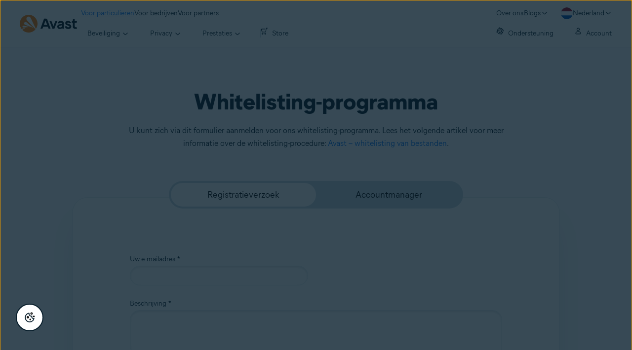

--- FILE ---
content_type: text/html; charset=utf-8
request_url: https://www.avast.com/nl-nl/whitelist-program-registration
body_size: 15221
content:
<!DOCTYPE html>

<html lang="nl-nl" dir="ltr" class="no-js">
	<head>
		<meta charset="utf-8">
		

	<script src="https://nexus.ensighten.com/symantec/avast_web/Bootstrap.js" data-script-info="CHEQ Cookie Consent -- Brand: Avast -- Script Type: PRODUCTION"></script>


	
<script>fetch("/client-info.js?fetch=true").then(r=>r.text()).then(r=>{try{let t=JSON.parse(r);window.sdl=window.sdl||[],window.sdl.push(t)}catch(e){console.error("parse error:",e)}}).catch(r=>console.error("fetch error:",r));</script>
	

	

	<script>
		window.nortonAnalytics = window.nortonAnalytics || {};
		nortonAnalytics = {
			'account': "symanteccom",
			'site_country': "nl",
			'site_language': 'nl',
			'content_format': 'html',
			'content_page': 'page',
			'site_section': 'avast.com',
			'page_name': "whitelist-program-registration",
			'site_sub_section': "others"
		}
	</script>


	<script src="https://assets.adobedtm.com/b29989a14bed/ccef52b414db/launch-773db4767ac4.min.js" async></script>

	





<script>
    /*! Declare GTM dataLayer */
    window.dataLayer = window.dataLayer || [];
	window.sdl = window.sdl || [];

  
    /*! Dimensions to dataLayer */
    (function(){
        var dataObj = {
            'contentLocale': 'nl-nl',
            'pageName': 'nl-nl | nl-nl/whitelist-program-registration',
            'pageId': '8935dd3d209691a83d13ddc35c8cf9dc'
        };
        var contentGroup = '';
        if (contentGroup != '') {
            dataObj.contentGroup = contentGroup;
        }
      
     	var pageGroup = '';
        if (pageGroup != '') {
            dataObj.pageGroup = pageGroup;
        }
		dataLayer.push(dataObj);
		
    })();
		var countryCode = 'nl-nl'
		
		var sdlObj = {
			'session': {
				'countryCode': countryCode.substring(3).toUpperCase()
			},
			'screen': {
				'locale': 'nl-nl',
				'screenCategory': 'core',
				'type': '',
				'fileName': 'whitelist-program-registration',
				'screenId': '8935dd3d209691a83d13ddc35c8cf9dc',
				'lineOfBusiness': '',
				'path': 'whitelist-program-registration',
				'hostname': 'www.avast.com',
				'name': 'nl-nl | nl-nl/whitelist-program-registration'
			},
			'event': 'screen'
		}
		
    </script>
    

<script type="text/javascript">
	const gpcValue = navigator.globalPrivacyControl;
	if (gpcValue) {			
		dataLayer.push({'event': 'gpcDetected'});
	}	
</script>
	
<script>(function(w,d,s,l,i){w[l]=w[l]||[];w[l].push({'gtm.start':
new Date().getTime(),event:'gtm.js'});var f=d.getElementsByTagName(s)[0],
j=d.createElement(s),dl=l!='dataLayer'?'&l='+l:'';j.async=true;j.src=
'https://www.googletagmanager.com/gtm.js?id='+i+dl;j.setAttributeNode(d.createAttribute('data-ot-ignore'));f.parentNode.insertBefore(j,f);
})(window,document,'script','dataLayer','GTM-PZ48F8');</script>

	
<script>(function(w,d,s,l,i){w[l]=w[l]||[];w[l].push({'gtm.start':
new Date().getTime(),event:'gtm.js'});var f=d.getElementsByTagName(s)[0],
j=d.createElement(s),dl=l!='dataLayer'?'&l='+l:'';j.async=true;j.src=
'https://www.googletagmanager.com/gtm.js?id='+i+dl;f.parentNode.insertBefore(j,f);
})(window,document,'script','sdl','GTM-WPC6R3K');</script>



		<meta name="viewport" content="width=device-width, initial-scale=1, shrink-to-fit=no">
		<meta name="apple-mobile-web-app-capable" content="yes">
		<meta name="apple-mobile-web-app-status-bar-style" content="black">

		
		<meta name="google-site-verification" content="yuuaBgRMbmDWxp2V7VtQB4P1drBU3VFilCfm-w9lYVY">

		
		<meta name="google-site-verification" content="745mlgYwirfw8dcmobUYosqPQycy7KubvwtIe9rtkr0" />

		<link rel="canonical" href="https://www.avast.com/nl-nl/whitelist-program-registration">

		<link rel="icon" href="https://static3.avast.com/10004667/web/i/v3/components/icons/seo/favicon.ico?v=1" type="image/x-icon">
<link rel="icon" href="https://static3.avast.com/10004667/web/i/v3/components/icons/seo/favicon.svg?v=1">
<meta name="theme-color" content="#ffffff">



<link rel="apple-touch-icon" href="https://static3.avast.com/10004667/web/i/v3/components/icons/seo/apple-touch-icon.png?v=1">
<link rel="apple-touch-icon" sizes="120x120" href="https://static3.avast.com/10004667/web/i/v3/components/icons/seo/apple-touch-avast-120x120.png">
<link rel="apple-touch-icon" sizes="152x152" href="https://static3.avast.com/10004667/web/i/v3/components/icons/seo/apple-touch-avast-152x152.png">
<link rel="apple-touch-icon" sizes="167x167" href="https://static3.avast.com/10004667/web/i/v3/components/icons/seo/apple-touch-avast-167x167.png">
<link rel="apple-touch-icon" sizes="180x180" href="https://static3.avast.com/10004667/web/i/v3/components/icons/seo/apple-touch-avast-180x180.png">
<link rel="apple-touch-icon" sizes="192x192" href="https://static3.avast.com/10004667/web/i/v3/components/icons/seo/apple-touch-avast-192x192.png">


<meta name="application-name" content="Avast Antivirus">
<meta name="msapplication-TileImage" content="https://static3.avast.com/10004667/web/i/v3/components/icons/seo/apple-touch-icon.png?v=1">



<meta content="https://static3.avast.com/10004667/web/i/v3/components/icons/seo/open-graph-image.png" property="og:image">

		
		<link href="https://static3.avast.com/10004667/web/c/v3/avast.css" rel="stylesheet" media="all">

		
		
		
		
		
		
		
		
		
		
		
		
		
		
		

		
		<title></title>
<link href="https://static3.avast.com/10004667/web/c/v3/avast/pages/forms.css" media="all" rel="stylesheet"/>
<link href="https://static3.avast.com/10004667/web/c/v3/avast/pages/whitelist-program-registration-gloweb.css" media="all" rel="stylesheet"/>

		<link href="https://static3.avast.com/10004667/web/c/v3/avast/local/nl-nl/local.css" rel="stylesheet" media="all">

		<script>
			document.documentElement.className = document.documentElement.className.replace("no-js","js");
		</script>
		
		<script src="https://static3.avast.com/10004667/web/j/v3/components/userAgentDetect.js"></script>
		
		
		<script src="https://static3.avast.com/10004667/web/j/v3/components/singleDL-primary.js"></script>
	
<script>(window.BOOMR_mq=window.BOOMR_mq||[]).push(["addVar",{"rua.upush":"false","rua.cpush":"false","rua.upre":"false","rua.cpre":"false","rua.uprl":"false","rua.cprl":"false","rua.cprf":"false","rua.trans":"SJ-01082379-d666-4a69-9dda-40065a191352","rua.cook":"false","rua.ims":"false","rua.ufprl":"false","rua.cfprl":"false","rua.isuxp":"false","rua.texp":"norulematch","rua.ceh":"false","rua.ueh":"false","rua.ieh.st":"0"}]);</script>
                              <script>!function(e){var n="https://s.go-mpulse.net/boomerang/";if("False"=="True")e.BOOMR_config=e.BOOMR_config||{},e.BOOMR_config.PageParams=e.BOOMR_config.PageParams||{},e.BOOMR_config.PageParams.pci=!0,n="https://s2.go-mpulse.net/boomerang/";if(window.BOOMR_API_key="9K3EU-JY7U6-TD3RC-2KCEC-AH4A8",function(){function e(){if(!o){var e=document.createElement("script");e.id="boomr-scr-as",e.src=window.BOOMR.url,e.async=!0,i.parentNode.appendChild(e),o=!0}}function t(e){o=!0;var n,t,a,r,d=document,O=window;if(window.BOOMR.snippetMethod=e?"if":"i",t=function(e,n){var t=d.createElement("script");t.id=n||"boomr-if-as",t.src=window.BOOMR.url,BOOMR_lstart=(new Date).getTime(),e=e||d.body,e.appendChild(t)},!window.addEventListener&&window.attachEvent&&navigator.userAgent.match(/MSIE [67]\./))return window.BOOMR.snippetMethod="s",void t(i.parentNode,"boomr-async");a=document.createElement("IFRAME"),a.src="about:blank",a.title="",a.role="presentation",a.loading="eager",r=(a.frameElement||a).style,r.width=0,r.height=0,r.border=0,r.display="none",i.parentNode.appendChild(a);try{O=a.contentWindow,d=O.document.open()}catch(_){n=document.domain,a.src="javascript:var d=document.open();d.domain='"+n+"';void(0);",O=a.contentWindow,d=O.document.open()}if(n)d._boomrl=function(){this.domain=n,t()},d.write("<bo"+"dy onload='document._boomrl();'>");else if(O._boomrl=function(){t()},O.addEventListener)O.addEventListener("load",O._boomrl,!1);else if(O.attachEvent)O.attachEvent("onload",O._boomrl);d.close()}function a(e){window.BOOMR_onload=e&&e.timeStamp||(new Date).getTime()}if(!window.BOOMR||!window.BOOMR.version&&!window.BOOMR.snippetExecuted){window.BOOMR=window.BOOMR||{},window.BOOMR.snippetStart=(new Date).getTime(),window.BOOMR.snippetExecuted=!0,window.BOOMR.snippetVersion=12,window.BOOMR.url=n+"9K3EU-JY7U6-TD3RC-2KCEC-AH4A8";var i=document.currentScript||document.getElementsByTagName("script")[0],o=!1,r=document.createElement("link");if(r.relList&&"function"==typeof r.relList.supports&&r.relList.supports("preload")&&"as"in r)window.BOOMR.snippetMethod="p",r.href=window.BOOMR.url,r.rel="preload",r.as="script",r.addEventListener("load",e),r.addEventListener("error",function(){t(!0)}),setTimeout(function(){if(!o)t(!0)},3e3),BOOMR_lstart=(new Date).getTime(),i.parentNode.appendChild(r);else t(!1);if(window.addEventListener)window.addEventListener("load",a,!1);else if(window.attachEvent)window.attachEvent("onload",a)}}(),"".length>0)if(e&&"performance"in e&&e.performance&&"function"==typeof e.performance.setResourceTimingBufferSize)e.performance.setResourceTimingBufferSize();!function(){if(BOOMR=e.BOOMR||{},BOOMR.plugins=BOOMR.plugins||{},!BOOMR.plugins.AK){var n="false"=="true"?1:0,t="",a="ck6hkayx3tnbu2lqrouq-f-fddccddda-clientnsv4-s.akamaihd.net",i="false"=="true"?2:1,o={"ak.v":"39","ak.cp":"175726","ak.ai":parseInt("208113",10),"ak.ol":"0","ak.cr":10,"ak.ipv":4,"ak.proto":"h2","ak.rid":"1bd64816","ak.r":47605,"ak.a2":n,"ak.m":"dsca","ak.n":"essl","ak.bpcip":"18.188.117.0","ak.cport":46324,"ak.gh":"23.45.126.199","ak.quicv":"","ak.tlsv":"tls1.3","ak.0rtt":"","ak.0rtt.ed":"","ak.csrc":"-","ak.acc":"","ak.t":"1768983465","ak.ak":"hOBiQwZUYzCg5VSAfCLimQ==H45FIQDff69wQe6B9mnf5S4ubovxwPIdagNYrDH3kTm107vbq7Aot2ier58lZSb0xoieibxkksoUkgGf9ID7UqObETZfsYekaW3tz6qbwSoXq1eeS2O6zr4+NdkB6rsFaHoGVLp/Nn7HisYZV6+inoWRJDNbvjXb7SZxQVLhh1Ex2a2h60v9r0ovXHo6yB+VkbjU+OAuAJ3XCU9dQGjtXLQvKnYT5SthcgGq1FpGwHrtGjghjZAUFj49SASyR1L23JzuuXaEd5ji53n5FQPzyiip3wuVELC/TrSo7oFI1fjrX4ijidujoaunzHWYrll5kkpOqI38jlLzYNLM3/NsIrj7ulFsGz6Q6DFAtNadEAtqQkddnTH3RKvJThFEu+8egUUzI0mh9FvPYE1vpu7hPRkQS6EmFfwcvesGfD16QUc=","ak.pv":"1073","ak.dpoabenc":"","ak.tf":i};if(""!==t)o["ak.ruds"]=t;var r={i:!1,av:function(n){var t="http.initiator";if(n&&(!n[t]||"spa_hard"===n[t]))o["ak.feo"]=void 0!==e.aFeoApplied?1:0,BOOMR.addVar(o)},rv:function(){var e=["ak.bpcip","ak.cport","ak.cr","ak.csrc","ak.gh","ak.ipv","ak.m","ak.n","ak.ol","ak.proto","ak.quicv","ak.tlsv","ak.0rtt","ak.0rtt.ed","ak.r","ak.acc","ak.t","ak.tf"];BOOMR.removeVar(e)}};BOOMR.plugins.AK={akVars:o,akDNSPreFetchDomain:a,init:function(){if(!r.i){var e=BOOMR.subscribe;e("before_beacon",r.av,null,null),e("onbeacon",r.rv,null,null),r.i=!0}return this},is_complete:function(){return!0}}}}()}(window);</script></head>

	<body class="tmpl-www mod-nl-nl  ">
		

<noscript><iframe src="https://www.googletagmanager.com/ns.html?id=GTM-PZ48F8"
height="0" width="0" style="display:none;visibility:hidden"></iframe></noscript>


		<noscript>
	<div class="noscript-message p-2">
		Deze pagina wordt alleen goed weergegeven in een browser waarin JavaScript is ingeschakeld. Onze excuses voor het ongemak. <a href="//support.google.com/adsense/bin/answer.py?hl=en&answer=12654" target="_blank">Lees hier hoe u dit inschakelt</a>.
	</div>
</noscript>
		<div class="unsupported-browser-message">
  <div class="container">
    	<div>Stokoude browsers ondersteunen wij niet. Werk uw browser bij als u de inhoud van deze pagina goed wilt zien.</div>
  </div>
</div>
		





















      	

		

		

<div class="navigation-mobile-overlay"></div>
<header data-cmp-name="cmp-header" class="js-navigation-bootstrap header web default">
	<div class="header-wrap">

	<div class="avast-logo">
		<a target="_parent" title="Start" href="/nl-nl/index" data-role="Nav:TopLink" data-cta="logo">
			<img width="116" height="36" alt="Avast" src="https://static3.avast.com/10004667/web/i/v3/components/avast-logos/avast-logo-default.svg">
		</a>
	</div>

		
		<a class="reader-only" href="#main-content">Skip to main content</a>

		
		<button class="js-toggle-menu hidden-desktop toggle-menu  bi-nav-menu" data-nav-mobile-toggle="open" aria-label="Open or close navigation menu"><span>Sluiten</span></button>

	<nav>

		
		<div class="first-menu">

			<ul class="side" role="menubar">

					<li class="item for-home bi-nav-menu" data-first-menu="for-home" data-bi-nav="Home" role="none">
						<a class="category for-home hidden-mobile" href="/nl-nl/index" data-role="Nav:TopLink" data-cta="home" tabindex="0" role="menuitem">Voor particulieren</a>
						<span class="category hidden-desktop">Voor particulieren</span>
						<span class="text hidden-desktop">Beschermingsproducten voor pc&apos;s en mobiele telefoons</span>
					</li>
					<li class="item for-business bi-nav-menu" data-first-menu="for-business" data-bi-nav="Business" role="none">
						<a class="category for-business hidden-mobile" href="/nl-nl/business" data-role="Nav:TopLink" data-cta="business" tabindex="0" role="menuitem">Voor bedrijven</a>
						<span class="category hidden-desktop">Voor bedrijven</span>
						<span class="text hidden-desktop">Bescherm uw bedrijf met Avast</span>
					</li>
					<li class="item for-partners bi-nav-menu" data-first-menu="for-partners" data-bi-nav="Partners" role="none">
						<a class="category for-partners hidden-mobile" href="/nl-nl/partners" data-role="Nav:TopLink" data-cta="partners" tabindex="0" role="menuitem">Voor partners</a>
						<span class="category hidden-desktop">Voor partners</span>
						<span class="text hidden-desktop">Word partner van Avast en geef uw omzet een boost</span>
					</li>
			</ul>

			<ul class="side" role="menubar">

				<li class="item about-us bi-nav-menu" data-first-menu="about-us" data-bi-nav="About" role="none">
					<a class="category about-us hidden-mobile" href="/nl-nl/about" data-role="Nav:TopLink" data-cta="about" tabindex="0" role="menuitem">Over ons</a>
					<span class="category hidden-desktop" role="menuitem">Over ons</span>
					<span class="text hidden-desktop">Carrièremogelijkheden, media, contact</span>
				</li>
				<li class="js-blogs item blogs arrow bi-nav-menu" data-bi-nav="Blogs" role="none">
					<span class="category" tabindex="0" role="menuitem">Blogs</span>
					<span class="text hidden-desktop">Academy, Blog, Decoded, Forum</span>
				</li>


					<li class="item arrow region-trigger js-language-selector-trigger bi-nav-menu" data-first-menu="regions" data-bi-nav="Regions" role="none">
						<a class="with-flag category region nl-nl" tabindex="0" aria-label="Nederland opens dialog" role="menuitem">Nederland</a>
					</li>

			</ul>

		</div>
		


		

		
		<div class="second-menu for-home">
			<div class="js-back mobile back">Voor particulieren</div>

			
			<ul class="side" role="menubar">

				
				<li data-second-menu="security" role="none">
					<span class="subcategory security arrow-inline" tabindex="0" role="menuitem" aria-expanded="false" aria-controls="security"><span class="subcategory-text">Beveiliging</span>&nbsp;<span class="icon-down"></span></span>

					
					<div class="third-menu security" role="menu" id="navigation-security">
						<ul class="block-products">
							<li class="product">
								
								<a href="/nl-nl/free-antivirus-download" class="content-windows" data-role="Nav:MenuItem" data-cta="homeSecurity">
									<div class="product-name mobile-link">
										


<div
 data-cmp-name="product-icon" class="product-icon box size-32">
	<img
 src="https://static3.avast.com/10004667/web/i/v3/components/icons/product-icons/32/prodico-32_free-antivirus_white.svg" alt="">
</div>
										<span class="product-name-string">Free Antivirus</span>
									</div>
									<div class="os win mac android ios">
			
<div data-cmp-name="icon" role="img" class="icon icon-16 icon-win img-win">
</div>
			
<div data-cmp-name="icon" role="img" class="icon icon-16 icon-mac img-mac">
</div>
			
<div data-cmp-name="icon" role="img" class="icon icon-16 icon-android img-android">
</div>
			
<div data-cmp-name="icon" role="img" class="icon icon-16 icon-ios img-ios">
</div>
</div>
									<div class="description">Basisbescherming voor al uw apparaten</div>
								</a>
								
								<a href="/nl-nl/free-mac-security" class="content-mac" data-role="Nav:MenuItem" data-cta="homeSecurity">
									<div class="product-name mobile-link">
										


<div
 data-cmp-name="product-icon" class="product-icon box size-32">
	<img
 src="https://static3.avast.com/10004667/web/i/v3/components/icons/product-icons/32/prodico-32_free-antivirus_white.svg" alt="">
</div>
										<span class="product-name-string">Free Antivirus</span>
									</div>
									<div class="os win mac android ios">
			
<div data-cmp-name="icon" role="img" class="icon icon-16 icon-win img-win">
</div>
			
<div data-cmp-name="icon" role="img" class="icon icon-16 icon-mac img-mac">
</div>
			
<div data-cmp-name="icon" role="img" class="icon icon-16 icon-android img-android">
</div>
			
<div data-cmp-name="icon" role="img" class="icon icon-16 icon-ios img-ios">
</div>
</div>
									<div class="description">Basisbescherming voor al uw apparaten</div>
								</a>
								
								<a href="/nl-nl/free-mobile-security" class="content-android" data-role="Nav:MenuItem" data-cta="homeSecurity">
									<div class="product-name mobile-link">
										


<div
 data-cmp-name="product-icon" class="product-icon box size-32">
	<img
 src="https://static3.avast.com/10004667/web/i/v3/components/icons/product-icons/32/prodico-32_free-antivirus_white.svg" alt="">
</div>
										<span class="product-name-string">Free Antivirus</span>
									</div>
									<div class="os win mac android ios">
			
<div data-cmp-name="icon" role="img" class="icon icon-16 icon-win img-win">
</div>
			
<div data-cmp-name="icon" role="img" class="icon icon-16 icon-mac img-mac">
</div>
			
<div data-cmp-name="icon" role="img" class="icon icon-16 icon-android img-android">
</div>
			
<div data-cmp-name="icon" role="img" class="icon icon-16 icon-ios img-ios">
</div>
</div>
									<div class="description">Basisbescherming voor al uw apparaten</div>
								</a>
								
								<a href="/nl-nl/free-ios-security" class="content-ios" data-role="Nav:MenuItem" data-cta="homeSecurity">
									<div class="product-name mobile-link">
										


<div
 data-cmp-name="product-icon" class="product-icon box size-32">
	<img
 src="https://static3.avast.com/10004667/web/i/v3/components/icons/product-icons/32/prodico-32_free-antivirus_white.svg" alt="">
</div>
										<span class="product-name-string">Free Antivirus</span>
									</div>
									<div class="os win mac android ios">
			
<div data-cmp-name="icon" role="img" class="icon icon-16 icon-win img-win">
</div>
			
<div data-cmp-name="icon" role="img" class="icon icon-16 icon-mac img-mac">
</div>
			
<div data-cmp-name="icon" role="img" class="icon icon-16 icon-android img-android">
</div>
			
<div data-cmp-name="icon" role="img" class="icon icon-16 icon-ios img-ios">
</div>
</div>
									<div class="description">Basisbescherming voor al uw apparaten</div>
								</a>
							</li>

							<li class="product">
								<a href="/nl-nl/premium-security" data-role="Nav:MenuItem" data-cta="homeSecurity">
									<div class="product-name mobile-link">
										


<div
 data-cmp-name="product-icon" class="product-icon box size-32">
	<img
 src="https://static3.avast.com/10004667/web/i/v3/components/icons/product-icons/32/prodico-32_premium-security_white.svg" alt="">
</div>
										<span class="product-name-string">Premium Security</span>
									</div>
									<div class="os win mac android ios">
			
<div data-cmp-name="icon" role="img" class="icon icon-16 icon-win img-win">
</div>
			
<div data-cmp-name="icon" role="img" class="icon icon-16 icon-mac img-mac">
</div>
			
<div data-cmp-name="icon" role="img" class="icon icon-16 icon-android img-android">
</div>
			
<div data-cmp-name="icon" role="img" class="icon icon-16 icon-ios img-ios">
</div>
</div>
									<div class="description">Volledige bescherming tegen alle internetdreigingen</div>
								</a>
							</li>

							<li class="product">
								<a href="/nl-nl/ultimate" data-role="Nav:MenuItem" data-cta="homeBundles">
									<div class="product-name mobile-link">
										


<div
 data-cmp-name="product-icon" class="product-icon box size-32">
	<img
 src="https://static3.avast.com/10004667/web/i/v3/components/icons/product-icons/32/prodico-32_ultimate_white.svg" alt="">
</div>
										<span class="product-name-string">Ultimate</span>
									</div>
									<div class="os win mac android ios">
			
<div data-cmp-name="icon" role="img" class="icon icon-16 icon-win img-win">
</div>
			
<div data-cmp-name="icon" role="img" class="icon icon-16 icon-mac img-mac">
</div>
			
<div data-cmp-name="icon" role="img" class="icon icon-16 icon-android img-android">
</div>
			
<div data-cmp-name="icon" role="img" class="icon icon-16 icon-ios img-ios">
</div>
</div>
									<div class="description">Onze beste beveiligings-, privacy- en prestatie-apps in één pakket</div>
								</a>
							</li>
						</ul>

						 
						<p class="hint hidden-mobile">
							<span class="hint-title">U zoekt een product voor uw apparaat?</span>
							<a href="/nl-nl/free-antivirus-download" data-role="Nav:MenuItem" data-cta="homeSecurityLink">Free&nbsp;Antivirus&nbsp;voor&nbsp;pc</a>, <a href="/nl-nl/free-mobile-security" data-role="Nav:MenuItem" data-cta="homeSecurityLink">Free&nbsp;Security&nbsp;voor&nbsp;Android</a>, <a href="/nl-nl/free-mac-security" data-role="Nav:MenuItem" data-cta="homeSecurityLink">Free&nbsp;Security&nbsp;voor&nbsp;Mac</a>, <a href="/nl-nl/free-ios-security" data-role="Nav:MenuItem" data-cta="homeSecurityLink">Free&nbsp;Security&nbsp;voor&nbsp;iPhone/iPad</a>
						</p>

						
						<p class="hint hidden-desktop">
							<span class="js-hint hint-togler">
								<span class="hint-title">U zoekt een product voor uw apparaat?</span>
								<span class="close-hint"></span>
							</span>

							<span class="hint-content">
								<a href="/nl-nl/free-antivirus-download" data-role="Nav:MenuItem" data-cta="homeSecurityLink">Free&nbsp;Antivirus&nbsp;voor&nbsp;pc</a>
								<a href="/nl-nl/free-mac-security" data-role="Nav:MenuItem" data-cta="homeSecurityLink">Free&nbsp;Security&nbsp;voor&nbsp;Mac</a>
								<a href="/nl-nl/free-mobile-security" data-role="Nav:MenuItem" data-cta="homeSecurityLink">Free&nbsp;Security&nbsp;voor&nbsp;Android</a>
								<a href="/nl-nl/free-ios-security" data-role="Nav:MenuItem" data-cta="homeSecurityLink">Free&nbsp;Security&nbsp;voor&nbsp;iPhone/iPad</a>
							</span>
						</p>

					</div>
					

				</li>

				
				<li data-second-menu="privacy" role="none">
					<span class="subcategory privacy arrow-inline" tabindex="0" role="menuitem" aria-expanded="false" aria-controls="privacy"><span class="subcategory-text">Privacy</span>&nbsp;<span class="icon-down"></span></span>

					
					<div class="third-menu privacy" role="menu" id="navigation-privacy">
						<ul class="block-products">

							<li class="product">
								<a href="/nl-nl/secureline-vpn" data-role="Nav:MenuItem" data-cta="homePrivacy">
									<div class="product-name mobile-link">
										


<div
 data-cmp-name="product-icon" class="product-icon box size-32">
	<img
 src="https://static3.avast.com/10004667/web/i/v3/components/icons/product-icons/32/prodico-32_secureline-vpn_white.svg" alt="">
</div>
										<span class="product-name-string">SecureLine VPN</span>
									</div>
									<div class="os win mac android ios">
			
<div data-cmp-name="icon" role="img" class="icon icon-16 icon-win img-win">
</div>
			
<div data-cmp-name="icon" role="img" class="icon icon-16 icon-mac img-mac">
</div>
			
<div data-cmp-name="icon" role="img" class="icon icon-16 icon-android img-android">
</div>
			
<div data-cmp-name="icon" role="img" class="icon icon-16 icon-ios img-ios">
</div>
</div>
									<div class="description">Versleutel uw verbinding om beveiligd te zijn op openbare netwerken</div>
								</a>
							</li>

							<li class="product">
								<a href="/nl-nl/antitrack" data-role="Nav:MenuItem" data-cta="homePrivacy">
									<div class="product-name mobile-link">
										


<div
 data-cmp-name="product-icon" class="product-icon box size-32">
	<img
 src="https://static3.avast.com/10004667/web/i/v3/components/icons/product-icons/32/prodico-32_antitrack_white.svg" alt="">
</div>
										<span class="product-name-string">AntiTrack</span>
									</div>
									<div class="os win mac">
			
<div data-cmp-name="icon" role="img" class="icon icon-16 icon-win img-win">
</div>
			
<div data-cmp-name="icon" role="img" class="icon icon-16 icon-mac img-mac">
</div>
</div>
									<div class="description">Verberg uw digitale vingerafdruk om gepersonaliseerde advertenties te vermijden</div>
								</a>
							</li>
							<li class="product">
								<a href="/nl-nl/secure-browser" data-role="Nav:MenuItem" data-cta="homePrivacy">
									<div class="product-name mobile-link">
										


<div
 data-cmp-name="product-icon" class="product-icon unbox size-32">
	<img
 src="https://static3.avast.com/10004667/web/i/v3/components/icons/product-icons/32/prodico-32_secure-browser-color.svg" alt="">
</div>
										<span class="product-name-string">Secure Browser</span>
									</div>
										<div class="os win mac android">
			
<div data-cmp-name="icon" role="img" class="icon icon-16 icon-win img-win">
</div>
			
<div data-cmp-name="icon" role="img" class="icon icon-16 icon-mac img-mac">
</div>
			
<div data-cmp-name="icon" role="img" class="icon icon-16 icon-android img-android">
</div>
</div>
									<div class="description">Een veilige, anonieme en gebruiksvriendelijke browser</div>
								</a>
							</li>
							<li class="product secure-browser-pro">
								<a href="/nl-nl/secure-browser-pro" data-role="Nav:MenuItem" data-cta="homePrivacy">
									<div class="product-name mobile-link">
										


<div
 data-cmp-name="product-icon" class="product-icon unbox size-32">
	<img
 src="https://static3.avast.com/10004667/web/i/v3/components/icons/product-icons/32/prodico-32_secure-browser-pro-color.svg" alt="">
</div>
										<span class="product-name-string">Secure Browser PRO</span>
									</div>
										<div class="os win mac android">
			
<div data-cmp-name="icon" role="img" class="icon icon-16 icon-win img-win">
</div>
			
<div data-cmp-name="icon" role="img" class="icon icon-16 icon-mac img-mac">
</div>
			
<div data-cmp-name="icon" role="img" class="icon icon-16 icon-android img-android">
</div>
</div>
									<div class="description">Ontgrendel het volledige potentieel van Avast Secure Browser en versleutel al uw online activiteiten</div>
								</a>
							</li>

							<li class="product">
								<a href="/nl-nl/secure-identity" data-role="Nav:MenuItem" data-cta="homePrivacy">

									<div class="product-name mobile-link">
										


<div
 data-cmp-name="product-icon" class="product-icon box size-32">
	<img
 src="https://static3.avast.com/10004667/web/i/v3/components/icons/product-icons/32/prodico-32_secure-identity_white.svg" alt="">
</div>
										<span class="product-name-string">Secure Identity</span>
									</div>
									<div class="os empty">
</div>
										<div class="description">Maak uw identiteitsbescherming sterker met onze hulp.</div>
								</a>
							</li>

							<li class="product">
								<a href="/nl-nl/breachguard" data-role="Nav:MenuItem" data-cta="homePrivacy">
									<div class="product-name mobile-link">
										


<div
 data-cmp-name="product-icon" class="product-icon box size-32">
	<img
 src="https://static3.avast.com/10004667/web/i/v3/components/icons/product-icons/32/prodico-32_breachguard_white.svg" alt="">
</div>
										<span class="product-name-string">BreachGuard</span>
									</div>
									<div class="os win mac">
			
<div data-cmp-name="icon" role="img" class="icon icon-16 icon-win img-win">
</div>
			
<div data-cmp-name="icon" role="img" class="icon icon-16 icon-mac img-mac">
</div>
</div>
									<div class="description">Voorkom dat uw privégegevens in verkeerde handen vallen en worden verkocht</div>
								</a>
							</li>
							
							<li class="product header-online-privacy">
								<a href="/nl-nl/avast-online-security" data-role="Nav:MenuItem" data-cta="homePrivacy">
									<div class="product-name mobile-link">
										


<div
 data-cmp-name="product-icon" class="product-icon box size-32">
	<img
 src="https://static3.avast.com/10004667/web/i/v3/components/icons/product-icons/32/prodico-32_online-privacy-and-security_white.svg" alt="">
</div>
										<span class="product-name-string">Online beveiliging en privacy</span>
									</div>
									<div class="os empty">
</div>
									<div class="description">Browserextensie van Avast voor privacy en beveiliging</div>
								</a>
							</li>
							
						</ul>
					</div>
					
				</li>

				
				<li data-second-menu="performance" role="none">
					<span class="subcategory performance arrow-inline" tabindex="0" role="menuitem" aria-expanded="false" aria-controls="performance"><span class="subcategory-text">Prestaties</span>&nbsp;<span class="icon-down"></span></span>
					
					<div class="third-menu performance" role="menu" id="navigation-performance">
						<ul class="block-products">
							<li class="product">
								
								<a href="/nl-nl/cleanup" class="content-windows" data-role="Nav:MenuItem" data-cta="homePerformance">
									<div class="product-name mobile-link">
										


<div
 data-cmp-name="product-icon" class="product-icon box size-32">
	<img
 src="https://static3.avast.com/10004667/web/i/v3/components/icons/product-icons/32/prodico-32_cleanup-premium_white.svg" alt="">
</div>
										<span class="product-name-string">Cleanup Premium</span>
									</div>
									<div class="os win mac android">
			
<div data-cmp-name="icon" role="img" class="icon icon-16 icon-win img-win">
</div>
			
<div data-cmp-name="icon" role="img" class="icon icon-16 icon-mac img-mac">
</div>
			
<div data-cmp-name="icon" role="img" class="icon icon-16 icon-android img-android">
</div>
</div>
									<div class="description">Geef de snelheid en prestaties van uw computer een boost</div>
								</a>
								
								<a href="/nl-nl/cleanup-mac" class="content-mac" data-role="Nav:MenuItem" data-cta="homePerformance">
									<div class="product-name mobile-link">
										


<div
 data-cmp-name="product-icon" class="product-icon box size-32">
	<img
 src="https://static3.avast.com/10004667/web/i/v3/components/icons/product-icons/32/prodico-32_cleanup-premium_white.svg" alt="">
</div>
										<span class="product-name-string">Cleanup Premium</span>
									</div>
									<div class="os win mac android">
			
<div data-cmp-name="icon" role="img" class="icon icon-16 icon-win img-win">
</div>
			
<div data-cmp-name="icon" role="img" class="icon icon-16 icon-mac img-mac">
</div>
			
<div data-cmp-name="icon" role="img" class="icon icon-16 icon-android img-android">
</div>
</div>
									<div class="description">Geef de snelheid en prestaties van uw computer een boost</div>
								</a>
								
								<a href="/nl-nl/cleanup-android" class="content-android" data-role="Nav:MenuItem" data-cta="homePerformance">
									<div class="product-name mobile-link">
										


<div
 data-cmp-name="product-icon" class="product-icon box size-32">
	<img
 src="https://static3.avast.com/10004667/web/i/v3/components/icons/product-icons/32/prodico-32_cleanup-premium_white.svg" alt="">
</div>
										<span class="product-name-string">Cleanup Premium</span>
									</div>
									<div class="os win mac android">
			
<div data-cmp-name="icon" role="img" class="icon icon-16 icon-win img-win">
</div>
			
<div data-cmp-name="icon" role="img" class="icon icon-16 icon-mac img-mac">
</div>
			
<div data-cmp-name="icon" role="img" class="icon icon-16 icon-android img-android">
</div>
</div>
									<div class="description">Geef de snelheid en prestaties van uw computer een boost</div>
								</a>
								
								<a href="/nl-nl/cleanup" class="content-ios" data-role="Nav:MenuItem" data-cta="homePerformance">
									<div class="product-name mobile-link">
										


<div
 data-cmp-name="product-icon" class="product-icon box size-32">
	<img
 src="https://static3.avast.com/10004667/web/i/v3/components/icons/product-icons/32/prodico-32_cleanup-premium_white.svg" alt="">
</div>
										<span class="product-name-string">Cleanup Premium</span>
									</div>
									<div class="os win mac android">
			
<div data-cmp-name="icon" role="img" class="icon icon-16 icon-win img-win">
</div>
			
<div data-cmp-name="icon" role="img" class="icon icon-16 icon-mac img-mac">
</div>
			
<div data-cmp-name="icon" role="img" class="icon icon-16 icon-android img-android">
</div>
</div>
									<div class="description">Geef de snelheid en prestaties van uw computer een boost</div>
								</a>
							</li>

							<li class="product">
								<a href="/nl-nl/driver-updater" data-role="Nav:MenuItem" data-cta="homePerformance">
									<div class="product-name mobile-link">
										


<div
 data-cmp-name="product-icon" class="product-icon box size-32">
	<img
 src="https://static3.avast.com/10004667/web/i/v3/components/icons/product-icons/32/prodico-32_driver-updater_white.svg" alt="">
</div>
										<span class="product-name-string">Driver Updater</span>
									</div>
									<div class="os win">
			
<div data-cmp-name="icon" role="img" class="icon icon-16 icon-win img-win">
</div>
</div>
									<div class="description">Werk stuurprogramma&apos;s automatisch bij, met één klik</div>
								</a>
							</li>
						</ul>
					</div>
					
				</li>


				<li role="none" class="desktop">
					<a class="desktop" href="/nl-nl/store" data-role="Nav:MenuItem" data-cta="homeShop" role="menuitem">
						<div class="subcategory shop">
							
<div data-cmp-name="icon" role="img" class="icon icon-16 icon-store hidden-mobile">
</div>
Store
						</div>
					</a>
				</li>
			</ul>

			
			<ul class="side mobile-links-top" role="menubar">
				<li class="mobile" role="none">

					<a href="/nl-nl/index" data-role="Nav:MenuItem" data-cta="home" role="menuitem">
						<div class="subcategory home">
							
<div data-cmp-name="icon" role="img" class="icon icon-32 icon-home mobile">
</div>
							Start
						</div>
					</a>
				</li>
				<li role="none">
					<a href="https://support.avast.com/nl-nl/index" data-role="Nav:MenuItem" data-cta="homeSupport" role="menuitem">
						<div class="subcategory support">
							
<div data-cmp-name="icon" role="img" class="icon icon-16 icon-support hidden-mobile">
</div>
							
<div data-cmp-name="icon" role="img" class="icon icon-32 icon-support mobile">
</div>
							Ondersteuning
					</div>
					</a>
				</li>
				<li role="none">
					<a class="mobile" href="/nl-nl/store" data-role="Nav:MenuItem" data-cta="homeShop" role="menuitem">
						<div class="subcategory shop">
							
<div data-cmp-name="icon" role="img" class="icon icon-32 icon-store">
</div>

								Store
						</div>
					</a>
				</li>
				<li role="none">
					<a href="https://account.avast.com/?migration&utm_campaign=myaccount_web_menu" data-role="Nav:MenuItem" data-cta="homeAccount" role="menuitem">
						<div class="subcategory account">
							
<div data-cmp-name="icon" role="img" class="icon icon-16 icon-account hidden-mobile">
</div>
							
<div data-cmp-name="icon" role="img" class="icon icon-32 icon-account mobile">
</div>
							Account
						</div>
					</a>
				</li>
			</ul>
		</div>

      
      	


		<div class="second-menu for-business">
			<div class="js-back mobile back">Voor bedrijven</div>

			<ul class="side" role="menubar">
				<li data-second-menu="products">
					<span class="subcategory products arrow" tabindex="0" role="menuitem" aria-expanded="false" aria-controls="solutions">Producten</span>

					
					<div class="third-menu products solutions" id="navigation-solutions">
						<ul class="block-products">

							
							<li class="product">
								<a href="/nl-nl/business/products/home-office" data-role="Nav:MenuItem" data-cta="homeOffice">
                                    <div class="name">
                                        


<div
 data-cmp-name="cmp-product-icon" class="product-icon box small smb">
	<img
 src="https://static3.avast.com/10004667/web/i/v2/components/icons/product-icons/32x32/product-icon-32x32-smb-home-office_white.svg" alt="">
</div>
                                        <div class="product-name">Kleine bedrijven en<br/>thuiskantoren</div>
                                     </div>                                
									<div class="category">1-10 apparaten</div>
								</a>
								<div class="description">Beschermt tot wel 10 apparaten, waaronder laptops, mobiele apparaten, computers en tablets, met <a href="/nl-nl/business/products/small-office-protection" data-role="Nav:MenuItem" data-cta="smallOfficeProtection">Small Office Protection</a>.</div>
							</li>
							

							
							<li class="product">
								<a href="/nl-nl/business/products/small-business" data-role="Nav:MenuItem" data-cta="smallBusiness">
                                    <div class="name">
                                        


<div
 data-cmp-name="cmp-product-icon" class="product-icon box small smb">
	<img
 src="https://static3.avast.com/10004667/web/i/v2/components/icons/product-icons/32x32/product-icon-32x32-smb-small-business_white.svg" alt="">
</div>
                                        <div class="product-name">Kleine bedrijven</div>
                                    </div>
									<div class="category">&gt; 11 apparaten</div>
                                </a>								
								<div class="description"><a href="/nl-nl/business/products/essential" data-role="Nav:MenuItem" data-cta="smallBusinessEssential">Essential</a>, <a href="/nl-nl/business/products/premium" data-role="Nav:MenuItem" data-cta="smallBusinessPremium">Premium</a> of <a href="/nl-nl/business/products/ultimate" data-role="Nav:MenuItem" data-cta="smallBusinessUltimate">Ultimate</a> Business Security, beheerd via een geïntegreerd, cloud-based Business Hub-platform.</div>
							</li>
                          	

                          	
                            <li class="product speciality-products">
                                <div class="name">
                                    Gespecialiseerde producten
                                </div>
                                <ul>
                                    <li class="mobile-link">
                                        <a href="/nl-nl/business/products/patch-management" data-role="Nav:MenuItem" data-cta="patchManagement">Patchbeheer</a>
                                    </li>
                                    <li class="mobile-link">
                                        <a href="/nl-nl/business/business-hub/cloud-backup-for-small-business" data-role="Nav:MenuItem" data-cta="cloudBackup">Back-up in de cloud</a>
                                    </li>
                                    <li class="mobile-link">
                                        <a href="/nl-nl/business/console/premium-remote-control" data-role="Nav:MenuItem" data-cta="premiumRemoteControl">Premium beheer op afstand</a>
                                    </li>
                                    <li class="mobile-link">
                                        <a href="/nl-nl/business/products/linux-antivirus" data-role="Nav:MenuItem" data-cta="antivirusForLinux">Antivirus voor Linux</a>
                                    </li>
                                    <li class="mobile-link">
                                        <a href="/nl-nl/business/products/ccleaner" data-role="Nav:MenuItem" data-cta="CCleaner">CCleaner</a>
                                    </li>
                                </ul>
							</li>
                          	
						</ul>

						
						<div class="hint">
                            <p>U twijfelt over de juiste oplossing voor uw bedrijf?</p>
                            <div class="hint-button">
                                

<a  href="/nl-nl/business/help-me-choose" tabindex="0" data-cmp-name="button" data-cms-component="button--full md blue" data-role="cta-link" class="btn full size-md theme-blue btn-icon-right"><span>Help mij kiezen</span><img src="" alt="" class="btn-icon"></a>
                            </div>
                        </div>
					</div>
					
				</li>

				<li data-second-menu="business-partners">
					<span class="subcategory business-partners arrow" tabindex="0" role="menuitem" aria-expanded="false" aria-controls="partners">Zakelijke partners</span>

					
                  	
					<div class="third-menu business-partners" id="navigation-partners">
						<ul class="block-products">
                          	
                            <li class="product">
                                <div class="name">
                                    Mogelijkheden voor samenwerking
                                </div>
                                <ul>
                                    <li class="mobile-link">
                                        <a href="/nl-nl/business/partners/msp" data-role="Nav:MenuItem" data-cta="MSPs">MSP&apos;s</a>
                                    </li>
                                    <li class="mobile-link">
                                        <a href="/nl-nl/business/partners/reseller" data-role="Nav:MenuItem" data-cta="resselers">Verkooppunten</a>
                                    </li>
                                    <li class="mobile-link">
                                        <a href="/nl-nl/business/partners/distributor" data-role="Nav:MenuItem" data-cta="distributors">Leveranciers</a>
                                    </li>
                                    <li class="mobile-link">
                                        <a href="/nl-nl/affiliates" data-role="Nav:MenuItem" data-cta="affiliates">Partners</a>
                                    </li>
                                </ul>
							</li>
                          	
                            <li class="product">
                                <div class="name">
                                    Oplossingen voor MSP’s
                                </div>
                                <ul>
                                    <li class="mobile-link">
                                        <a href="/nl-nl/business/business-hub" data-role="Nav:MenuItem" data-cta="businessHubSecurity">Beveiligingsplatform Business Hub</a>
                                    </li>
                                    
                                </ul>
                                                            
                              	<div class="divider-horizontal"></div>
                              
                              	
                                <div class="name">
                                    Winkelen volgens sector
                                </div>
                                <ul>
                                    <li class="mobile-link">
                                        <a href="/nl-nl/business/education" data-role="Nav:MenuItem" data-cta="businessEducation">Onderwijs</a>
                                    </li>                                   
                                </ul>
                              
							</li>                          	
						</ul>                                            	
                      
                        
                        <div class="hint">
                            <div class="hint-button">
                                

<a  href="/nl-nl/business/partners" tabindex="0" data-cmp-name="button" data-cms-component="button--full md blue" data-role="cta-link" class="btn full size-md theme-blue"><span>Partner worden</span></a>
                            </div>
                            <div class="hint-button">
                                

<a  href="/nl-nl/business/partner-locator" tabindex="0" data-cmp-name="button" data-cms-component="button--outline md blue" data-role="cta-link" class="btn outline size-md theme-blue"><span>Partner zoeken</span></a>
                            </div>
                        </div>
					</div>
					
				</li>

				<li class="resources">
					<a href="/nl-nl/business/resources" data-role="Nav:MenuItem" data-cta="businessResources"><span class="subcategory">Bronnen</span></a>
				</li>
              
              	<li class="trials">
					<a href="/nl-nl/business/trials" data-role="Nav:MenuItem" data-cta="businessTrials"><span class="subcategory no-line">Proefversies</span></a>
				</li>

				<li>
					<a class="desktop" href="/nl-nl/business/store" data-role="Nav:MenuItem" data-cta="businessShop"><div class="subcategory shop">
						
<div
 data-cmp-name="cmp-icon" role="img" class="icon icon-16-store hidden-mobile">
</div>
						Store
						</div>
					</a>
				</li>
			</ul>

			<ul class="side mobile-links-top" role="menubar">
				<li class="mobile" role="menuitem">
					<a href="/nl-nl/business">
						<div class="subcategory">
							
<div data-cmp-name="icon" role="img" class="icon icon-32 icon-home mobile">
</div>
							Start</div>
					</a>
				</li>
				<li role="menuitem">
					<a href="/nl-nl/business/contact-sales" data-role="Nav:MenuItem" data-cta="businessContactSales"><div class="subcategory ">
							
<div data-cmp-name="icon" role="img" class="icon icon-32 icon-headset mobile">
</div>
							Contact met verkoop</div></a>
				</li>
				<li role="menuitem">
					<a href="/nl-nl/business/support" data-role="Nav:MenuItem" data-cta="businessSupport"><div class="subcategory support">
						
<div data-cmp-name="icon" role="img" class="icon icon-16 icon-support hidden-mobile">
</div>
						
<div data-cmp-name="icon" role="img" class="icon icon-32 icon-support mobile">
</div>
						Ondersteuning</div></a>
				</li>
				<li role="menuitem">
					<a class="mobile" href="/nl-nl/business/store" data-role="Nav:MenuItem" data-cta="businessShop"><div class="subcategory">
						
<div data-cmp-name="icon" role="img" class="icon icon-32 icon-store mobile">
</div>
							Store

					</div></a>

				</li>
				<li data-second-menu="account">
					<div class="subcategory account arrow" tabindex="0">
						
<div data-cmp-name="icon" role="img" class="icon icon-16 icon-account hidden-mobile">
</div>
						
<div data-cmp-name="icon" role="img" class="icon icon-32 icon-account mobile">
</div>
						Account</div>
					
					<div class="third-menu login">
						<ul class="block-products">
							
							<li class="mobile-link"><a href="https://id.avast.com/?target=https%3A%2F%2Fbusiness.avast.com%3A443%2F#login" data-role="Nav:MenuItem" data-cta="businessAccount">Business Hub</a></li>
							
							<li class="mobile-link"><a href="https://us.cloudcare.avg.com/" data-role="Nav:MenuItem" data-cta="businessAccount">CloudCare</a></li>
							<li class="mobile-link"><a href="https://partners.avast.com/s/login/" data-role="Nav:MenuItem" data-cta="businessAccount">Partnerportal</a></li>
						</ul>
					</div>
					
				</li>
			</ul>
		</div>
      

		
		<div class="second-menu for-partners">
			<div class="js-back mobile back">Voor partners</div>
			<ul class="side" role="menu">
				<li>
					<a href="/nl-nl/partners/smartlife" data-role="Nav:MenuItem" data-cta="partnersCarriers"><span class="subcategory">Smart Life</span></a>
				</li>
				<li>
					<a href="/nl-nl/partners/mobile-security" data-role="Nav:MenuItem" data-cta="partnersAffiliate"><span class="subcategory">Mobile Security</span></a>
				</li>
				<li>
					<a href="/nl-nl/partners/vpn" data-role="Nav:MenuItem" data-cta="partnersBusiness"><span class="subcategory">VPN</span></a>
				</li>
				<li>
					<a href="/nl-nl/partners/threat-intelligence" data-role="Nav:MenuItem" data-cta="partnersBusiness"><span class="subcategory">Threat Intelligence</span></a>
				</li>
				<li>
					<a href="/nl-nl/partners/knowledge" data-role="Nav:MenuItem" data-cta="partnersBusiness"><span class="subcategory shop">Knowledge Center</span></a>
				</li>
			</ul>
		</div>


		
		<div class="second-menu about-us">
			<div class="js-back mobile back">Over ons</div>

			<ul class="side" role="menu">
				<li>
					<a href="/nl-nl/about" data-role="Nav:MenuItem" data-cta="aboutAbout"><span class="subcategory">Over Avast</span></a>
				</li>
				<li>
					<a href="/nl-nl/careers" data-role="Nav:MenuItem" data-cta="aboutCareers"><span class="subcategory line">Carrièremogelijkheden</span></a>
				</li>

				
				<li>
					<a href="/nl-nl/digital-trust" data-role="Nav:MenuItem" data-cta="digitalTrust"><span class="subcategory line">Digitaal vertrouwen</span></a>
				</li>
				<li data-second-menu="press-center">
					<span class="subcategory press-center arrow-inline"><span class="subcategory-text">Perscentrum</span>&nbsp;<span class="icon-down"></span></span>

					
					<div class="third-menu press-center">
						<ul class="block-products">
							<li>
								<ul>
									<li class="mobile-link">
											<a href="https://press.avast.com/nl-nl" data-role="Nav:MenuItem" data-cta="aboutPressReleases">Persberichten</a>
									</li>

									<li class="mobile-link">
										<a href="https://press.avast.com/events" data-role="Nav:MenuItem" data-cta="aboutPressReleases">Evenementen</a>
									</li>
									<li class="mobile-link">
										<a href="https://press.avast.com/news" data-role="Nav:MenuItem" data-cta="aboutPressReleases">In het nieuws</a>
									</li>
									<li class="mobile-link">
										<a href="https://press.avast.com/media-materials" data-role="Nav:MenuItem" data-cta="aboutPressReleases">Mediamateriaal</a>
									</li>
									<li class="mobile-link">
										<a href="https://press.avast.com/contacts" data-role="Nav:MenuItem" data-cta="aboutPressReleases">PR-contactgegevens</a>
									</li>
								</ul>
							</li>
						</ul>
					</div>
					
				</li>
				
				<li>
					<a href="/nl-nl/awards-certifications" data-role="Nav:MenuItem" data-cta="aboutAwards"><span class="subcategory">Onderscheidingen</span></a>
				</li>
				
				<li>
					<a href="/nl-nl/contacts" data-role="Nav:MenuItem" data-cta="aboutContact"><span class="subcategory">Contact opnemen</span></a>
				</li>
			</ul>
		</div>

		<ul class="second-menu blogs">
			<li class="js-back js-blog mobile back">Blogs</li>


			<li>
				<a href="/c-academy" data-role="Nav:MenuItem" data-cta="blogsAcademy">
					<span class="name">Avast Academy</span>
					<span class="description">Digitale beveiliging en privacy: tips en richtsnoeren van experts</span>
				</a>
			</li>

			<li>
				<a href="https://decoded.avast.io/" data-role="Nav:MenuItem" data-cta="blogsDecoded">
					<span class="name">Avast Decoded</span>
					<span class="description">Diepgaande technische artikelen over beveiligingsdreigingen</span>
				</a>
			</li>

			<li>
				<a href="https://forum.avast.com/" data-role="Nav:MenuItem" data-cta="blogsForum">
					<span class="name">Avast-forum</span>
					<span class="description">Bespreek het met de community</span>
				</a>
			</li>
		</ul>

		


	</nav>

</div>
</header>

	

<section class="region-selector" role="dialog" aria-label="Regioselectie">
	<div class="container">
		
<div data-cmp-name="icon" role="img" title="Sluiten" class="icon icon-32 icon-cross region-selector-close">
</div>
		
		<h1 class="visually-hidden">Lijst met beschikbare regio&apos;s</h1>
		
		<div class="custom-regions">

			<div class="area">
				<div class="js-regions-toggle subcategory arrow tagline-lg" tabindex="0">N.-, M.-, Z.-Amerika</div>

				<div class="regions-wrapper area-1">
						<a class="with-flag region es-ar" lang="es" href="/es-ar/whitelist-program-registration">
							Argentina
						</a>
						<a class="with-flag region pt-br" lang="pt" href="/pt-br/whitelist-program-registration">
							Brasil
						</a>
						<a class="with-flag region en-ca" lang="en" href="/en-ca/whitelist-program-registration">
							Canada (English)
						</a>
						<a class="with-flag region fr-ca" lang="fr" href="/fr-ca/whitelist-program-registration">
							Canada (français)
						</a>
						<a class="with-flag region es-cl" lang="es" href="/es-cl/whitelist-program-registration">
							Chile
						</a>
						<a class="with-flag region es-co" lang="es" href="/es-co/whitelist-program-registration">
							Colombia
						</a>
						<a class="with-flag region es-us" lang="es" href="/es-us/whitelist-program-registration">
							EE.UU. (español)
						</a>
						<a class="with-flag region es-mx" lang="es" href="/es-mx/whitelist-program-registration">
							México
						</a>
						<a class="with-flag region en-us" lang="en" href="/en-us/whitelist-program-registration">
							USA (English)
						</a>

					
					<div class="region-spacer"></div>
						<a class="global with-flag region es-ww" lang="es" href="/es-ww/whitelist-program-registration">América Latina (español)</a>
				</div>
			</div>
			<div class="area">
				<div class="js-regions-toggle subcategory arrow tagline-lg" tabindex="0">Europa, Midden-Oosten en Afrika</div>

				<div class="regions-wrapper area-2">
						<a class="with-flag region nl-be" lang="nl" href="/nl-be/index">
							België (Nederlands)
						</a>
						<a class="with-flag region fr-be" lang="fr" href="/fr-be/whitelist-program-registration">
							Belgique (français)
						</a>
						<a class="with-flag region cs-cz" lang="cs" href="/cs-cz/whitelist-program-registration">
							Česká republika
						</a>
						<a class="with-flag region da-dk" lang="da" href="/da-dk/whitelist-program-registration">
							Danmark
						</a>
						<a class="with-flag region de-de" lang="de" href="/de-de/whitelist-program-registration">
							Deutschland 
						</a>
						<a class="with-flag region es-es" lang="es" href="/es-es/whitelist-program-registration">
							España
						</a>
						<a class="with-flag region fr-fr" lang="fr" href="/fr-fr/whitelist-program-registration">
							France
						</a>
						<a class="with-flag region it-it" lang="it" href="/it-it/whitelist-program-registration">
							Italia 
						</a>
						<a class="with-flag region hu-hu" lang="hu" href="/hu-hu/whitelist-program-registration">
							Magyarország
						</a>
						<a class="with-flag region nl-nl" lang="nl" href="/nl-nl/whitelist-program-registration">
							Nederland
						</a>
						<a class="with-flag region no-no" lang="no" href="/no-no/whitelist-program-registration">
							Norge
						</a>
						<a class="with-flag region pl-pl" lang="pl" href="/pl-pl/whitelist-program-registration">
							Polska
						</a>
						<a class="with-flag region pt-pt" lang="pt" href="/pt-pt/whitelist-program-registration">
							Portugal
						</a>
						<a class="with-flag region ro-ro" lang="ro" href="/ro-ro/index">
							România
						</a>
						<a class="with-flag region de-ch" lang="de" href="/de-ch/whitelist-program-registration">
							Schweiz (Deutsch)
						</a>
						<a class="with-flag region cs-sk" lang="cs" href="/cs-sk/index">
							Slovensko (česky)
						</a>
						<a class="with-flag region en-za" lang="en" href="/en-za/whitelist-program-registration">
							South Africa
						</a>
						<a class="with-flag region fr-ch" lang="fr" href="/fr-ch/index">
							Suisse (français)
						</a>
						<a class="with-flag region fi-fi" lang="fi" href="/fi-fi/whitelist-program-registration">
							Suomi
						</a>
						<a class="with-flag region sv-se" lang="sv" href="/sv-se/whitelist-program-registration">
							Sverige
						</a>
						<a class="with-flag region tr-tr" lang="tr" href="/tr-tr/whitelist-program-registration">
							Türkiye
						</a>
						<a class="with-flag region en-ae" lang="en" href="/en-ae/whitelist-program-registration">
							United Arab Emirates
						</a>
						<a class="with-flag region en-gb" lang="en" href="/en-gb/whitelist-program-registration">
							United Kingdom
						</a>
						<a class="with-flag region el-gr" lang="el" href="/el-gr/whitelist-program-registration">
							Ελλάδα
						</a>
						<a class="with-flag region he-il" lang="he" href="/he-il/whitelist-program-registration">
							ישראל
						</a>
						<a class="with-flag region ru-kz" lang="ru" href="/ru-kz/whitelist-program-registration">
							Казахстан
						</a>
						<a class="with-flag region ru-ru" lang="ru" href="//www.avast.ru/whitelist-program-registration">
							Россия
						</a>
						<a class="with-flag region uk-ua" lang="uk" href="//www.avast.ua/whitelist-program-registration">
							Україна (українська)
						</a>
						<a class="with-flag region ru-ua" lang="ru" href="//www.avast.ua/ru-ua/index">
							Украина (русский)
						</a>
						<a class="with-flag region ar-sa" lang="ar" href="/ar-sa/index">
							المملكة العربية السعودية
						</a>
						<a class="with-flag region ar-ww" lang="ar" href="/ar-ww/whitelist-program-registration">
							الدول العربية
						</a>

					
					<div class="region-spacer"></div>
						<a class="global with-flag region en-eu" lang="en" href="/en-eu/whitelist-program-registration">Europe (English)</a>
						<a class="global with-flag region en-ww" lang="en" href="/whitelist-program-registration">Worldwide (English)</a>
				</div>
			</div>
			<div class="area">
				<div class="js-regions-toggle subcategory arrow tagline-lg" tabindex="0">Azië en Stille oceaan</div>

				<div class="regions-wrapper area-3">
						<a class="with-flag region en-au" lang="en" href="/en-au/whitelist-program-registration">
							Australia
						</a>
						<a class="with-flag region en-in" lang="en" href="/en-in/whitelist-program-registration">
							India
						</a>
						<a class="with-flag region hi-in" lang="hi" href="/hi-in/whitelist-program-registration">
							इंडिया (हिंदी)
						</a>
						<a class="with-flag region en-id" lang="en" href="/en-id/whitelist-program-registration">
							Indonesia (English)
						</a>
						<a class="with-flag region id-id" lang="id" href="/id-id/whitelist-program-registration">
							Indonesia (Bahasa Indonesia)
						</a>
						<a class="with-flag region en-my" lang="en" href="/en-my/whitelist-program-registration">
							Malaysia (English)
						</a>
						<a class="with-flag region ms-my" lang="ms" href="/ms-my/whitelist-program-registration">
							Malaysia (Bahasa Melayu)
						</a>
						<a class="with-flag region en-nz" lang="en" href="/en-nz/whitelist-program-registration">
							New Zealand
						</a>
						<a class="with-flag region en-ph" lang="en" href="/en-ph/whitelist-program-registration">
							Philippines (English)
						</a>
						<a class="with-flag region tl-ph" lang="tl" href="/tl-ph/whitelist-program-registration">
							Pilipinas (Filipino)
						</a>
						<a class="with-flag region en-sg" lang="en" href="/en-sg/whitelist-program-registration">
							Singapore
						</a>
						<a class="with-flag region vi-vn" lang="vi" href="/vi-vn/whitelist-program-registration">
							Việt Nam
						</a>
						<a class="with-flag region ja-jp" lang="ja" href="//www.avast.co.jp/whitelist-program-registration">
							日本語 
						</a>
						<a class="with-flag region ko-kr" lang="ko" href="/ko-kr/whitelist-program-registration">
							대한민국
						</a>
						<a class="with-flag region zh-cn" lang="zh" href="/zh-cn/whitelist-program-registration">
							简体中文
						</a>
						<a class="with-flag region zh-tw" lang="zh" href="/zh-tw/whitelist-program-registration">
							繁體中文
						</a>
						<a class="with-flag region th-th" lang="th" href="/th-th/whitelist-program-registration">
							ประเทศไทย
						</a>

					
					<div class="region-spacer"></div>
				</div>
			</div>

			
			<div class="main-regions">
				<h5 class="visually-hidden">Hoofdregio&apos;s</h5>
				<a class="with-flag region en-ww" lang="en" href="/whitelist-program-registration">Worldwide (English)</a>
				<a class="with-flag region es-ww" lang="es" href="/es-ww/whitelist-program-registration">América Latina (español)</a>
				<a class="with-flag region en-eu" lang="en" href="/en-eu/whitelist-program-registration">Europe (English)</a>
			</div>

		</div>
	</div>
</section>


		<div class="content-holder" id="main-content" tabindex="-1">
			
<section class="whitelist-program-registration">
	<div class="container">
		<div class="row justify-content-center">
			<div class="col-12 col-lg-8">
					<h2 class="text-center">Whitelisting-programma</h2>
					<p class="text-center text-large subheadline">U kunt zich via dit formulier aanmelden voor ons whitelisting-programma. Lees het volgende artikel voor meer informatie over de whitelisting-procedure: <a href="https://support.avast.com/article/229/">Avast – whitelisting van bestanden</a>.</p>
			</div>
		</div>
		<div class="row justify-content-center">
				
	
<div data-cmp-name="nav-tabs" class="tabs-wrap size-lg">
	<div class="container">
		<div class="tabs-wrap-row row justify-content-center">
			<div class="tabs-wrap-cols col-12 col-lg-6 px-0">
				<div
				 role="tablist" class="nav toggler bg-gray07 size-lg items2">
						<button
						 href="#navTabs6382-content1" id="navTabs6382-tab1" data-bs-toggle="tab" aria-controls="navTabs6382-content1" aria-selected="true" aria-label="Registratieverzoek" role="tab" class="toggler-item tab-item active fraction2">
							<span class="tab-item-text">Registratieverzoek</span>
						</button>
						<button
						 href="#navTabs6382-content2" id="navTabs6382-tab2" data-bs-toggle="tab" aria-controls="navTabs6382-content2" aria-selected="false" aria-label="Accountmanager" role="tab" class="toggler-item tab-item fraction2">
							<span class="tab-item-text">Accountmanager</span>
						</button>
				</div>
			</div>
		</div>
	</div>
</div>

<div class="tab-contents">
		<div
		 id="navTabs6382-content1" aria-labelledby="navTabs6382-tab1" role="tabpanel" class="tab-panel fade show active">
				<div class="row justify-content-center">
					<div class="col-12 col-lg-10">
						<section class="tab">
							<div id="form-content" class="bg-white">
								<div id="AVform" class="AVsizer">
<div class="form-top" data-oldhtml="&lt;div class=&quot;corner lt&quot;&gt;&lt;/div&gt;&lt;div class=&quot;corner rt&quot;&gt;&lt;/div&gt;"><div class="corner lt"></div><div class="corner rt"></div></div><div class="form-table"><form action="" method="post" id="frm-Avast\Web\Forms\WhitelistProgramApplication2024Form" enctype="multipart/form-data" class="avast-form live-validation">

<div class="form-container">
<div class="form-group required">
	<div class="label"><label for="frm-email">Uw e-mailadres<span class="red"><strong>*</strong></span></label></div>

	<div class="form-item"><input type="email" name="email" id="frm-email" required data-nette-rules='[{"op":":filled","msg":"Het opgegeven e-mailadres is niet geldig."},{"op":":email","msg":"Het opgegeven e-mailadres is niet geldig."}]'></div>
</div>

<div class="form-group required">
	<div class="label"><label for="frm-description">Beschrijving<span class="red"><strong>*</strong></span></label></div>

	<div class="form-item"><textarea name="description" id="frm-description" required data-nette-rules='[{"op":":filled","msg":"Dit is een verplicht veld."}]'></textarea></div>
</div>

<div class="form-group required">
	<div class="label"><label for="frm-file">File (max. 60 MB)<span class="red"><strong>*</strong></span></label></div>

	<div class="form-item"><input type="file" name="file" id="frm-file" required data-nette-rules='[{"op":":filled","msg":"Please select a file (max. 60 MB)"},{"op":":fileSize","msg":"Maximum file size is 60 MB","arg":62914560}]'></div>
</div>

<div class="form-group plain-text">
	<div class="single-item plain-text"><div class="family-logo"> <p>Bestanden die via deze app worden geüpload, zijn geldig voor alle consumentenmerken van de Gen-familie, waaronder <strong>Avast</strong>, <strong>AVG</strong>, <strong>Avira</strong> en <strong>Norton</strong>.</p> </div></div>
</div>

<div class="form-group">
	<div class="label"><label for="frm-_email_required_">Dit veld leegmaken</label></div>

	<div class="form-item"><input type="text" name="_email_required_" id="frm-_email_required_" value="email&#64;example.com" data-set-hide=""></div>
</div>

<div class="form-group required">
	<div class="label"><label for="frm-_as_q_">Hoeveel is 3 x 4?<span class="red"><strong>*</strong></span></label></div>

	<div class="form-item"><input type="text" name="_as_q_" id="frm-_as_q_" required data-nette-rules='[{"op":":filled","msg":"This field is required."}]' data-set-hide="12"></div>
</div>

<div class="form-group">
	<div class="single-item align-center"><input type="submit" name="send" class="button" id="frm-send" value="Verzenden"></div>
</div>

<div class="form-group plain-text">
	<div class="single-item plain-text"><div style="margin-left:400px"><strong>Nuttige artikelen</strong> <ul> <li><a href="https://support.avast.com/article/229">Avast – whitelisting van bestanden</a></li> <li><a href="https://support.avast.com/article/228">Avast – richtlijnen voor schone software</a></li> </ul></div></div>
</div>
</div>

<div><input type="hidden" name="_token_" value="50m9jhzs3j+yk/VVVYXAPuuCMtmP4L2Y4Cesg="><input type="hidden" name="_form_" value="Avast\Web\Forms\WhitelistProgramApplication2024Form"><input type="hidden" name="_global_error_" value="<h3>Het formulier kan niet worden verzonden.</h3><p>Verbeter de onderstaande gegevens en probeer het opnieuw.</p>"></div>
</form>
</div><div class="form-bottom"><div class="corner lb"></div><div class="corner rb"></div></div></div>
							</div>
						</section>
					</div>
				</div>
						</div>
		<div
		 id="navTabs6382-content2" aria-labelledby="navTabs6382-tab2" role="tabpanel" class="tab-panel fade">
				<div class="row justify-content-center">
					<div class="col-12 col-lg-10">
						<section class="tab">
							<div id="form-content" class="bg-white account">
									<h3>Account beheren</h3>
									<p>Selecteer een optie hieronder om uw account te wijzigen. Verstrek vervolgens de informatie die we van u nodig hebben. We nemen zo snel mogelijk contact met u op.</p>
								<div id="AVform" class="AVsizer">
<div class="form-top" data-oldhtml="&lt;div class=&quot;corner lt&quot;&gt;&lt;/div&gt;&lt;div class=&quot;corner rt&quot;&gt;&lt;/div&gt;"><div class="corner lt"></div><div class="corner rt"></div></div><div class="form-table"><form action="" method="post" id="frm-Avast\Web\Forms\WhitelistProgramApplication2024AdminForm" class="avast-form live-validation">

<div class="form-container">
<div class="form-group plain-text">
	<div class="single-item plain-text"><p class="body-3"><b>Selecteer een optie</b></p></div>
</div>

<div class="form-group required">
	<div class="label"><label><span class="red"><strong>*</strong></span></label></div>

	<div class="form-item"><label><input type="radio" name="_action" required checked data-nette-rules='[{"op":":filled","msg":"Selecteer een optie"}]' value="reactivate_account">Account opnieuw activeren</label><br><label><input type="radio" name="_action" required value="reset_password">Wachtwoord opnieuw instellen</label><br><label><input type="radio" name="_action" required value="change_email">E-mailadres wijzigen</label></div>
</div>

<div class="form-group">
	<div class="label"><label for="frm-email_new">Nieuwe e-mail</label></div>

	<div class="form-item"><input type="text" name="email_new" data-display-condition="1" id="frm-email_new" data-nette-rules='[{"op":":equal","rules":[{"op":":filled","msg":"Verplicht veld"},{"op":":email","msg":"Het opgegeven e-mailadres is niet geldig"}],"control":"_action","toggle":{"":true},"arg":"change_email"}]'></div>
</div>

<div class="form-group required">
	<div class="label"><label for="frm-account_name">Accountnaam<span class="red"><strong>*</strong></span></label></div>

	<div class="form-item"><input type="text" name="account_name" maxlength="100" id="frm-account_name" required data-nette-rules='[{"op":":filled","msg":"Verplicht veld"}]'></div>
</div>

<div class="form-group required">
	<div class="label"><label for="frm-password">Wachtwoord<span class="red"><strong>*</strong></span></label></div>

	<div class="form-item"><input type="password" name="password" maxlength="25" id="frm-password" required data-nette-rules='[{"op":":filled","msg":"Verplicht veld"}]'></div>
</div>

<div class="form-group">
	<div class="label"><label for="frm-__email_required__">Maak dit veld leeg</label></div>

	<div class="form-item"><input type="text" name="__email_required__" id="frm-__email_required__" value="email&#64;example.com" data-set-hide=""></div>
</div>

<div class="form-group required">
	<div class="label"><label for="frm-__as_q__">Hoeveel is 3 x 4?<span class="red"><strong>*</strong></span></label></div>

	<div class="form-item"><input type="text" name="__as_q__" id="frm-__as_q__" required data-nette-rules='[{"op":":filled","msg":"This field is required."}]' data-set-hide="12"></div>
</div>

<div class="form-group">
	<div class="single-item align-center"><input type="submit" name="send_admin" class="button" id="frm-send_admin" value="Verzenden"></div>
</div>
</div>

<div><input type="hidden" name="_token_" value="thlor8mgjr6VmGLOGyHuHmRG4gUY/VqBTLFqo="><input type="hidden" name="_form_" value="Avast\Web\Forms\WhitelistProgramApplication2024AdminForm"><input type="hidden" name="_global_error_" value="<h3>Het formulier kan niet worden verzonden.</h3><p>Verbeter de onderstaande gegevens en probeer het opnieuw.</p>"></div>
</form>
</div><div class="form-bottom"><div class="corner lb"></div><div class="corner rb"></div></div></div>
							</div>
						</section>
					</div>
				</div>
		</div>
</div>
		</div>
	</div>
</section>

<script src="https://static3.avast.com/10004667/web/j/jquery.js" type="text/javascript"></script>
<script>
    var $_ = jQuery.noConflict();
</script> 
			
			 
		</div>

		



<div data-cmp-name="footer-links" class="footer-links inverse web">
	<div class="container">
		<div class="row">

			
			<div class="col-12 col-lg-4 select-region">

				
				<img width="116" height="36" class="logo-avast" src="https://static3.avast.com/10004667/web/i/v3/components/avast-logos/avast-logo-inverse.svg" alt="">

				
				<div class="select-region-wrap">
					<a class="select-region-button region nl-nl with-flag js-language-selector-trigger" aria-label="Nederland opens dialog" tabindex="0">
						<span>Nederland</span>
						
<div data-cmp-name="icon" role="img" class="icon icon-16 icon-down-s filter-white">
</div>
					</a>
				</div>

				
				<div class="social-icons"
 data-cmp-name="social-icons">
		<a href="https://www.facebook.com/avast" title="facebook" aria-label="facebook">
			
<div data-cmp-name="icon" role="img" class="icon icon-32 icon-facebook">
</div>
		</a>
		<a href="https://www.instagram.com/avast" title="instagram" aria-label="instagram">
			
<div data-cmp-name="icon" role="img" class="icon icon-32 icon-instagram">
</div>
		</a>
		<a href="https://twitter.com/Avast" title="X" aria-label="X">
			
<div data-cmp-name="icon" role="img" class="icon icon-32 icon-twitter">
</div>
		</a>
		<a href="https://www.youtube.com/avast" title="youtube" aria-label="youtube">
			
<div data-cmp-name="icon" role="img" class="icon icon-32 icon-youtube">
</div>
		</a>
</div>
			</div>

			
			<div class="col-12 col-lg-2 links sec1">
				<div class="h7 js-footer-links">
					Voor particulieren
					
<div data-cmp-name="icon" role="img" class="icon icon-16 icon-down filter-white">
</div>
				</div>
				<ul class="list-unstyled">
					<li><a href="//support.avast.com" target="_blank" rel="noopener noreferrer">Ondersteuning</a></li>
					<li><a href="/nl-nl/free-antivirus-download">Beveiliging</a></li>
						<li><a href="/nl-nl/secureline-vpn" target="_blank" rel="noopener noreferrer">Privacy</a></li>
					<li><a href="/nl-nl/cleanup">Prestaties</a></li>
				</ul>
			</div>
			
			
			<div class="col-12 col-lg-2 links sec2">
				<div class="h7 js-footer-links">
					Voor bedrijven
					
<div data-cmp-name="icon" role="img" class="icon icon-16 icon-down filter-white">
</div>
				</div>
				<ul class="list-unstyled">
					<li><a href="/nl-nl/business/support">Zakelijke ondersteuning</a></li>
					<li><a href="/nl-nl/business">Zakelijke producten</a></li>
					<li><a href="/nl-nl/business/partners">Zakelijke partners</a></li>
					<li><a href="/nl-nl/business/affiliates">Partners</a></li>
				</ul>
			</div>

			
			<div class="col-12 col-lg-2 links sec3">
				<div class="h7 js-footer-links">
					Voor partners
					
<div data-cmp-name="icon" role="img" class="icon icon-16 icon-down filter-white">
</div>
				</div>
				<ul class="list-unstyled">
					<li><a href="/nl-nl/mno">Mobiele providers</a></li>
				</ul>
			</div>

			
			<div class="col-12 col-lg-2 links sec4">
				<div class="h7 js-footer-links">
					Info
					
<div data-cmp-name="icon" role="img" class="icon icon-16 icon-down filter-white">
</div>
				</div>
				<ul class="list-unstyled">
					
						<li><a href="/nl-nl/contacts">Contact opnemen</a></li>
						<li><a href="/nl-nl/careers">Carrièremogelijkheden</a></li>
						<li><a href="//press.avast.com/nl-nl" target="_blank" rel="noopener noreferrer">Perscentrum</a></li>
						<li><a href="/nl-nl/digital-trust">Digitaal vertrouwen</a></li>
						<li><a href="/nl-nl/technology">Technologie</a></li>

				</ul>
			</div>
		</div>
	</div>
</div>



<div data-cmp-name="footer" class="footer inverse web">
	<div class="container">
		<div class="row">
			<div class="col-12 footer-wrapper">

				
				
				
				<span class="copyright year body-4">
					<span class="copyright-company">
						<img width="38" height="18" class="logo-gen" src="https://static3.avast.com/10004667/web/i/v3/components/gen-logos/gen-logo.svg" alt="">
						&copy; 2026 Gen Digital Inc.
					</span>
					<span class="copyright-rights">Alle rechten voorbehouden.</span>
				</span>

				
				<div class="middle">

					
					<a href="/nl-nl/privacy-policy">Privacybeleid</a>
					<a href="/nl-nl/products-policy">Productbeleid</a>
					

						<a href="/nl-nl/legal">Juridisch</a>
						<a href="/coordinated-vulnerability-disclosure">Kwetsbaarheid melden</a>
						<a href="https://static3.avast.com/10004667/web/o/legal/Avast-Modern-Slavery-Statement-2022.pdf" target="_blank" rel="noopener">Verklaring over moderne slavernij</a>
						<a href="/nl-nl/subscription-details" target="_blank" rel="noopener">Informatie over uw abonnement</a>


					
					<a href="#" id="cheq__cookie-preferences--footer-link">Cookievoorkeuren</a>

					
					

				</div>
				

				
		</div>
	</div>
</div>

	
	




<div id="cheq-dev" role="dialog" style="display: none;">
	<div class="cheq-dev__label" id="cheq-dev__environment">
		<span>Environment:</span>
		<b id="cheq-dev__environment-name">________</b>
	</div>
	<div class="cheq-dev__label" id="cheq-dev__template">
		<span>Template:</span>
		<b id="cheq-dev__template-name">________</b>		
	</div>

	
	<div id="cheq-dev__consent-status"></div>
	
	
	<div id="cheq-dev__controls">
		<button type="button" id="cheq-dev__controls--show-banner">Show Banner</button>
		<button type="button" id="cheq-dev__controls--show-modal">Show Modal</button>
	</div>
</div>

		
		<section id="downloadPopup" data-behavior="downloadPopup" data-role="popup" data-cmp-name="dtyp-popup" class="js-popup-dtp dtyp dtyp-popup inverse d-none">

	<span  data-cmp-name="button" class="btn link size-sm js-dtp-close dtyp-close btn-icon-right"><span>Sluiten</span>
<div data-cmp-name="icon" role="img" class="icon icon-16 icon-cross btn-icon">
</div></span>

	
	
<div class="container text-center dtyp-default">
	<div class="row align-items-center justify-content-center">
		<div class="col-12 col-lg-8 dtyp-content">

			<div class="dtyp-img-wrap">
				<img class="dtyp-img" src="https://static3.avast.com/10004667/web/i/v3/components/illustrations/dtyp-thumb-sm.svg" width="200" height="146">
			</div>

			<div class="dtyp-headers">
				<div class="h1">Bijna klaar!</div>
				<div class="h4">Voltooi de installatie door op het gedownloade bestand te klikken en de instructies te volgen.</div>
			</div>

			<div class="dtyp-misc">
				<div class="dtyp-progress d-none">
					<div class="spinner"></div>
					<span>Download starten...</span>
				</div>
				<div class="dtyp-note dtyp-note-show">
					<span>						<b>Opmerking:</b> Als niet automatisch met downloaden wordt begonnen, <a href="/nl-nl/download-thank-you.php?product=FAV-ONLINE&locale=nl-nl" data-bi-download-name="FAV-ONLINE" class="bi-download-link js-downloadPopup-fallback-link filter-orange-bright bi-download-link" data-role="download-link" data-download-name="FAV-ONLINE" data-position="overlay-link">klikt u hier</a>.
					</span>

					
				</div>
			</div>

		</div>
	</div>
</div>


	


<div class="js-chrome js-avast light">
	<div class="dtyp-arrow-chrome">
		<div class="dtyp-arrow-top">


<div
 data-cmp-name="product-icon" class="product-icon unbox size-48">
	<img
 src="https://static3.avast.com/10004667/web/i/v3/components/icons/product-icons/48/prodico-48_avast-one.svg" alt="" loading="lazy">
</div></div>
		<div class="dtyp-arrow-bottom tagline-md">Klik op dit bestand om de installatie van Avast te starten.</div>
		<div class="dtyp-arrow-pointer">
<div data-cmp-name="icon" role="img" class="icon icon-32 icon-next">
</div></div>
	</div>
</div>




</section>
		<section id="downloadPopup_avast-one-free" data-behavior="downloadPopup" data-role="popup" data-cmp-name="dtyp-popup" class="js-popup-dtp dtyp dtyp-popup inverse d-none">

	<span  data-cmp-name="button" class="btn link size-sm js-dtp-close dtyp-close btn-icon-right"><span>Sluiten</span>
<div data-cmp-name="icon" role="img" class="icon icon-16 icon-cross btn-icon">
</div></span>

	
	
</section>
		
		
		
		<script>
window.avastGlobals = window.avastGlobals || {};
window.avastGlobals.web = {
	domain: 'www.avast.com',
	pathFromRoot: 'nl-nl/whitelist-program-registration',
	fileName: 'whitelist-program-registration',
	locale: 'nl-nl',
	ulocale: '/nl-nl',
	RootPath: '../',
	language: 'nl',
	numberDecimalSeparator: ',',
	numberThousandSeparator: '.',
	responsive: true,
	contentGroup: '',
	pageName: 'nl-nl | nl-nl/whitelist-program-registration'
};
window.avast = window.avast || {};
window.avast.disableSmoothScroll = true;
	
window.avastGlobals.texts = {
	chromeUnsupportedOS: 'U gebruikt een niet-ondersteund besturingssysteem. Werk uw besturingssysteem bij tot Windows 10 of nieuwer om de nieuwste versie van Secure Browser te downloaden.'
};
</script>
		
<script src="https://static3.avast.com/10004667/web/j/v3/components/singleDL-secondary.js"></script>

<script src="https://static3.avast.com/10004667/web/j/v3/vendor/cash.js"></script>
<script src="https://static3.avast.com/10004667/web/j/v3/avast.js"></script>
<script src="https://static3.avast.com/10004667/web/j/v3/vendor/bootstrap-native-v5.js"></script>



<script src="https://static3.avast.com/10004667/web/j/v3/components/cmp-sticky-bars.js"></script>

<script src="https://static3.avast.com/10004667/web/j/v3/components/cmp-countdown.js" type="text/javascript"></script>



<script type="text/javascript" src="https://static3.avast.com/10004667/web/j/v3/components/aa-helper.js"></script>


<script type='text/javascript'>(function(){var g=function(e,h,f,g){this.get=function(a){for(var a=a+"=",c=document.cookie.split(";"),b=0,e=c.length;b<e;b++){for(var d=c[b];" "==d.charAt(0);)d=d.substring(1,d.length);if(0==d.indexOf(a))return d.substring(a.length,d.length)}return null};this.set=function(a,c){var b="",b=new Date;b.setTime(b.getTime()+6048E5);b="; expires="+b.toGMTString();document.cookie=a+"="+c+b+"; path=/; "};this.check=function(){var a=this.get(f);if(a)a=a.split(":");else if(100!=e)"v"==h&&(e=Math.random()>=e/100?0:100),a=[h,e,0],this.set(f,a.join(":"));else return!0;var c=a[1];if(100==c)return!0;switch(a[0]){case "v":return!1;case "r":return c=a[2]%Math.floor(100/c),a[2]++,this.set(f,a.join(":")),!c}return!0};this.go=function(){if(this.check()){var a=document.createElement("script");a.type="text/javascript";a.src=g;document.body&&document.body.appendChild(a)}};this.start=function(){var t=this;"complete"!==document.readyState?window.addEventListener?window.addEventListener("load",function(){t.go()},!1):window.attachEvent&&window.attachEvent("onload",function(){t.go()}):t.go()};};try{(new g(100,"r","QSI_S_ZN_b3HblKJHhPwrz9k","https://znb3hblkjhhpwrz9k-gendigital.siteintercept.qualtrics.com/SIE/?Q_ZID=ZN_b3HblKJHhPwrz9k")).start()}catch(i){}})();</script><div id='ZN_b3HblKJHhPwrz9k'></div>

		

		<script type="text/javascript" src="https://static3.avast.com/10004667/web/j/avastform.js">//comment</script>
<script type="text/javascript" src="https://static3.avast.com/10004667/web/j/v3/pages/whitelist-program-registration-gloweb.js">//comment</script>

		
			 
		
			<div class="ds-backdrop js"></div>
		
	</body>
<!-- cached: 2026-01-21 09:17:45, 483.5250377655, 481.60099983215, 0.62799453735352, 7e905005854b; pricingVersion: 6064 --></html>

--- FILE ---
content_type: text/css
request_url: https://static3.avast.com/10004667/web/c/v3/avast.css
body_size: 71845
content:
/*!
=========================================================
* Avast styles
=========================================================
* Include only global stuff here
=========================================================
*//*!
   * Bootstrap  v5.2.1 (https://getbootstrap.com/)
   * Copyright 2011-2022 The Bootstrap Authors
   * Copyright 2011-2022 Twitter, Inc.
   * Licensed under MIT (https://github.com/twbs/bootstrap/blob/main/LICENSE)
   */:root{--bs-blue-dark: #071d2b;--bs-blue-bright: #0070f6;--bs-blue-bright-alt: #0067ed;--bs-blue-light: #7BB5FB;--bs-blue-pale: #D4E7FF;--bs-blue-faint: #F0F7FF;--bs-orange-bright: #FF7800;--bs-orange-light: #FFB370;--bs-orange-pale: #FFDDBF;--bs-orange-faint: #FFF1E5;--bs-orange-off-white: #FFF9F5;--bs-green-bright: #9ae437;--bs-green-light: #B7EB6E;--bs-green-pale: #D5F2A5;--bs-green-faint: #effbdf;--bs-red: #d93511;--bs-red-inverse: #FF5833;--bs-red-dark: #b73115;--bs-red-faint: #FFAF9D;--bs-yellow: #FFBF00;--bs-yellow-inverse: #FFD900;--bs-gray01: #0C2636;--bs-gray02: #143347;--bs-gray03: #21455C;--bs-gray04: #345970;--bs-gray05: #5C7A8C;--bs-gray06: #88A2B2;--bs-gray07: #C5D6E0;--bs-gray08: #E1EAF0;--bs-gray09: #EBF1F5;--bs-gray10: #F7FAFC;--bs-blue-dark-rgb: 7,29,43;--bs-blue-bright-rgb: 0,112,246;--bs-blue-bright-alt-rgb: 0,103,237;--bs-blue-light-rgb: 123,181,251;--bs-blue-pale-rgb: 212,231,255;--bs-blue-faint-rgb: 240,247,255;--bs-orange-bright-rgb: 255,120,0;--bs-orange-light-rgb: 255,179,112;--bs-orange-pale-rgb: 255,221,191;--bs-orange-faint-rgb: 255,241,229;--bs-orange-off-white-rgb: 255,249,245;--bs-green-bright-rgb: 154,228,55;--bs-green-light-rgb: 183,235,110;--bs-green-pale-rgb: 213,242,165;--bs-green-faint-rgb: 239,251,223;--bs-red-rgb: 217,53,17;--bs-red-inverse-rgb: 255,88,51;--bs-red-dark-rgb: 183,49,21;--bs-red-faint-rgb: 255,175,157;--bs-yellow-rgb: 255,191,0;--bs-yellow-inverse-rgb: 255,217,0;--bs-gray01-rgb: 12,38,54;--bs-gray02-rgb: 20,51,71;--bs-gray03-rgb: 33,69,92;--bs-gray04-rgb: 52,89,112;--bs-gray05-rgb: 92,122,140;--bs-gray06-rgb: 136,162,178;--bs-gray07-rgb: 197,214,224;--bs-gray08-rgb: 225,234,240;--bs-gray09-rgb: 235,241,245;--bs-gray10-rgb: 247,250,252;--bs-white-rgb: 255,255,255;--bs-black-rgb: 0,0,0;--bs-body-color-rgb: 7,29,43;--bs-body-bg-rgb: 255,255,255;--bs-font-sans-serif: system-ui, -apple-system, "Segoe UI", Roboto, "Helvetica Neue", "Noto Sans", "Liberation Sans", Arial, sans-serif, "Apple Color Emoji", "Segoe UI Emoji", "Segoe UI Symbol", "Noto Color Emoji";--bs-font-monospace: SFMono-Regular, Menlo, Monaco, Consolas, "Liberation Mono", "Courier New", monospace;--bs-gradient: linear-gradient(180deg, rgba(255,255,255,0.15), rgba(255,255,255,0));--bs-body-font-family: var(--bs-font-sans-serif);--bs-body-font-size:1rem;--bs-body-font-weight: 400;--bs-body-line-height: 1.5;--bs-body-color: #071d2b;--bs-body-bg: #fff;--bs-border-width: 1px;--bs-border-style: solid;--bs-border-color: #C5D6E0;--bs-border-color-translucent: rgba(0,0,0,0.175);--bs-border-radius: .375rem;--bs-border-radius-sm: .25rem;--bs-border-radius-lg: .5rem;--bs-border-radius-xl: 1rem;--bs-border-radius-2xl: 2rem;--bs-border-radius-pill: 50rem;--bs-link-color: #0d6efd;--bs-link-hover-color: #0a58ca;--bs-code-color: #d63384;--bs-highlight-bg: #fff2cc}*,*::before,*::after{box-sizing:border-box}@media (prefers-reduced-motion: no-preference){:root{scroll-behavior:smooth}}body{margin:0;font-family:var(--bs-body-font-family);font-size:var(--bs-body-font-size);font-weight:var(--bs-body-font-weight);line-height:var(--bs-body-line-height);color:var(--bs-body-color);text-align:var(--bs-body-text-align);background-color:var(--bs-body-bg);-webkit-text-size-adjust:100%;-webkit-tap-highlight-color:rgba(0,0,0,0)}hr{margin:1rem 0;color:inherit;border:0;border-top:1px solid;opacity:.25}h1,.h1,h2,.h2,h3,.h3,h4,.h4,h5,.h5,h6,.h6,.col-header .header-content .header-name{margin-top:0;margin-bottom:.5rem;font-weight:500;line-height:1.2}h1,.h1{font-size:calc(1.475rem + 2.7vw)}@media (min-width: 1200px){h1,.h1{font-size:3.5rem}}h2,.h2{font-size:calc(1.4125rem + 1.95vw)}@media (min-width: 1200px){h2,.h2{font-size:2.875rem}}h3,.h3{font-size:calc(1.3375rem + 1.05vw)}@media (min-width: 1200px){h3,.h3{font-size:2.125rem}}h4,.h4{font-size:calc(1.3rem + .6vw)}@media (min-width: 1200px){h4,.h4{font-size:1.75rem}}h5,.h5{font-size:calc(1.275rem + .3vw)}@media (min-width: 1200px){h5,.h5{font-size:1.5rem}}h6,.h6,.col-header .header-content .header-name{font-size:1.25rem}p{margin-top:0;margin-bottom:1rem}abbr[title]{text-decoration:underline dotted;cursor:help;text-decoration-skip-ink:none}address{margin-bottom:1rem;font-style:normal;line-height:inherit}ol,ul{padding-left:2rem}ol,ul,dl{margin-top:0;margin-bottom:1rem}ol ol,ul ul,ol ul,ul ol{margin-bottom:0}dt{font-weight:700}dd{margin-bottom:.5rem;margin-left:0}blockquote{margin:0 0 1rem}b,strong{font-weight:bolder}small,.small{font-size:.875em}mark,.mark{padding:.1875em;background-color:var(--bs-highlight-bg)}sub,sup{position:relative;font-size:.75em;line-height:0;vertical-align:baseline}sub{bottom:-.25em}sup{top:-.5em}a{color:var(--bs-link-color);text-decoration:underline}a:hover{color:var(--bs-link-hover-color)}a:not([href]):not([class]),a:not([href]):not([class]):hover{color:inherit;text-decoration:none}pre,code,kbd,samp{font-family:var(--bs-font-monospace);font-size:1em}pre{display:block;margin-top:0;margin-bottom:1rem;overflow:auto;font-size:.875em}pre code{font-size:inherit;color:inherit;word-break:normal}code{font-size:.875em;color:var(--bs-code-color);word-wrap:break-word}a>code{color:inherit}kbd{padding:.1875rem .375rem;font-size:.875em;color:var(--bs-body-bg);background-color:var(--bs-body-color);border-radius:.25rem}kbd kbd{padding:0;font-size:1em}figure{margin:0 0 1rem}img,svg{vertical-align:middle}table{caption-side:bottom;border-collapse:collapse}caption{padding-top:.5rem;padding-bottom:.5rem;color:#6c757d;text-align:left}th{text-align:inherit;text-align:-webkit-match-parent}thead,tbody,tfoot,tr,td,th{border-color:inherit;border-style:solid;border-width:0}label{display:inline-block}button{border-radius:0}button:focus:not(:focus-visible){outline:0}input,button,select,optgroup,textarea{margin:0;font-family:inherit;font-size:inherit;line-height:inherit}button,select{text-transform:none}[role="button"]{cursor:pointer}select{word-wrap:normal}select:disabled{opacity:1}[list]:not([type="date"]):not([type="datetime-local"]):not([type="month"]):not([type="week"]):not([type="time"])::-webkit-calendar-picker-indicator{display:none !important}button,[type="button"],[type="reset"],[type="submit"]{-webkit-appearance:button}button:not(:disabled),[type="button"]:not(:disabled),[type="reset"]:not(:disabled),[type="submit"]:not(:disabled){cursor:pointer}::-moz-focus-inner{padding:0;border-style:none}textarea{resize:vertical}fieldset{min-width:0;padding:0;margin:0;border:0}legend{float:left;width:100%;padding:0;margin-bottom:.5rem;font-size:calc(1.275rem + .3vw);line-height:inherit}@media (min-width: 1200px){legend{font-size:1.5rem}}legend+*{clear:left}::-webkit-datetime-edit-fields-wrapper,::-webkit-datetime-edit-text,::-webkit-datetime-edit-minute,::-webkit-datetime-edit-hour-field,::-webkit-datetime-edit-day-field,::-webkit-datetime-edit-month-field,::-webkit-datetime-edit-year-field{padding:0}::-webkit-inner-spin-button{height:auto}[type="search"]{outline-offset:-2px;-webkit-appearance:textfield}::-webkit-search-decoration{-webkit-appearance:none}::-webkit-color-swatch-wrapper{padding:0}::file-selector-button{font:inherit;-webkit-appearance:button}output{display:inline-block}iframe{border:0}summary{display:list-item;cursor:pointer}progress{vertical-align:baseline}[hidden]{display:none !important}.lead{font-size:1.25rem;font-weight:300}.display-1{font-size:calc(1.625rem + 4.5vw);font-weight:300;line-height:1.2}@media (min-width: 1200px){.display-1{font-size:5rem}}.display-2{font-size:calc(1.575rem + 3.9vw);font-weight:300;line-height:1.2}@media (min-width: 1200px){.display-2{font-size:4.5rem}}.display-3{font-size:calc(1.525rem + 3.3vw);font-weight:300;line-height:1.2}@media (min-width: 1200px){.display-3{font-size:4rem}}.display-4{font-size:calc(1.475rem + 2.7vw);font-weight:300;line-height:1.2}@media (min-width: 1200px){.display-4{font-size:3.5rem}}.display-5{font-size:calc(1.425rem + 2.1vw);font-weight:300;line-height:1.2}@media (min-width: 1200px){.display-5{font-size:3rem}}.display-6{font-size:calc(1.375rem + 1.5vw);font-weight:300;line-height:1.2}@media (min-width: 1200px){.display-6{font-size:2.5rem}}.list-unstyled{padding-left:0;list-style:none}.list-inline{padding-left:0;list-style:none}.list-inline-item{display:inline-block}.list-inline-item:not(:last-child){margin-right:.5rem}.initialism{font-size:.875em;text-transform:uppercase}.blockquote{margin-bottom:1rem;font-size:1.25rem}.blockquote>:last-child{margin-bottom:0}.blockquote-footer{margin-top:-1rem;margin-bottom:1rem;font-size:.875em;color:#6c757d}.blockquote-footer::before{content:"\2014\00A0"}.container,.container-fluid,.container-sm,.container-md,.container-lg,.container-xl,.container-xl2,.container-xxl{--bs-gutter-x: 2rem;--bs-gutter-y: 0;width:100%;padding-right:calc(var(--bs-gutter-x) * .5);padding-left:calc(var(--bs-gutter-x) * .5);margin-right:auto;margin-left:auto}@media (min-width: 576px){.container,.container-sm{max-width:540px}}@media (min-width: 768px){.container,.container-sm,.container-md{max-width:720px}}@media (min-width: 992px){.container,.container-sm,.container-md,.container-lg{max-width:960px}}@media (min-width: 1280px){.container,.container-sm,.container-md,.container-lg,.container-xl{max-width:1224px}}@media (min-width: 1366px){.container,.container-sm,.container-md,.container-lg,.container-xl,.container-xl2{max-width:1320px}}@media (min-width: 1600px){.container,.container-sm,.container-md,.container-lg,.container-xl,.container-xl2,.container-xxl{max-width:1392px}}.row{--bs-gutter-x: 2rem;--bs-gutter-y: 0;display:flex;flex-wrap:wrap;margin-top:calc(-1 * var(--bs-gutter-y));margin-right:calc(-.5 * var(--bs-gutter-x));margin-left:calc(-.5 * var(--bs-gutter-x))}.row>*{flex-shrink:0;width:100%;max-width:100%;padding-right:calc(var(--bs-gutter-x) * .5);padding-left:calc(var(--bs-gutter-x) * .5);margin-top:var(--bs-gutter-y)}.col{flex:1 0 0%}.row-cols-auto>*{flex:0 0 auto;width:auto}.row-cols-1>*{flex:0 0 auto;width:100%}.row-cols-2>*{flex:0 0 auto;width:50%}.row-cols-3>*{flex:0 0 auto;width:33.3333333333%}.row-cols-4>*{flex:0 0 auto;width:25%}.row-cols-5>*{flex:0 0 auto;width:20%}.row-cols-6>*{flex:0 0 auto;width:16.6666666667%}.col-auto{flex:0 0 auto;width:auto}.col-1{flex:0 0 auto;width:8.33333333%}.col-2{flex:0 0 auto;width:16.66666667%}.col-3{flex:0 0 auto;width:25%}.col-4{flex:0 0 auto;width:33.33333333%}.col-5{flex:0 0 auto;width:41.66666667%}.col-6{flex:0 0 auto;width:50%}.col-7{flex:0 0 auto;width:58.33333333%}.col-8{flex:0 0 auto;width:66.66666667%}.col-9{flex:0 0 auto;width:75%}.col-10{flex:0 0 auto;width:83.33333333%}.col-11{flex:0 0 auto;width:91.66666667%}.col-12{flex:0 0 auto;width:100%}.offset-1{margin-inline-start:8.33333333%}.offset-2{margin-inline-start:16.66666667%}.offset-3{margin-inline-start:25%}.offset-4{margin-inline-start:33.33333333%}.offset-5{margin-inline-start:41.66666667%}.offset-6{margin-inline-start:50%}.offset-7{margin-inline-start:58.33333333%}.offset-8{margin-inline-start:66.66666667%}.offset-9{margin-inline-start:75%}.offset-10{margin-inline-start:83.33333333%}.offset-11{margin-inline-start:91.66666667%}.g-0,.gx-0{--bs-gutter-x: 0}.g-0,.gy-0{--bs-gutter-y: 0}.g-8,.gx-8{--bs-gutter-x: .5rem}.g-8,.gy-8{--bs-gutter-y: .5rem}.g-12,.gx-12{--bs-gutter-x: .75rem}.g-12,.gy-12{--bs-gutter-y: .75rem}.g-16,.gx-16{--bs-gutter-x: 1rem}.g-16,.gy-16{--bs-gutter-y: 1rem}.g-24,.gx-24{--bs-gutter-x: 1.5rem}.g-24,.gy-24{--bs-gutter-y: 1.5rem}.g-32,.gx-32{--bs-gutter-x: 2rem}.g-32,.gy-32{--bs-gutter-y: 2rem}.g-40,.gx-40{--bs-gutter-x: 2.5rem}.g-40,.gy-40{--bs-gutter-y: 2.5rem}.g-48,.gx-48{--bs-gutter-x: 3rem}.g-48,.gy-48{--bs-gutter-y: 3rem}.g-56,.gx-56{--bs-gutter-x: 3.5rem}.g-56,.gy-56{--bs-gutter-y: 3.5rem}.g-64,.gx-64{--bs-gutter-x: 4rem}.g-64,.gy-64{--bs-gutter-y: 4rem}@media (min-width: 576px){.col-sm{flex:1 0 0%}.row-cols-sm-auto>*{flex:0 0 auto;width:auto}.row-cols-sm-1>*{flex:0 0 auto;width:100%}.row-cols-sm-2>*{flex:0 0 auto;width:50%}.row-cols-sm-3>*{flex:0 0 auto;width:33.3333333333%}.row-cols-sm-4>*{flex:0 0 auto;width:25%}.row-cols-sm-5>*{flex:0 0 auto;width:20%}.row-cols-sm-6>*{flex:0 0 auto;width:16.6666666667%}.col-sm-auto{flex:0 0 auto;width:auto}.col-sm-1{flex:0 0 auto;width:8.33333333%}.col-sm-2{flex:0 0 auto;width:16.66666667%}.col-sm-3{flex:0 0 auto;width:25%}.col-sm-4{flex:0 0 auto;width:33.33333333%}.col-sm-5{flex:0 0 auto;width:41.66666667%}.col-sm-6{flex:0 0 auto;width:50%}.col-sm-7{flex:0 0 auto;width:58.33333333%}.col-sm-8{flex:0 0 auto;width:66.66666667%}.col-sm-9{flex:0 0 auto;width:75%}.col-sm-10{flex:0 0 auto;width:83.33333333%}.col-sm-11{flex:0 0 auto;width:91.66666667%}.col-sm-12{flex:0 0 auto;width:100%}.offset-sm-0{margin-inline-start:0}.offset-sm-1{margin-inline-start:8.33333333%}.offset-sm-2{margin-inline-start:16.66666667%}.offset-sm-3{margin-inline-start:25%}.offset-sm-4{margin-inline-start:33.33333333%}.offset-sm-5{margin-inline-start:41.66666667%}.offset-sm-6{margin-inline-start:50%}.offset-sm-7{margin-inline-start:58.33333333%}.offset-sm-8{margin-inline-start:66.66666667%}.offset-sm-9{margin-inline-start:75%}.offset-sm-10{margin-inline-start:83.33333333%}.offset-sm-11{margin-inline-start:91.66666667%}.g-sm-0,.gx-sm-0{--bs-gutter-x: 0}.g-sm-0,.gy-sm-0{--bs-gutter-y: 0}.g-sm-8,.gx-sm-8{--bs-gutter-x: .5rem}.g-sm-8,.gy-sm-8{--bs-gutter-y: .5rem}.g-sm-12,.gx-sm-12{--bs-gutter-x: .75rem}.g-sm-12,.gy-sm-12{--bs-gutter-y: .75rem}.g-sm-16,.gx-sm-16{--bs-gutter-x: 1rem}.g-sm-16,.gy-sm-16{--bs-gutter-y: 1rem}.g-sm-24,.gx-sm-24{--bs-gutter-x: 1.5rem}.g-sm-24,.gy-sm-24{--bs-gutter-y: 1.5rem}.g-sm-32,.gx-sm-32{--bs-gutter-x: 2rem}.g-sm-32,.gy-sm-32{--bs-gutter-y: 2rem}.g-sm-40,.gx-sm-40{--bs-gutter-x: 2.5rem}.g-sm-40,.gy-sm-40{--bs-gutter-y: 2.5rem}.g-sm-48,.gx-sm-48{--bs-gutter-x: 3rem}.g-sm-48,.gy-sm-48{--bs-gutter-y: 3rem}.g-sm-56,.gx-sm-56{--bs-gutter-x: 3.5rem}.g-sm-56,.gy-sm-56{--bs-gutter-y: 3.5rem}.g-sm-64,.gx-sm-64{--bs-gutter-x: 4rem}.g-sm-64,.gy-sm-64{--bs-gutter-y: 4rem}}@media (min-width: 768px){.col-md{flex:1 0 0%}.row-cols-md-auto>*{flex:0 0 auto;width:auto}.row-cols-md-1>*{flex:0 0 auto;width:100%}.row-cols-md-2>*{flex:0 0 auto;width:50%}.row-cols-md-3>*{flex:0 0 auto;width:33.3333333333%}.row-cols-md-4>*{flex:0 0 auto;width:25%}.row-cols-md-5>*{flex:0 0 auto;width:20%}.row-cols-md-6>*{flex:0 0 auto;width:16.6666666667%}.col-md-auto{flex:0 0 auto;width:auto}.col-md-1{flex:0 0 auto;width:8.33333333%}.col-md-2{flex:0 0 auto;width:16.66666667%}.col-md-3{flex:0 0 auto;width:25%}.col-md-4{flex:0 0 auto;width:33.33333333%}.col-md-5{flex:0 0 auto;width:41.66666667%}.col-md-6{flex:0 0 auto;width:50%}.col-md-7{flex:0 0 auto;width:58.33333333%}.col-md-8{flex:0 0 auto;width:66.66666667%}.col-md-9{flex:0 0 auto;width:75%}.col-md-10{flex:0 0 auto;width:83.33333333%}.col-md-11{flex:0 0 auto;width:91.66666667%}.col-md-12{flex:0 0 auto;width:100%}.offset-md-0{margin-inline-start:0}.offset-md-1{margin-inline-start:8.33333333%}.offset-md-2{margin-inline-start:16.66666667%}.offset-md-3{margin-inline-start:25%}.offset-md-4{margin-inline-start:33.33333333%}.offset-md-5{margin-inline-start:41.66666667%}.offset-md-6{margin-inline-start:50%}.offset-md-7{margin-inline-start:58.33333333%}.offset-md-8{margin-inline-start:66.66666667%}.offset-md-9{margin-inline-start:75%}.offset-md-10{margin-inline-start:83.33333333%}.offset-md-11{margin-inline-start:91.66666667%}.g-md-0,.gx-md-0{--bs-gutter-x: 0}.g-md-0,.gy-md-0{--bs-gutter-y: 0}.g-md-8,.gx-md-8{--bs-gutter-x: .5rem}.g-md-8,.gy-md-8{--bs-gutter-y: .5rem}.g-md-12,.gx-md-12{--bs-gutter-x: .75rem}.g-md-12,.gy-md-12{--bs-gutter-y: .75rem}.g-md-16,.gx-md-16{--bs-gutter-x: 1rem}.g-md-16,.gy-md-16{--bs-gutter-y: 1rem}.g-md-24,.gx-md-24{--bs-gutter-x: 1.5rem}.g-md-24,.gy-md-24{--bs-gutter-y: 1.5rem}.g-md-32,.gx-md-32{--bs-gutter-x: 2rem}.g-md-32,.gy-md-32{--bs-gutter-y: 2rem}.g-md-40,.gx-md-40{--bs-gutter-x: 2.5rem}.g-md-40,.gy-md-40{--bs-gutter-y: 2.5rem}.g-md-48,.gx-md-48{--bs-gutter-x: 3rem}.g-md-48,.gy-md-48{--bs-gutter-y: 3rem}.g-md-56,.gx-md-56{--bs-gutter-x: 3.5rem}.g-md-56,.gy-md-56{--bs-gutter-y: 3.5rem}.g-md-64,.gx-md-64{--bs-gutter-x: 4rem}.g-md-64,.gy-md-64{--bs-gutter-y: 4rem}}@media (min-width: 992px){.col-lg{flex:1 0 0%}.row-cols-lg-auto>*{flex:0 0 auto;width:auto}.row-cols-lg-1>*{flex:0 0 auto;width:100%}.row-cols-lg-2>*{flex:0 0 auto;width:50%}.row-cols-lg-3>*{flex:0 0 auto;width:33.3333333333%}.row-cols-lg-4>*{flex:0 0 auto;width:25%}.row-cols-lg-5>*{flex:0 0 auto;width:20%}.row-cols-lg-6>*{flex:0 0 auto;width:16.6666666667%}.col-lg-auto{flex:0 0 auto;width:auto}.col-lg-1{flex:0 0 auto;width:8.33333333%}.col-lg-2{flex:0 0 auto;width:16.66666667%}.col-lg-3{flex:0 0 auto;width:25%}.col-lg-4{flex:0 0 auto;width:33.33333333%}.col-lg-5{flex:0 0 auto;width:41.66666667%}.col-lg-6{flex:0 0 auto;width:50%}.col-lg-7{flex:0 0 auto;width:58.33333333%}.col-lg-8{flex:0 0 auto;width:66.66666667%}.col-lg-9{flex:0 0 auto;width:75%}.col-lg-10{flex:0 0 auto;width:83.33333333%}.col-lg-11{flex:0 0 auto;width:91.66666667%}.col-lg-12{flex:0 0 auto;width:100%}.offset-lg-0{margin-inline-start:0}.offset-lg-1{margin-inline-start:8.33333333%}.offset-lg-2{margin-inline-start:16.66666667%}.offset-lg-3{margin-inline-start:25%}.offset-lg-4{margin-inline-start:33.33333333%}.offset-lg-5{margin-inline-start:41.66666667%}.offset-lg-6{margin-inline-start:50%}.offset-lg-7{margin-inline-start:58.33333333%}.offset-lg-8{margin-inline-start:66.66666667%}.offset-lg-9{margin-inline-start:75%}.offset-lg-10{margin-inline-start:83.33333333%}.offset-lg-11{margin-inline-start:91.66666667%}.g-lg-0,.gx-lg-0{--bs-gutter-x: 0}.g-lg-0,.gy-lg-0{--bs-gutter-y: 0}.g-lg-8,.gx-lg-8{--bs-gutter-x: .5rem}.g-lg-8,.gy-lg-8{--bs-gutter-y: .5rem}.g-lg-12,.gx-lg-12{--bs-gutter-x: .75rem}.g-lg-12,.gy-lg-12{--bs-gutter-y: .75rem}.g-lg-16,.gx-lg-16{--bs-gutter-x: 1rem}.g-lg-16,.gy-lg-16{--bs-gutter-y: 1rem}.g-lg-24,.gx-lg-24{--bs-gutter-x: 1.5rem}.g-lg-24,.gy-lg-24{--bs-gutter-y: 1.5rem}.g-lg-32,.gx-lg-32{--bs-gutter-x: 2rem}.g-lg-32,.gy-lg-32{--bs-gutter-y: 2rem}.g-lg-40,.gx-lg-40{--bs-gutter-x: 2.5rem}.g-lg-40,.gy-lg-40{--bs-gutter-y: 2.5rem}.g-lg-48,.gx-lg-48{--bs-gutter-x: 3rem}.g-lg-48,.gy-lg-48{--bs-gutter-y: 3rem}.g-lg-56,.gx-lg-56{--bs-gutter-x: 3.5rem}.g-lg-56,.gy-lg-56{--bs-gutter-y: 3.5rem}.g-lg-64,.gx-lg-64{--bs-gutter-x: 4rem}.g-lg-64,.gy-lg-64{--bs-gutter-y: 4rem}}@media (min-width: 1280px){.col-xl{flex:1 0 0%}.row-cols-xl-auto>*{flex:0 0 auto;width:auto}.row-cols-xl-1>*{flex:0 0 auto;width:100%}.row-cols-xl-2>*{flex:0 0 auto;width:50%}.row-cols-xl-3>*{flex:0 0 auto;width:33.3333333333%}.row-cols-xl-4>*{flex:0 0 auto;width:25%}.row-cols-xl-5>*{flex:0 0 auto;width:20%}.row-cols-xl-6>*{flex:0 0 auto;width:16.6666666667%}.col-xl-auto{flex:0 0 auto;width:auto}.col-xl-1{flex:0 0 auto;width:8.33333333%}.col-xl-2{flex:0 0 auto;width:16.66666667%}.col-xl-3{flex:0 0 auto;width:25%}.col-xl-4{flex:0 0 auto;width:33.33333333%}.col-xl-5{flex:0 0 auto;width:41.66666667%}.col-xl-6{flex:0 0 auto;width:50%}.col-xl-7{flex:0 0 auto;width:58.33333333%}.col-xl-8{flex:0 0 auto;width:66.66666667%}.col-xl-9{flex:0 0 auto;width:75%}.col-xl-10{flex:0 0 auto;width:83.33333333%}.col-xl-11{flex:0 0 auto;width:91.66666667%}.col-xl-12{flex:0 0 auto;width:100%}.offset-xl-0{margin-inline-start:0}.offset-xl-1{margin-inline-start:8.33333333%}.offset-xl-2{margin-inline-start:16.66666667%}.offset-xl-3{margin-inline-start:25%}.offset-xl-4{margin-inline-start:33.33333333%}.offset-xl-5{margin-inline-start:41.66666667%}.offset-xl-6{margin-inline-start:50%}.offset-xl-7{margin-inline-start:58.33333333%}.offset-xl-8{margin-inline-start:66.66666667%}.offset-xl-9{margin-inline-start:75%}.offset-xl-10{margin-inline-start:83.33333333%}.offset-xl-11{margin-inline-start:91.66666667%}.g-xl-0,.gx-xl-0{--bs-gutter-x: 0}.g-xl-0,.gy-xl-0{--bs-gutter-y: 0}.g-xl-8,.gx-xl-8{--bs-gutter-x: .5rem}.g-xl-8,.gy-xl-8{--bs-gutter-y: .5rem}.g-xl-12,.gx-xl-12{--bs-gutter-x: .75rem}.g-xl-12,.gy-xl-12{--bs-gutter-y: .75rem}.g-xl-16,.gx-xl-16{--bs-gutter-x: 1rem}.g-xl-16,.gy-xl-16{--bs-gutter-y: 1rem}.g-xl-24,.gx-xl-24{--bs-gutter-x: 1.5rem}.g-xl-24,.gy-xl-24{--bs-gutter-y: 1.5rem}.g-xl-32,.gx-xl-32{--bs-gutter-x: 2rem}.g-xl-32,.gy-xl-32{--bs-gutter-y: 2rem}.g-xl-40,.gx-xl-40{--bs-gutter-x: 2.5rem}.g-xl-40,.gy-xl-40{--bs-gutter-y: 2.5rem}.g-xl-48,.gx-xl-48{--bs-gutter-x: 3rem}.g-xl-48,.gy-xl-48{--bs-gutter-y: 3rem}.g-xl-56,.gx-xl-56{--bs-gutter-x: 3.5rem}.g-xl-56,.gy-xl-56{--bs-gutter-y: 3.5rem}.g-xl-64,.gx-xl-64{--bs-gutter-x: 4rem}.g-xl-64,.gy-xl-64{--bs-gutter-y: 4rem}}@media (min-width: 1366px){.col-xl2{flex:1 0 0%}.row-cols-xl2-auto>*{flex:0 0 auto;width:auto}.row-cols-xl2-1>*{flex:0 0 auto;width:100%}.row-cols-xl2-2>*{flex:0 0 auto;width:50%}.row-cols-xl2-3>*{flex:0 0 auto;width:33.3333333333%}.row-cols-xl2-4>*{flex:0 0 auto;width:25%}.row-cols-xl2-5>*{flex:0 0 auto;width:20%}.row-cols-xl2-6>*{flex:0 0 auto;width:16.6666666667%}.col-xl2-auto{flex:0 0 auto;width:auto}.col-xl2-1{flex:0 0 auto;width:8.33333333%}.col-xl2-2{flex:0 0 auto;width:16.66666667%}.col-xl2-3{flex:0 0 auto;width:25%}.col-xl2-4{flex:0 0 auto;width:33.33333333%}.col-xl2-5{flex:0 0 auto;width:41.66666667%}.col-xl2-6{flex:0 0 auto;width:50%}.col-xl2-7{flex:0 0 auto;width:58.33333333%}.col-xl2-8{flex:0 0 auto;width:66.66666667%}.col-xl2-9{flex:0 0 auto;width:75%}.col-xl2-10{flex:0 0 auto;width:83.33333333%}.col-xl2-11{flex:0 0 auto;width:91.66666667%}.col-xl2-12{flex:0 0 auto;width:100%}.offset-xl2-0{margin-inline-start:0}.offset-xl2-1{margin-inline-start:8.33333333%}.offset-xl2-2{margin-inline-start:16.66666667%}.offset-xl2-3{margin-inline-start:25%}.offset-xl2-4{margin-inline-start:33.33333333%}.offset-xl2-5{margin-inline-start:41.66666667%}.offset-xl2-6{margin-inline-start:50%}.offset-xl2-7{margin-inline-start:58.33333333%}.offset-xl2-8{margin-inline-start:66.66666667%}.offset-xl2-9{margin-inline-start:75%}.offset-xl2-10{margin-inline-start:83.33333333%}.offset-xl2-11{margin-inline-start:91.66666667%}.g-xl2-0,.gx-xl2-0{--bs-gutter-x: 0}.g-xl2-0,.gy-xl2-0{--bs-gutter-y: 0}.g-xl2-8,.gx-xl2-8{--bs-gutter-x: .5rem}.g-xl2-8,.gy-xl2-8{--bs-gutter-y: .5rem}.g-xl2-12,.gx-xl2-12{--bs-gutter-x: .75rem}.g-xl2-12,.gy-xl2-12{--bs-gutter-y: .75rem}.g-xl2-16,.gx-xl2-16{--bs-gutter-x: 1rem}.g-xl2-16,.gy-xl2-16{--bs-gutter-y: 1rem}.g-xl2-24,.gx-xl2-24{--bs-gutter-x: 1.5rem}.g-xl2-24,.gy-xl2-24{--bs-gutter-y: 1.5rem}.g-xl2-32,.gx-xl2-32{--bs-gutter-x: 2rem}.g-xl2-32,.gy-xl2-32{--bs-gutter-y: 2rem}.g-xl2-40,.gx-xl2-40{--bs-gutter-x: 2.5rem}.g-xl2-40,.gy-xl2-40{--bs-gutter-y: 2.5rem}.g-xl2-48,.gx-xl2-48{--bs-gutter-x: 3rem}.g-xl2-48,.gy-xl2-48{--bs-gutter-y: 3rem}.g-xl2-56,.gx-xl2-56{--bs-gutter-x: 3.5rem}.g-xl2-56,.gy-xl2-56{--bs-gutter-y: 3.5rem}.g-xl2-64,.gx-xl2-64{--bs-gutter-x: 4rem}.g-xl2-64,.gy-xl2-64{--bs-gutter-y: 4rem}}@media (min-width: 1600px){.col-xxl{flex:1 0 0%}.row-cols-xxl-auto>*{flex:0 0 auto;width:auto}.row-cols-xxl-1>*{flex:0 0 auto;width:100%}.row-cols-xxl-2>*{flex:0 0 auto;width:50%}.row-cols-xxl-3>*{flex:0 0 auto;width:33.3333333333%}.row-cols-xxl-4>*{flex:0 0 auto;width:25%}.row-cols-xxl-5>*{flex:0 0 auto;width:20%}.row-cols-xxl-6>*{flex:0 0 auto;width:16.6666666667%}.col-xxl-auto{flex:0 0 auto;width:auto}.col-xxl-1{flex:0 0 auto;width:8.33333333%}.col-xxl-2{flex:0 0 auto;width:16.66666667%}.col-xxl-3{flex:0 0 auto;width:25%}.col-xxl-4{flex:0 0 auto;width:33.33333333%}.col-xxl-5{flex:0 0 auto;width:41.66666667%}.col-xxl-6{flex:0 0 auto;width:50%}.col-xxl-7{flex:0 0 auto;width:58.33333333%}.col-xxl-8{flex:0 0 auto;width:66.66666667%}.col-xxl-9{flex:0 0 auto;width:75%}.col-xxl-10{flex:0 0 auto;width:83.33333333%}.col-xxl-11{flex:0 0 auto;width:91.66666667%}.col-xxl-12{flex:0 0 auto;width:100%}.offset-xxl-0{margin-inline-start:0}.offset-xxl-1{margin-inline-start:8.33333333%}.offset-xxl-2{margin-inline-start:16.66666667%}.offset-xxl-3{margin-inline-start:25%}.offset-xxl-4{margin-inline-start:33.33333333%}.offset-xxl-5{margin-inline-start:41.66666667%}.offset-xxl-6{margin-inline-start:50%}.offset-xxl-7{margin-inline-start:58.33333333%}.offset-xxl-8{margin-inline-start:66.66666667%}.offset-xxl-9{margin-inline-start:75%}.offset-xxl-10{margin-inline-start:83.33333333%}.offset-xxl-11{margin-inline-start:91.66666667%}.g-xxl-0,.gx-xxl-0{--bs-gutter-x: 0}.g-xxl-0,.gy-xxl-0{--bs-gutter-y: 0}.g-xxl-8,.gx-xxl-8{--bs-gutter-x: .5rem}.g-xxl-8,.gy-xxl-8{--bs-gutter-y: .5rem}.g-xxl-12,.gx-xxl-12{--bs-gutter-x: .75rem}.g-xxl-12,.gy-xxl-12{--bs-gutter-y: .75rem}.g-xxl-16,.gx-xxl-16{--bs-gutter-x: 1rem}.g-xxl-16,.gy-xxl-16{--bs-gutter-y: 1rem}.g-xxl-24,.gx-xxl-24{--bs-gutter-x: 1.5rem}.g-xxl-24,.gy-xxl-24{--bs-gutter-y: 1.5rem}.g-xxl-32,.gx-xxl-32{--bs-gutter-x: 2rem}.g-xxl-32,.gy-xxl-32{--bs-gutter-y: 2rem}.g-xxl-40,.gx-xxl-40{--bs-gutter-x: 2.5rem}.g-xxl-40,.gy-xxl-40{--bs-gutter-y: 2.5rem}.g-xxl-48,.gx-xxl-48{--bs-gutter-x: 3rem}.g-xxl-48,.gy-xxl-48{--bs-gutter-y: 3rem}.g-xxl-56,.gx-xxl-56{--bs-gutter-x: 3.5rem}.g-xxl-56,.gy-xxl-56{--bs-gutter-y: 3.5rem}.g-xxl-64,.gx-xxl-64{--bs-gutter-x: 4rem}.g-xxl-64,.gy-xxl-64{--bs-gutter-y: 4rem}}.fade{transition:opacity 0.15s linear}@media (prefers-reduced-motion: reduce){.fade{transition:none}}.fade:not(.show){opacity:0}.collapse:not(.show){display:none}.collapsing{height:0;overflow:hidden;transition:height 0.35s ease}@media (prefers-reduced-motion: reduce){.collapsing{transition:none}}.collapsing.collapse-horizontal{width:0;height:auto;transition:width 0.35s ease}@media (prefers-reduced-motion: reduce){.collapsing.collapse-horizontal{transition:none}}.breadcrumb{--bs-breadcrumb-padding-x: 0;--bs-breadcrumb-padding-y: 0;--bs-breadcrumb-margin-bottom: 0;--bs-breadcrumb-bg: ;--bs-breadcrumb-border-radius: ;--bs-breadcrumb-divider-color: #071d2b;--bs-breadcrumb-item-padding-x: .5rem;--bs-breadcrumb-item-active-color: #071d2b;display:flex;flex-wrap:wrap;padding:var(--bs-breadcrumb-padding-y) var(--bs-breadcrumb-padding-x);margin-bottom:var(--bs-breadcrumb-margin-bottom);font-size:var(--bs-breadcrumb-font-size);list-style:none;background-color:var(--bs-breadcrumb-bg);border-radius:var(--bs-breadcrumb-border-radius)}.breadcrumb-item+.breadcrumb-item{padding-left:var(--bs-breadcrumb-item-padding-x)}.breadcrumb-item+.breadcrumb-item::before{float:left;padding-right:var(--bs-breadcrumb-item-padding-x);color:var(--bs-breadcrumb-divider-color);content:var(--bs-breadcrumb-divider, "/") /* rtl: var(--bs-breadcrumb-divider, "/") */}.breadcrumb-item.active{color:var(--bs-breadcrumb-item-active-color)}.modal{--bs-modal-zindex: 1055;--bs-modal-width: 500px;--bs-modal-padding: 1rem;--bs-modal-margin: .5rem;--bs-modal-color: ;--bs-modal-bg: #fff;--bs-modal-border-color: var(--bs-border-color-translucent);--bs-modal-border-width: 1px;--bs-modal-border-radius: .5rem;--bs-modal-box-shadow: 0 0.125rem 0.25rem rgba(0,0,0,0.075);--bs-modal-inner-border-radius: calc(.5rem - 1px);--bs-modal-header-padding-x: 1rem;--bs-modal-header-padding-y: 1rem;--bs-modal-header-padding: 1rem 1rem;--bs-modal-header-border-color: var(--bs-border-color);--bs-modal-header-border-width: 1px;--bs-modal-title-line-height: 1.5;--bs-modal-footer-gap: .5rem;--bs-modal-footer-bg: ;--bs-modal-footer-border-color: var(--bs-border-color);--bs-modal-footer-border-width: 1px;position:fixed;top:0;left:0;z-index:var(--bs-modal-zindex);display:none;width:100%;height:100%;overflow-x:hidden;overflow-y:auto;outline:0}.modal-dialog{position:relative;width:auto;margin:var(--bs-modal-margin);pointer-events:none}.modal.fade .modal-dialog{transition:transform 0.3s ease-out;transform:translate(0, -50px)}@media (prefers-reduced-motion: reduce){.modal.fade .modal-dialog{transition:none}}.modal.show .modal-dialog{transform:none}.modal.modal-static .modal-dialog{transform:scale(1.02)}.modal-dialog-scrollable{height:calc(100% - var(--bs-modal-margin) * 2)}.modal-dialog-scrollable .modal-content{max-height:100%;overflow:hidden}.modal-dialog-scrollable .modal-body{overflow-y:auto}.modal-dialog-centered{display:flex;align-items:center;min-height:calc(100% - var(--bs-modal-margin) * 2)}.modal-content{position:relative;display:flex;flex-direction:column;width:100%;color:var(--bs-modal-color);pointer-events:auto;background-color:var(--bs-modal-bg);background-clip:padding-box;border:var(--bs-modal-border-width) solid var(--bs-modal-border-color);border-radius:var(--bs-modal-border-radius);box-shadow:var(--bs-modal-box-shadow);outline:0}.modal-backdrop{--bs-backdrop-zindex: 1050;--bs-backdrop-bg: #000;--bs-backdrop-opacity: .5;position:fixed;top:0;left:0;z-index:var(--bs-backdrop-zindex);width:100vw;height:100vh;background-color:var(--bs-backdrop-bg)}.modal-backdrop.fade{opacity:0}.modal-backdrop.show{opacity:var(--bs-backdrop-opacity)}.modal-header{display:flex;flex-shrink:0;align-items:center;justify-content:space-between;padding:var(--bs-modal-header-padding);border-bottom:var(--bs-modal-header-border-width) solid var(--bs-modal-header-border-color);border-top-left-radius:var(--bs-modal-inner-border-radius);border-top-right-radius:var(--bs-modal-inner-border-radius)}.modal-header .btn-close{padding:calc(var(--bs-modal-header-padding-y) * .5) calc(var(--bs-modal-header-padding-x) * .5);margin:calc(-.5 * var(--bs-modal-header-padding-y)) calc(-.5 * var(--bs-modal-header-padding-x)) calc(-.5 * var(--bs-modal-header-padding-y)) auto}.modal-title{margin-bottom:0;line-height:var(--bs-modal-title-line-height)}.modal-body{position:relative;flex:1 1 auto;padding:var(--bs-modal-padding)}.modal-footer{display:flex;flex-shrink:0;flex-wrap:wrap;align-items:center;justify-content:flex-end;padding:calc(var(--bs-modal-padding) - var(--bs-modal-footer-gap) * .5);background-color:var(--bs-modal-footer-bg);border-top:var(--bs-modal-footer-border-width) solid var(--bs-modal-footer-border-color);border-bottom-right-radius:var(--bs-modal-inner-border-radius);border-bottom-left-radius:var(--bs-modal-inner-border-radius)}.modal-footer>*{margin:calc(var(--bs-modal-footer-gap) * .5)}@media (min-width: 576px){.modal{--bs-modal-margin: 1.75rem;--bs-modal-box-shadow: 0 0.5rem 1rem rgba(0,0,0,0.15)}.modal-dialog{max-width:var(--bs-modal-width);margin-right:auto;margin-left:auto}.modal-sm{--bs-modal-width: 300px}}@media (min-width: 992px){.modal-lg,.modal-xl{--bs-modal-width: 800px}}@media (min-width: 1280px){.modal-xl{--bs-modal-width: 1140px}}.modal-fullscreen{width:100vw;max-width:none;height:100%;margin:0}.modal-fullscreen .modal-content{height:100%;border:0;border-radius:0}.modal-fullscreen .modal-header,.modal-fullscreen .modal-footer{border-radius:0}.modal-fullscreen .modal-body{overflow-y:auto}@media (max-width: 575.98px){.modal-fullscreen-sm-down{width:100vw;max-width:none;height:100%;margin:0}.modal-fullscreen-sm-down .modal-content{height:100%;border:0;border-radius:0}.modal-fullscreen-sm-down .modal-header,.modal-fullscreen-sm-down .modal-footer{border-radius:0}.modal-fullscreen-sm-down .modal-body{overflow-y:auto}}@media (max-width: 767.98px){.modal-fullscreen-md-down{width:100vw;max-width:none;height:100%;margin:0}.modal-fullscreen-md-down .modal-content{height:100%;border:0;border-radius:0}.modal-fullscreen-md-down .modal-header,.modal-fullscreen-md-down .modal-footer{border-radius:0}.modal-fullscreen-md-down .modal-body{overflow-y:auto}}@media (max-width: 991.98px){.modal-fullscreen-lg-down{width:100vw;max-width:none;height:100%;margin:0}.modal-fullscreen-lg-down .modal-content{height:100%;border:0;border-radius:0}.modal-fullscreen-lg-down .modal-header,.modal-fullscreen-lg-down .modal-footer{border-radius:0}.modal-fullscreen-lg-down .modal-body{overflow-y:auto}}@media (max-width: 1279.98px){.modal-fullscreen-xl-down{width:100vw;max-width:none;height:100%;margin:0}.modal-fullscreen-xl-down .modal-content{height:100%;border:0;border-radius:0}.modal-fullscreen-xl-down .modal-header,.modal-fullscreen-xl-down .modal-footer{border-radius:0}.modal-fullscreen-xl-down .modal-body{overflow-y:auto}}@media (max-width: 1365.98px){.modal-fullscreen-xl2-down{width:100vw;max-width:none;height:100%;margin:0}.modal-fullscreen-xl2-down .modal-content{height:100%;border:0;border-radius:0}.modal-fullscreen-xl2-down .modal-header,.modal-fullscreen-xl2-down .modal-footer{border-radius:0}.modal-fullscreen-xl2-down .modal-body{overflow-y:auto}}@media (max-width: 1599.98px){.modal-fullscreen-xxl-down{width:100vw;max-width:none;height:100%;margin:0}.modal-fullscreen-xxl-down .modal-content{height:100%;border:0;border-radius:0}.modal-fullscreen-xxl-down .modal-header,.modal-fullscreen-xxl-down .modal-footer{border-radius:0}.modal-fullscreen-xxl-down .modal-body{overflow-y:auto}}.tooltip{--bs-tooltip-zindex: 1080;--bs-tooltip-max-width: 200px;--bs-tooltip-padding-x: .5rem;--bs-tooltip-padding-y: .25rem;--bs-tooltip-margin: ;--bs-tooltip-font-size:.875rem;--bs-tooltip-color: #fff;--bs-tooltip-bg: #000;--bs-tooltip-border-radius: .375rem;--bs-tooltip-opacity: .9;--bs-tooltip-arrow-width: .8rem;--bs-tooltip-arrow-height: .4rem;z-index:var(--bs-tooltip-zindex);display:block;padding:var(--bs-tooltip-arrow-height);margin:var(--bs-tooltip-margin);font-family:var(--bs-font-sans-serif);font-style:normal;font-weight:400;line-height:1.5;text-align:left;text-align:start;text-decoration:none;text-shadow:none;text-transform:none;letter-spacing:normal;word-break:normal;white-space:normal;word-spacing:normal;line-break:auto;font-size:var(--bs-tooltip-font-size);word-wrap:break-word;opacity:0}.tooltip.show{opacity:var(--bs-tooltip-opacity)}.tooltip .tooltip-arrow{display:block;width:var(--bs-tooltip-arrow-width);height:var(--bs-tooltip-arrow-height)}.tooltip .tooltip-arrow::before{position:absolute;content:"";border-color:transparent;border-style:solid}.bs-tooltip-top .tooltip-arrow,.bs-tooltip-auto[data-popper-placement^="top"] .tooltip-arrow{bottom:0}.bs-tooltip-top .tooltip-arrow::before,.bs-tooltip-auto[data-popper-placement^="top"] .tooltip-arrow::before{top:-1px;border-width:var(--bs-tooltip-arrow-height) calc(var(--bs-tooltip-arrow-width) * .5) 0;border-top-color:var(--bs-tooltip-bg)}.bs-tooltip-end .tooltip-arrow,.bs-tooltip-auto[data-popper-placement^="right"] .tooltip-arrow{left:0;width:var(--bs-tooltip-arrow-height);height:var(--bs-tooltip-arrow-width)}.bs-tooltip-end .tooltip-arrow::before,.bs-tooltip-auto[data-popper-placement^="right"] .tooltip-arrow::before{right:-1px;border-width:calc(var(--bs-tooltip-arrow-width) * .5) var(--bs-tooltip-arrow-height) calc(var(--bs-tooltip-arrow-width) * .5) 0;border-right-color:var(--bs-tooltip-bg)}.bs-tooltip-bottom .tooltip-arrow,.bs-tooltip-auto[data-popper-placement^="bottom"] .tooltip-arrow{top:0}.bs-tooltip-bottom .tooltip-arrow::before,.bs-tooltip-auto[data-popper-placement^="bottom"] .tooltip-arrow::before{bottom:-1px;border-width:0 calc(var(--bs-tooltip-arrow-width) * .5) var(--bs-tooltip-arrow-height);border-bottom-color:var(--bs-tooltip-bg)}.bs-tooltip-start .tooltip-arrow,.bs-tooltip-auto[data-popper-placement^="left"] .tooltip-arrow{right:0;width:var(--bs-tooltip-arrow-height);height:var(--bs-tooltip-arrow-width)}.bs-tooltip-start .tooltip-arrow::before,.bs-tooltip-auto[data-popper-placement^="left"] .tooltip-arrow::before{left:-1px;border-width:calc(var(--bs-tooltip-arrow-width) * .5) 0 calc(var(--bs-tooltip-arrow-width) * .5) var(--bs-tooltip-arrow-height);border-left-color:var(--bs-tooltip-bg)}.tooltip-inner{max-width:var(--bs-tooltip-max-width);padding:var(--bs-tooltip-padding-y) var(--bs-tooltip-padding-x);color:var(--bs-tooltip-color);text-align:center;background-color:var(--bs-tooltip-bg);border-radius:var(--bs-tooltip-border-radius)}.popover{--bs-popover-zindex: 1070;--bs-popover-max-width: 276px;--bs-popover-font-size:.875rem;--bs-popover-bg: #fff;--bs-popover-border-width: 1px;--bs-popover-border-color: var(--bs-border-color-translucent);--bs-popover-border-radius: .5rem;--bs-popover-inner-border-radius: calc(.5rem - 1px);--bs-popover-box-shadow: 0 0.5rem 1rem rgba(0,0,0,0.15);--bs-popover-header-padding-x: 1rem;--bs-popover-header-padding-y: .5rem;--bs-popover-header-font-size:1rem;--bs-popover-header-color: ;--bs-popover-header-bg: #f0f0f0;--bs-popover-body-padding-x: 1rem;--bs-popover-body-padding-y: 1rem;--bs-popover-body-color: #071d2b;--bs-popover-arrow-width: 1rem;--bs-popover-arrow-height: .5rem;--bs-popover-arrow-border: var(--bs-popover-border-color);z-index:var(--bs-popover-zindex);display:block;max-width:var(--bs-popover-max-width);font-family:var(--bs-font-sans-serif);font-style:normal;font-weight:400;line-height:1.5;text-align:left;text-align:start;text-decoration:none;text-shadow:none;text-transform:none;letter-spacing:normal;word-break:normal;white-space:normal;word-spacing:normal;line-break:auto;font-size:var(--bs-popover-font-size);word-wrap:break-word;background-color:var(--bs-popover-bg);background-clip:padding-box;border:var(--bs-popover-border-width) solid var(--bs-popover-border-color);border-radius:var(--bs-popover-border-radius);box-shadow:var(--bs-popover-box-shadow)}.popover .popover-arrow{display:block;width:var(--bs-popover-arrow-width);height:var(--bs-popover-arrow-height)}.popover .popover-arrow::before,.popover .popover-arrow::after{position:absolute;display:block;content:"";border-color:transparent;border-style:solid;border-width:0}.bs-popover-top>.popover-arrow,.bs-popover-auto[data-popper-placement^="top"]>.popover-arrow{bottom:calc(-1 * (var(--bs-popover-arrow-height)) - var(--bs-popover-border-width))}.bs-popover-top>.popover-arrow::before,.bs-popover-auto[data-popper-placement^="top"]>.popover-arrow::before,.bs-popover-top>.popover-arrow::after,.bs-popover-auto[data-popper-placement^="top"]>.popover-arrow::after{border-width:var(--bs-popover-arrow-height) calc(var(--bs-popover-arrow-width) * .5) 0}.bs-popover-top>.popover-arrow::before,.bs-popover-auto[data-popper-placement^="top"]>.popover-arrow::before{bottom:0;border-top-color:var(--bs-popover-arrow-border)}.bs-popover-top>.popover-arrow::after,.bs-popover-auto[data-popper-placement^="top"]>.popover-arrow::after{bottom:var(--bs-popover-border-width);border-top-color:var(--bs-popover-bg)}.bs-popover-end>.popover-arrow,.bs-popover-auto[data-popper-placement^="right"]>.popover-arrow{left:calc(-1 * (var(--bs-popover-arrow-height)) - var(--bs-popover-border-width));width:var(--bs-popover-arrow-height);height:var(--bs-popover-arrow-width)}.bs-popover-end>.popover-arrow::before,.bs-popover-auto[data-popper-placement^="right"]>.popover-arrow::before,.bs-popover-end>.popover-arrow::after,.bs-popover-auto[data-popper-placement^="right"]>.popover-arrow::after{border-width:calc(var(--bs-popover-arrow-width) * .5) var(--bs-popover-arrow-height) calc(var(--bs-popover-arrow-width) * .5) 0}.bs-popover-end>.popover-arrow::before,.bs-popover-auto[data-popper-placement^="right"]>.popover-arrow::before{left:0;border-right-color:var(--bs-popover-arrow-border)}.bs-popover-end>.popover-arrow::after,.bs-popover-auto[data-popper-placement^="right"]>.popover-arrow::after{left:var(--bs-popover-border-width);border-right-color:var(--bs-popover-bg)}.bs-popover-bottom>.popover-arrow,.bs-popover-auto[data-popper-placement^="bottom"]>.popover-arrow{top:calc(-1 * (var(--bs-popover-arrow-height)) - var(--bs-popover-border-width))}.bs-popover-bottom>.popover-arrow::before,.bs-popover-auto[data-popper-placement^="bottom"]>.popover-arrow::before,.bs-popover-bottom>.popover-arrow::after,.bs-popover-auto[data-popper-placement^="bottom"]>.popover-arrow::after{border-width:0 calc(var(--bs-popover-arrow-width) * .5) var(--bs-popover-arrow-height)}.bs-popover-bottom>.popover-arrow::before,.bs-popover-auto[data-popper-placement^="bottom"]>.popover-arrow::before{top:0;border-bottom-color:var(--bs-popover-arrow-border)}.bs-popover-bottom>.popover-arrow::after,.bs-popover-auto[data-popper-placement^="bottom"]>.popover-arrow::after{top:var(--bs-popover-border-width);border-bottom-color:var(--bs-popover-bg)}.bs-popover-bottom .popover-header::before,.bs-popover-auto[data-popper-placement^="bottom"] .popover-header::before{position:absolute;top:0;left:50%;display:block;width:var(--bs-popover-arrow-width);margin-left:calc(-.5 * var(--bs-popover-arrow-width));content:"";border-bottom:var(--bs-popover-border-width) solid var(--bs-popover-header-bg)}.bs-popover-start>.popover-arrow,.bs-popover-auto[data-popper-placement^="left"]>.popover-arrow{right:calc(-1 * (var(--bs-popover-arrow-height)) - var(--bs-popover-border-width));width:var(--bs-popover-arrow-height);height:var(--bs-popover-arrow-width)}.bs-popover-start>.popover-arrow::before,.bs-popover-auto[data-popper-placement^="left"]>.popover-arrow::before,.bs-popover-start>.popover-arrow::after,.bs-popover-auto[data-popper-placement^="left"]>.popover-arrow::after{border-width:calc(var(--bs-popover-arrow-width) * .5) 0 calc(var(--bs-popover-arrow-width) * .5) var(--bs-popover-arrow-height)}.bs-popover-start>.popover-arrow::before,.bs-popover-auto[data-popper-placement^="left"]>.popover-arrow::before{right:0;border-left-color:var(--bs-popover-arrow-border)}.bs-popover-start>.popover-arrow::after,.bs-popover-auto[data-popper-placement^="left"]>.popover-arrow::after{right:var(--bs-popover-border-width);border-left-color:var(--bs-popover-bg)}.popover-header{padding:var(--bs-popover-header-padding-y) var(--bs-popover-header-padding-x);margin-bottom:0;font-size:var(--bs-popover-header-font-size);color:var(--bs-popover-header-color);background-color:var(--bs-popover-header-bg);border-bottom:var(--bs-popover-border-width) solid var(--bs-popover-border-color);border-top-left-radius:var(--bs-popover-inner-border-radius);border-top-right-radius:var(--bs-popover-inner-border-radius)}.popover-header:empty{display:none}.popover-body{padding:var(--bs-popover-body-padding-y) var(--bs-popover-body-padding-x);color:var(--bs-popover-body-color)}.clearfix::after{display:block;clear:both;content:""}.text-bg-blue-dark{color:#fff !important;background-color:RGBA(7,29,43, var(--bs-bg-opacity, 1)) !important}.text-bg-blue-bright{color:#fff !important;background-color:RGBA(0,112,246, var(--bs-bg-opacity, 1)) !important}.text-bg-blue-bright-alt{color:#fff !important;background-color:RGBA(0,103,237, var(--bs-bg-opacity, 1)) !important}.text-bg-blue-light{color:#000 !important;background-color:RGBA(123,181,251, var(--bs-bg-opacity, 1)) !important}.text-bg-blue-pale{color:#000 !important;background-color:RGBA(212,231,255, var(--bs-bg-opacity, 1)) !important}.text-bg-blue-faint{color:#000 !important;background-color:RGBA(240,247,255, var(--bs-bg-opacity, 1)) !important}.text-bg-orange-bright{color:#000 !important;background-color:RGBA(255,120,0, var(--bs-bg-opacity, 1)) !important}.text-bg-orange-light{color:#000 !important;background-color:RGBA(255,179,112, var(--bs-bg-opacity, 1)) !important}.text-bg-orange-pale{color:#000 !important;background-color:RGBA(255,221,191, var(--bs-bg-opacity, 1)) !important}.text-bg-orange-faint{color:#000 !important;background-color:RGBA(255,241,229, var(--bs-bg-opacity, 1)) !important}.text-bg-orange-off-white{color:#000 !important;background-color:RGBA(255,249,245, var(--bs-bg-opacity, 1)) !important}.text-bg-green-bright{color:#000 !important;background-color:RGBA(154,228,55, var(--bs-bg-opacity, 1)) !important}.text-bg-green-light{color:#000 !important;background-color:RGBA(183,235,110, var(--bs-bg-opacity, 1)) !important}.text-bg-green-pale{color:#000 !important;background-color:RGBA(213,242,165, var(--bs-bg-opacity, 1)) !important}.text-bg-green-faint{color:#000 !important;background-color:RGBA(239,251,223, var(--bs-bg-opacity, 1)) !important}.text-bg-red{color:#fff !important;background-color:RGBA(217,53,17, var(--bs-bg-opacity, 1)) !important}.text-bg-red-inverse{color:#000 !important;background-color:RGBA(255,88,51, var(--bs-bg-opacity, 1)) !important}.text-bg-red-dark{color:#fff !important;background-color:RGBA(183,49,21, var(--bs-bg-opacity, 1)) !important}.text-bg-red-faint{color:#000 !important;background-color:RGBA(255,175,157, var(--bs-bg-opacity, 1)) !important}.text-bg-yellow{color:#000 !important;background-color:RGBA(255,191,0, var(--bs-bg-opacity, 1)) !important}.text-bg-yellow-inverse{color:#000 !important;background-color:RGBA(255,217,0, var(--bs-bg-opacity, 1)) !important}.text-bg-gray01{color:#fff !important;background-color:RGBA(12,38,54, var(--bs-bg-opacity, 1)) !important}.text-bg-gray02{color:#fff !important;background-color:RGBA(20,51,71, var(--bs-bg-opacity, 1)) !important}.text-bg-gray03{color:#fff !important;background-color:RGBA(33,69,92, var(--bs-bg-opacity, 1)) !important}.text-bg-gray04{color:#fff !important;background-color:RGBA(52,89,112, var(--bs-bg-opacity, 1)) !important}.text-bg-gray05{color:#fff !important;background-color:RGBA(92,122,140, var(--bs-bg-opacity, 1)) !important}.text-bg-gray06{color:#000 !important;background-color:RGBA(136,162,178, var(--bs-bg-opacity, 1)) !important}.text-bg-gray07{color:#000 !important;background-color:RGBA(197,214,224, var(--bs-bg-opacity, 1)) !important}.text-bg-gray08{color:#000 !important;background-color:RGBA(225,234,240, var(--bs-bg-opacity, 1)) !important}.text-bg-gray09{color:#000 !important;background-color:RGBA(235,241,245, var(--bs-bg-opacity, 1)) !important}.text-bg-gray10{color:#000 !important;background-color:RGBA(247,250,252, var(--bs-bg-opacity, 1)) !important}.link-blue-dark{color:#071d2b !important}.link-blue-dark:hover,.link-blue-dark:focus{color:#061722 !important}.link-blue-bright{color:#0070f6 !important}.link-blue-bright:hover,.link-blue-bright:focus{color:#005ac5 !important}.link-blue-bright-alt{color:#0067ed !important}.link-blue-bright-alt:hover,.link-blue-bright-alt:focus{color:#0052be !important}.link-blue-light{color:#7BB5FB !important}.link-blue-light:hover,.link-blue-light:focus{color:#95c4fc !important}.link-blue-pale{color:#D4E7FF !important}.link-blue-pale:hover,.link-blue-pale:focus{color:#ddecff !important}.link-blue-faint{color:#F0F7FF !important}.link-blue-faint:hover,.link-blue-faint:focus{color:#f3f9ff !important}.link-orange-bright{color:#FF7800 !important}.link-orange-bright:hover,.link-orange-bright:focus{color:#ff9333 !important}.link-orange-light{color:#FFB370 !important}.link-orange-light:hover,.link-orange-light:focus{color:#ffc28d !important}.link-orange-pale{color:#FFDDBF !important}.link-orange-pale:hover,.link-orange-pale:focus{color:#ffe4cc !important}.link-orange-faint{color:#FFF1E5 !important}.link-orange-faint:hover,.link-orange-faint:focus{color:#fff4ea !important}.link-orange-off-white{color:#FFF9F5 !important}.link-orange-off-white:hover,.link-orange-off-white:focus{color:#fffaf7 !important}.link-green-bright{color:#9ae437 !important}.link-green-bright:hover,.link-green-bright:focus{color:#aee95f !important}.link-green-light{color:#B7EB6E !important}.link-green-light:hover,.link-green-light:focus{color:#c5ef8b !important}.link-green-pale{color:#D5F2A5 !important}.link-green-pale:hover,.link-green-pale:focus{color:#ddf5b7 !important}.link-green-faint{color:#effbdf !important}.link-green-faint:hover,.link-green-faint:focus{color:#f2fce5 !important}.link-red{color:#d93511 !important}.link-red:hover,.link-red:focus{color:#ae2a0e !important}.link-red-inverse{color:#FF5833 !important}.link-red-inverse:hover,.link-red-inverse:focus{color:#ff795c !important}.link-red-dark{color:#b73115 !important}.link-red-dark:hover,.link-red-dark:focus{color:#922711 !important}.link-red-faint{color:#FFAF9D !important}.link-red-faint:hover,.link-red-faint:focus{color:#ffbfb1 !important}.link-yellow{color:#FFBF00 !important}.link-yellow:hover,.link-yellow:focus{color:#fc3 !important}.link-yellow-inverse{color:#FFD900 !important}.link-yellow-inverse:hover,.link-yellow-inverse:focus{color:#ffe133 !important}.link-gray01{color:#0C2636 !important}.link-gray01:hover,.link-gray01:focus{color:#0a1e2b !important}.link-gray02{color:#143347 !important}.link-gray02:hover,.link-gray02:focus{color:#102939 !important}.link-gray03{color:#21455C !important}.link-gray03:hover,.link-gray03:focus{color:#1a374a !important}.link-gray04{color:#345970 !important}.link-gray04:hover,.link-gray04:focus{color:#2a475a !important}.link-gray05{color:#5C7A8C !important}.link-gray05:hover,.link-gray05:focus{color:#4a6270 !important}.link-gray06{color:#88A2B2 !important}.link-gray06:hover,.link-gray06:focus{color:#a0b5c1 !important}.link-gray07{color:#C5D6E0 !important}.link-gray07:hover,.link-gray07:focus{color:#d1dee6 !important}.link-gray08{color:#E1EAF0 !important}.link-gray08:hover,.link-gray08:focus{color:#e7eef3 !important}.link-gray09{color:#EBF1F5 !important}.link-gray09:hover,.link-gray09:focus{color:#eff4f7 !important}.link-gray10{color:#F7FAFC !important}.link-gray10:hover,.link-gray10:focus{color:#f9fbfd !important}.ratio{position:relative;width:100%}.ratio::before{display:block;padding-top:var(--bs-aspect-ratio);content:""}.ratio>*{position:absolute;top:0;left:0;width:100%;height:100%}.ratio-1x1{--bs-aspect-ratio: 100%}.ratio-4x3{--bs-aspect-ratio: calc(3 / 4 * 100%)}.ratio-16x9{--bs-aspect-ratio: calc(9 / 16 * 100%)}.ratio-21x9{--bs-aspect-ratio: calc(9 / 21 * 100%)}.fixed-top{position:fixed;top:0;right:0;left:0;z-index:1030}.fixed-bottom{position:fixed;right:0;bottom:0;left:0;z-index:1030}.sticky-top{position:sticky;top:0;z-index:1020}.sticky-bottom{position:sticky;bottom:0;z-index:1020}@media (min-width: 576px){.sticky-sm-top{position:sticky;top:0;z-index:1020}.sticky-sm-bottom{position:sticky;bottom:0;z-index:1020}}@media (min-width: 768px){.sticky-md-top{position:sticky;top:0;z-index:1020}.sticky-md-bottom{position:sticky;bottom:0;z-index:1020}}@media (min-width: 992px){.sticky-lg-top{position:sticky;top:0;z-index:1020}.sticky-lg-bottom{position:sticky;bottom:0;z-index:1020}}@media (min-width: 1280px){.sticky-xl-top{position:sticky;top:0;z-index:1020}.sticky-xl-bottom{position:sticky;bottom:0;z-index:1020}}@media (min-width: 1366px){.sticky-xl2-top{position:sticky;top:0;z-index:1020}.sticky-xl2-bottom{position:sticky;bottom:0;z-index:1020}}@media (min-width: 1600px){.sticky-xxl-top{position:sticky;top:0;z-index:1020}.sticky-xxl-bottom{position:sticky;bottom:0;z-index:1020}}.hstack{display:flex;flex-direction:row;align-items:center;align-self:stretch}.vstack{display:flex;flex:1 1 auto;flex-direction:column;align-self:stretch}.visually-hidden,.reader-only,.visually-hidden-focusable:not(:focus):not(:focus-within){position:absolute !important;width:1px !important;height:1px !important;padding:0 !important;margin:-1px !important;overflow:hidden !important;clip:rect(0, 0, 0, 0) !important;white-space:nowrap !important;border:0 !important}.stretched-link::after{position:absolute;top:0;right:0;bottom:0;left:0;z-index:1;content:""}.text-truncate{overflow:hidden;text-overflow:ellipsis;white-space:nowrap}.vr{display:inline-block;align-self:stretch;width:1px;min-height:1em;background-color:currentcolor;opacity:.25}.align-baseline{vertical-align:baseline !important}.align-top{vertical-align:top !important}.align-middle{vertical-align:middle !important}.align-bottom{vertical-align:bottom !important}.align-text-bottom{vertical-align:text-bottom !important}.align-text-top{vertical-align:text-top !important}.float-start{float:left !important}.float-end{float:right !important}.float-none{float:none !important}.opacity-0{opacity:0 !important}.opacity-25{opacity:.25 !important}.opacity-50{opacity:.5 !important}.opacity-75{opacity:.75 !important}.opacity-100{opacity:1 !important}.overflow-auto{overflow:auto !important}.overflow-hidden{overflow:hidden !important}.overflow-visible{overflow:visible !important}.overflow-scroll{overflow:scroll !important}.d-inline{display:inline !important}.d-inline-block{display:inline-block !important}.d-block{display:block !important}.d-grid{display:grid !important}.d-table{display:table !important}.d-table-row{display:table-row !important}.d-table-cell{display:table-cell !important}.d-flex{display:flex !important}.d-inline-flex{display:inline-flex !important}.d-none{display:none !important}.shadow{box-shadow:0 0.5rem 1rem rgba(0,0,0,0.15) !important}.shadow-sm{box-shadow:0 0.125rem 0.25rem rgba(0,0,0,0.075) !important}.shadow-lg{box-shadow:0 1rem 3rem rgba(0,0,0,0.175) !important}.shadow-none{box-shadow:none !important}.position-static{position:static !important}.position-relative{position:relative !important}.position-absolute{position:absolute !important}.position-fixed{position:fixed !important}.position-sticky{position:sticky !important}.top-0{top:0 !important}.top-50{top:50% !important}.top-100{top:100% !important}.bottom-0{bottom:0 !important}.bottom-50{bottom:50% !important}.bottom-100{bottom:100% !important}.start-0{left:0 !important}.start-50{left:50% !important}.start-100{left:100% !important}.end-0{right:0 !important}.end-50{right:50% !important}.end-100{right:100% !important}.translate-middle{transform:translate(-50%, -50%) !important}.translate-middle-x{transform:translateX(-50%) !important}.translate-middle-y{transform:translateY(-50%) !important}.border{border:var(--bs-border-width) var(--bs-border-style) var(--bs-border-color) !important}.border-0{border:0 !important}.border-top{border-top:var(--bs-border-width) var(--bs-border-style) var(--bs-border-color) !important}.border-top-0{border-top:0 !important}.border-end{border-right:var(--bs-border-width) var(--bs-border-style) var(--bs-border-color) !important}.border-end-0{border-right:0 !important}.border-bottom{border-bottom:var(--bs-border-width) var(--bs-border-style) var(--bs-border-color) !important}.border-bottom-0{border-bottom:0 !important}.border-start{border-left:var(--bs-border-width) var(--bs-border-style) var(--bs-border-color) !important}.border-start-0{border-left:0 !important}.border-blue-dark{--bs-border-opacity: 1;border-color:rgba(var(--bs-blue-dark-rgb), var(--bs-border-opacity)) !important}.border-blue-bright{--bs-border-opacity: 1;border-color:rgba(var(--bs-blue-bright-rgb), var(--bs-border-opacity)) !important}.border-blue-bright-alt{--bs-border-opacity: 1;border-color:rgba(var(--bs-blue-bright-alt-rgb), var(--bs-border-opacity)) !important}.border-blue-light{--bs-border-opacity: 1;border-color:rgba(var(--bs-blue-light-rgb), var(--bs-border-opacity)) !important}.border-blue-pale{--bs-border-opacity: 1;border-color:rgba(var(--bs-blue-pale-rgb), var(--bs-border-opacity)) !important}.border-blue-faint{--bs-border-opacity: 1;border-color:rgba(var(--bs-blue-faint-rgb), var(--bs-border-opacity)) !important}.border-orange-bright{--bs-border-opacity: 1;border-color:rgba(var(--bs-orange-bright-rgb), var(--bs-border-opacity)) !important}.border-orange-light{--bs-border-opacity: 1;border-color:rgba(var(--bs-orange-light-rgb), var(--bs-border-opacity)) !important}.border-orange-pale{--bs-border-opacity: 1;border-color:rgba(var(--bs-orange-pale-rgb), var(--bs-border-opacity)) !important}.border-orange-faint{--bs-border-opacity: 1;border-color:rgba(var(--bs-orange-faint-rgb), var(--bs-border-opacity)) !important}.border-orange-off-white{--bs-border-opacity: 1;border-color:rgba(var(--bs-orange-off-white-rgb), var(--bs-border-opacity)) !important}.border-green-bright{--bs-border-opacity: 1;border-color:rgba(var(--bs-green-bright-rgb), var(--bs-border-opacity)) !important}.border-green-light{--bs-border-opacity: 1;border-color:rgba(var(--bs-green-light-rgb), var(--bs-border-opacity)) !important}.border-green-pale{--bs-border-opacity: 1;border-color:rgba(var(--bs-green-pale-rgb), var(--bs-border-opacity)) !important}.border-green-faint{--bs-border-opacity: 1;border-color:rgba(var(--bs-green-faint-rgb), var(--bs-border-opacity)) !important}.border-red{--bs-border-opacity: 1;border-color:rgba(var(--bs-red-rgb), var(--bs-border-opacity)) !important}.border-red-inverse{--bs-border-opacity: 1;border-color:rgba(var(--bs-red-inverse-rgb), var(--bs-border-opacity)) !important}.border-red-dark{--bs-border-opacity: 1;border-color:rgba(var(--bs-red-dark-rgb), var(--bs-border-opacity)) !important}.border-red-faint{--bs-border-opacity: 1;border-color:rgba(var(--bs-red-faint-rgb), var(--bs-border-opacity)) !important}.border-yellow{--bs-border-opacity: 1;border-color:rgba(var(--bs-yellow-rgb), var(--bs-border-opacity)) !important}.border-yellow-inverse{--bs-border-opacity: 1;border-color:rgba(var(--bs-yellow-inverse-rgb), var(--bs-border-opacity)) !important}.border-gray01{--bs-border-opacity: 1;border-color:rgba(var(--bs-gray01-rgb), var(--bs-border-opacity)) !important}.border-gray02{--bs-border-opacity: 1;border-color:rgba(var(--bs-gray02-rgb), var(--bs-border-opacity)) !important}.border-gray03{--bs-border-opacity: 1;border-color:rgba(var(--bs-gray03-rgb), var(--bs-border-opacity)) !important}.border-gray04{--bs-border-opacity: 1;border-color:rgba(var(--bs-gray04-rgb), var(--bs-border-opacity)) !important}.border-gray05{--bs-border-opacity: 1;border-color:rgba(var(--bs-gray05-rgb), var(--bs-border-opacity)) !important}.border-gray06{--bs-border-opacity: 1;border-color:rgba(var(--bs-gray06-rgb), var(--bs-border-opacity)) !important}.border-gray07{--bs-border-opacity: 1;border-color:rgba(var(--bs-gray07-rgb), var(--bs-border-opacity)) !important}.border-gray08{--bs-border-opacity: 1;border-color:rgba(var(--bs-gray08-rgb), var(--bs-border-opacity)) !important}.border-gray09{--bs-border-opacity: 1;border-color:rgba(var(--bs-gray09-rgb), var(--bs-border-opacity)) !important}.border-gray10{--bs-border-opacity: 1;border-color:rgba(var(--bs-gray10-rgb), var(--bs-border-opacity)) !important}.border-white{--bs-border-opacity: 1;border-color:rgba(var(--bs-white-rgb), var(--bs-border-opacity)) !important}.border-1{--bs-border-width: 1px}.border-2{--bs-border-width: 2px}.border-3{--bs-border-width: 3px}.border-4{--bs-border-width: 4px}.border-5{--bs-border-width: 5px}.border-opacity-10{--bs-border-opacity: .1}.border-opacity-25{--bs-border-opacity: .25}.border-opacity-50{--bs-border-opacity: .5}.border-opacity-75{--bs-border-opacity: .75}.border-opacity-100{--bs-border-opacity: 1}.w-25{width:25% !important}.w-50{width:50% !important}.w-75{width:75% !important}.w-100{width:100% !important}.w-auto{width:auto !important}.mw-100{max-width:100% !important}.vw-100{width:100vw !important}.min-vw-100{min-width:100vw !important}.h-25{height:25% !important}.h-50{height:50% !important}.h-75{height:75% !important}.h-100{height:100% !important}.h-auto{height:auto !important}.mh-100{max-height:100% !important}.vh-100{height:100vh !important}.min-vh-100{min-height:100vh !important}.flex-fill{flex:1 1 auto !important}.flex-row{flex-direction:row !important}.flex-column{flex-direction:column !important}.flex-row-reverse{flex-direction:row-reverse !important}.flex-column-reverse{flex-direction:column-reverse !important}.flex-grow-0{flex-grow:0 !important}.flex-grow-1{flex-grow:1 !important}.flex-shrink-0{flex-shrink:0 !important}.flex-shrink-1{flex-shrink:1 !important}.flex-wrap{flex-wrap:wrap !important}.flex-nowrap{flex-wrap:nowrap !important}.flex-wrap-reverse{flex-wrap:wrap-reverse !important}.justify-content-start{justify-content:flex-start !important}.justify-content-end{justify-content:flex-end !important}.justify-content-center{justify-content:center !important}.justify-content-between{justify-content:space-between !important}.justify-content-around{justify-content:space-around !important}.justify-content-evenly{justify-content:space-evenly !important}.align-items-start{align-items:flex-start !important}.align-items-end{align-items:flex-end !important}.align-items-center{align-items:center !important}.align-items-baseline{align-items:baseline !important}.align-items-stretch{align-items:stretch !important}.align-content-start{align-content:flex-start !important}.align-content-end{align-content:flex-end !important}.align-content-center{align-content:center !important}.align-content-between{align-content:space-between !important}.align-content-around{align-content:space-around !important}.align-content-stretch{align-content:stretch !important}.align-self-auto{align-self:auto !important}.align-self-start{align-self:flex-start !important}.align-self-end{align-self:flex-end !important}.align-self-center{align-self:center !important}.align-self-baseline{align-self:baseline !important}.align-self-stretch{align-self:stretch !important}.order-first{order:-1 !important}.order-0{order:0 !important}.order-1{order:1 !important}.order-2{order:2 !important}.order-3{order:3 !important}.order-4{order:4 !important}.order-5{order:5 !important}.order-last{order:6 !important}.m-0{margin:0 !important}.m-8{margin:.5rem !important}.m-12{margin:.75rem !important}.m-16{margin:1rem !important}.m-24{margin:1.5rem !important}.m-32{margin:2rem !important}.m-40{margin:2.5rem !important}.m-48{margin:3rem !important}.m-56{margin:3.5rem !important}.m-64{margin:4rem !important}.m-auto{margin:auto !important}.mx-0{margin-right:0 !important;margin-left:0 !important}.mx-8{margin-right:.5rem !important;margin-left:.5rem !important}.mx-12{margin-right:.75rem !important;margin-left:.75rem !important}.mx-16{margin-right:1rem !important;margin-left:1rem !important}.mx-24{margin-right:1.5rem !important;margin-left:1.5rem !important}.mx-32{margin-right:2rem !important;margin-left:2rem !important}.mx-40{margin-right:2.5rem !important;margin-left:2.5rem !important}.mx-48{margin-right:3rem !important;margin-left:3rem !important}.mx-56{margin-right:3.5rem !important;margin-left:3.5rem !important}.mx-64{margin-right:4rem !important;margin-left:4rem !important}.mx-auto{margin-right:auto !important;margin-left:auto !important}.my-0{margin-top:0 !important;margin-bottom:0 !important}.my-8{margin-top:.5rem !important;margin-bottom:.5rem !important}.my-12{margin-top:.75rem !important;margin-bottom:.75rem !important}.my-16{margin-top:1rem !important;margin-bottom:1rem !important}.my-24{margin-top:1.5rem !important;margin-bottom:1.5rem !important}.my-32{margin-top:2rem !important;margin-bottom:2rem !important}.my-40{margin-top:2.5rem !important;margin-bottom:2.5rem !important}.my-48{margin-top:3rem !important;margin-bottom:3rem !important}.my-56{margin-top:3.5rem !important;margin-bottom:3.5rem !important}.my-64{margin-top:4rem !important;margin-bottom:4rem !important}.my-auto{margin-top:auto !important;margin-bottom:auto !important}.mt-0{margin-top:0 !important}.mt-8{margin-top:.5rem !important}.mt-12{margin-top:.75rem !important}.mt-16{margin-top:1rem !important}.mt-24{margin-top:1.5rem !important}.mt-32{margin-top:2rem !important}.mt-40{margin-top:2.5rem !important}.mt-48{margin-top:3rem !important}.mt-56{margin-top:3.5rem !important}.mt-64{margin-top:4rem !important}.mt-auto{margin-top:auto !important}.me-0{margin-right:0 !important}.me-8{margin-right:.5rem !important}.me-12{margin-right:.75rem !important}.me-16{margin-right:1rem !important}.me-24{margin-right:1.5rem !important}.me-32{margin-right:2rem !important}.me-40{margin-right:2.5rem !important}.me-48{margin-right:3rem !important}.me-56{margin-right:3.5rem !important}.me-64{margin-right:4rem !important}.me-auto{margin-right:auto !important}.mb-0{margin-bottom:0 !important}.mb-8{margin-bottom:.5rem !important}.mb-12{margin-bottom:.75rem !important}.mb-16{margin-bottom:1rem !important}.mb-24{margin-bottom:1.5rem !important}.mb-32{margin-bottom:2rem !important}.mb-40{margin-bottom:2.5rem !important}.mb-48{margin-bottom:3rem !important}.mb-56{margin-bottom:3.5rem !important}.mb-64{margin-bottom:4rem !important}.mb-auto{margin-bottom:auto !important}.ms-0{margin-left:0 !important}.ms-8{margin-left:.5rem !important}.ms-12{margin-left:.75rem !important}.ms-16{margin-left:1rem !important}.ms-24{margin-left:1.5rem !important}.ms-32{margin-left:2rem !important}.ms-40{margin-left:2.5rem !important}.ms-48{margin-left:3rem !important}.ms-56{margin-left:3.5rem !important}.ms-64{margin-left:4rem !important}.ms-auto{margin-left:auto !important}.p-0{padding:0 !important}.p-8{padding:.5rem !important}.p-12{padding:.75rem !important}.p-16{padding:1rem !important}.p-24{padding:1.5rem !important}.p-32{padding:2rem !important}.p-40{padding:2.5rem !important}.p-48{padding:3rem !important}.p-56{padding:3.5rem !important}.p-64{padding:4rem !important}.px-0{padding-right:0 !important;padding-left:0 !important}.px-8{padding-right:.5rem !important;padding-left:.5rem !important}.px-12{padding-right:.75rem !important;padding-left:.75rem !important}.px-16{padding-right:1rem !important;padding-left:1rem !important}.px-24{padding-right:1.5rem !important;padding-left:1.5rem !important}.px-32{padding-right:2rem !important;padding-left:2rem !important}.px-40{padding-right:2.5rem !important;padding-left:2.5rem !important}.px-48{padding-right:3rem !important;padding-left:3rem !important}.px-56{padding-right:3.5rem !important;padding-left:3.5rem !important}.px-64{padding-right:4rem !important;padding-left:4rem !important}.py-0{padding-top:0 !important;padding-bottom:0 !important}.py-8{padding-top:.5rem !important;padding-bottom:.5rem !important}.py-12{padding-top:.75rem !important;padding-bottom:.75rem !important}.py-16{padding-top:1rem !important;padding-bottom:1rem !important}.py-24{padding-top:1.5rem !important;padding-bottom:1.5rem !important}.py-32{padding-top:2rem !important;padding-bottom:2rem !important}.py-40{padding-top:2.5rem !important;padding-bottom:2.5rem !important}.py-48{padding-top:3rem !important;padding-bottom:3rem !important}.py-56{padding-top:3.5rem !important;padding-bottom:3.5rem !important}.py-64{padding-top:4rem !important;padding-bottom:4rem !important}.pt-0{padding-top:0 !important}.pt-8{padding-top:.5rem !important}.pt-12{padding-top:.75rem !important}.pt-16{padding-top:1rem !important}.pt-24{padding-top:1.5rem !important}.pt-32{padding-top:2rem !important}.pt-40{padding-top:2.5rem !important}.pt-48{padding-top:3rem !important}.pt-56{padding-top:3.5rem !important}.pt-64{padding-top:4rem !important}.pe-0{padding-right:0 !important}.pe-8{padding-right:.5rem !important}.pe-12{padding-right:.75rem !important}.pe-16{padding-right:1rem !important}.pe-24{padding-right:1.5rem !important}.pe-32{padding-right:2rem !important}.pe-40{padding-right:2.5rem !important}.pe-48{padding-right:3rem !important}.pe-56{padding-right:3.5rem !important}.pe-64{padding-right:4rem !important}.pb-0{padding-bottom:0 !important}.pb-8{padding-bottom:.5rem !important}.pb-12{padding-bottom:.75rem !important}.pb-16{padding-bottom:1rem !important}.pb-24{padding-bottom:1.5rem !important}.pb-32{padding-bottom:2rem !important}.pb-40{padding-bottom:2.5rem !important}.pb-48{padding-bottom:3rem !important}.pb-56{padding-bottom:3.5rem !important}.pb-64{padding-bottom:4rem !important}.ps-0{padding-left:0 !important}.ps-8{padding-left:.5rem !important}.ps-12{padding-left:.75rem !important}.ps-16{padding-left:1rem !important}.ps-24{padding-left:1.5rem !important}.ps-32{padding-left:2rem !important}.ps-40{padding-left:2.5rem !important}.ps-48{padding-left:3rem !important}.ps-56{padding-left:3.5rem !important}.ps-64{padding-left:4rem !important}.gap-0{gap:0 !important}.gap-8{gap:.5rem !important}.gap-12{gap:.75rem !important}.gap-16{gap:1rem !important}.gap-24{gap:1.5rem !important}.gap-32{gap:2rem !important}.gap-40{gap:2.5rem !important}.gap-48{gap:3rem !important}.gap-56{gap:3.5rem !important}.gap-64{gap:4rem !important}.font-monospace{font-family:var(--bs-font-monospace) !important}.fs-1{font-size:calc(1.475rem + 2.7vw) !important}.fs-2{font-size:calc(1.4125rem + 1.95vw) !important}.fs-3{font-size:calc(1.3375rem + 1.05vw) !important}.fs-4{font-size:calc(1.3rem + .6vw) !important}.fs-5{font-size:calc(1.275rem + .3vw) !important}.fs-6{font-size:1.25rem !important}.fst-italic{font-style:italic !important}.fst-normal{font-style:normal !important}.fw-light{font-weight:300 !important}.fw-lighter{font-weight:lighter !important}.fw-normal{font-weight:400 !important}.fw-bold{font-weight:700 !important}.fw-semibold{font-weight:600 !important}.fw-bolder{font-weight:bolder !important}.lh-1{line-height:1 !important}.lh-sm{line-height:1.25 !important}.lh-base{line-height:1.5 !important}.lh-lg{line-height:2 !important}.text-start{text-align:left !important}.text-end{text-align:right !important}.text-center{text-align:center !important}.text-decoration-none{text-decoration:none !important}.text-decoration-underline{text-decoration:underline !important}.text-decoration-line-through{text-decoration:line-through !important}.text-lowercase{text-transform:lowercase !important}.text-uppercase{text-transform:uppercase !important}.text-capitalize{text-transform:capitalize !important}.text-wrap{white-space:normal !important}.text-nowrap{white-space:nowrap !important}.text-break{word-wrap:break-word !important;word-break:break-word !important}.text-blue-dark{--bs-text-opacity: 1;color:rgba(var(--bs-blue-dark-rgb), var(--bs-text-opacity)) !important}.text-blue-bright{--bs-text-opacity: 1;color:rgba(var(--bs-blue-bright-rgb), var(--bs-text-opacity)) !important}.text-blue-bright-alt{--bs-text-opacity: 1;color:rgba(var(--bs-blue-bright-alt-rgb), var(--bs-text-opacity)) !important}.text-blue-light{--bs-text-opacity: 1;color:rgba(var(--bs-blue-light-rgb), var(--bs-text-opacity)) !important}.text-blue-pale{--bs-text-opacity: 1;color:rgba(var(--bs-blue-pale-rgb), var(--bs-text-opacity)) !important}.text-blue-faint{--bs-text-opacity: 1;color:rgba(var(--bs-blue-faint-rgb), var(--bs-text-opacity)) !important}.text-orange-bright{--bs-text-opacity: 1;color:rgba(var(--bs-orange-bright-rgb), var(--bs-text-opacity)) !important}.text-orange-light{--bs-text-opacity: 1;color:rgba(var(--bs-orange-light-rgb), var(--bs-text-opacity)) !important}.text-orange-pale{--bs-text-opacity: 1;color:rgba(var(--bs-orange-pale-rgb), var(--bs-text-opacity)) !important}.text-orange-faint{--bs-text-opacity: 1;color:rgba(var(--bs-orange-faint-rgb), var(--bs-text-opacity)) !important}.text-orange-off-white{--bs-text-opacity: 1;color:rgba(var(--bs-orange-off-white-rgb), var(--bs-text-opacity)) !important}.text-green-bright{--bs-text-opacity: 1;color:rgba(var(--bs-green-bright-rgb), var(--bs-text-opacity)) !important}.text-green-light{--bs-text-opacity: 1;color:rgba(var(--bs-green-light-rgb), var(--bs-text-opacity)) !important}.text-green-pale{--bs-text-opacity: 1;color:rgba(var(--bs-green-pale-rgb), var(--bs-text-opacity)) !important}.text-green-faint{--bs-text-opacity: 1;color:rgba(var(--bs-green-faint-rgb), var(--bs-text-opacity)) !important}.text-red{--bs-text-opacity: 1;color:rgba(var(--bs-red-rgb), var(--bs-text-opacity)) !important}.text-red-inverse{--bs-text-opacity: 1;color:rgba(var(--bs-red-inverse-rgb), var(--bs-text-opacity)) !important}.text-red-dark{--bs-text-opacity: 1;color:rgba(var(--bs-red-dark-rgb), var(--bs-text-opacity)) !important}.text-red-faint{--bs-text-opacity: 1;color:rgba(var(--bs-red-faint-rgb), var(--bs-text-opacity)) !important}.text-yellow{--bs-text-opacity: 1;color:rgba(var(--bs-yellow-rgb), var(--bs-text-opacity)) !important}.text-yellow-inverse{--bs-text-opacity: 1;color:rgba(var(--bs-yellow-inverse-rgb), var(--bs-text-opacity)) !important}.text-gray01{--bs-text-opacity: 1;color:rgba(var(--bs-gray01-rgb), var(--bs-text-opacity)) !important}.text-gray02{--bs-text-opacity: 1;color:rgba(var(--bs-gray02-rgb), var(--bs-text-opacity)) !important}.text-gray03{--bs-text-opacity: 1;color:rgba(var(--bs-gray03-rgb), var(--bs-text-opacity)) !important}.text-gray04{--bs-text-opacity: 1;color:rgba(var(--bs-gray04-rgb), var(--bs-text-opacity)) !important}.text-gray05{--bs-text-opacity: 1;color:rgba(var(--bs-gray05-rgb), var(--bs-text-opacity)) !important}.text-gray06{--bs-text-opacity: 1;color:rgba(var(--bs-gray06-rgb), var(--bs-text-opacity)) !important}.text-gray07{--bs-text-opacity: 1;color:rgba(var(--bs-gray07-rgb), var(--bs-text-opacity)) !important}.text-gray08{--bs-text-opacity: 1;color:rgba(var(--bs-gray08-rgb), var(--bs-text-opacity)) !important}.text-gray09{--bs-text-opacity: 1;color:rgba(var(--bs-gray09-rgb), var(--bs-text-opacity)) !important}.text-gray10{--bs-text-opacity: 1;color:rgba(var(--bs-gray10-rgb), var(--bs-text-opacity)) !important}.text-black{--bs-text-opacity: 1;color:rgba(var(--bs-black-rgb), var(--bs-text-opacity)) !important}.text-white{--bs-text-opacity: 1;color:rgba(var(--bs-white-rgb), var(--bs-text-opacity)) !important}.text-body{--bs-text-opacity: 1;color:rgba(var(--bs-body-color-rgb), var(--bs-text-opacity)) !important}.text-muted{--bs-text-opacity: 1;color:#6c757d !important}.text-black-50{--bs-text-opacity: 1;color:rgba(0,0,0,0.5) !important}.text-white-50{--bs-text-opacity: 1;color:rgba(255,255,255,0.5) !important}.text-reset{--bs-text-opacity: 1;color:inherit !important}.text-opacity-25{--bs-text-opacity: .25}.text-opacity-50{--bs-text-opacity: .5}.text-opacity-75{--bs-text-opacity: .75}.text-opacity-100{--bs-text-opacity: 1}.bg-blue-dark{--bs-bg-opacity: 1;background-color:rgba(var(--bs-blue-dark-rgb), var(--bs-bg-opacity)) !important}.bg-blue-bright,.alert.alert-blue-bright{--bs-bg-opacity: 1;background-color:rgba(var(--bs-blue-bright-rgb), var(--bs-bg-opacity)) !important}.bg-blue-bright-alt{--bs-bg-opacity: 1;background-color:rgba(var(--bs-blue-bright-alt-rgb), var(--bs-bg-opacity)) !important}.bg-blue-light{--bs-bg-opacity: 1;background-color:rgba(var(--bs-blue-light-rgb), var(--bs-bg-opacity)) !important}.bg-blue-pale{--bs-bg-opacity: 1;background-color:rgba(var(--bs-blue-pale-rgb), var(--bs-bg-opacity)) !important}.bg-blue-faint{--bs-bg-opacity: 1;background-color:rgba(var(--bs-blue-faint-rgb), var(--bs-bg-opacity)) !important}.bg-orange-bright{--bs-bg-opacity: 1;background-color:rgba(var(--bs-orange-bright-rgb), var(--bs-bg-opacity)) !important}.bg-orange-light{--bs-bg-opacity: 1;background-color:rgba(var(--bs-orange-light-rgb), var(--bs-bg-opacity)) !important}.bg-orange-pale{--bs-bg-opacity: 1;background-color:rgba(var(--bs-orange-pale-rgb), var(--bs-bg-opacity)) !important}.bg-orange-faint,.alert.alert-orange-faint{--bs-bg-opacity: 1;background-color:rgba(var(--bs-orange-faint-rgb), var(--bs-bg-opacity)) !important}.bg-orange-off-white{--bs-bg-opacity: 1;background-color:rgba(var(--bs-orange-off-white-rgb), var(--bs-bg-opacity)) !important}.bg-green-bright{--bs-bg-opacity: 1;background-color:rgba(var(--bs-green-bright-rgb), var(--bs-bg-opacity)) !important}.bg-green-light{--bs-bg-opacity: 1;background-color:rgba(var(--bs-green-light-rgb), var(--bs-bg-opacity)) !important}.bg-green-pale{--bs-bg-opacity: 1;background-color:rgba(var(--bs-green-pale-rgb), var(--bs-bg-opacity)) !important}.bg-green-faint{--bs-bg-opacity: 1;background-color:rgba(var(--bs-green-faint-rgb), var(--bs-bg-opacity)) !important}.bg-red{--bs-bg-opacity: 1;background-color:rgba(var(--bs-red-rgb), var(--bs-bg-opacity)) !important}.bg-red-inverse{--bs-bg-opacity: 1;background-color:rgba(var(--bs-red-inverse-rgb), var(--bs-bg-opacity)) !important}.bg-red-dark{--bs-bg-opacity: 1;background-color:rgba(var(--bs-red-dark-rgb), var(--bs-bg-opacity)) !important}.bg-red-faint{--bs-bg-opacity: 1;background-color:rgba(var(--bs-red-faint-rgb), var(--bs-bg-opacity)) !important}.bg-yellow{--bs-bg-opacity: 1;background-color:rgba(var(--bs-yellow-rgb), var(--bs-bg-opacity)) !important}.bg-yellow-inverse{--bs-bg-opacity: 1;background-color:rgba(var(--bs-yellow-inverse-rgb), var(--bs-bg-opacity)) !important}.bg-gray01{--bs-bg-opacity: 1;background-color:rgba(var(--bs-gray01-rgb), var(--bs-bg-opacity)) !important}.bg-gray02{--bs-bg-opacity: 1;background-color:rgba(var(--bs-gray02-rgb), var(--bs-bg-opacity)) !important}.bg-gray03{--bs-bg-opacity: 1;background-color:rgba(var(--bs-gray03-rgb), var(--bs-bg-opacity)) !important}.bg-gray04{--bs-bg-opacity: 1;background-color:rgba(var(--bs-gray04-rgb), var(--bs-bg-opacity)) !important}.bg-gray05{--bs-bg-opacity: 1;background-color:rgba(var(--bs-gray05-rgb), var(--bs-bg-opacity)) !important}.bg-gray06{--bs-bg-opacity: 1;background-color:rgba(var(--bs-gray06-rgb), var(--bs-bg-opacity)) !important}.bg-gray07{--bs-bg-opacity: 1;background-color:rgba(var(--bs-gray07-rgb), var(--bs-bg-opacity)) !important}.bg-gray08{--bs-bg-opacity: 1;background-color:rgba(var(--bs-gray08-rgb), var(--bs-bg-opacity)) !important}.bg-gray09{--bs-bg-opacity: 1;background-color:rgba(var(--bs-gray09-rgb), var(--bs-bg-opacity)) !important}.bg-gray10{--bs-bg-opacity: 1;background-color:rgba(var(--bs-gray10-rgb), var(--bs-bg-opacity)) !important}.bg-black{--bs-bg-opacity: 1;background-color:rgba(var(--bs-black-rgb), var(--bs-bg-opacity)) !important}.bg-white{--bs-bg-opacity: 1;background-color:rgba(var(--bs-white-rgb), var(--bs-bg-opacity)) !important}.bg-body{--bs-bg-opacity: 1;background-color:rgba(var(--bs-body-bg-rgb), var(--bs-bg-opacity)) !important}.bg-transparent{--bs-bg-opacity: 1;background-color:rgba(0,0,0,0) !important}.bg-opacity-10{--bs-bg-opacity: .1}.bg-opacity-25{--bs-bg-opacity: .25}.bg-opacity-50{--bs-bg-opacity: .5}.bg-opacity-75{--bs-bg-opacity: .75}.bg-opacity-100{--bs-bg-opacity: 1}.bg-gradient{background-image:var(--bs-gradient) !important}.user-select-all{user-select:all !important}.user-select-auto{user-select:auto !important}.user-select-none{user-select:none !important}.pe-none{pointer-events:none !important}.pe-auto{pointer-events:auto !important}.rounded{border-radius:var(--bs-border-radius) !important}.rounded-0{border-radius:0 !important}.rounded-1{border-radius:var(--bs-border-radius-sm) !important}.rounded-2{border-radius:var(--bs-border-radius) !important}.rounded-3{border-radius:var(--bs-border-radius-lg) !important}.rounded-4{border-radius:var(--bs-border-radius-xl) !important}.rounded-5{border-radius:var(--bs-border-radius-2xl) !important}.rounded-circle{border-radius:50% !important}.rounded-pill{border-radius:var(--bs-border-radius-pill) !important}.rounded-top{border-top-left-radius:var(--bs-border-radius) !important;border-top-right-radius:var(--bs-border-radius) !important}.rounded-end{border-top-right-radius:var(--bs-border-radius) !important;border-bottom-right-radius:var(--bs-border-radius) !important}.rounded-bottom{border-bottom-right-radius:var(--bs-border-radius) !important;border-bottom-left-radius:var(--bs-border-radius) !important}.rounded-start{border-bottom-left-radius:var(--bs-border-radius) !important;border-top-left-radius:var(--bs-border-radius) !important}.visible{visibility:visible !important}.invisible{visibility:hidden !important}@media (min-width: 576px){.float-sm-start{float:left !important}.float-sm-end{float:right !important}.float-sm-none{float:none !important}.d-sm-inline{display:inline !important}.d-sm-inline-block{display:inline-block !important}.d-sm-block{display:block !important}.d-sm-grid{display:grid !important}.d-sm-table{display:table !important}.d-sm-table-row{display:table-row !important}.d-sm-table-cell{display:table-cell !important}.d-sm-flex{display:flex !important}.d-sm-inline-flex{display:inline-flex !important}.d-sm-none{display:none !important}.flex-sm-fill{flex:1 1 auto !important}.flex-sm-row{flex-direction:row !important}.flex-sm-column{flex-direction:column !important}.flex-sm-row-reverse{flex-direction:row-reverse !important}.flex-sm-column-reverse{flex-direction:column-reverse !important}.flex-sm-grow-0{flex-grow:0 !important}.flex-sm-grow-1{flex-grow:1 !important}.flex-sm-shrink-0{flex-shrink:0 !important}.flex-sm-shrink-1{flex-shrink:1 !important}.flex-sm-wrap{flex-wrap:wrap !important}.flex-sm-nowrap{flex-wrap:nowrap !important}.flex-sm-wrap-reverse{flex-wrap:wrap-reverse !important}.justify-content-sm-start{justify-content:flex-start !important}.justify-content-sm-end{justify-content:flex-end !important}.justify-content-sm-center{justify-content:center !important}.justify-content-sm-between{justify-content:space-between !important}.justify-content-sm-around{justify-content:space-around !important}.justify-content-sm-evenly{justify-content:space-evenly !important}.align-items-sm-start{align-items:flex-start !important}.align-items-sm-end{align-items:flex-end !important}.align-items-sm-center{align-items:center !important}.align-items-sm-baseline{align-items:baseline !important}.align-items-sm-stretch{align-items:stretch !important}.align-content-sm-start{align-content:flex-start !important}.align-content-sm-end{align-content:flex-end !important}.align-content-sm-center{align-content:center !important}.align-content-sm-between{align-content:space-between !important}.align-content-sm-around{align-content:space-around !important}.align-content-sm-stretch{align-content:stretch !important}.align-self-sm-auto{align-self:auto !important}.align-self-sm-start{align-self:flex-start !important}.align-self-sm-end{align-self:flex-end !important}.align-self-sm-center{align-self:center !important}.align-self-sm-baseline{align-self:baseline !important}.align-self-sm-stretch{align-self:stretch !important}.order-sm-first{order:-1 !important}.order-sm-0{order:0 !important}.order-sm-1{order:1 !important}.order-sm-2{order:2 !important}.order-sm-3{order:3 !important}.order-sm-4{order:4 !important}.order-sm-5{order:5 !important}.order-sm-last{order:6 !important}.m-sm-0{margin:0 !important}.m-sm-8{margin:.5rem !important}.m-sm-12{margin:.75rem !important}.m-sm-16{margin:1rem !important}.m-sm-24{margin:1.5rem !important}.m-sm-32{margin:2rem !important}.m-sm-40{margin:2.5rem !important}.m-sm-48{margin:3rem !important}.m-sm-56{margin:3.5rem !important}.m-sm-64{margin:4rem !important}.m-sm-auto{margin:auto !important}.mx-sm-0{margin-right:0 !important;margin-left:0 !important}.mx-sm-8{margin-right:.5rem !important;margin-left:.5rem !important}.mx-sm-12{margin-right:.75rem !important;margin-left:.75rem !important}.mx-sm-16{margin-right:1rem !important;margin-left:1rem !important}.mx-sm-24{margin-right:1.5rem !important;margin-left:1.5rem !important}.mx-sm-32{margin-right:2rem !important;margin-left:2rem !important}.mx-sm-40{margin-right:2.5rem !important;margin-left:2.5rem !important}.mx-sm-48{margin-right:3rem !important;margin-left:3rem !important}.mx-sm-56{margin-right:3.5rem !important;margin-left:3.5rem !important}.mx-sm-64{margin-right:4rem !important;margin-left:4rem !important}.mx-sm-auto{margin-right:auto !important;margin-left:auto !important}.my-sm-0{margin-top:0 !important;margin-bottom:0 !important}.my-sm-8{margin-top:.5rem !important;margin-bottom:.5rem !important}.my-sm-12{margin-top:.75rem !important;margin-bottom:.75rem !important}.my-sm-16{margin-top:1rem !important;margin-bottom:1rem !important}.my-sm-24{margin-top:1.5rem !important;margin-bottom:1.5rem !important}.my-sm-32{margin-top:2rem !important;margin-bottom:2rem !important}.my-sm-40{margin-top:2.5rem !important;margin-bottom:2.5rem !important}.my-sm-48{margin-top:3rem !important;margin-bottom:3rem !important}.my-sm-56{margin-top:3.5rem !important;margin-bottom:3.5rem !important}.my-sm-64{margin-top:4rem !important;margin-bottom:4rem !important}.my-sm-auto{margin-top:auto !important;margin-bottom:auto !important}.mt-sm-0{margin-top:0 !important}.mt-sm-8{margin-top:.5rem !important}.mt-sm-12{margin-top:.75rem !important}.mt-sm-16{margin-top:1rem !important}.mt-sm-24{margin-top:1.5rem !important}.mt-sm-32{margin-top:2rem !important}.mt-sm-40{margin-top:2.5rem !important}.mt-sm-48{margin-top:3rem !important}.mt-sm-56{margin-top:3.5rem !important}.mt-sm-64{margin-top:4rem !important}.mt-sm-auto{margin-top:auto !important}.me-sm-0{margin-right:0 !important}.me-sm-8{margin-right:.5rem !important}.me-sm-12{margin-right:.75rem !important}.me-sm-16{margin-right:1rem !important}.me-sm-24{margin-right:1.5rem !important}.me-sm-32{margin-right:2rem !important}.me-sm-40{margin-right:2.5rem !important}.me-sm-48{margin-right:3rem !important}.me-sm-56{margin-right:3.5rem !important}.me-sm-64{margin-right:4rem !important}.me-sm-auto{margin-right:auto !important}.mb-sm-0{margin-bottom:0 !important}.mb-sm-8{margin-bottom:.5rem !important}.mb-sm-12{margin-bottom:.75rem !important}.mb-sm-16{margin-bottom:1rem !important}.mb-sm-24{margin-bottom:1.5rem !important}.mb-sm-32{margin-bottom:2rem !important}.mb-sm-40{margin-bottom:2.5rem !important}.mb-sm-48{margin-bottom:3rem !important}.mb-sm-56{margin-bottom:3.5rem !important}.mb-sm-64{margin-bottom:4rem !important}.mb-sm-auto{margin-bottom:auto !important}.ms-sm-0{margin-left:0 !important}.ms-sm-8{margin-left:.5rem !important}.ms-sm-12{margin-left:.75rem !important}.ms-sm-16{margin-left:1rem !important}.ms-sm-24{margin-left:1.5rem !important}.ms-sm-32{margin-left:2rem !important}.ms-sm-40{margin-left:2.5rem !important}.ms-sm-48{margin-left:3rem !important}.ms-sm-56{margin-left:3.5rem !important}.ms-sm-64{margin-left:4rem !important}.ms-sm-auto{margin-left:auto !important}.p-sm-0{padding:0 !important}.p-sm-8{padding:.5rem !important}.p-sm-12{padding:.75rem !important}.p-sm-16{padding:1rem !important}.p-sm-24{padding:1.5rem !important}.p-sm-32{padding:2rem !important}.p-sm-40{padding:2.5rem !important}.p-sm-48{padding:3rem !important}.p-sm-56{padding:3.5rem !important}.p-sm-64{padding:4rem !important}.px-sm-0{padding-right:0 !important;padding-left:0 !important}.px-sm-8{padding-right:.5rem !important;padding-left:.5rem !important}.px-sm-12{padding-right:.75rem !important;padding-left:.75rem !important}.px-sm-16{padding-right:1rem !important;padding-left:1rem !important}.px-sm-24{padding-right:1.5rem !important;padding-left:1.5rem !important}.px-sm-32{padding-right:2rem !important;padding-left:2rem !important}.px-sm-40{padding-right:2.5rem !important;padding-left:2.5rem !important}.px-sm-48{padding-right:3rem !important;padding-left:3rem !important}.px-sm-56{padding-right:3.5rem !important;padding-left:3.5rem !important}.px-sm-64{padding-right:4rem !important;padding-left:4rem !important}.py-sm-0{padding-top:0 !important;padding-bottom:0 !important}.py-sm-8{padding-top:.5rem !important;padding-bottom:.5rem !important}.py-sm-12{padding-top:.75rem !important;padding-bottom:.75rem !important}.py-sm-16{padding-top:1rem !important;padding-bottom:1rem !important}.py-sm-24{padding-top:1.5rem !important;padding-bottom:1.5rem !important}.py-sm-32{padding-top:2rem !important;padding-bottom:2rem !important}.py-sm-40{padding-top:2.5rem !important;padding-bottom:2.5rem !important}.py-sm-48{padding-top:3rem !important;padding-bottom:3rem !important}.py-sm-56{padding-top:3.5rem !important;padding-bottom:3.5rem !important}.py-sm-64{padding-top:4rem !important;padding-bottom:4rem !important}.pt-sm-0{padding-top:0 !important}.pt-sm-8{padding-top:.5rem !important}.pt-sm-12{padding-top:.75rem !important}.pt-sm-16{padding-top:1rem !important}.pt-sm-24{padding-top:1.5rem !important}.pt-sm-32{padding-top:2rem !important}.pt-sm-40{padding-top:2.5rem !important}.pt-sm-48{padding-top:3rem !important}.pt-sm-56{padding-top:3.5rem !important}.pt-sm-64{padding-top:4rem !important}.pe-sm-0{padding-right:0 !important}.pe-sm-8{padding-right:.5rem !important}.pe-sm-12{padding-right:.75rem !important}.pe-sm-16{padding-right:1rem !important}.pe-sm-24{padding-right:1.5rem !important}.pe-sm-32{padding-right:2rem !important}.pe-sm-40{padding-right:2.5rem !important}.pe-sm-48{padding-right:3rem !important}.pe-sm-56{padding-right:3.5rem !important}.pe-sm-64{padding-right:4rem !important}.pb-sm-0{padding-bottom:0 !important}.pb-sm-8{padding-bottom:.5rem !important}.pb-sm-12{padding-bottom:.75rem !important}.pb-sm-16{padding-bottom:1rem !important}.pb-sm-24{padding-bottom:1.5rem !important}.pb-sm-32{padding-bottom:2rem !important}.pb-sm-40{padding-bottom:2.5rem !important}.pb-sm-48{padding-bottom:3rem !important}.pb-sm-56{padding-bottom:3.5rem !important}.pb-sm-64{padding-bottom:4rem !important}.ps-sm-0{padding-left:0 !important}.ps-sm-8{padding-left:.5rem !important}.ps-sm-12{padding-left:.75rem !important}.ps-sm-16{padding-left:1rem !important}.ps-sm-24{padding-left:1.5rem !important}.ps-sm-32{padding-left:2rem !important}.ps-sm-40{padding-left:2.5rem !important}.ps-sm-48{padding-left:3rem !important}.ps-sm-56{padding-left:3.5rem !important}.ps-sm-64{padding-left:4rem !important}.gap-sm-0{gap:0 !important}.gap-sm-8{gap:.5rem !important}.gap-sm-12{gap:.75rem !important}.gap-sm-16{gap:1rem !important}.gap-sm-24{gap:1.5rem !important}.gap-sm-32{gap:2rem !important}.gap-sm-40{gap:2.5rem !important}.gap-sm-48{gap:3rem !important}.gap-sm-56{gap:3.5rem !important}.gap-sm-64{gap:4rem !important}.text-sm-start{text-align:left !important}.text-sm-end{text-align:right !important}.text-sm-center{text-align:center !important}}@media (min-width: 768px){.float-md-start{float:left !important}.float-md-end{float:right !important}.float-md-none{float:none !important}.d-md-inline{display:inline !important}.d-md-inline-block{display:inline-block !important}.d-md-block{display:block !important}.d-md-grid{display:grid !important}.d-md-table{display:table !important}.d-md-table-row{display:table-row !important}.d-md-table-cell{display:table-cell !important}.d-md-flex{display:flex !important}.d-md-inline-flex{display:inline-flex !important}.d-md-none{display:none !important}.flex-md-fill{flex:1 1 auto !important}.flex-md-row{flex-direction:row !important}.flex-md-column{flex-direction:column !important}.flex-md-row-reverse{flex-direction:row-reverse !important}.flex-md-column-reverse{flex-direction:column-reverse !important}.flex-md-grow-0{flex-grow:0 !important}.flex-md-grow-1{flex-grow:1 !important}.flex-md-shrink-0{flex-shrink:0 !important}.flex-md-shrink-1{flex-shrink:1 !important}.flex-md-wrap{flex-wrap:wrap !important}.flex-md-nowrap{flex-wrap:nowrap !important}.flex-md-wrap-reverse{flex-wrap:wrap-reverse !important}.justify-content-md-start{justify-content:flex-start !important}.justify-content-md-end{justify-content:flex-end !important}.justify-content-md-center{justify-content:center !important}.justify-content-md-between{justify-content:space-between !important}.justify-content-md-around{justify-content:space-around !important}.justify-content-md-evenly{justify-content:space-evenly !important}.align-items-md-start{align-items:flex-start !important}.align-items-md-end{align-items:flex-end !important}.align-items-md-center{align-items:center !important}.align-items-md-baseline{align-items:baseline !important}.align-items-md-stretch{align-items:stretch !important}.align-content-md-start{align-content:flex-start !important}.align-content-md-end{align-content:flex-end !important}.align-content-md-center{align-content:center !important}.align-content-md-between{align-content:space-between !important}.align-content-md-around{align-content:space-around !important}.align-content-md-stretch{align-content:stretch !important}.align-self-md-auto{align-self:auto !important}.align-self-md-start{align-self:flex-start !important}.align-self-md-end{align-self:flex-end !important}.align-self-md-center{align-self:center !important}.align-self-md-baseline{align-self:baseline !important}.align-self-md-stretch{align-self:stretch !important}.order-md-first{order:-1 !important}.order-md-0{order:0 !important}.order-md-1{order:1 !important}.order-md-2{order:2 !important}.order-md-3{order:3 !important}.order-md-4{order:4 !important}.order-md-5{order:5 !important}.order-md-last{order:6 !important}.m-md-0{margin:0 !important}.m-md-8{margin:.5rem !important}.m-md-12{margin:.75rem !important}.m-md-16{margin:1rem !important}.m-md-24{margin:1.5rem !important}.m-md-32{margin:2rem !important}.m-md-40{margin:2.5rem !important}.m-md-48{margin:3rem !important}.m-md-56{margin:3.5rem !important}.m-md-64{margin:4rem !important}.m-md-auto{margin:auto !important}.mx-md-0{margin-right:0 !important;margin-left:0 !important}.mx-md-8{margin-right:.5rem !important;margin-left:.5rem !important}.mx-md-12{margin-right:.75rem !important;margin-left:.75rem !important}.mx-md-16{margin-right:1rem !important;margin-left:1rem !important}.mx-md-24{margin-right:1.5rem !important;margin-left:1.5rem !important}.mx-md-32{margin-right:2rem !important;margin-left:2rem !important}.mx-md-40{margin-right:2.5rem !important;margin-left:2.5rem !important}.mx-md-48{margin-right:3rem !important;margin-left:3rem !important}.mx-md-56{margin-right:3.5rem !important;margin-left:3.5rem !important}.mx-md-64{margin-right:4rem !important;margin-left:4rem !important}.mx-md-auto{margin-right:auto !important;margin-left:auto !important}.my-md-0{margin-top:0 !important;margin-bottom:0 !important}.my-md-8{margin-top:.5rem !important;margin-bottom:.5rem !important}.my-md-12{margin-top:.75rem !important;margin-bottom:.75rem !important}.my-md-16{margin-top:1rem !important;margin-bottom:1rem !important}.my-md-24{margin-top:1.5rem !important;margin-bottom:1.5rem !important}.my-md-32{margin-top:2rem !important;margin-bottom:2rem !important}.my-md-40{margin-top:2.5rem !important;margin-bottom:2.5rem !important}.my-md-48{margin-top:3rem !important;margin-bottom:3rem !important}.my-md-56{margin-top:3.5rem !important;margin-bottom:3.5rem !important}.my-md-64{margin-top:4rem !important;margin-bottom:4rem !important}.my-md-auto{margin-top:auto !important;margin-bottom:auto !important}.mt-md-0{margin-top:0 !important}.mt-md-8{margin-top:.5rem !important}.mt-md-12{margin-top:.75rem !important}.mt-md-16{margin-top:1rem !important}.mt-md-24{margin-top:1.5rem !important}.mt-md-32{margin-top:2rem !important}.mt-md-40{margin-top:2.5rem !important}.mt-md-48{margin-top:3rem !important}.mt-md-56{margin-top:3.5rem !important}.mt-md-64{margin-top:4rem !important}.mt-md-auto{margin-top:auto !important}.me-md-0{margin-right:0 !important}.me-md-8{margin-right:.5rem !important}.me-md-12{margin-right:.75rem !important}.me-md-16{margin-right:1rem !important}.me-md-24{margin-right:1.5rem !important}.me-md-32{margin-right:2rem !important}.me-md-40{margin-right:2.5rem !important}.me-md-48{margin-right:3rem !important}.me-md-56{margin-right:3.5rem !important}.me-md-64{margin-right:4rem !important}.me-md-auto{margin-right:auto !important}.mb-md-0{margin-bottom:0 !important}.mb-md-8{margin-bottom:.5rem !important}.mb-md-12{margin-bottom:.75rem !important}.mb-md-16{margin-bottom:1rem !important}.mb-md-24{margin-bottom:1.5rem !important}.mb-md-32{margin-bottom:2rem !important}.mb-md-40{margin-bottom:2.5rem !important}.mb-md-48{margin-bottom:3rem !important}.mb-md-56{margin-bottom:3.5rem !important}.mb-md-64{margin-bottom:4rem !important}.mb-md-auto{margin-bottom:auto !important}.ms-md-0{margin-left:0 !important}.ms-md-8{margin-left:.5rem !important}.ms-md-12{margin-left:.75rem !important}.ms-md-16{margin-left:1rem !important}.ms-md-24{margin-left:1.5rem !important}.ms-md-32{margin-left:2rem !important}.ms-md-40{margin-left:2.5rem !important}.ms-md-48{margin-left:3rem !important}.ms-md-56{margin-left:3.5rem !important}.ms-md-64{margin-left:4rem !important}.ms-md-auto{margin-left:auto !important}.p-md-0{padding:0 !important}.p-md-8{padding:.5rem !important}.p-md-12{padding:.75rem !important}.p-md-16{padding:1rem !important}.p-md-24{padding:1.5rem !important}.p-md-32{padding:2rem !important}.p-md-40{padding:2.5rem !important}.p-md-48{padding:3rem !important}.p-md-56{padding:3.5rem !important}.p-md-64{padding:4rem !important}.px-md-0{padding-right:0 !important;padding-left:0 !important}.px-md-8{padding-right:.5rem !important;padding-left:.5rem !important}.px-md-12{padding-right:.75rem !important;padding-left:.75rem !important}.px-md-16{padding-right:1rem !important;padding-left:1rem !important}.px-md-24{padding-right:1.5rem !important;padding-left:1.5rem !important}.px-md-32{padding-right:2rem !important;padding-left:2rem !important}.px-md-40{padding-right:2.5rem !important;padding-left:2.5rem !important}.px-md-48{padding-right:3rem !important;padding-left:3rem !important}.px-md-56{padding-right:3.5rem !important;padding-left:3.5rem !important}.px-md-64{padding-right:4rem !important;padding-left:4rem !important}.py-md-0{padding-top:0 !important;padding-bottom:0 !important}.py-md-8{padding-top:.5rem !important;padding-bottom:.5rem !important}.py-md-12{padding-top:.75rem !important;padding-bottom:.75rem !important}.py-md-16{padding-top:1rem !important;padding-bottom:1rem !important}.py-md-24{padding-top:1.5rem !important;padding-bottom:1.5rem !important}.py-md-32{padding-top:2rem !important;padding-bottom:2rem !important}.py-md-40{padding-top:2.5rem !important;padding-bottom:2.5rem !important}.py-md-48{padding-top:3rem !important;padding-bottom:3rem !important}.py-md-56{padding-top:3.5rem !important;padding-bottom:3.5rem !important}.py-md-64{padding-top:4rem !important;padding-bottom:4rem !important}.pt-md-0{padding-top:0 !important}.pt-md-8{padding-top:.5rem !important}.pt-md-12{padding-top:.75rem !important}.pt-md-16{padding-top:1rem !important}.pt-md-24{padding-top:1.5rem !important}.pt-md-32{padding-top:2rem !important}.pt-md-40{padding-top:2.5rem !important}.pt-md-48{padding-top:3rem !important}.pt-md-56{padding-top:3.5rem !important}.pt-md-64{padding-top:4rem !important}.pe-md-0{padding-right:0 !important}.pe-md-8{padding-right:.5rem !important}.pe-md-12{padding-right:.75rem !important}.pe-md-16{padding-right:1rem !important}.pe-md-24{padding-right:1.5rem !important}.pe-md-32{padding-right:2rem !important}.pe-md-40{padding-right:2.5rem !important}.pe-md-48{padding-right:3rem !important}.pe-md-56{padding-right:3.5rem !important}.pe-md-64{padding-right:4rem !important}.pb-md-0{padding-bottom:0 !important}.pb-md-8{padding-bottom:.5rem !important}.pb-md-12{padding-bottom:.75rem !important}.pb-md-16{padding-bottom:1rem !important}.pb-md-24{padding-bottom:1.5rem !important}.pb-md-32{padding-bottom:2rem !important}.pb-md-40{padding-bottom:2.5rem !important}.pb-md-48{padding-bottom:3rem !important}.pb-md-56{padding-bottom:3.5rem !important}.pb-md-64{padding-bottom:4rem !important}.ps-md-0{padding-left:0 !important}.ps-md-8{padding-left:.5rem !important}.ps-md-12{padding-left:.75rem !important}.ps-md-16{padding-left:1rem !important}.ps-md-24{padding-left:1.5rem !important}.ps-md-32{padding-left:2rem !important}.ps-md-40{padding-left:2.5rem !important}.ps-md-48{padding-left:3rem !important}.ps-md-56{padding-left:3.5rem !important}.ps-md-64{padding-left:4rem !important}.gap-md-0{gap:0 !important}.gap-md-8{gap:.5rem !important}.gap-md-12{gap:.75rem !important}.gap-md-16{gap:1rem !important}.gap-md-24{gap:1.5rem !important}.gap-md-32{gap:2rem !important}.gap-md-40{gap:2.5rem !important}.gap-md-48{gap:3rem !important}.gap-md-56{gap:3.5rem !important}.gap-md-64{gap:4rem !important}.text-md-start{text-align:left !important}.text-md-end{text-align:right !important}.text-md-center{text-align:center !important}}@media (min-width: 992px){.float-lg-start{float:left !important}.float-lg-end{float:right !important}.float-lg-none{float:none !important}.d-lg-inline{display:inline !important}.d-lg-inline-block{display:inline-block !important}.d-lg-block{display:block !important}.d-lg-grid{display:grid !important}.d-lg-table{display:table !important}.d-lg-table-row{display:table-row !important}.d-lg-table-cell{display:table-cell !important}.d-lg-flex{display:flex !important}.d-lg-inline-flex{display:inline-flex !important}.d-lg-none{display:none !important}.flex-lg-fill{flex:1 1 auto !important}.flex-lg-row{flex-direction:row !important}.flex-lg-column{flex-direction:column !important}.flex-lg-row-reverse{flex-direction:row-reverse !important}.flex-lg-column-reverse{flex-direction:column-reverse !important}.flex-lg-grow-0{flex-grow:0 !important}.flex-lg-grow-1{flex-grow:1 !important}.flex-lg-shrink-0{flex-shrink:0 !important}.flex-lg-shrink-1{flex-shrink:1 !important}.flex-lg-wrap{flex-wrap:wrap !important}.flex-lg-nowrap{flex-wrap:nowrap !important}.flex-lg-wrap-reverse{flex-wrap:wrap-reverse !important}.justify-content-lg-start{justify-content:flex-start !important}.justify-content-lg-end{justify-content:flex-end !important}.justify-content-lg-center{justify-content:center !important}.justify-content-lg-between{justify-content:space-between !important}.justify-content-lg-around{justify-content:space-around !important}.justify-content-lg-evenly{justify-content:space-evenly !important}.align-items-lg-start{align-items:flex-start !important}.align-items-lg-end{align-items:flex-end !important}.align-items-lg-center{align-items:center !important}.align-items-lg-baseline{align-items:baseline !important}.align-items-lg-stretch{align-items:stretch !important}.align-content-lg-start{align-content:flex-start !important}.align-content-lg-end{align-content:flex-end !important}.align-content-lg-center{align-content:center !important}.align-content-lg-between{align-content:space-between !important}.align-content-lg-around{align-content:space-around !important}.align-content-lg-stretch{align-content:stretch !important}.align-self-lg-auto{align-self:auto !important}.align-self-lg-start{align-self:flex-start !important}.align-self-lg-end{align-self:flex-end !important}.align-self-lg-center{align-self:center !important}.align-self-lg-baseline{align-self:baseline !important}.align-self-lg-stretch{align-self:stretch !important}.order-lg-first{order:-1 !important}.order-lg-0{order:0 !important}.order-lg-1{order:1 !important}.order-lg-2{order:2 !important}.order-lg-3{order:3 !important}.order-lg-4{order:4 !important}.order-lg-5{order:5 !important}.order-lg-last{order:6 !important}.m-lg-0{margin:0 !important}.m-lg-8{margin:.5rem !important}.m-lg-12{margin:.75rem !important}.m-lg-16{margin:1rem !important}.m-lg-24{margin:1.5rem !important}.m-lg-32{margin:2rem !important}.m-lg-40{margin:2.5rem !important}.m-lg-48{margin:3rem !important}.m-lg-56{margin:3.5rem !important}.m-lg-64{margin:4rem !important}.m-lg-auto{margin:auto !important}.mx-lg-0{margin-right:0 !important;margin-left:0 !important}.mx-lg-8{margin-right:.5rem !important;margin-left:.5rem !important}.mx-lg-12{margin-right:.75rem !important;margin-left:.75rem !important}.mx-lg-16{margin-right:1rem !important;margin-left:1rem !important}.mx-lg-24{margin-right:1.5rem !important;margin-left:1.5rem !important}.mx-lg-32{margin-right:2rem !important;margin-left:2rem !important}.mx-lg-40{margin-right:2.5rem !important;margin-left:2.5rem !important}.mx-lg-48{margin-right:3rem !important;margin-left:3rem !important}.mx-lg-56{margin-right:3.5rem !important;margin-left:3.5rem !important}.mx-lg-64{margin-right:4rem !important;margin-left:4rem !important}.mx-lg-auto{margin-right:auto !important;margin-left:auto !important}.my-lg-0{margin-top:0 !important;margin-bottom:0 !important}.my-lg-8{margin-top:.5rem !important;margin-bottom:.5rem !important}.my-lg-12{margin-top:.75rem !important;margin-bottom:.75rem !important}.my-lg-16{margin-top:1rem !important;margin-bottom:1rem !important}.my-lg-24{margin-top:1.5rem !important;margin-bottom:1.5rem !important}.my-lg-32{margin-top:2rem !important;margin-bottom:2rem !important}.my-lg-40{margin-top:2.5rem !important;margin-bottom:2.5rem !important}.my-lg-48{margin-top:3rem !important;margin-bottom:3rem !important}.my-lg-56{margin-top:3.5rem !important;margin-bottom:3.5rem !important}.my-lg-64{margin-top:4rem !important;margin-bottom:4rem !important}.my-lg-auto{margin-top:auto !important;margin-bottom:auto !important}.mt-lg-0{margin-top:0 !important}.mt-lg-8{margin-top:.5rem !important}.mt-lg-12{margin-top:.75rem !important}.mt-lg-16{margin-top:1rem !important}.mt-lg-24{margin-top:1.5rem !important}.mt-lg-32{margin-top:2rem !important}.mt-lg-40{margin-top:2.5rem !important}.mt-lg-48{margin-top:3rem !important}.mt-lg-56{margin-top:3.5rem !important}.mt-lg-64{margin-top:4rem !important}.mt-lg-auto{margin-top:auto !important}.me-lg-0{margin-right:0 !important}.me-lg-8{margin-right:.5rem !important}.me-lg-12{margin-right:.75rem !important}.me-lg-16{margin-right:1rem !important}.me-lg-24{margin-right:1.5rem !important}.me-lg-32{margin-right:2rem !important}.me-lg-40{margin-right:2.5rem !important}.me-lg-48{margin-right:3rem !important}.me-lg-56{margin-right:3.5rem !important}.me-lg-64{margin-right:4rem !important}.me-lg-auto{margin-right:auto !important}.mb-lg-0{margin-bottom:0 !important}.mb-lg-8{margin-bottom:.5rem !important}.mb-lg-12{margin-bottom:.75rem !important}.mb-lg-16{margin-bottom:1rem !important}.mb-lg-24{margin-bottom:1.5rem !important}.mb-lg-32{margin-bottom:2rem !important}.mb-lg-40{margin-bottom:2.5rem !important}.mb-lg-48{margin-bottom:3rem !important}.mb-lg-56{margin-bottom:3.5rem !important}.mb-lg-64{margin-bottom:4rem !important}.mb-lg-auto{margin-bottom:auto !important}.ms-lg-0{margin-left:0 !important}.ms-lg-8{margin-left:.5rem !important}.ms-lg-12{margin-left:.75rem !important}.ms-lg-16{margin-left:1rem !important}.ms-lg-24{margin-left:1.5rem !important}.ms-lg-32{margin-left:2rem !important}.ms-lg-40{margin-left:2.5rem !important}.ms-lg-48{margin-left:3rem !important}.ms-lg-56{margin-left:3.5rem !important}.ms-lg-64{margin-left:4rem !important}.ms-lg-auto{margin-left:auto !important}.p-lg-0{padding:0 !important}.p-lg-8{padding:.5rem !important}.p-lg-12{padding:.75rem !important}.p-lg-16{padding:1rem !important}.p-lg-24{padding:1.5rem !important}.p-lg-32{padding:2rem !important}.p-lg-40{padding:2.5rem !important}.p-lg-48{padding:3rem !important}.p-lg-56{padding:3.5rem !important}.p-lg-64{padding:4rem !important}.px-lg-0{padding-right:0 !important;padding-left:0 !important}.px-lg-8{padding-right:.5rem !important;padding-left:.5rem !important}.px-lg-12{padding-right:.75rem !important;padding-left:.75rem !important}.px-lg-16{padding-right:1rem !important;padding-left:1rem !important}.px-lg-24{padding-right:1.5rem !important;padding-left:1.5rem !important}.px-lg-32{padding-right:2rem !important;padding-left:2rem !important}.px-lg-40{padding-right:2.5rem !important;padding-left:2.5rem !important}.px-lg-48{padding-right:3rem !important;padding-left:3rem !important}.px-lg-56{padding-right:3.5rem !important;padding-left:3.5rem !important}.px-lg-64{padding-right:4rem !important;padding-left:4rem !important}.py-lg-0{padding-top:0 !important;padding-bottom:0 !important}.py-lg-8{padding-top:.5rem !important;padding-bottom:.5rem !important}.py-lg-12{padding-top:.75rem !important;padding-bottom:.75rem !important}.py-lg-16{padding-top:1rem !important;padding-bottom:1rem !important}.py-lg-24{padding-top:1.5rem !important;padding-bottom:1.5rem !important}.py-lg-32{padding-top:2rem !important;padding-bottom:2rem !important}.py-lg-40{padding-top:2.5rem !important;padding-bottom:2.5rem !important}.py-lg-48{padding-top:3rem !important;padding-bottom:3rem !important}.py-lg-56{padding-top:3.5rem !important;padding-bottom:3.5rem !important}.py-lg-64{padding-top:4rem !important;padding-bottom:4rem !important}.pt-lg-0{padding-top:0 !important}.pt-lg-8{padding-top:.5rem !important}.pt-lg-12{padding-top:.75rem !important}.pt-lg-16{padding-top:1rem !important}.pt-lg-24{padding-top:1.5rem !important}.pt-lg-32{padding-top:2rem !important}.pt-lg-40{padding-top:2.5rem !important}.pt-lg-48{padding-top:3rem !important}.pt-lg-56{padding-top:3.5rem !important}.pt-lg-64{padding-top:4rem !important}.pe-lg-0{padding-right:0 !important}.pe-lg-8{padding-right:.5rem !important}.pe-lg-12{padding-right:.75rem !important}.pe-lg-16{padding-right:1rem !important}.pe-lg-24{padding-right:1.5rem !important}.pe-lg-32{padding-right:2rem !important}.pe-lg-40{padding-right:2.5rem !important}.pe-lg-48{padding-right:3rem !important}.pe-lg-56{padding-right:3.5rem !important}.pe-lg-64{padding-right:4rem !important}.pb-lg-0{padding-bottom:0 !important}.pb-lg-8{padding-bottom:.5rem !important}.pb-lg-12{padding-bottom:.75rem !important}.pb-lg-16{padding-bottom:1rem !important}.pb-lg-24{padding-bottom:1.5rem !important}.pb-lg-32{padding-bottom:2rem !important}.pb-lg-40{padding-bottom:2.5rem !important}.pb-lg-48{padding-bottom:3rem !important}.pb-lg-56{padding-bottom:3.5rem !important}.pb-lg-64{padding-bottom:4rem !important}.ps-lg-0{padding-left:0 !important}.ps-lg-8{padding-left:.5rem !important}.ps-lg-12{padding-left:.75rem !important}.ps-lg-16{padding-left:1rem !important}.ps-lg-24{padding-left:1.5rem !important}.ps-lg-32{padding-left:2rem !important}.ps-lg-40{padding-left:2.5rem !important}.ps-lg-48{padding-left:3rem !important}.ps-lg-56{padding-left:3.5rem !important}.ps-lg-64{padding-left:4rem !important}.gap-lg-0{gap:0 !important}.gap-lg-8{gap:.5rem !important}.gap-lg-12{gap:.75rem !important}.gap-lg-16{gap:1rem !important}.gap-lg-24{gap:1.5rem !important}.gap-lg-32{gap:2rem !important}.gap-lg-40{gap:2.5rem !important}.gap-lg-48{gap:3rem !important}.gap-lg-56{gap:3.5rem !important}.gap-lg-64{gap:4rem !important}.text-lg-start{text-align:left !important}.text-lg-end{text-align:right !important}.text-lg-center{text-align:center !important}}@media (min-width: 1280px){.float-xl-start{float:left !important}.float-xl-end{float:right !important}.float-xl-none{float:none !important}.d-xl-inline{display:inline !important}.d-xl-inline-block{display:inline-block !important}.d-xl-block{display:block !important}.d-xl-grid{display:grid !important}.d-xl-table{display:table !important}.d-xl-table-row{display:table-row !important}.d-xl-table-cell{display:table-cell !important}.d-xl-flex{display:flex !important}.d-xl-inline-flex{display:inline-flex !important}.d-xl-none{display:none !important}.flex-xl-fill{flex:1 1 auto !important}.flex-xl-row{flex-direction:row !important}.flex-xl-column{flex-direction:column !important}.flex-xl-row-reverse{flex-direction:row-reverse !important}.flex-xl-column-reverse{flex-direction:column-reverse !important}.flex-xl-grow-0{flex-grow:0 !important}.flex-xl-grow-1{flex-grow:1 !important}.flex-xl-shrink-0{flex-shrink:0 !important}.flex-xl-shrink-1{flex-shrink:1 !important}.flex-xl-wrap{flex-wrap:wrap !important}.flex-xl-nowrap{flex-wrap:nowrap !important}.flex-xl-wrap-reverse{flex-wrap:wrap-reverse !important}.justify-content-xl-start{justify-content:flex-start !important}.justify-content-xl-end{justify-content:flex-end !important}.justify-content-xl-center{justify-content:center !important}.justify-content-xl-between{justify-content:space-between !important}.justify-content-xl-around{justify-content:space-around !important}.justify-content-xl-evenly{justify-content:space-evenly !important}.align-items-xl-start{align-items:flex-start !important}.align-items-xl-end{align-items:flex-end !important}.align-items-xl-center{align-items:center !important}.align-items-xl-baseline{align-items:baseline !important}.align-items-xl-stretch{align-items:stretch !important}.align-content-xl-start{align-content:flex-start !important}.align-content-xl-end{align-content:flex-end !important}.align-content-xl-center{align-content:center !important}.align-content-xl-between{align-content:space-between !important}.align-content-xl-around{align-content:space-around !important}.align-content-xl-stretch{align-content:stretch !important}.align-self-xl-auto{align-self:auto !important}.align-self-xl-start{align-self:flex-start !important}.align-self-xl-end{align-self:flex-end !important}.align-self-xl-center{align-self:center !important}.align-self-xl-baseline{align-self:baseline !important}.align-self-xl-stretch{align-self:stretch !important}.order-xl-first{order:-1 !important}.order-xl-0{order:0 !important}.order-xl-1{order:1 !important}.order-xl-2{order:2 !important}.order-xl-3{order:3 !important}.order-xl-4{order:4 !important}.order-xl-5{order:5 !important}.order-xl-last{order:6 !important}.m-xl-0{margin:0 !important}.m-xl-8{margin:.5rem !important}.m-xl-12{margin:.75rem !important}.m-xl-16{margin:1rem !important}.m-xl-24{margin:1.5rem !important}.m-xl-32{margin:2rem !important}.m-xl-40{margin:2.5rem !important}.m-xl-48{margin:3rem !important}.m-xl-56{margin:3.5rem !important}.m-xl-64{margin:4rem !important}.m-xl-auto{margin:auto !important}.mx-xl-0{margin-right:0 !important;margin-left:0 !important}.mx-xl-8{margin-right:.5rem !important;margin-left:.5rem !important}.mx-xl-12{margin-right:.75rem !important;margin-left:.75rem !important}.mx-xl-16{margin-right:1rem !important;margin-left:1rem !important}.mx-xl-24{margin-right:1.5rem !important;margin-left:1.5rem !important}.mx-xl-32{margin-right:2rem !important;margin-left:2rem !important}.mx-xl-40{margin-right:2.5rem !important;margin-left:2.5rem !important}.mx-xl-48{margin-right:3rem !important;margin-left:3rem !important}.mx-xl-56{margin-right:3.5rem !important;margin-left:3.5rem !important}.mx-xl-64{margin-right:4rem !important;margin-left:4rem !important}.mx-xl-auto{margin-right:auto !important;margin-left:auto !important}.my-xl-0{margin-top:0 !important;margin-bottom:0 !important}.my-xl-8{margin-top:.5rem !important;margin-bottom:.5rem !important}.my-xl-12{margin-top:.75rem !important;margin-bottom:.75rem !important}.my-xl-16{margin-top:1rem !important;margin-bottom:1rem !important}.my-xl-24{margin-top:1.5rem !important;margin-bottom:1.5rem !important}.my-xl-32{margin-top:2rem !important;margin-bottom:2rem !important}.my-xl-40{margin-top:2.5rem !important;margin-bottom:2.5rem !important}.my-xl-48{margin-top:3rem !important;margin-bottom:3rem !important}.my-xl-56{margin-top:3.5rem !important;margin-bottom:3.5rem !important}.my-xl-64{margin-top:4rem !important;margin-bottom:4rem !important}.my-xl-auto{margin-top:auto !important;margin-bottom:auto !important}.mt-xl-0{margin-top:0 !important}.mt-xl-8{margin-top:.5rem !important}.mt-xl-12{margin-top:.75rem !important}.mt-xl-16{margin-top:1rem !important}.mt-xl-24{margin-top:1.5rem !important}.mt-xl-32{margin-top:2rem !important}.mt-xl-40{margin-top:2.5rem !important}.mt-xl-48{margin-top:3rem !important}.mt-xl-56{margin-top:3.5rem !important}.mt-xl-64{margin-top:4rem !important}.mt-xl-auto{margin-top:auto !important}.me-xl-0{margin-right:0 !important}.me-xl-8{margin-right:.5rem !important}.me-xl-12{margin-right:.75rem !important}.me-xl-16{margin-right:1rem !important}.me-xl-24{margin-right:1.5rem !important}.me-xl-32{margin-right:2rem !important}.me-xl-40{margin-right:2.5rem !important}.me-xl-48{margin-right:3rem !important}.me-xl-56{margin-right:3.5rem !important}.me-xl-64{margin-right:4rem !important}.me-xl-auto{margin-right:auto !important}.mb-xl-0{margin-bottom:0 !important}.mb-xl-8{margin-bottom:.5rem !important}.mb-xl-12{margin-bottom:.75rem !important}.mb-xl-16{margin-bottom:1rem !important}.mb-xl-24{margin-bottom:1.5rem !important}.mb-xl-32{margin-bottom:2rem !important}.mb-xl-40{margin-bottom:2.5rem !important}.mb-xl-48{margin-bottom:3rem !important}.mb-xl-56{margin-bottom:3.5rem !important}.mb-xl-64{margin-bottom:4rem !important}.mb-xl-auto{margin-bottom:auto !important}.ms-xl-0{margin-left:0 !important}.ms-xl-8{margin-left:.5rem !important}.ms-xl-12{margin-left:.75rem !important}.ms-xl-16{margin-left:1rem !important}.ms-xl-24{margin-left:1.5rem !important}.ms-xl-32{margin-left:2rem !important}.ms-xl-40{margin-left:2.5rem !important}.ms-xl-48{margin-left:3rem !important}.ms-xl-56{margin-left:3.5rem !important}.ms-xl-64{margin-left:4rem !important}.ms-xl-auto{margin-left:auto !important}.p-xl-0{padding:0 !important}.p-xl-8{padding:.5rem !important}.p-xl-12{padding:.75rem !important}.p-xl-16{padding:1rem !important}.p-xl-24{padding:1.5rem !important}.p-xl-32{padding:2rem !important}.p-xl-40{padding:2.5rem !important}.p-xl-48{padding:3rem !important}.p-xl-56{padding:3.5rem !important}.p-xl-64{padding:4rem !important}.px-xl-0{padding-right:0 !important;padding-left:0 !important}.px-xl-8{padding-right:.5rem !important;padding-left:.5rem !important}.px-xl-12{padding-right:.75rem !important;padding-left:.75rem !important}.px-xl-16{padding-right:1rem !important;padding-left:1rem !important}.px-xl-24{padding-right:1.5rem !important;padding-left:1.5rem !important}.px-xl-32{padding-right:2rem !important;padding-left:2rem !important}.px-xl-40{padding-right:2.5rem !important;padding-left:2.5rem !important}.px-xl-48{padding-right:3rem !important;padding-left:3rem !important}.px-xl-56{padding-right:3.5rem !important;padding-left:3.5rem !important}.px-xl-64{padding-right:4rem !important;padding-left:4rem !important}.py-xl-0{padding-top:0 !important;padding-bottom:0 !important}.py-xl-8{padding-top:.5rem !important;padding-bottom:.5rem !important}.py-xl-12{padding-top:.75rem !important;padding-bottom:.75rem !important}.py-xl-16{padding-top:1rem !important;padding-bottom:1rem !important}.py-xl-24{padding-top:1.5rem !important;padding-bottom:1.5rem !important}.py-xl-32{padding-top:2rem !important;padding-bottom:2rem !important}.py-xl-40{padding-top:2.5rem !important;padding-bottom:2.5rem !important}.py-xl-48{padding-top:3rem !important;padding-bottom:3rem !important}.py-xl-56{padding-top:3.5rem !important;padding-bottom:3.5rem !important}.py-xl-64{padding-top:4rem !important;padding-bottom:4rem !important}.pt-xl-0{padding-top:0 !important}.pt-xl-8{padding-top:.5rem !important}.pt-xl-12{padding-top:.75rem !important}.pt-xl-16{padding-top:1rem !important}.pt-xl-24{padding-top:1.5rem !important}.pt-xl-32{padding-top:2rem !important}.pt-xl-40{padding-top:2.5rem !important}.pt-xl-48{padding-top:3rem !important}.pt-xl-56{padding-top:3.5rem !important}.pt-xl-64{padding-top:4rem !important}.pe-xl-0{padding-right:0 !important}.pe-xl-8{padding-right:.5rem !important}.pe-xl-12{padding-right:.75rem !important}.pe-xl-16{padding-right:1rem !important}.pe-xl-24{padding-right:1.5rem !important}.pe-xl-32{padding-right:2rem !important}.pe-xl-40{padding-right:2.5rem !important}.pe-xl-48{padding-right:3rem !important}.pe-xl-56{padding-right:3.5rem !important}.pe-xl-64{padding-right:4rem !important}.pb-xl-0{padding-bottom:0 !important}.pb-xl-8{padding-bottom:.5rem !important}.pb-xl-12{padding-bottom:.75rem !important}.pb-xl-16{padding-bottom:1rem !important}.pb-xl-24{padding-bottom:1.5rem !important}.pb-xl-32{padding-bottom:2rem !important}.pb-xl-40{padding-bottom:2.5rem !important}.pb-xl-48{padding-bottom:3rem !important}.pb-xl-56{padding-bottom:3.5rem !important}.pb-xl-64{padding-bottom:4rem !important}.ps-xl-0{padding-left:0 !important}.ps-xl-8{padding-left:.5rem !important}.ps-xl-12{padding-left:.75rem !important}.ps-xl-16{padding-left:1rem !important}.ps-xl-24{padding-left:1.5rem !important}.ps-xl-32{padding-left:2rem !important}.ps-xl-40{padding-left:2.5rem !important}.ps-xl-48{padding-left:3rem !important}.ps-xl-56{padding-left:3.5rem !important}.ps-xl-64{padding-left:4rem !important}.gap-xl-0{gap:0 !important}.gap-xl-8{gap:.5rem !important}.gap-xl-12{gap:.75rem !important}.gap-xl-16{gap:1rem !important}.gap-xl-24{gap:1.5rem !important}.gap-xl-32{gap:2rem !important}.gap-xl-40{gap:2.5rem !important}.gap-xl-48{gap:3rem !important}.gap-xl-56{gap:3.5rem !important}.gap-xl-64{gap:4rem !important}.text-xl-start{text-align:left !important}.text-xl-end{text-align:right !important}.text-xl-center{text-align:center !important}}@media (min-width: 1366px){.float-xl2-start{float:left !important}.float-xl2-end{float:right !important}.float-xl2-none{float:none !important}.d-xl2-inline{display:inline !important}.d-xl2-inline-block{display:inline-block !important}.d-xl2-block{display:block !important}.d-xl2-grid{display:grid !important}.d-xl2-table{display:table !important}.d-xl2-table-row{display:table-row !important}.d-xl2-table-cell{display:table-cell !important}.d-xl2-flex{display:flex !important}.d-xl2-inline-flex{display:inline-flex !important}.d-xl2-none{display:none !important}.flex-xl2-fill{flex:1 1 auto !important}.flex-xl2-row{flex-direction:row !important}.flex-xl2-column{flex-direction:column !important}.flex-xl2-row-reverse{flex-direction:row-reverse !important}.flex-xl2-column-reverse{flex-direction:column-reverse !important}.flex-xl2-grow-0{flex-grow:0 !important}.flex-xl2-grow-1{flex-grow:1 !important}.flex-xl2-shrink-0{flex-shrink:0 !important}.flex-xl2-shrink-1{flex-shrink:1 !important}.flex-xl2-wrap{flex-wrap:wrap !important}.flex-xl2-nowrap{flex-wrap:nowrap !important}.flex-xl2-wrap-reverse{flex-wrap:wrap-reverse !important}.justify-content-xl2-start{justify-content:flex-start !important}.justify-content-xl2-end{justify-content:flex-end !important}.justify-content-xl2-center{justify-content:center !important}.justify-content-xl2-between{justify-content:space-between !important}.justify-content-xl2-around{justify-content:space-around !important}.justify-content-xl2-evenly{justify-content:space-evenly !important}.align-items-xl2-start{align-items:flex-start !important}.align-items-xl2-end{align-items:flex-end !important}.align-items-xl2-center{align-items:center !important}.align-items-xl2-baseline{align-items:baseline !important}.align-items-xl2-stretch{align-items:stretch !important}.align-content-xl2-start{align-content:flex-start !important}.align-content-xl2-end{align-content:flex-end !important}.align-content-xl2-center{align-content:center !important}.align-content-xl2-between{align-content:space-between !important}.align-content-xl2-around{align-content:space-around !important}.align-content-xl2-stretch{align-content:stretch !important}.align-self-xl2-auto{align-self:auto !important}.align-self-xl2-start{align-self:flex-start !important}.align-self-xl2-end{align-self:flex-end !important}.align-self-xl2-center{align-self:center !important}.align-self-xl2-baseline{align-self:baseline !important}.align-self-xl2-stretch{align-self:stretch !important}.order-xl2-first{order:-1 !important}.order-xl2-0{order:0 !important}.order-xl2-1{order:1 !important}.order-xl2-2{order:2 !important}.order-xl2-3{order:3 !important}.order-xl2-4{order:4 !important}.order-xl2-5{order:5 !important}.order-xl2-last{order:6 !important}.m-xl2-0{margin:0 !important}.m-xl2-8{margin:.5rem !important}.m-xl2-12{margin:.75rem !important}.m-xl2-16{margin:1rem !important}.m-xl2-24{margin:1.5rem !important}.m-xl2-32{margin:2rem !important}.m-xl2-40{margin:2.5rem !important}.m-xl2-48{margin:3rem !important}.m-xl2-56{margin:3.5rem !important}.m-xl2-64{margin:4rem !important}.m-xl2-auto{margin:auto !important}.mx-xl2-0{margin-right:0 !important;margin-left:0 !important}.mx-xl2-8{margin-right:.5rem !important;margin-left:.5rem !important}.mx-xl2-12{margin-right:.75rem !important;margin-left:.75rem !important}.mx-xl2-16{margin-right:1rem !important;margin-left:1rem !important}.mx-xl2-24{margin-right:1.5rem !important;margin-left:1.5rem !important}.mx-xl2-32{margin-right:2rem !important;margin-left:2rem !important}.mx-xl2-40{margin-right:2.5rem !important;margin-left:2.5rem !important}.mx-xl2-48{margin-right:3rem !important;margin-left:3rem !important}.mx-xl2-56{margin-right:3.5rem !important;margin-left:3.5rem !important}.mx-xl2-64{margin-right:4rem !important;margin-left:4rem !important}.mx-xl2-auto{margin-right:auto !important;margin-left:auto !important}.my-xl2-0{margin-top:0 !important;margin-bottom:0 !important}.my-xl2-8{margin-top:.5rem !important;margin-bottom:.5rem !important}.my-xl2-12{margin-top:.75rem !important;margin-bottom:.75rem !important}.my-xl2-16{margin-top:1rem !important;margin-bottom:1rem !important}.my-xl2-24{margin-top:1.5rem !important;margin-bottom:1.5rem !important}.my-xl2-32{margin-top:2rem !important;margin-bottom:2rem !important}.my-xl2-40{margin-top:2.5rem !important;margin-bottom:2.5rem !important}.my-xl2-48{margin-top:3rem !important;margin-bottom:3rem !important}.my-xl2-56{margin-top:3.5rem !important;margin-bottom:3.5rem !important}.my-xl2-64{margin-top:4rem !important;margin-bottom:4rem !important}.my-xl2-auto{margin-top:auto !important;margin-bottom:auto !important}.mt-xl2-0{margin-top:0 !important}.mt-xl2-8{margin-top:.5rem !important}.mt-xl2-12{margin-top:.75rem !important}.mt-xl2-16{margin-top:1rem !important}.mt-xl2-24{margin-top:1.5rem !important}.mt-xl2-32{margin-top:2rem !important}.mt-xl2-40{margin-top:2.5rem !important}.mt-xl2-48{margin-top:3rem !important}.mt-xl2-56{margin-top:3.5rem !important}.mt-xl2-64{margin-top:4rem !important}.mt-xl2-auto{margin-top:auto !important}.me-xl2-0{margin-right:0 !important}.me-xl2-8{margin-right:.5rem !important}.me-xl2-12{margin-right:.75rem !important}.me-xl2-16{margin-right:1rem !important}.me-xl2-24{margin-right:1.5rem !important}.me-xl2-32{margin-right:2rem !important}.me-xl2-40{margin-right:2.5rem !important}.me-xl2-48{margin-right:3rem !important}.me-xl2-56{margin-right:3.5rem !important}.me-xl2-64{margin-right:4rem !important}.me-xl2-auto{margin-right:auto !important}.mb-xl2-0{margin-bottom:0 !important}.mb-xl2-8{margin-bottom:.5rem !important}.mb-xl2-12{margin-bottom:.75rem !important}.mb-xl2-16{margin-bottom:1rem !important}.mb-xl2-24{margin-bottom:1.5rem !important}.mb-xl2-32{margin-bottom:2rem !important}.mb-xl2-40{margin-bottom:2.5rem !important}.mb-xl2-48{margin-bottom:3rem !important}.mb-xl2-56{margin-bottom:3.5rem !important}.mb-xl2-64{margin-bottom:4rem !important}.mb-xl2-auto{margin-bottom:auto !important}.ms-xl2-0{margin-left:0 !important}.ms-xl2-8{margin-left:.5rem !important}.ms-xl2-12{margin-left:.75rem !important}.ms-xl2-16{margin-left:1rem !important}.ms-xl2-24{margin-left:1.5rem !important}.ms-xl2-32{margin-left:2rem !important}.ms-xl2-40{margin-left:2.5rem !important}.ms-xl2-48{margin-left:3rem !important}.ms-xl2-56{margin-left:3.5rem !important}.ms-xl2-64{margin-left:4rem !important}.ms-xl2-auto{margin-left:auto !important}.p-xl2-0{padding:0 !important}.p-xl2-8{padding:.5rem !important}.p-xl2-12{padding:.75rem !important}.p-xl2-16{padding:1rem !important}.p-xl2-24{padding:1.5rem !important}.p-xl2-32{padding:2rem !important}.p-xl2-40{padding:2.5rem !important}.p-xl2-48{padding:3rem !important}.p-xl2-56{padding:3.5rem !important}.p-xl2-64{padding:4rem !important}.px-xl2-0{padding-right:0 !important;padding-left:0 !important}.px-xl2-8{padding-right:.5rem !important;padding-left:.5rem !important}.px-xl2-12{padding-right:.75rem !important;padding-left:.75rem !important}.px-xl2-16{padding-right:1rem !important;padding-left:1rem !important}.px-xl2-24{padding-right:1.5rem !important;padding-left:1.5rem !important}.px-xl2-32{padding-right:2rem !important;padding-left:2rem !important}.px-xl2-40{padding-right:2.5rem !important;padding-left:2.5rem !important}.px-xl2-48{padding-right:3rem !important;padding-left:3rem !important}.px-xl2-56{padding-right:3.5rem !important;padding-left:3.5rem !important}.px-xl2-64{padding-right:4rem !important;padding-left:4rem !important}.py-xl2-0{padding-top:0 !important;padding-bottom:0 !important}.py-xl2-8{padding-top:.5rem !important;padding-bottom:.5rem !important}.py-xl2-12{padding-top:.75rem !important;padding-bottom:.75rem !important}.py-xl2-16{padding-top:1rem !important;padding-bottom:1rem !important}.py-xl2-24{padding-top:1.5rem !important;padding-bottom:1.5rem !important}.py-xl2-32{padding-top:2rem !important;padding-bottom:2rem !important}.py-xl2-40{padding-top:2.5rem !important;padding-bottom:2.5rem !important}.py-xl2-48{padding-top:3rem !important;padding-bottom:3rem !important}.py-xl2-56{padding-top:3.5rem !important;padding-bottom:3.5rem !important}.py-xl2-64{padding-top:4rem !important;padding-bottom:4rem !important}.pt-xl2-0{padding-top:0 !important}.pt-xl2-8{padding-top:.5rem !important}.pt-xl2-12{padding-top:.75rem !important}.pt-xl2-16{padding-top:1rem !important}.pt-xl2-24{padding-top:1.5rem !important}.pt-xl2-32{padding-top:2rem !important}.pt-xl2-40{padding-top:2.5rem !important}.pt-xl2-48{padding-top:3rem !important}.pt-xl2-56{padding-top:3.5rem !important}.pt-xl2-64{padding-top:4rem !important}.pe-xl2-0{padding-right:0 !important}.pe-xl2-8{padding-right:.5rem !important}.pe-xl2-12{padding-right:.75rem !important}.pe-xl2-16{padding-right:1rem !important}.pe-xl2-24{padding-right:1.5rem !important}.pe-xl2-32{padding-right:2rem !important}.pe-xl2-40{padding-right:2.5rem !important}.pe-xl2-48{padding-right:3rem !important}.pe-xl2-56{padding-right:3.5rem !important}.pe-xl2-64{padding-right:4rem !important}.pb-xl2-0{padding-bottom:0 !important}.pb-xl2-8{padding-bottom:.5rem !important}.pb-xl2-12{padding-bottom:.75rem !important}.pb-xl2-16{padding-bottom:1rem !important}.pb-xl2-24{padding-bottom:1.5rem !important}.pb-xl2-32{padding-bottom:2rem !important}.pb-xl2-40{padding-bottom:2.5rem !important}.pb-xl2-48{padding-bottom:3rem !important}.pb-xl2-56{padding-bottom:3.5rem !important}.pb-xl2-64{padding-bottom:4rem !important}.ps-xl2-0{padding-left:0 !important}.ps-xl2-8{padding-left:.5rem !important}.ps-xl2-12{padding-left:.75rem !important}.ps-xl2-16{padding-left:1rem !important}.ps-xl2-24{padding-left:1.5rem !important}.ps-xl2-32{padding-left:2rem !important}.ps-xl2-40{padding-left:2.5rem !important}.ps-xl2-48{padding-left:3rem !important}.ps-xl2-56{padding-left:3.5rem !important}.ps-xl2-64{padding-left:4rem !important}.gap-xl2-0{gap:0 !important}.gap-xl2-8{gap:.5rem !important}.gap-xl2-12{gap:.75rem !important}.gap-xl2-16{gap:1rem !important}.gap-xl2-24{gap:1.5rem !important}.gap-xl2-32{gap:2rem !important}.gap-xl2-40{gap:2.5rem !important}.gap-xl2-48{gap:3rem !important}.gap-xl2-56{gap:3.5rem !important}.gap-xl2-64{gap:4rem !important}.text-xl2-start{text-align:left !important}.text-xl2-end{text-align:right !important}.text-xl2-center{text-align:center !important}}@media (min-width: 1600px){.float-xxl-start{float:left !important}.float-xxl-end{float:right !important}.float-xxl-none{float:none !important}.d-xxl-inline{display:inline !important}.d-xxl-inline-block{display:inline-block !important}.d-xxl-block{display:block !important}.d-xxl-grid{display:grid !important}.d-xxl-table{display:table !important}.d-xxl-table-row{display:table-row !important}.d-xxl-table-cell{display:table-cell !important}.d-xxl-flex{display:flex !important}.d-xxl-inline-flex{display:inline-flex !important}.d-xxl-none{display:none !important}.flex-xxl-fill{flex:1 1 auto !important}.flex-xxl-row{flex-direction:row !important}.flex-xxl-column{flex-direction:column !important}.flex-xxl-row-reverse{flex-direction:row-reverse !important}.flex-xxl-column-reverse{flex-direction:column-reverse !important}.flex-xxl-grow-0{flex-grow:0 !important}.flex-xxl-grow-1{flex-grow:1 !important}.flex-xxl-shrink-0{flex-shrink:0 !important}.flex-xxl-shrink-1{flex-shrink:1 !important}.flex-xxl-wrap{flex-wrap:wrap !important}.flex-xxl-nowrap{flex-wrap:nowrap !important}.flex-xxl-wrap-reverse{flex-wrap:wrap-reverse !important}.justify-content-xxl-start{justify-content:flex-start !important}.justify-content-xxl-end{justify-content:flex-end !important}.justify-content-xxl-center{justify-content:center !important}.justify-content-xxl-between{justify-content:space-between !important}.justify-content-xxl-around{justify-content:space-around !important}.justify-content-xxl-evenly{justify-content:space-evenly !important}.align-items-xxl-start{align-items:flex-start !important}.align-items-xxl-end{align-items:flex-end !important}.align-items-xxl-center{align-items:center !important}.align-items-xxl-baseline{align-items:baseline !important}.align-items-xxl-stretch{align-items:stretch !important}.align-content-xxl-start{align-content:flex-start !important}.align-content-xxl-end{align-content:flex-end !important}.align-content-xxl-center{align-content:center !important}.align-content-xxl-between{align-content:space-between !important}.align-content-xxl-around{align-content:space-around !important}.align-content-xxl-stretch{align-content:stretch !important}.align-self-xxl-auto{align-self:auto !important}.align-self-xxl-start{align-self:flex-start !important}.align-self-xxl-end{align-self:flex-end !important}.align-self-xxl-center{align-self:center !important}.align-self-xxl-baseline{align-self:baseline !important}.align-self-xxl-stretch{align-self:stretch !important}.order-xxl-first{order:-1 !important}.order-xxl-0{order:0 !important}.order-xxl-1{order:1 !important}.order-xxl-2{order:2 !important}.order-xxl-3{order:3 !important}.order-xxl-4{order:4 !important}.order-xxl-5{order:5 !important}.order-xxl-last{order:6 !important}.m-xxl-0{margin:0 !important}.m-xxl-8{margin:.5rem !important}.m-xxl-12{margin:.75rem !important}.m-xxl-16{margin:1rem !important}.m-xxl-24{margin:1.5rem !important}.m-xxl-32{margin:2rem !important}.m-xxl-40{margin:2.5rem !important}.m-xxl-48{margin:3rem !important}.m-xxl-56{margin:3.5rem !important}.m-xxl-64{margin:4rem !important}.m-xxl-auto{margin:auto !important}.mx-xxl-0{margin-right:0 !important;margin-left:0 !important}.mx-xxl-8{margin-right:.5rem !important;margin-left:.5rem !important}.mx-xxl-12{margin-right:.75rem !important;margin-left:.75rem !important}.mx-xxl-16{margin-right:1rem !important;margin-left:1rem !important}.mx-xxl-24{margin-right:1.5rem !important;margin-left:1.5rem !important}.mx-xxl-32{margin-right:2rem !important;margin-left:2rem !important}.mx-xxl-40{margin-right:2.5rem !important;margin-left:2.5rem !important}.mx-xxl-48{margin-right:3rem !important;margin-left:3rem !important}.mx-xxl-56{margin-right:3.5rem !important;margin-left:3.5rem !important}.mx-xxl-64{margin-right:4rem !important;margin-left:4rem !important}.mx-xxl-auto{margin-right:auto !important;margin-left:auto !important}.my-xxl-0{margin-top:0 !important;margin-bottom:0 !important}.my-xxl-8{margin-top:.5rem !important;margin-bottom:.5rem !important}.my-xxl-12{margin-top:.75rem !important;margin-bottom:.75rem !important}.my-xxl-16{margin-top:1rem !important;margin-bottom:1rem !important}.my-xxl-24{margin-top:1.5rem !important;margin-bottom:1.5rem !important}.my-xxl-32{margin-top:2rem !important;margin-bottom:2rem !important}.my-xxl-40{margin-top:2.5rem !important;margin-bottom:2.5rem !important}.my-xxl-48{margin-top:3rem !important;margin-bottom:3rem !important}.my-xxl-56{margin-top:3.5rem !important;margin-bottom:3.5rem !important}.my-xxl-64{margin-top:4rem !important;margin-bottom:4rem !important}.my-xxl-auto{margin-top:auto !important;margin-bottom:auto !important}.mt-xxl-0{margin-top:0 !important}.mt-xxl-8{margin-top:.5rem !important}.mt-xxl-12{margin-top:.75rem !important}.mt-xxl-16{margin-top:1rem !important}.mt-xxl-24{margin-top:1.5rem !important}.mt-xxl-32{margin-top:2rem !important}.mt-xxl-40{margin-top:2.5rem !important}.mt-xxl-48{margin-top:3rem !important}.mt-xxl-56{margin-top:3.5rem !important}.mt-xxl-64{margin-top:4rem !important}.mt-xxl-auto{margin-top:auto !important}.me-xxl-0{margin-right:0 !important}.me-xxl-8{margin-right:.5rem !important}.me-xxl-12{margin-right:.75rem !important}.me-xxl-16{margin-right:1rem !important}.me-xxl-24{margin-right:1.5rem !important}.me-xxl-32{margin-right:2rem !important}.me-xxl-40{margin-right:2.5rem !important}.me-xxl-48{margin-right:3rem !important}.me-xxl-56{margin-right:3.5rem !important}.me-xxl-64{margin-right:4rem !important}.me-xxl-auto{margin-right:auto !important}.mb-xxl-0{margin-bottom:0 !important}.mb-xxl-8{margin-bottom:.5rem !important}.mb-xxl-12{margin-bottom:.75rem !important}.mb-xxl-16{margin-bottom:1rem !important}.mb-xxl-24{margin-bottom:1.5rem !important}.mb-xxl-32{margin-bottom:2rem !important}.mb-xxl-40{margin-bottom:2.5rem !important}.mb-xxl-48{margin-bottom:3rem !important}.mb-xxl-56{margin-bottom:3.5rem !important}.mb-xxl-64{margin-bottom:4rem !important}.mb-xxl-auto{margin-bottom:auto !important}.ms-xxl-0{margin-left:0 !important}.ms-xxl-8{margin-left:.5rem !important}.ms-xxl-12{margin-left:.75rem !important}.ms-xxl-16{margin-left:1rem !important}.ms-xxl-24{margin-left:1.5rem !important}.ms-xxl-32{margin-left:2rem !important}.ms-xxl-40{margin-left:2.5rem !important}.ms-xxl-48{margin-left:3rem !important}.ms-xxl-56{margin-left:3.5rem !important}.ms-xxl-64{margin-left:4rem !important}.ms-xxl-auto{margin-left:auto !important}.p-xxl-0{padding:0 !important}.p-xxl-8{padding:.5rem !important}.p-xxl-12{padding:.75rem !important}.p-xxl-16{padding:1rem !important}.p-xxl-24{padding:1.5rem !important}.p-xxl-32{padding:2rem !important}.p-xxl-40{padding:2.5rem !important}.p-xxl-48{padding:3rem !important}.p-xxl-56{padding:3.5rem !important}.p-xxl-64{padding:4rem !important}.px-xxl-0{padding-right:0 !important;padding-left:0 !important}.px-xxl-8{padding-right:.5rem !important;padding-left:.5rem !important}.px-xxl-12{padding-right:.75rem !important;padding-left:.75rem !important}.px-xxl-16{padding-right:1rem !important;padding-left:1rem !important}.px-xxl-24{padding-right:1.5rem !important;padding-left:1.5rem !important}.px-xxl-32{padding-right:2rem !important;padding-left:2rem !important}.px-xxl-40{padding-right:2.5rem !important;padding-left:2.5rem !important}.px-xxl-48{padding-right:3rem !important;padding-left:3rem !important}.px-xxl-56{padding-right:3.5rem !important;padding-left:3.5rem !important}.px-xxl-64{padding-right:4rem !important;padding-left:4rem !important}.py-xxl-0{padding-top:0 !important;padding-bottom:0 !important}.py-xxl-8{padding-top:.5rem !important;padding-bottom:.5rem !important}.py-xxl-12{padding-top:.75rem !important;padding-bottom:.75rem !important}.py-xxl-16{padding-top:1rem !important;padding-bottom:1rem !important}.py-xxl-24{padding-top:1.5rem !important;padding-bottom:1.5rem !important}.py-xxl-32{padding-top:2rem !important;padding-bottom:2rem !important}.py-xxl-40{padding-top:2.5rem !important;padding-bottom:2.5rem !important}.py-xxl-48{padding-top:3rem !important;padding-bottom:3rem !important}.py-xxl-56{padding-top:3.5rem !important;padding-bottom:3.5rem !important}.py-xxl-64{padding-top:4rem !important;padding-bottom:4rem !important}.pt-xxl-0{padding-top:0 !important}.pt-xxl-8{padding-top:.5rem !important}.pt-xxl-12{padding-top:.75rem !important}.pt-xxl-16{padding-top:1rem !important}.pt-xxl-24{padding-top:1.5rem !important}.pt-xxl-32{padding-top:2rem !important}.pt-xxl-40{padding-top:2.5rem !important}.pt-xxl-48{padding-top:3rem !important}.pt-xxl-56{padding-top:3.5rem !important}.pt-xxl-64{padding-top:4rem !important}.pe-xxl-0{padding-right:0 !important}.pe-xxl-8{padding-right:.5rem !important}.pe-xxl-12{padding-right:.75rem !important}.pe-xxl-16{padding-right:1rem !important}.pe-xxl-24{padding-right:1.5rem !important}.pe-xxl-32{padding-right:2rem !important}.pe-xxl-40{padding-right:2.5rem !important}.pe-xxl-48{padding-right:3rem !important}.pe-xxl-56{padding-right:3.5rem !important}.pe-xxl-64{padding-right:4rem !important}.pb-xxl-0{padding-bottom:0 !important}.pb-xxl-8{padding-bottom:.5rem !important}.pb-xxl-12{padding-bottom:.75rem !important}.pb-xxl-16{padding-bottom:1rem !important}.pb-xxl-24{padding-bottom:1.5rem !important}.pb-xxl-32{padding-bottom:2rem !important}.pb-xxl-40{padding-bottom:2.5rem !important}.pb-xxl-48{padding-bottom:3rem !important}.pb-xxl-56{padding-bottom:3.5rem !important}.pb-xxl-64{padding-bottom:4rem !important}.ps-xxl-0{padding-left:0 !important}.ps-xxl-8{padding-left:.5rem !important}.ps-xxl-12{padding-left:.75rem !important}.ps-xxl-16{padding-left:1rem !important}.ps-xxl-24{padding-left:1.5rem !important}.ps-xxl-32{padding-left:2rem !important}.ps-xxl-40{padding-left:2.5rem !important}.ps-xxl-48{padding-left:3rem !important}.ps-xxl-56{padding-left:3.5rem !important}.ps-xxl-64{padding-left:4rem !important}.gap-xxl-0{gap:0 !important}.gap-xxl-8{gap:.5rem !important}.gap-xxl-12{gap:.75rem !important}.gap-xxl-16{gap:1rem !important}.gap-xxl-24{gap:1.5rem !important}.gap-xxl-32{gap:2rem !important}.gap-xxl-40{gap:2.5rem !important}.gap-xxl-48{gap:3rem !important}.gap-xxl-56{gap:3.5rem !important}.gap-xxl-64{gap:4rem !important}.text-xxl-start{text-align:left !important}.text-xxl-end{text-align:right !important}.text-xxl-center{text-align:center !important}}@media (min-width: 1200px){.fs-1{font-size:3.5rem !important}.fs-2{font-size:2.875rem !important}.fs-3{font-size:2.125rem !important}.fs-4{font-size:1.75rem !important}.fs-5{font-size:1.5rem !important}}@media print{.d-print-inline{display:inline !important}.d-print-inline-block{display:inline-block !important}.d-print-block{display:block !important}.d-print-grid{display:grid !important}.d-print-table{display:table !important}.d-print-table-row{display:table-row !important}.d-print-table-cell{display:table-cell !important}.d-print-flex{display:flex !important}.d-print-inline-flex{display:inline-flex !important}.d-print-none{display:none !important}}body{font-size:.875rem;line-height:1.375rem}@media (min-width: 992px){body{font-size:1rem;line-height:1.625rem}}h1,.h1,.h1{font-size:2.625rem;line-height:3.375rem;font-weight:750}@media (min-width: 992px){h1,.h1,.h1{font-size:3.5rem;line-height:4.5rem}}h1 .h0,.h1 .h0,h1.h0,.h0.h1,.h1 .h0,.h1.h0{font-size:2.625rem;line-height:3.375rem;font-weight:750}@media (min-width: 992px){h1 .h0,.h1 .h0,h1.h0,.h0.h1,.h1 .h0,.h1.h0{font-size:4.75rem;line-height:94px}}h2,.h2,.h2{font-size:2.125rem;line-height:2.75rem;font-weight:750}@media (min-width: 992px){h2,.h2,.h2{font-size:2.875rem;line-height:3.75rem}}h3,.h3,.h3{font-size:1.625rem;line-height:2.125rem;font-weight:750}@media (min-width: 992px){h3,.h3,.h3{font-size:2.125rem;line-height:2.75rem}}h4,.h4,.h4{font-size:1.3125rem;line-height:1.6875rem;font-weight:750}@media (min-width: 992px){h4,.h4,.h4{font-size:1.75rem;line-height:2.25rem}}h5,.h5,.h5{font-size:1.125rem;line-height:1.5rem;font-weight:750}@media (min-width: 992px){h5,.h5,.h5{font-size:1.5rem;line-height:2rem}}h6,.h6,.col-header .header-content .header-name,.h6,.col-header .header-content .header-name{font-size:1rem;line-height:1.25rem;font-weight:750}@media (min-width: 992px){h6,.h6,.col-header .header-content .header-name,.h6,.col-header .header-content .header-name{font-size:1.25rem;line-height:1.625rem}}.h7,.table-basic thead th,.navigation-for-desktop .header .second-menu.blogs>li .name,.navigation-for-desktop .header .third-menu .block-products .product .product-name{font-size:.875rem;line-height:1.125rem;font-weight:750}@media (min-width: 992px){.h7,.table-basic thead th,.navigation-for-desktop .header .second-menu.blogs>li .name,.navigation-for-desktop .header .third-menu .block-products .product .product-name{font-size:1.125rem;line-height:1.5rem}}h1,.h1,h2,.h2,h3,.h3,h4,.h4,h5,.h5,h6,.h6,.col-header .header-content .header-name,.h1,.h2,.h3,.h4,.h5,.h6,.col-header .header-content .header-name,.h7,.table-basic thead th,.navigation-for-desktop .header .second-menu.blogs>li .name,.navigation-for-desktop .header .third-menu .block-products .product .product-name{position:relative;margin-top:0;border-bottom:none;margin-bottom:0}.highlight{display:inline-flex;justify-content:center;position:relative;width:fit-content;z-index:0;white-space:nowrap}.highlight:before{content:"";position:absolute;z-index:-1;width:105%;height:61%;bottom:4px;left:50%;top:calc(39% - 4px);transform:translateX(-50%);background:url("../../i/v3/components/illustrations/brush.svg") no-repeat;background-position:center;background-size:100% 100%}.highlight.green:before{filter:brightness(0) saturate(1) invert(91%) sepia(15%) saturate(677%) hue-rotate(32deg) brightness(104%) contrast(90%)}.highlight.orange:before{filter:brightness(0) saturate(1) invert(90%) sepia(28%) saturate(667%) hue-rotate(308deg) brightness(106%) contrast(101%)}.highlight.gray:before,.inverse .pricebox .box-container.theme-orange .highlight.form-select:before,.alert.alert-blue-bright .pricebox .box-container.theme-orange .highlight.form-select:before{filter:brightness(0) saturate(1) invert(30%) sepia(37%) saturate(461%) hue-rotate(166deg) brightness(97%) contrast(92%)}p{margin-bottom:0}.body-1{font-size:1.125rem;line-height:1.875rem}@media (min-width: 992px){.body-1{font-size:1.375rem;line-height:2.25rem}}p.body-1:not(:last-of-type){margin-bottom:1.875rem}@media (min-width: 992px){p.body-1:not(:last-of-type){margin-bottom:2.25rem}}.body-2,.tabs-wrap .nav-tabs.size-lg:not(.vertical){font-size:1rem;line-height:1.625rem}@media (min-width: 992px){.body-2,.tabs-wrap .nav-tabs.size-lg:not(.vertical){font-size:1.125rem;line-height:1.875rem}}p.body-2:not(:last-of-type),.tabs-wrap p.nav-tabs.size-lg:not(:last-of-type):not(.vertical){margin-bottom:1.625rem}@media (min-width: 992px){p.body-2:not(:last-of-type),.tabs-wrap p.nav-tabs.size-lg:not(:last-of-type):not(.vertical){margin-bottom:1.875rem}}.body-3,.alert,.award-badges-wrap.size-lg .badge-text,.footer-links .select-region .select-region-button{font-size:.875rem;line-height:1.375rem}@media (min-width: 992px){.body-3,.alert,.award-badges-wrap.size-lg .badge-text,.footer-links .select-region .select-region-button{font-size:1rem;line-height:1.625rem}}p.body-3:not(:last-of-type),p.alert:not(:last-of-type),.award-badges-wrap.size-lg p.badge-text:not(:last-of-type),.footer-links .select-region p.select-region-button:not(:last-of-type){margin-bottom:1.375rem}@media (min-width: 992px){p.body-3:not(:last-of-type),p.alert:not(:last-of-type),.award-badges-wrap.size-lg p.badge-text:not(:last-of-type),.footer-links .select-region p.select-region-button:not(:last-of-type){margin-bottom:1.625rem}}.body-4,small,.small,.hero .hero-content .hero-legal-note,.table .tr .cell,.table-basic tbody td,.tooltip.large .tooltip-inner,.navigation-for-desktop .header .first-menu,.navigation-for-desktop .header .second-menu.blogs>li .description,.footer-links .links .list-unstyled li,.footer a{font-size:.75rem;line-height:1.125rem}@media (min-width: 992px){.body-4,small,.small,.hero .hero-content .hero-legal-note,.table .tr .cell,.table-basic tbody td,.tooltip.large .tooltip-inner,.navigation-for-desktop .header .first-menu,.navigation-for-desktop .header .second-menu.blogs>li .description,.footer-links .links .list-unstyled li,.footer a{font-size:.875rem;line-height:1.375rem}}p.body-4:not(:last-of-type),p.small:not(:last-of-type),.hero .hero-content p.hero-legal-note:not(:last-of-type),.table .tr p.cell:not(:last-of-type),.tooltip.large p.tooltip-inner:not(:last-of-type),.navigation-for-desktop .header p.first-menu:not(:last-of-type),.navigation-for-desktop .header .second-menu.blogs>li p.description:not(:last-of-type){margin-bottom:1.125rem}@media (min-width: 992px){p.body-4:not(:last-of-type),p.small:not(:last-of-type),.hero .hero-content p.hero-legal-note:not(:last-of-type),.table .tr p.cell:not(:last-of-type),.tooltip.large p.tooltip-inner:not(:last-of-type),.navigation-for-desktop .header p.first-menu:not(:last-of-type),.navigation-for-desktop .header .second-menu.blogs>li p.description:not(:last-of-type){margin-bottom:1.375rem}}.body-5,.tooltip .tooltip-inner,.usp-pricebox .usp-price-content .usp-footer{font-size:.6875rem;line-height:1rem}@media (min-width: 992px){.body-5,.tooltip .tooltip-inner,.usp-pricebox .usp-price-content .usp-footer{font-size:13px;line-height:1.25rem}}p.body-5:not(:last-of-type),.tooltip p.tooltip-inner:not(:last-of-type),.usp-pricebox .usp-price-content p.usp-footer:not(:last-of-type){margin-bottom:1rem}@media (min-width: 992px){p.body-5:not(:last-of-type),.tooltip p.tooltip-inner:not(:last-of-type),.usp-pricebox .usp-price-content p.usp-footer:not(:last-of-type){margin-bottom:1.25rem}}small,.small,.small{font-weight:normal}.tagline-lg{font-size:1rem;line-height:1.25rem;letter-spacing:1px}@media (min-width: 992px){.tagline-lg{font-size:18px;line-height:22px;letter-spacing:1.2px}}.tagline-md{font-size:14px;line-height:1rem;letter-spacing:.8px}@media (min-width: 992px){.tagline-md{font-size:1rem;line-height:1.25rem;letter-spacing:1px}}.tagline-sm{font-size:.75rem;line-height:14px;letter-spacing:.6px}@media (min-width: 992px){.tagline-sm{font-size:14px;line-height:1rem;letter-spacing:.8px}}[class*='tagline-']{font-weight:750}[class*='tagline-'].text-blue-bright{color:#0067ed !important}.btn.size-lg{font-size:1rem;line-height:20px;letter-spacing:1px}@media (min-width: 992px){.btn.size-lg{font-size:20px;line-height:1.5rem;letter-spacing:1.2px}}.btn.size-md{font-size:14px;line-height:1rem;letter-spacing:.8px}@media (min-width: 992px){.btn.size-md{font-size:1rem;line-height:1.25rem;letter-spacing:1px}}.btn.size-sm{font-size:.75rem;line-height:14px;letter-spacing:.6px}@media (min-width: 992px){.btn.size-sm{font-size:14px;line-height:1rem;letter-spacing:.8px}}a:not(.btn){text-decoration:underline;color:#071d2b}a:not(.btn).academy-link{text-decoration:dotted underline 1px}a:not(.btn):hover{text-decoration:none}a:not(.btn).hoverable-wrap,.footer a:not(.btn),.footer-links a:not(.btn){text-decoration:none}.text-orange,.text-orange-all *{color:#FF7800}.inverse,.alert.alert-blue-bright{color:#fff;background-color:#071d2b}.inverse a:not(.btn),.alert.alert-blue-bright a:not(.btn){color:#fff}.inverse .text-muted,.alert.alert-blue-bright .text-muted{color:#C5D6E0 !important}body,.light,.pricebox .box-container.theme-orange .box-cta{color:#071d2b;background-color:#fff}body a:not(.btn),.light a:not(.btn),.pricebox .box-container.theme-orange .box-cta a:not(.btn){color:#071d2b}body .text-muted,.light .text-muted,.pricebox .box-container.theme-orange .box-cta .text-muted{color:#5C7A8C !important}.bg-gray10 .text-muted,.bg-orange-faint .text-muted,.alert.alert-orange-faint .text-muted{color:#345970 !important}.bg-gold{background:linear-gradient(to bottom right, #FFBF00 0%, #FFBF00 50%, #FF7800 100%)}.filter-black{filter:brightness(0) saturate(1)}.filter-white{filter:brightness(0) saturate(1) invert(1) sepia(5%) hue-rotate(72deg) brightness(97%) contrast(110%)}.filter-blue-dark{filter:brightness(0) saturate(1) invert(9%) sepia(16%) saturate(3060%) hue-rotate(165deg) brightness(88%) contrast(97%)}.filter-blue-bright{filter:brightness(0) saturate(1) invert(32%) sepia(67%) saturate(4010%) hue-rotate(201deg) brightness(92%) contrast(107%)}.filter-blue-light{filter:brightness(0) saturate(1) invert(63%) sepia(21%) saturate(880%) hue-rotate(182deg) brightness(105%) contrast(97%)}.filter-blue-pale{filter:brightness(0) saturate(1) invert(84%) sepia(4%) saturate(2555%) hue-rotate(193deg) brightness(107%) contrast(101%)}.filter-blue-faint{filter:brightness(0) saturate(1) invert(1) sepia(48%) saturate(2107%) hue-rotate(178deg) brightness(104%) contrast(102%)}.filter-orange-bright{filter:brightness(0) saturate(1) invert(44%) sepia(89%) saturate(777%) hue-rotate(360deg) brightness(103%) contrast(97%)}.filter-orange-light{filter:brightness(0) saturate(1) invert(76%) sepia(41%) saturate(705%) hue-rotate(322deg) brightness(105%) contrast(102%)}.filter-orange-pale{filter:brightness(0) saturate(1) invert(90%) sepia(28%) saturate(667%) hue-rotate(308deg) brightness(106%) contrast(101%)}.filter-orange-faint{filter:brightness(0) saturate(1) invert(96%) sepia(5%) saturate(2762%) hue-rotate(301deg) brightness(110%) contrast(101%)}.filter-orange-off-white{filter:brightness(0) saturate(1) invert(96%) sepia(1%) saturate(1925%) hue-rotate(323deg) brightness(96%) contrast(115%)}.filter-green-bright{filter:brightness(0) saturate(1) invert(75%) sepia(65%) saturate(418%) hue-rotate(34deg) brightness(102%) contrast(87%)}.filter-green-light{filter:brightness(0) saturate(1) invert(74%) sepia(57%) saturate(277%) hue-rotate(41deg) brightness(103%) contrast(99%)}.filter-green-pale{filter:brightness(0) saturate(1) invert(91%) sepia(15%) saturate(677%) hue-rotate(32deg) brightness(104%) contrast(90%)}.filter-green-faint{filter:brightness(0) saturate(1) invert(89%) sepia(20%) saturate(195%) hue-rotate(47deg) brightness(108%) contrast(97%)}.filter-red{filter:brightness(0) saturate(1) invert(24%) sepia(76%) saturate(2256%) hue-rotate(360deg) brightness(98%) contrast(90%)}.filter-red-inverse{filter:brightness(0) saturate(1) invert(46%) sepia(66%) saturate(2601%) hue-rotate(336deg) brightness(112%) contrast(96%)}.filter-red-faint{filter:brightness(0) saturate(1) invert(68%) sepia(13%) saturate(1094%) hue-rotate(322deg) brightness(108%) contrast(102%)}.filter-yellow{filter:brightness(0) saturate(1) invert(67%) sepia(50%) saturate(812%) hue-rotate(2deg) brightness(104%) contrast(104%)}.filter-yellow-inverse{filter:brightness(0) saturate(1) invert(72%) sepia(84%) saturate(573%) hue-rotate(359deg) brightness(105%) contrast(105%)}.filter-gray01{filter:brightness(0) saturate(1) invert(11%) sepia(36%) saturate(1365%) hue-rotate(164deg) brightness(88%) contrast(94%)}.filter-gray02{filter:brightness(0) saturate(1) invert(18%) sepia(49%) saturate(475%) hue-rotate(169deg) brightness(92%) contrast(1)}.filter-gray03{filter:brightness(0) saturate(1) invert(22%) sepia(57%) saturate(406%) hue-rotate(167deg) brightness(96%) contrast(95%)}.filter-gray04{filter:brightness(0) saturate(1) invert(30%) sepia(37%) saturate(461%) hue-rotate(166deg) brightness(97%) contrast(92%)}.filter-gray05{filter:brightness(0) saturate(1) invert(51%) sepia(17%) saturate(572%) hue-rotate(165deg) brightness(86%) contrast(86%)}.filter-gray06{filter:brightness(0) saturate(1) invert(68%) sepia(21%) saturate(289%) hue-rotate(166deg) brightness(90%) contrast(86%)}.filter-gray07{filter:brightness(0) saturate(1) invert(93%) sepia(7%) saturate(370%) hue-rotate(164deg) brightness(92%) contrast(89%)}.filter-gray08{filter:brightness(0) saturate(1) invert(97%) sepia(2%) saturate(1243%) hue-rotate(180deg) brightness(92%) contrast(105%)}.filter-gray09{filter:brightness(0) saturate(1) invert(97%) sepia(3%) saturate(475%) hue-rotate(178deg) brightness(100%) contrast(93%)}.filter-gray10{filter:brightness(0) saturate(1) invert(89%) sepia(10%) saturate(57%) hue-rotate(182deg) brightness(108%) contrast(100%)}.no-filter{filter:none !important}.accordion-holder{display:flex;flex-direction:column;text-align:start;margin:0 auto}@media (min-width: 576px){.accordion-holder{max-width:482px}}@media (min-width: 768px){.accordion-holder{max-width:632px}}@media (min-width: 992px){.accordion-holder{max-width:832px}}@media (min-width: 1280px){.accordion-holder{max-width:848px}}@media (min-width: 1366px){.accordion-holder{max-width:912px}}@media (min-width: 1600px){.accordion-holder{max-width:960px}}.accordion-holder .accordion-item{position:relative;display:flex;flex-direction:column;background-color:#fff;border:1px solid #C5D6E0;padding-bottom:1.5rem}@media (min-width: 992px){.accordion-holder .accordion-item{padding-bottom:2rem}}.accordion-holder .accordion-item:not(.advanced):first-child{border-radius:1.5rem 1.5rem 0 0}@media (min-width: 992px){.accordion-holder .accordion-item:not(.advanced):first-child{border-radius:2rem 2rem 0 0}}.accordion-holder .accordion-item:not(.advanced):last-child{border-radius:0 0 1.5rem 1.5rem}@media (min-width: 992px){.accordion-holder .accordion-item:not(.advanced):last-child{border-radius:0 0 2rem 2rem}}.accordion-holder .accordion-item:not(.advanced):not(:first-of-type){margin-top:-1px}.accordion-holder .accordion-item:not(.preface-show) .accordion-body{padding-top:.5rem;padding-inline-end:4.75rem}@media (min-width: 992px){.accordion-holder .accordion-item:not(.preface-show) .accordion-body{padding-bottom:0;padding-inline-end:5.5rem}}.accordion-holder .accordion-item .accordion-header{padding:1.5rem 1.5rem 0;text-decoration:none}@media (min-width: 992px){.accordion-holder .accordion-item .accordion-header{padding:2rem 2rem 0}}.accordion-holder .accordion-item .accordion-header:hover .accordion-header-content .accordion-title-icon{filter:brightness(0) saturate(1) invert(32%) sepia(67%) saturate(4010%) hue-rotate(201deg) brightness(92%) contrast(107%)}.accordion-holder .accordion-item .accordion-header:hover .accordion-header-content .h6,.accordion-holder .accordion-item .accordion-header:hover .accordion-header-content .col-header .header-content .header-name,.col-header .header-content .accordion-holder .accordion-item .accordion-header:hover .accordion-header-content .header-name{color:#0067ed}.accordion-holder .accordion-item .accordion-header:hover .button-circle:before{background-color:#0070f6}.accordion-holder .accordion-item .accordion-header:hover .button-circle .icon{filter:brightness(0) saturate(1) invert(1) sepia(5%) hue-rotate(72deg) brightness(97%) contrast(110%)}.accordion-holder .accordion-item .accordion-header .accordion-header-content{display:flex;align-items:flex-start;gap:.75rem;border-bottom-width:0}@media (min-width: 992px){.accordion-holder .accordion-item .accordion-header .accordion-header-content{gap:1rem;align-items:center}}.accordion-holder .accordion-item .accordion-header .accordion-header-content .accordion-title-icon{filter:brightness(0) saturate(1) invert(51%) sepia(17%) saturate(572%) hue-rotate(165deg) brightness(86%) contrast(86%)}.accordion-holder .accordion-item .accordion-header .accordion-header-content .h6,.accordion-holder .accordion-item .accordion-header .accordion-header-content .col-header .header-content .header-name,.col-header .header-content .accordion-holder .accordion-item .accordion-header .accordion-header-content .header-name{flex-grow:3}.accordion-holder .accordion-item .accordion-header .accordion-header-content+.list-group .list-group-item:first-child{border-top:1px}.accordion-holder .accordion-item .accordion-header.preface-show{padding-bottom:0}@media (max-width: 991.98px){.accordion-holder .accordion-item .accordion-header .accordion-button{margin-inline-start:.5rem}}.accordion-holder .accordion-item .accordion-header .accordion-button .button-circle{transition:all ease-in .1s}.accordion-holder .accordion-item .accordion-header .accordion-button .button-circle .icon{transition:transform ease-in .2s}.accordion-holder .accordion-item .accordion-header .accordion-button .button-circle:hover .icon{filter:brightness(0) saturate(1) invert(1) sepia(5%) hue-rotate(72deg) brightness(97%) contrast(110%)}.accordion-holder .accordion-item .accordion-header:not(.collapsed) .h6,.accordion-holder .accordion-item .accordion-header:not(.collapsed) .col-header .header-content .header-name,.col-header .header-content .accordion-holder .accordion-item .accordion-header:not(.collapsed) .header-name{color:#0070f6}.accordion-holder .accordion-item .accordion-header:not(.collapsed) .accordion-title-icon{filter:brightness(0) saturate(1) invert(32%) sepia(67%) saturate(4010%) hue-rotate(201deg) brightness(92%) contrast(107%)}.accordion-holder .accordion-item .accordion-header:not(.collapsed) .button-circle:before{background-color:#0070f6}.accordion-holder .accordion-item .accordion-header:not(.collapsed) .button-circle .icon{transform:rotate(45deg) scale(1.1);filter:brightness(0) saturate(1) invert(1) sepia(5%) hue-rotate(72deg) brightness(97%) contrast(110%)}.accordion-holder .accordion-item .accordion-preface{color:#5C7A8C;padding-inline:3.25rem 4.75rem}@media (min-width: 992px){.accordion-holder .accordion-item .accordion-preface{padding-inline:4.5rem 5.5rem}}.accordion-holder .accordion-item .accordion-collapse{width:100%}.accordion-holder .accordion-item .accordion-body{word-break:break-word;padding:1rem 1.5rem 0}@media (min-width: 992px){.accordion-holder .accordion-item .accordion-body{padding:1.5rem 2rem 0}}.accordion-holder .accordion-item.illustration{align-items:flex-start}.accordion-holder .accordion-item.illustration .illustration-wrapper{display:flex;padding:1.5rem 1.5rem 0;width:100%}@media (min-width: 992px){.accordion-holder .accordion-item.illustration .illustration-wrapper{gap:1.5rem;padding:2rem 2rem 0}}.accordion-holder .accordion-item.illustration .illustration-wrapper .illustration-img.illustration-80{width:80px;height:100%}.accordion-holder .accordion-item.illustration .illustration-wrapper .illustration-img.illustration-160{width:160px;height:100%}.accordion-holder .accordion-item.illustration .illustration-wrapper .illustration-header{width:100%}.accordion-holder .accordion-item.illustration .illustration-wrapper .illustration-header .accordion-header{display:block;padding:0}.accordion-holder .accordion-item.illustration .illustration-wrapper .illustration-header .accordion-preface{padding-inline:0 3.25rem}.accordion-holder.advanced{gap:1.5rem}@media (min-width: 992px){.accordion-holder.advanced{gap:2.5rem}}.accordion-holder.advanced .accordion-item{border-radius:1.5rem}@media (min-width: 992px){.accordion-holder.advanced .accordion-item{border-radius:2rem}}.accordion-holder.advanced .accordion-item:hover{box-shadow:0px 32px 56px rgba(7,29,43,0.08)}.accordion-holder .accordion-bottom-link{margin-top:2rem;text-align:center}@media (min-width: 992px){.accordion-holder .accordion-bottom-link{margin-top:2.5rem}}.accordion-holder.faq h2,.accordion-holder.faq .h2{margin:5rem 0 .75rem}@media (min-width: 992px){.accordion-holder.faq h2,.accordion-holder.faq .h2{margin:7rem 0 1rem}}.accordion-holder.faq p.body-2,.accordion-holder.faq .tabs-wrap p.nav-tabs.size-lg:not(.vertical),.tabs-wrap .accordion-holder.faq p.nav-tabs.size-lg:not(.vertical){margin-bottom:2.5rem}@media (min-width: 992px){.accordion-holder.faq p.body-2,.accordion-holder.faq .tabs-wrap p.nav-tabs.size-lg:not(.vertical),.tabs-wrap .accordion-holder.faq p.nav-tabs.size-lg:not(.vertical){margin-bottom:3.5rem}}.accordion-holder.faq .accordion-item .accordion-body{color:#5C7A8C}.accordion-holder.faq .accordion-item:not(.icon-none) .accordion-body{padding-inline-start:3.2rem}@media (min-width: 992px){.accordion-holder.faq .accordion-item:not(.icon-none) .accordion-body{padding-inline-start:4.5rem}}.accordion-holder.faq.bottomLink .accordion-item:nth-last-child(-n+2){border-radius:0 0 1.5rem 1.5rem}@media (min-width: 992px){.accordion-holder.faq.bottomLink .accordion-item:nth-last-child(-n+2){border-radius:0 0 2rem 2rem}}.accordion-holder.faq .list-item .list-item__body .icon{filter:brightness(0) saturate(1) invert(51%) sepia(17%) saturate(572%) hue-rotate(165deg) brightness(86%) contrast(86%)}.accordion-holder.faq .list-item ol,.accordion-holder.faq .list-item ul{padding-inline-start:1rem}.accordion-holder.faq .list-item ol li::marker,.accordion-holder.faq .list-item ul li::marker{color:#071d2b}.alert{text-align:start;width:100%;padding:12px 1rem;border-radius:1rem}@media (min-width: 992px){.alert{padding:1rem 1.5rem}}.alert.alert-blue-bright{box-shadow:0px 4px 16px 0px rgba(0,112,246,0.24),0px 12px 16px 0px rgba(7,29,43,0.08)}.alert.alert-orange-faint{box-shadow:0px 4px 16px 0px rgba(255,120,0,0.12),0px 12px 12px 0px rgba(7,29,43,0.08);border:1px solid #FFDDBF}.article{display:flex;flex-direction:column;align-items:center;height:100%;position:relative;margin:0 auto;background:#fff;border:1px solid #C5D6E0}.article .label{position:absolute;top:0;transform:translateY(-50%)}.article .article-title+.article-text{margin-top:12px}@media (min-width: 992px){.article .article-title+.article-text{margin-top:1rem}}.article .article-img-wrapper{padding:calc((100%/3)*2) 50% 0;width:100%;position:relative;overflow:hidden}.article .article-img-wrapper .article-img{position:absolute;top:50%;left:50%;transform:translate(-50%, -50%);width:100%}.article .article-body{position:relative;flex-grow:2}.article.size-lg{max-width:320px;border-radius:2rem;padding-bottom:2rem}@media (min-width: 992px){.article.size-lg{max-width:none}}.article.size-lg .article-img-wrapper{border-radius:2rem 2rem 0 0}.article.size-lg .article-body{padding:2rem 2rem 0}.article.size-lg .article-footer{padding:0 2rem}.article.size-sm{max-width:264px;padding:1.5rem;border-radius:2rem 2rem 1.5rem 1.5rem}@media (min-width: 992px){.article.size-sm{max-width:none;padding:2rem;border-radius:2.5rem 2.5rem 2rem 2rem}}.article.size-sm .article-img-wrapper{margin-bottom:12px;border-radius:1rem}@media (min-width: 992px){.article.size-sm .article-img-wrapper{margin-bottom:1rem}}.article .article-footer{display:flex;flex-direction:column;margin-top:1rem;width:100%}.article .article-footer .article-misc{margin-bottom:1rem;display:inline-flex;align-items:center;gap:12px}.article .article-footer .article-misc .article-date{display:inline-flex;align-items:center;gap:12px}.article .article-footer .article-misc .article-date:after{content:"";width:1px;height:12px;border-left:1px solid #5C7A8C}.article .article-footer .article-misc .timetoread{display:inline-flex;align-items:center;gap:.5rem}.article .article-footer .btn{align-self:flex-end}.award-badges-wrap{display:flex;flex-wrap:wrap;flex-direction:column;align-items:flex-start}@media (min-width: 576px){.award-badges-wrap{flex-direction:row;align-items:center}}@media (max-width: 991.98px){.award-badges-wrap{justify-content:center}}.award-badges-wrap.centered{justify-content:center;align-items:center}.award-badges-wrap .award-badge{display:flex;align-items:center}@media (max-width: 575.98px){.award-badges-wrap .award-badge{flex:1 0 0%}}.award-badges-wrap .award-badge .badge-image{display:flex;align-items:center;flex-direction:column}.award-badges-wrap .badge-text{width:auto;text-align:start}.award-badges-wrap .badge-tooltip{position:relative;top:-1px;display:inline-block;vertical-align:text-bottom;background-image:url("https://static3.avast.com/web/i/v3/components/icons/sprites/icons-16.svg?v2");width:16px;height:16px;background-position:-256px -64px;cursor:pointer}@media (min-width: 992px){.award-badges-wrap .badge-tooltip{background-image:url("https://static3.avast.com/web/i/v3/components/icons/sprites/icons-16.svg?v2");width:16px;height:16px}}@media (min-width: 992px){.award-badges-wrap .badge-tooltip{background-position:-256px -64px}}.award-badges-wrap .badge-tooltip:hover{background-image:url("https://static3.avast.com/web/i/v3/components/icons/sprites/icons-16.svg?v2");width:16px;height:16px;background-position:-288px -64px}@media (min-width: 992px){.award-badges-wrap .badge-tooltip:hover{background-image:url("https://static3.avast.com/web/i/v3/components/icons/sprites/icons-16.svg?v2");width:16px;height:16px}}@media (min-width: 992px){.award-badges-wrap .badge-tooltip:hover{background-position:-288px -64px}}.award-badges-wrap.size-lg{gap:2rem}.award-badges-wrap.size-lg .award-badge{gap:1rem}.award-badges-wrap.size-lg .award-badge .rating{margin-top:.5rem}.award-badges-wrap.size-lg.no-text{gap:2rem;flex-direction:row}.award-badges-wrap.size-lg .badge-text{max-width:176px}@media (min-width: 992px){.award-badges-wrap.size-lg{gap:1.5rem 4rem}.award-badges-wrap.size-lg .award-badge{gap:1.5rem}.award-badges-wrap.size-lg .badge-text{max-width:336px}.award-badges-wrap.size-lg.no-text{gap:4rem}}.award-badges-wrap.size-md{gap:2rem}.award-badges-wrap.size-md .award-badge{gap:12px}.award-badges-wrap.size-md .award-badge .rating{margin-top:2px;text-align:start}.award-badges-wrap.size-md .badge-text{max-width:180px;font-size:1rem;line-height:initial}@media (min-width: 992px){.award-badges-wrap.size-md .badge-text{font-size:1.125rem;line-height:initial}}@media (min-width: 992px){.award-badges-wrap.size-md{gap:4rem}.award-badges-wrap.size-md .award-badge{gap:1rem}.award-badges-wrap.size-md .badge-text{max-width:168px}}.award-badges-wrap.size-sm{gap:1.5rem}.award-badges-wrap.size-sm .award-badge{gap:.5rem}.award-badges-wrap.size-sm .badge-text{max-width:180px;font-size:.6875rem;line-height:initial}.award-badges-wrap.size-sm [data-bs-toggle]{top:0}.award-badges-wrap.size-sm.long .badge-text{max-width:154px}@media (min-width: 992px){.award-badges-wrap.size-sm .badge-text{max-width:96px;font-size:13px;line-height:initial}.award-badges-wrap.size-sm.long .badge-text{max-width:136px}}.award{display:flex;flex-direction:column;align-items:center;gap:1rem;text-align:center;height:100%;position:relative;width:100%;margin:0 auto;padding:2rem 1.5rem;background:#fff;border-radius:1.5rem;border:1px solid #C5D6E0}.award .award-body{position:relative;flex-grow:2;display:flex;flex-direction:column;gap:.25rem}.award .award-body .rating .rating-values{align-items:center}@media (min-width: 576px){.award{max-width:418px}}@media (min-width: 768px){.award{max-width:448px}}@media (min-width: 992px){.award{gap:1.5rem;max-width:none;border-radius:2rem}.award .award-body{gap:.5rem}}@media (min-width: 1280px){.award{padding:2.5rem 2rem}}.bft{text-align:center;background-color:#0C2636}.bft:not(.inverse):not(.alert.alert-blue-bright){background-color:transparent}.bft .product-name{margin-bottom:.75rem;justify-content:center}@media (min-width: 992px){.bft .product-name{margin-bottom:1rem}}.bft .h2{margin:0}.bft .h2+.bft-text{margin-top:.75rem}@media (min-width: 992px){.bft .h2+.bft-text{margin-top:1rem}}.bft .bft-buttons{display:flex;justify-content:start;flex-direction:column;align-items:center;gap:1rem 1.5rem;margin-top:2rem}@media (min-width: 992px){.bft .bft-buttons{flex-direction:row;margin-top:2.5rem;align-items:start;justify-content:center}}.bft .bft-hint{margin-top:.75rem}@media (min-width: 992px){.bft .bft-hint{margin-top:1rem}}.bft .bft-pricebox{display:flex;flex-direction:column;justify-content:center;align-items:center;margin-top:2.5rem}@media (min-width: 992px){.bft .bft-pricebox{margin-top:3.5rem}}.bft .bft-pricebox .ribbon{margin-bottom:3rem}@media (min-width: 992px){.bft .bft-pricebox .ribbon{margin-bottom:3.5rem}}.bft .bft-notes{display:flex;gap:1rem;justify-content:center;align-items:center;flex-direction:column;margin-top:1.5rem}@media (min-width: 992px){.bft .bft-notes{flex-direction:row;margin-top:2rem}.bft .bft-notes>*{padding-left:1.5rem;padding-right:1.5rem}}.bft .list-item{margin-top:1.5rem}@media (min-width: 992px){.bft .list-item{margin-top:2rem}}.bft .bft-pricebox .list-item{margin-top:0}html.no-js .js-chrome:not(.js-chrome),html.no-js .js-firefox:not(.js-chrome),html.no-js .js-edge:not(.js-chrome),html.no-js .js-edgchrom:not(.js-chrome),html.no-js .js-ie:not(.js-chrome),html.no-js .js-avast:not(.js-chrome),html.no-js .js-opera:not(.js-chrome),html.no-js .js-safari:not(.js-chrome),html.no-js .js-yandex:not(.js-chrome){display:none !important;position:absolute !important;left:-9999px !important}html.js-chrome .js-firefox:not(.js-chrome){display:none}html.js-chrome .js-edge:not(.js-chrome){display:none}html.js-chrome .js-edgchrom:not(.js-chrome){display:none}html.js-chrome .js-ie:not(.js-chrome){display:none}html.js-chrome .js-avast:not(.js-chrome){display:none}html.js-chrome .js-opera:not(.js-chrome){display:none}html.js-chrome .js-safari:not(.js-chrome){display:none}html.js-chrome .js-yandex:not(.js-chrome){display:none}html.js-chrome .js-not-chrome{display:none}html.js-firefox .js-chrome:not(.js-firefox){display:none}html.js-firefox .js-edge:not(.js-firefox){display:none}html.js-firefox .js-edgchrom:not(.js-firefox){display:none}html.js-firefox .js-ie:not(.js-firefox){display:none}html.js-firefox .js-avast:not(.js-firefox){display:none}html.js-firefox .js-opera:not(.js-firefox){display:none}html.js-firefox .js-safari:not(.js-firefox){display:none}html.js-firefox .js-yandex:not(.js-firefox){display:none}html.js-firefox .js-not-firefox{display:none}html.js-edge .js-chrome:not(.js-edge){display:none}html.js-edge .js-firefox:not(.js-edge){display:none}html.js-edge .js-edgchrom:not(.js-edge){display:none}html.js-edge .js-ie:not(.js-edge){display:none}html.js-edge .js-avast:not(.js-edge){display:none}html.js-edge .js-opera:not(.js-edge){display:none}html.js-edge .js-safari:not(.js-edge){display:none}html.js-edge .js-yandex:not(.js-edge){display:none}html.js-edge .js-not-edge{display:none}html.js-edgchrom .js-chrome:not(.js-edgchrom){display:none}html.js-edgchrom .js-firefox:not(.js-edgchrom){display:none}html.js-edgchrom .js-edge:not(.js-edgchrom){display:none}html.js-edgchrom .js-ie:not(.js-edgchrom){display:none}html.js-edgchrom .js-avast:not(.js-edgchrom){display:none}html.js-edgchrom .js-opera:not(.js-edgchrom){display:none}html.js-edgchrom .js-safari:not(.js-edgchrom){display:none}html.js-edgchrom .js-yandex:not(.js-edgchrom){display:none}html.js-edgchrom .js-not-edgchrom{display:none}html.js-ie .js-chrome:not(.js-ie){display:none}html.js-ie .js-firefox:not(.js-ie){display:none}html.js-ie .js-edge:not(.js-ie){display:none}html.js-ie .js-edgchrom:not(.js-ie){display:none}html.js-ie .js-avast:not(.js-ie){display:none}html.js-ie .js-opera:not(.js-ie){display:none}html.js-ie .js-safari:not(.js-ie){display:none}html.js-ie .js-yandex:not(.js-ie){display:none}html.js-ie .js-not-ie{display:none}html.js-avast .js-chrome:not(.js-avast){display:none}html.js-avast .js-firefox:not(.js-avast){display:none}html.js-avast .js-edge:not(.js-avast){display:none}html.js-avast .js-edgchrom:not(.js-avast){display:none}html.js-avast .js-ie:not(.js-avast){display:none}html.js-avast .js-opera:not(.js-avast){display:none}html.js-avast .js-safari:not(.js-avast){display:none}html.js-avast .js-yandex:not(.js-avast){display:none}html.js-avast .js-not-avast{display:none}html.js-opera .js-chrome:not(.js-opera){display:none}html.js-opera .js-firefox:not(.js-opera){display:none}html.js-opera .js-edge:not(.js-opera){display:none}html.js-opera .js-edgchrom:not(.js-opera){display:none}html.js-opera .js-ie:not(.js-opera){display:none}html.js-opera .js-avast:not(.js-opera){display:none}html.js-opera .js-safari:not(.js-opera){display:none}html.js-opera .js-yandex:not(.js-opera){display:none}html.js-opera .js-not-opera{display:none}html.js-safari .js-chrome:not(.js-safari){display:none}html.js-safari .js-firefox:not(.js-safari){display:none}html.js-safari .js-edge:not(.js-safari){display:none}html.js-safari .js-edgchrom:not(.js-safari){display:none}html.js-safari .js-ie:not(.js-safari){display:none}html.js-safari .js-avast:not(.js-safari){display:none}html.js-safari .js-opera:not(.js-safari){display:none}html.js-safari .js-yandex:not(.js-safari){display:none}html.js-safari .js-not-safari{display:none}html.js-yandex .js-chrome:not(.js-yandex){display:none}html.js-yandex .js-firefox:not(.js-yandex){display:none}html.js-yandex .js-edge:not(.js-yandex){display:none}html.js-yandex .js-edgchrom:not(.js-yandex){display:none}html.js-yandex .js-ie:not(.js-yandex){display:none}html.js-yandex .js-avast:not(.js-yandex){display:none}html.js-yandex .js-opera:not(.js-yandex){display:none}html.js-yandex .js-safari:not(.js-yandex){display:none}html.js-yandex .js-not-yandex{display:none}.button-circle{position:relative;z-index:0;display:inline-flex;justify-content:center;align-items:center;cursor:pointer;padding:0;border-radius:50%;transition:all .1s ease-in;color:inherit;border-color:transparent;border-width:0;background-color:transparent}.button-circle .btn-icon-normal{display:block}.button-circle .btn-icon-hover{display:none}.button-circle:before{content:"";position:absolute;height:100%;width:100%;z-index:-1;transition:all ease-out .2s;top:50%;left:50%;transform:translate(-50%, -50%);border-radius:50%;border-style:solid;border-width:1px;border-color:transparent}.button-circle.disabled,.button-circle:disabled{cursor:initial}.button-circle:hover:not(:disabled):not(.disabled) .btn-icon-normal{display:none}.button-circle:hover:not(:disabled):not(.disabled) .btn-icon-hover{display:block}.button-circle:hover:not(:disabled):not(.disabled):before{height:calc(100% + 4px);width:calc(100% + 4px)}.button-circle.size-sm{width:32px;height:32px}@media (min-width: 992px){.button-circle.size-sm{width:40px;height:40px}}.button-circle.size-md{width:40px;height:40px}@media (min-width: 992px){.button-circle.size-md{width:48px;height:48px}.button-circle.size-md:hover:not(:disabled):not(.disabled):before{height:calc(100% + 6px);width:calc(100% + 6px)}}.btn{position:relative;font-weight:750;display:inline-flex;align-items:center;z-index:0;text-decoration:none;border-radius:400px;transition:all ease-out .2s;cursor:pointer;color:inherit;background-color:transparent}.btn.with-label{position:relative}.btn.with-label .label{position:absolute;z-index:1;top:0;left:50%;transform:translate(-50%, -50%)}.btn:not(.link):before{content:"";position:absolute;height:100%;width:100%;z-index:-1;transition:all ease-out .2s;top:50%;left:50%;transform:translate(-50%, -50%);border-radius:400px;border-style:solid;border-color:transparent}.btn.disabled,.btn:disabled{cursor:initial;pointer-events:none}.btn.btn-icon-left span,.btn.btn-icon-right span{text-align:start}.btn:not(.btn-icon-left):not(.btn-icon-right) span{text-align:center}.btn.size-sm{height:36px;padding:0 18px;gap:8px}.btn.size-sm:before{border-width:1px}.btn.size-sm:hover:not(:disabled):not(.disabled):before{height:calc(100% + 4px);width:calc(100% + 4px)}@media (min-width: 992px){.btn.size-sm{height:40px;padding:0 20px;gap:10px}}.btn.size-md{height:40px;padding:0 20px;gap:10px}.btn.size-md:before{border-width:2px}.btn.size-md:hover:not(:disabled):not(.disabled):before{height:calc(100% + 4px);width:calc(100% + 4px)}@media (min-width: 992px){.btn.size-md{height:56px;padding:0 28px;gap:14px}.btn.size-md:hover:not(:disabled):not(.disabled):before{height:calc(100% + 6px);width:calc(100% + 6px)}}.btn.size-lg{height:56px;padding:0 28px;gap:14px}.btn.size-lg:before{border-width:2px}.btn.size-lg:hover:not(:disabled):not(.disabled):before{height:calc(100% + 6px);width:calc(100% + 6px)}@media (min-width: 992px){.btn.size-lg{height:72px;padding:0 40px;gap:20px}.btn.size-lg:hover:not(:disabled):not(.disabled):before{height:calc(100% + 8px);width:calc(100% + 8px)}}.btn.link{display:flex;width:fit-content;text-decoration:underline;padding-left:0;padding-right:0;margin:-11px 0;gap:6px}.btn.link.link span{text-align:start}@media (min-width: 992px){.btn.link{gap:8px;margin:-12px 0}}.inverse .btn.link,.alert.alert-blue-bright .btn.link{color:#C5D6E0}.inverse .btn.link .btn-icon,.alert.alert-blue-bright .btn.link .btn-icon{filter:brightness(0) saturate(1) invert(44%) sepia(89%) saturate(777%) hue-rotate(360deg) brightness(103%) contrast(97%)}.btn.link,.light .btn.link,.pricebox .box-container.theme-orange .box-cta .btn.link{color:initial}.btn.link .btn-icon,.light .btn.link .btn-icon,.pricebox .box-container.theme-orange .box-cta .btn.link .btn-icon{filter:brightness(0) saturate(1) invert(32%) sepia(67%) saturate(4010%) hue-rotate(201deg) brightness(92%) contrast(107%)}.btn.link.disabled,.btn.link:disabled{opacity:.32}.btn.link:hover:not(:disabled):not(.disabled){text-decoration:none}.inverse .btn.link:hover:not(:disabled):not(.disabled),.alert.alert-blue-bright .btn.link:hover:not(:disabled):not(.disabled){color:#fff}.inverse .btn.link:hover:not(:disabled):not(.disabled) .btn-icon,.alert.alert-blue-bright .btn.link:hover:not(:disabled):not(.disabled) .btn-icon{filter:brightness(0) saturate(1) invert(44%) sepia(89%) saturate(777%) hue-rotate(360deg) brightness(103%) contrast(97%)}.btn.link:hover:not(:disabled):not(.disabled),.light .btn.link:hover:not(:disabled):not(.disabled),.pricebox .box-container.theme-orange .box-cta .btn.link:hover:not(:disabled):not(.disabled){color:#0067ed}.btn.link:hover:not(:disabled):not(.disabled) .btn-icon,.light .btn.link:hover:not(:disabled):not(.disabled) .btn-icon,.pricebox .box-container.theme-orange .box-cta .btn.link:hover:not(:disabled):not(.disabled) .btn-icon{filter:brightness(0) saturate(1) invert(32%) sepia(67%) saturate(4010%) hue-rotate(201deg) brightness(92%) contrast(107%)}.btn.theme-blue.full,.button-circle.theme-blue.full{color:#fff}.btn.theme-blue.full .icon,.button-circle.theme-blue.full .icon{filter:brightness(0) saturate(1) invert(1) sepia(5%) hue-rotate(72deg) brightness(97%) contrast(110%)}.btn.theme-blue.full:before,.button-circle.theme-blue.full:before{background:#0070f6;border:none}.inverse .btn.theme-blue.full.disabled.alt-opacity,.alert.alert-blue-bright .btn.theme-blue.full.disabled.alt-opacity,.inverse .btn.theme-blue.full:disabled.alt-opacity,.alert.alert-blue-bright .btn.theme-blue.full:disabled.alt-opacity,.inverse .button-circle.theme-blue.full.disabled.alt-opacity,.alert.alert-blue-bright .button-circle.theme-blue.full.disabled.alt-opacity,.inverse .button-circle.theme-blue.full:disabled.alt-opacity,.alert.alert-blue-bright .button-circle.theme-blue.full:disabled.alt-opacity{color:#56656f}.inverse .btn.theme-blue.full.disabled.alt-opacity .icon,.alert.alert-blue-bright .btn.theme-blue.full.disabled.alt-opacity .icon,.inverse .btn.theme-blue.full:disabled.alt-opacity .icon,.alert.alert-blue-bright .btn.theme-blue.full:disabled.alt-opacity .icon,.inverse .button-circle.theme-blue.full.disabled.alt-opacity .icon,.alert.alert-blue-bright .button-circle.theme-blue.full.disabled.alt-opacity .icon,.inverse .button-circle.theme-blue.full:disabled.alt-opacity .icon,.alert.alert-blue-bright .button-circle.theme-blue.full:disabled.alt-opacity .icon{filter:brightness(0) saturate(100%) invert(35%) sepia(22%) saturate(313%) hue-rotate(161deg) brightness(101%) contrast(90%)}.inverse .btn.theme-blue.full.disabled.alt-opacity:before,.alert.alert-blue-bright .btn.theme-blue.full.disabled.alt-opacity:before,.inverse .btn.theme-blue.full:disabled.alt-opacity:before,.alert.alert-blue-bright .btn.theme-blue.full:disabled.alt-opacity:before,.inverse .button-circle.theme-blue.full.disabled.alt-opacity:before,.alert.alert-blue-bright .button-circle.theme-blue.full.disabled.alt-opacity:before,.inverse .button-circle.theme-blue.full:disabled.alt-opacity:before,.alert.alert-blue-bright .button-circle.theme-blue.full:disabled.alt-opacity:before{background:#05386c}.btn.theme-blue.full.disabled.alt-opacity,.light .btn.theme-blue.full.disabled.alt-opacity,.pricebox .box-container.theme-orange .box-cta .btn.theme-blue.full.disabled.alt-opacity,.btn.theme-blue.full:disabled.alt-opacity,.light .btn.theme-blue.full:disabled.alt-opacity,.pricebox .box-container.theme-orange .box-cta .btn.theme-blue.full:disabled.alt-opacity,.button-circle.theme-blue.full.disabled.alt-opacity,.light .button-circle.theme-blue.full.disabled.alt-opacity,.pricebox .box-container.theme-orange .box-cta .button-circle.theme-blue.full.disabled.alt-opacity,.button-circle.theme-blue.full:disabled.alt-opacity,.light .button-circle.theme-blue.full:disabled.alt-opacity,.pricebox .box-container.theme-orange .box-cta .button-circle.theme-blue.full:disabled.alt-opacity{color:#fff}.btn.theme-blue.full.disabled.alt-opacity .icon,.light .btn.theme-blue.full.disabled.alt-opacity .icon,.pricebox .box-container.theme-orange .box-cta .btn.theme-blue.full.disabled.alt-opacity .icon,.btn.theme-blue.full:disabled.alt-opacity .icon,.light .btn.theme-blue.full:disabled.alt-opacity .icon,.pricebox .box-container.theme-orange .box-cta .btn.theme-blue.full:disabled.alt-opacity .icon,.button-circle.theme-blue.full.disabled.alt-opacity .icon,.light .button-circle.theme-blue.full.disabled.alt-opacity .icon,.pricebox .box-container.theme-orange .box-cta .button-circle.theme-blue.full.disabled.alt-opacity .icon,.button-circle.theme-blue.full:disabled.alt-opacity .icon,.light .button-circle.theme-blue.full:disabled.alt-opacity .icon,.pricebox .box-container.theme-orange .box-cta .button-circle.theme-blue.full:disabled.alt-opacity .icon{filter:brightness(0) saturate(1) invert(1) sepia(5%) hue-rotate(72deg) brightness(97%) contrast(110%)}.btn.theme-blue.full.disabled.alt-opacity:before,.light .btn.theme-blue.full.disabled.alt-opacity:before,.pricebox .box-container.theme-orange .box-cta .btn.theme-blue.full.disabled.alt-opacity:before,.btn.theme-blue.full:disabled.alt-opacity:before,.light .btn.theme-blue.full:disabled.alt-opacity:before,.pricebox .box-container.theme-orange .box-cta .btn.theme-blue.full:disabled.alt-opacity:before,.button-circle.theme-blue.full.disabled.alt-opacity:before,.light .button-circle.theme-blue.full.disabled.alt-opacity:before,.pricebox .box-container.theme-orange .box-cta .button-circle.theme-blue.full.disabled.alt-opacity:before,.button-circle.theme-blue.full:disabled.alt-opacity:before,.light .button-circle.theme-blue.full:disabled.alt-opacity:before,.pricebox .box-container.theme-orange .box-cta .button-circle.theme-blue.full:disabled.alt-opacity:before{background:#ADD1FC}.inverse .btn.theme-blue.outline,.alert.alert-blue-bright .btn.theme-blue.outline,.inverse .button-circle.theme-blue.outline,.alert.alert-blue-bright .button-circle.theme-blue.outline{color:#fff}.inverse .btn.theme-blue.outline .icon,.alert.alert-blue-bright .btn.theme-blue.outline .icon,.inverse .button-circle.theme-blue.outline .icon,.alert.alert-blue-bright .button-circle.theme-blue.outline .icon{filter:brightness(0) saturate(1) invert(1) sepia(5%) hue-rotate(72deg) brightness(97%) contrast(110%)}.inverse .btn.theme-blue.outline:before,.alert.alert-blue-bright .btn.theme-blue.outline:before,.inverse .button-circle.theme-blue.outline:before,.alert.alert-blue-bright .button-circle.theme-blue.outline:before{background:transparent;border-color:#fff}.inverse .btn.theme-blue.outline.disabled.alt-opacity,.alert.alert-blue-bright .btn.theme-blue.outline.disabled.alt-opacity,.inverse .btn.theme-blue.outline:disabled.alt-opacity,.alert.alert-blue-bright .btn.theme-blue.outline:disabled.alt-opacity,.inverse .button-circle.theme-blue.outline.disabled.alt-opacity,.alert.alert-blue-bright .button-circle.theme-blue.outline.disabled.alt-opacity,.inverse .button-circle.theme-blue.outline:disabled.alt-opacity,.alert.alert-blue-bright .button-circle.theme-blue.outline:disabled.alt-opacity{color:#56656f}.inverse .btn.theme-blue.outline.disabled.alt-opacity .icon,.alert.alert-blue-bright .btn.theme-blue.outline.disabled.alt-opacity .icon,.inverse .btn.theme-blue.outline:disabled.alt-opacity .icon,.alert.alert-blue-bright .btn.theme-blue.outline:disabled.alt-opacity .icon,.inverse .button-circle.theme-blue.outline.disabled.alt-opacity .icon,.alert.alert-blue-bright .button-circle.theme-blue.outline.disabled.alt-opacity .icon,.inverse .button-circle.theme-blue.outline:disabled.alt-opacity .icon,.alert.alert-blue-bright .button-circle.theme-blue.outline:disabled.alt-opacity .icon{filter:brightness(0) saturate(100%) invert(37%) sepia(20%) saturate(343%) hue-rotate(161deg) brightness(98%) contrast(89%)}.inverse .btn.theme-blue.outline.disabled.alt-opacity:before,.alert.alert-blue-bright .btn.theme-blue.outline.disabled.alt-opacity:before,.inverse .btn.theme-blue.outline:disabled.alt-opacity:before,.alert.alert-blue-bright .btn.theme-blue.outline:disabled.alt-opacity:before,.inverse .button-circle.theme-blue.outline.disabled.alt-opacity:before,.alert.alert-blue-bright .button-circle.theme-blue.outline.disabled.alt-opacity:before,.inverse .button-circle.theme-blue.outline:disabled.alt-opacity:before,.alert.alert-blue-bright .button-circle.theme-blue.outline:disabled.alt-opacity:before{background:#071d2b;border-color:#56656f}.btn.theme-blue.outline,.light .btn.theme-blue.outline,.pricebox .box-container.theme-orange .box-cta .btn.theme-blue.outline,.button-circle.theme-blue.outline,.light .button-circle.theme-blue.outline,.pricebox .box-container.theme-orange .box-cta .button-circle.theme-blue.outline{color:#0070f6}.btn.theme-blue.outline .icon,.light .btn.theme-blue.outline .icon,.pricebox .box-container.theme-orange .box-cta .btn.theme-blue.outline .icon,.button-circle.theme-blue.outline .icon,.light .button-circle.theme-blue.outline .icon,.pricebox .box-container.theme-orange .box-cta .button-circle.theme-blue.outline .icon{filter:brightness(0) saturate(1) invert(32%) sepia(67%) saturate(4010%) hue-rotate(201deg) brightness(92%) contrast(107%)}.btn.theme-blue.outline:before,.light .btn.theme-blue.outline:before,.pricebox .box-container.theme-orange .box-cta .btn.theme-blue.outline:before,.button-circle.theme-blue.outline:before,.light .button-circle.theme-blue.outline:before,.pricebox .box-container.theme-orange .box-cta .button-circle.theme-blue.outline:before{background:#fff;border-color:#0070f6}.btn.theme-blue.outline.disabled.alt-opacity,.btn.theme-blue.outline:disabled.alt-opacity,.light .btn.theme-blue.outline.disabled.alt-opacity,.pricebox .box-container.theme-orange .box-cta .btn.theme-blue.outline.disabled.alt-opacity,.light .btn.theme-blue.outline:disabled.alt-opacity,.pricebox .box-container.theme-orange .box-cta .btn.theme-blue.outline:disabled.alt-opacity,.button-circle.theme-blue.outline.disabled.alt-opacity,.button-circle.theme-blue.outline:disabled.alt-opacity,.light .button-circle.theme-blue.outline.disabled.alt-opacity,.pricebox .box-container.theme-orange .box-cta .button-circle.theme-blue.outline.disabled.alt-opacity,.light .button-circle.theme-blue.outline:disabled.alt-opacity,.pricebox .box-container.theme-orange .box-cta .button-circle.theme-blue.outline:disabled.alt-opacity{color:#ADD1FC}.btn.theme-blue.outline.disabled.alt-opacity .icon,.btn.theme-blue.outline:disabled.alt-opacity .icon,.light .btn.theme-blue.outline.disabled.alt-opacity .icon,.pricebox .box-container.theme-orange .box-cta .btn.theme-blue.outline.disabled.alt-opacity .icon,.light .btn.theme-blue.outline:disabled.alt-opacity .icon,.pricebox .box-container.theme-orange .box-cta .btn.theme-blue.outline:disabled.alt-opacity .icon,.button-circle.theme-blue.outline.disabled.alt-opacity .icon,.button-circle.theme-blue.outline:disabled.alt-opacity .icon,.light .button-circle.theme-blue.outline.disabled.alt-opacity .icon,.pricebox .box-container.theme-orange .box-cta .button-circle.theme-blue.outline.disabled.alt-opacity .icon,.light .button-circle.theme-blue.outline:disabled.alt-opacity .icon,.pricebox .box-container.theme-orange .box-cta .button-circle.theme-blue.outline:disabled.alt-opacity .icon{filter:brightness(0) saturate(100%) invert(72%) sepia(49%) saturate(239%) hue-rotate(177deg) brightness(102%) contrast(98%)}.btn.theme-blue.outline.disabled.alt-opacity:before,.btn.theme-blue.outline:disabled.alt-opacity:before,.light .btn.theme-blue.outline.disabled.alt-opacity:before,.pricebox .box-container.theme-orange .box-cta .btn.theme-blue.outline.disabled.alt-opacity:before,.light .btn.theme-blue.outline:disabled.alt-opacity:before,.pricebox .box-container.theme-orange .box-cta .btn.theme-blue.outline:disabled.alt-opacity:before,.button-circle.theme-blue.outline.disabled.alt-opacity:before,.button-circle.theme-blue.outline:disabled.alt-opacity:before,.light .button-circle.theme-blue.outline.disabled.alt-opacity:before,.pricebox .box-container.theme-orange .box-cta .button-circle.theme-blue.outline.disabled.alt-opacity:before,.light .button-circle.theme-blue.outline:disabled.alt-opacity:before,.pricebox .box-container.theme-orange .box-cta .button-circle.theme-blue.outline:disabled.alt-opacity:before{background:#fff;border-color:#ADD1FC}.btn.theme-blue.disabled,.btn.theme-blue:disabled,.button-circle.theme-blue.disabled,.button-circle.theme-blue:disabled{opacity:.32;box-shadow:none}.btn.theme-blue.disabled.alt-opacity,.btn.theme-blue:disabled.alt-opacity,.button-circle.theme-blue.disabled.alt-opacity,.button-circle.theme-blue:disabled.alt-opacity{opacity:1}.inverse .btn.theme-blue:hover.outline:not(:disabled):not(.disabled),.alert.alert-blue-bright .btn.theme-blue:hover.outline:not(:disabled):not(.disabled),.inverse .button-circle.theme-blue:hover.outline:not(:disabled):not(.disabled),.alert.alert-blue-bright .button-circle.theme-blue:hover.outline:not(:disabled):not(.disabled){color:#071d2b}.inverse .btn.theme-blue:hover.outline:not(:disabled):not(.disabled) .icon,.alert.alert-blue-bright .btn.theme-blue:hover.outline:not(:disabled):not(.disabled) .icon,.inverse .button-circle.theme-blue:hover.outline:not(:disabled):not(.disabled) .icon,.alert.alert-blue-bright .button-circle.theme-blue:hover.outline:not(:disabled):not(.disabled) .icon{filter:brightness(0) saturate(1) invert(9%) sepia(16%) saturate(3060%) hue-rotate(165deg) brightness(88%) contrast(97%)}.inverse .btn.theme-blue:hover.outline:not(:disabled):not(.disabled):before,.alert.alert-blue-bright .btn.theme-blue:hover.outline:not(:disabled):not(.disabled):before,.inverse .button-circle.theme-blue:hover.outline:not(:disabled):not(.disabled):before,.alert.alert-blue-bright .button-circle.theme-blue:hover.outline:not(:disabled):not(.disabled):before{background:#fff}.btn.theme-blue:hover.outline:not(:disabled):not(.disabled),.light .btn.theme-blue:hover.outline:not(:disabled):not(.disabled),.pricebox .box-container.theme-orange .box-cta .btn.theme-blue:hover.outline:not(:disabled):not(.disabled),.button-circle.theme-blue:hover.outline:not(:disabled):not(.disabled),.light .button-circle.theme-blue:hover.outline:not(:disabled):not(.disabled),.pricebox .box-container.theme-orange .box-cta .button-circle.theme-blue:hover.outline:not(:disabled):not(.disabled){color:#fff}.btn.theme-blue:hover.outline:not(:disabled):not(.disabled) .icon,.light .btn.theme-blue:hover.outline:not(:disabled):not(.disabled) .icon,.pricebox .box-container.theme-orange .box-cta .btn.theme-blue:hover.outline:not(:disabled):not(.disabled) .icon,.button-circle.theme-blue:hover.outline:not(:disabled):not(.disabled) .icon,.light .button-circle.theme-blue:hover.outline:not(:disabled):not(.disabled) .icon,.pricebox .box-container.theme-orange .box-cta .button-circle.theme-blue:hover.outline:not(:disabled):not(.disabled) .icon{filter:brightness(0) saturate(1) invert(1) sepia(5%) hue-rotate(72deg) brightness(97%) contrast(110%)}.btn.theme-blue:hover.outline:not(:disabled):not(.disabled):before,.light .btn.theme-blue:hover.outline:not(:disabled):not(.disabled):before,.pricebox .box-container.theme-orange .box-cta .btn.theme-blue:hover.outline:not(:disabled):not(.disabled):before,.button-circle.theme-blue:hover.outline:not(:disabled):not(.disabled):before,.light .button-circle.theme-blue:hover.outline:not(:disabled):not(.disabled):before,.pricebox .box-container.theme-orange .box-cta .button-circle.theme-blue:hover.outline:not(:disabled):not(.disabled):before{background:#0070f6}.btn.theme-blue:not(.disabled).full{box-shadow:0px 8px 32px -16px rgba(0,112,246,0.32),0px 16px 32px -16px rgba(7,29,43,0.32)}.btn.theme-blue:not(.disabled):hover.size-sm{box-shadow:0px 8px 24px -12px rgba(0,112,246,0.4),0px 16px 24px -12px rgba(7,29,43,0.4)}.btn.theme-blue:not(.disabled):hover.size-md{box-shadow:0px 12px 32px -16px rgba(0,112,246,0.4),0px 24px 32px -16px rgba(7,29,43,0.4)}.btn.theme-blue:not(.disabled):hover.size-lg{box-shadow:0px 16px 40px -16px rgba(0,112,246,0.4),0px 32px 40px -16px rgba(7,29,43,0.4)}.button-circle.theme-blue:not(:disabled){box-shadow:0 8px 20px -8px rgba(0,112,246,0.32),0 8px 20px -8px rgba(7,29,43,0.32)}.button-circle.theme-blue:not(:disabled):hover.size-sm,.button-circle.theme-blue:not(:disabled):hover.size-md{box-shadow:0 12px 24px -8px rgba(0,112,246,0.32),0 12px 24px -8px rgba(7,29,43,0.32)}.btn.theme-gold.full,.button-circle.theme-gold.full{color:#071d2b}.btn.theme-gold.full .icon,.button-circle.theme-gold.full .icon{filter:brightness(0) saturate(1) invert(9%) sepia(16%) saturate(3060%) hue-rotate(165deg) brightness(88%) contrast(97%)}.btn.theme-gold.full:before,.button-circle.theme-gold.full:before{background:linear-gradient(to bottom right, #FFBF00 0%, #FFBF00 50%, #FF7800 100%);border:none}.inverse .btn.theme-gold.full.disabled.alt-opacity,.alert.alert-blue-bright .btn.theme-gold.full.disabled.alt-opacity,.inverse .btn.theme-gold.full:disabled.alt-opacity,.alert.alert-blue-bright .btn.theme-gold.full:disabled.alt-opacity,.inverse .button-circle.theme-gold.full.disabled.alt-opacity,.alert.alert-blue-bright .button-circle.theme-gold.full.disabled.alt-opacity,.inverse .button-circle.theme-gold.full:disabled.alt-opacity,.alert.alert-blue-bright .button-circle.theme-gold.full:disabled.alt-opacity{color:#071d2b}.inverse .btn.theme-gold.full.disabled.alt-opacity .icon,.alert.alert-blue-bright .btn.theme-gold.full.disabled.alt-opacity .icon,.inverse .btn.theme-gold.full:disabled.alt-opacity .icon,.alert.alert-blue-bright .btn.theme-gold.full:disabled.alt-opacity .icon,.inverse .button-circle.theme-gold.full.disabled.alt-opacity .icon,.alert.alert-blue-bright .button-circle.theme-gold.full.disabled.alt-opacity .icon,.inverse .button-circle.theme-gold.full:disabled.alt-opacity .icon,.alert.alert-blue-bright .button-circle.theme-gold.full:disabled.alt-opacity .icon{filter:brightness(0) saturate(1) invert(9%) sepia(16%) saturate(3060%) hue-rotate(165deg) brightness(88%) contrast(97%)}.inverse .btn.theme-gold.full.disabled.alt-opacity:before,.alert.alert-blue-bright .btn.theme-gold.full.disabled.alt-opacity:before,.inverse .btn.theme-gold.full:disabled.alt-opacity:before,.alert.alert-blue-bright .btn.theme-gold.full:disabled.alt-opacity:before,.inverse .button-circle.theme-gold.full.disabled.alt-opacity:before,.alert.alert-blue-bright .button-circle.theme-gold.full.disabled.alt-opacity:before,.inverse .button-circle.theme-gold.full:disabled.alt-opacity:before,.alert.alert-blue-bright .button-circle.theme-gold.full:disabled.alt-opacity:before{background:linear-gradient(to bottom right, #56501d 0%, #56501d 50%, #563e1d 100%)}.btn.theme-gold.full.disabled.alt-opacity,.light .btn.theme-gold.full.disabled.alt-opacity,.pricebox .box-container.theme-orange .box-cta .btn.theme-gold.full.disabled.alt-opacity,.btn.theme-gold.full:disabled.alt-opacity,.light .btn.theme-gold.full:disabled.alt-opacity,.pricebox .box-container.theme-orange .box-cta .btn.theme-gold.full:disabled.alt-opacity,.button-circle.theme-gold.full.disabled.alt-opacity,.light .button-circle.theme-gold.full.disabled.alt-opacity,.pricebox .box-container.theme-orange .box-cta .button-circle.theme-gold.full.disabled.alt-opacity,.button-circle.theme-gold.full:disabled.alt-opacity,.light .button-circle.theme-gold.full:disabled.alt-opacity,.pricebox .box-container.theme-orange .box-cta .button-circle.theme-gold.full:disabled.alt-opacity{color:#B0B7BB}.btn.theme-gold.full.disabled.alt-opacity .icon,.light .btn.theme-gold.full.disabled.alt-opacity .icon,.pricebox .box-container.theme-orange .box-cta .btn.theme-gold.full.disabled.alt-opacity .icon,.btn.theme-gold.full:disabled.alt-opacity .icon,.light .btn.theme-gold.full:disabled.alt-opacity .icon,.pricebox .box-container.theme-orange .box-cta .btn.theme-gold.full:disabled.alt-opacity .icon,.button-circle.theme-gold.full.disabled.alt-opacity .icon,.light .button-circle.theme-gold.full.disabled.alt-opacity .icon,.pricebox .box-container.theme-orange .box-cta .button-circle.theme-gold.full.disabled.alt-opacity .icon,.button-circle.theme-gold.full:disabled.alt-opacity .icon,.light .button-circle.theme-gold.full:disabled.alt-opacity .icon,.pricebox .box-container.theme-orange .box-cta .button-circle.theme-gold.full:disabled.alt-opacity .icon{filter:brightness(0) saturate(100%) invert(65%) sepia(85%) saturate(21%) hue-rotate(158deg) brightness(97%) contrast(86%)}.btn.theme-gold.full.disabled.alt-opacity:before,.light .btn.theme-gold.full.disabled.alt-opacity:before,.pricebox .box-container.theme-orange .box-cta .btn.theme-gold.full.disabled.alt-opacity:before,.btn.theme-gold.full:disabled.alt-opacity:before,.light .btn.theme-gold.full:disabled.alt-opacity:before,.pricebox .box-container.theme-orange .box-cta .btn.theme-gold.full:disabled.alt-opacity:before,.button-circle.theme-gold.full.disabled.alt-opacity:before,.light .button-circle.theme-gold.full.disabled.alt-opacity:before,.pricebox .box-container.theme-orange .box-cta .button-circle.theme-gold.full.disabled.alt-opacity:before,.button-circle.theme-gold.full:disabled.alt-opacity:before,.light .button-circle.theme-gold.full:disabled.alt-opacity:before,.pricebox .box-container.theme-orange .box-cta .button-circle.theme-gold.full:disabled.alt-opacity:before{background:linear-gradient(to bottom right, #FFEAAE 0%, #FFEAAE 50%, #FFD9AE 100%)}.inverse .btn.theme-gold.outline,.alert.alert-blue-bright .btn.theme-gold.outline,.inverse .button-circle.theme-gold.outline,.alert.alert-blue-bright .button-circle.theme-gold.outline{color:#fff}.inverse .btn.theme-gold.outline .icon,.alert.alert-blue-bright .btn.theme-gold.outline .icon,.inverse .button-circle.theme-gold.outline .icon,.alert.alert-blue-bright .button-circle.theme-gold.outline .icon{filter:brightness(0) saturate(1) invert(1) sepia(5%) hue-rotate(72deg) brightness(97%) contrast(110%)}.inverse .btn.theme-gold.outline:before,.alert.alert-blue-bright .btn.theme-gold.outline:before,.inverse .button-circle.theme-gold.outline:before,.alert.alert-blue-bright .button-circle.theme-gold.outline:before{background:transparent;border-color:#fff}.btn.theme-gold.disabled,.btn.theme-gold:disabled,.button-circle.theme-gold.disabled,.button-circle.theme-gold:disabled{opacity:.32;box-shadow:none}.btn.theme-gold.disabled.alt-opacity,.btn.theme-gold:disabled.alt-opacity,.button-circle.theme-gold.disabled.alt-opacity,.button-circle.theme-gold:disabled.alt-opacity{opacity:1}.inverse .btn.theme-gold:hover.outline:not(:disabled):not(.disabled),.alert.alert-blue-bright .btn.theme-gold:hover.outline:not(:disabled):not(.disabled),.inverse .button-circle.theme-gold:hover.outline:not(:disabled):not(.disabled),.alert.alert-blue-bright .button-circle.theme-gold:hover.outline:not(:disabled):not(.disabled){color:#071d2b}.inverse .btn.theme-gold:hover.outline:not(:disabled):not(.disabled) .icon,.alert.alert-blue-bright .btn.theme-gold:hover.outline:not(:disabled):not(.disabled) .icon,.inverse .button-circle.theme-gold:hover.outline:not(:disabled):not(.disabled) .icon,.alert.alert-blue-bright .button-circle.theme-gold:hover.outline:not(:disabled):not(.disabled) .icon{filter:brightness(0) saturate(1) invert(9%) sepia(16%) saturate(3060%) hue-rotate(165deg) brightness(88%) contrast(97%)}.inverse .btn.theme-gold:hover.outline:not(:disabled):not(.disabled):before,.alert.alert-blue-bright .btn.theme-gold:hover.outline:not(:disabled):not(.disabled):before,.inverse .button-circle.theme-gold:hover.outline:not(:disabled):not(.disabled):before,.alert.alert-blue-bright .button-circle.theme-gold:hover.outline:not(:disabled):not(.disabled):before{background:#fff}.btn.theme-gold:not(.disabled).full{box-shadow:0px 8px 32px -16px rgba(98,46,0,0.2),0px 16px 32px -16px rgba(7,29,43,0.2)}.btn.theme-gold:not(.disabled):hover.size-sm{box-shadow:0px 8px 24px -12px rgba(98,46,0,0.24),0px 16px 24px -12px rgba(7,29,43,0.24)}.btn.theme-gold:not(.disabled):hover.size-md{box-shadow:0px 12px 32px -16px rgba(98,46,0,0.24),0px 24px 32px -16px rgba(7,29,43,0.24)}.btn.theme-gold:not(.disabled):hover.size-lg{box-shadow:0px 16px 40px -16px rgba(98,46,0,0.24),0px 32px 40px -16px rgba(7,29,43,0.24)}.button-circle.theme-gold:not(:disabled){box-shadow:0 8px 20px -8px rgba(98,46,0,0.2),0 8px 20px -8px rgba(7,29,43,0.2)}.button-circle.theme-gold:not(:disabled):hover.size-sm,.button-circle.theme-gold:not(:disabled):hover.size-md{box-shadow:0 12px 24px -8px rgba(98,46,0,0.24),0 12px 24px -8px rgba(7,29,43,0.24)}.btn.theme-dark.full:before,.button-circle.theme-dark.full:before{border:none}.inverse .btn.theme-dark.outline,.alert.alert-blue-bright .btn.theme-dark.outline,.inverse .button-circle.theme-dark.outline,.alert.alert-blue-bright .button-circle.theme-dark.outline{color:#fff}.inverse .btn.theme-dark.outline .icon,.alert.alert-blue-bright .btn.theme-dark.outline .icon,.inverse .button-circle.theme-dark.outline .icon,.alert.alert-blue-bright .button-circle.theme-dark.outline .icon{filter:brightness(0) saturate(1) invert(1) sepia(5%) hue-rotate(72deg) brightness(97%) contrast(110%)}.inverse .btn.theme-dark.outline:before,.alert.alert-blue-bright .btn.theme-dark.outline:before,.inverse .button-circle.theme-dark.outline:before,.alert.alert-blue-bright .button-circle.theme-dark.outline:before{background:transparent;border-color:#fff}.inverse .btn.theme-dark.outline.disabled.alt-opacity,.alert.alert-blue-bright .btn.theme-dark.outline.disabled.alt-opacity,.inverse .btn.theme-dark.outline:disabled.alt-opacity,.alert.alert-blue-bright .btn.theme-dark.outline:disabled.alt-opacity,.inverse .button-circle.theme-dark.outline.disabled.alt-opacity,.alert.alert-blue-bright .button-circle.theme-dark.outline.disabled.alt-opacity,.inverse .button-circle.theme-dark.outline:disabled.alt-opacity,.alert.alert-blue-bright .button-circle.theme-dark.outline:disabled.alt-opacity{color:#56656f}.inverse .btn.theme-dark.outline.disabled.alt-opacity .icon,.alert.alert-blue-bright .btn.theme-dark.outline.disabled.alt-opacity .icon,.inverse .btn.theme-dark.outline:disabled.alt-opacity .icon,.alert.alert-blue-bright .btn.theme-dark.outline:disabled.alt-opacity .icon,.inverse .button-circle.theme-dark.outline.disabled.alt-opacity .icon,.alert.alert-blue-bright .button-circle.theme-dark.outline.disabled.alt-opacity .icon,.inverse .button-circle.theme-dark.outline:disabled.alt-opacity .icon,.alert.alert-blue-bright .button-circle.theme-dark.outline:disabled.alt-opacity .icon{filter:brightness(0) saturate(100%) invert(37%) sepia(20%) saturate(343%) hue-rotate(161deg) brightness(98%) contrast(89%)}.inverse .btn.theme-dark.outline.disabled.alt-opacity:before,.alert.alert-blue-bright .btn.theme-dark.outline.disabled.alt-opacity:before,.inverse .btn.theme-dark.outline:disabled.alt-opacity:before,.alert.alert-blue-bright .btn.theme-dark.outline:disabled.alt-opacity:before,.inverse .button-circle.theme-dark.outline.disabled.alt-opacity:before,.alert.alert-blue-bright .button-circle.theme-dark.outline.disabled.alt-opacity:before,.inverse .button-circle.theme-dark.outline:disabled.alt-opacity:before,.alert.alert-blue-bright .button-circle.theme-dark.outline:disabled.alt-opacity:before{background:#071d2b;border-color:#56656f}.btn.theme-dark.outline,.light .btn.theme-dark.outline,.pricebox .box-container.theme-orange .box-cta .btn.theme-dark.outline,.button-circle.theme-dark.outline,.light .button-circle.theme-dark.outline,.pricebox .box-container.theme-orange .box-cta .button-circle.theme-dark.outline{color:#071d2b}.btn.theme-dark.outline .icon,.light .btn.theme-dark.outline .icon,.pricebox .box-container.theme-orange .box-cta .btn.theme-dark.outline .icon,.button-circle.theme-dark.outline .icon,.light .button-circle.theme-dark.outline .icon,.pricebox .box-container.theme-orange .box-cta .button-circle.theme-dark.outline .icon{filter:brightness(0) saturate(1) invert(9%) sepia(16%) saturate(3060%) hue-rotate(165deg) brightness(88%) contrast(97%)}.btn.theme-dark.outline:before,.light .btn.theme-dark.outline:before,.pricebox .box-container.theme-orange .box-cta .btn.theme-dark.outline:before,.button-circle.theme-dark.outline:before,.light .button-circle.theme-dark.outline:before,.pricebox .box-container.theme-orange .box-cta .button-circle.theme-dark.outline:before{background:#fff;border-color:#071d2b}.btn.theme-dark.outline.disabled.alt-opacity,.btn.theme-dark.outline:disabled.alt-opacity,.light .btn.theme-dark.outline.disabled.alt-opacity,.pricebox .box-container.theme-orange .box-cta .btn.theme-dark.outline.disabled.alt-opacity,.light .btn.theme-dark.outline:disabled.alt-opacity,.pricebox .box-container.theme-orange .box-cta .btn.theme-dark.outline:disabled.alt-opacity,.button-circle.theme-dark.outline.disabled.alt-opacity,.button-circle.theme-dark.outline:disabled.alt-opacity,.light .button-circle.theme-dark.outline.disabled.alt-opacity,.pricebox .box-container.theme-orange .box-cta .button-circle.theme-dark.outline.disabled.alt-opacity,.light .button-circle.theme-dark.outline:disabled.alt-opacity,.pricebox .box-container.theme-orange .box-cta .button-circle.theme-dark.outline:disabled.alt-opacity{color:#B0B7BB}.btn.theme-dark.outline.disabled.alt-opacity .icon,.btn.theme-dark.outline:disabled.alt-opacity .icon,.light .btn.theme-dark.outline.disabled.alt-opacity .icon,.pricebox .box-container.theme-orange .box-cta .btn.theme-dark.outline.disabled.alt-opacity .icon,.light .btn.theme-dark.outline:disabled.alt-opacity .icon,.pricebox .box-container.theme-orange .box-cta .btn.theme-dark.outline:disabled.alt-opacity .icon,.button-circle.theme-dark.outline.disabled.alt-opacity .icon,.button-circle.theme-dark.outline:disabled.alt-opacity .icon,.light .button-circle.theme-dark.outline.disabled.alt-opacity .icon,.pricebox .box-container.theme-orange .box-cta .button-circle.theme-dark.outline.disabled.alt-opacity .icon,.light .button-circle.theme-dark.outline:disabled.alt-opacity .icon,.pricebox .box-container.theme-orange .box-cta .button-circle.theme-dark.outline:disabled.alt-opacity .icon{filter:brightness(0) saturate(100%) invert(65%) sepia(85%) saturate(21%) hue-rotate(158deg) brightness(97%) contrast(86%)}.btn.theme-dark.outline.disabled.alt-opacity:before,.btn.theme-dark.outline:disabled.alt-opacity:before,.light .btn.theme-dark.outline.disabled.alt-opacity:before,.pricebox .box-container.theme-orange .box-cta .btn.theme-dark.outline.disabled.alt-opacity:before,.light .btn.theme-dark.outline:disabled.alt-opacity:before,.pricebox .box-container.theme-orange .box-cta .btn.theme-dark.outline:disabled.alt-opacity:before,.button-circle.theme-dark.outline.disabled.alt-opacity:before,.button-circle.theme-dark.outline:disabled.alt-opacity:before,.light .button-circle.theme-dark.outline.disabled.alt-opacity:before,.pricebox .box-container.theme-orange .box-cta .button-circle.theme-dark.outline.disabled.alt-opacity:before,.light .button-circle.theme-dark.outline:disabled.alt-opacity:before,.pricebox .box-container.theme-orange .box-cta .button-circle.theme-dark.outline:disabled.alt-opacity:before{background:#fff;border-color:#B0B7BB}.btn.theme-dark.disabled,.btn.theme-dark:disabled,.button-circle.theme-dark.disabled,.button-circle.theme-dark:disabled{opacity:.32;box-shadow:none}.btn.theme-dark.disabled.alt-opacity,.btn.theme-dark:disabled.alt-opacity,.button-circle.theme-dark.disabled.alt-opacity,.button-circle.theme-dark:disabled.alt-opacity{opacity:1}.inverse .btn.theme-dark:hover.outline:not(:disabled):not(.disabled),.alert.alert-blue-bright .btn.theme-dark:hover.outline:not(:disabled):not(.disabled),.inverse .button-circle.theme-dark:hover.outline:not(:disabled):not(.disabled),.alert.alert-blue-bright .button-circle.theme-dark:hover.outline:not(:disabled):not(.disabled){color:#071d2b}.inverse .btn.theme-dark:hover.outline:not(:disabled):not(.disabled) .icon,.alert.alert-blue-bright .btn.theme-dark:hover.outline:not(:disabled):not(.disabled) .icon,.inverse .button-circle.theme-dark:hover.outline:not(:disabled):not(.disabled) .icon,.alert.alert-blue-bright .button-circle.theme-dark:hover.outline:not(:disabled):not(.disabled) .icon{filter:brightness(0) saturate(1) invert(9%) sepia(16%) saturate(3060%) hue-rotate(165deg) brightness(88%) contrast(97%)}.inverse .btn.theme-dark:hover.outline:not(:disabled):not(.disabled):before,.alert.alert-blue-bright .btn.theme-dark:hover.outline:not(:disabled):not(.disabled):before,.inverse .button-circle.theme-dark:hover.outline:not(:disabled):not(.disabled):before,.alert.alert-blue-bright .button-circle.theme-dark:hover.outline:not(:disabled):not(.disabled):before{background:#fff}.btn.theme-dark:hover.outline:not(:disabled):not(.disabled),.light .btn.theme-dark:hover.outline:not(:disabled):not(.disabled),.pricebox .box-container.theme-orange .box-cta .btn.theme-dark:hover.outline:not(:disabled):not(.disabled),.button-circle.theme-dark:hover.outline:not(:disabled):not(.disabled),.light .button-circle.theme-dark:hover.outline:not(:disabled):not(.disabled),.pricebox .box-container.theme-orange .box-cta .button-circle.theme-dark:hover.outline:not(:disabled):not(.disabled){color:#fff}.btn.theme-dark:hover.outline:not(:disabled):not(.disabled) .icon,.light .btn.theme-dark:hover.outline:not(:disabled):not(.disabled) .icon,.pricebox .box-container.theme-orange .box-cta .btn.theme-dark:hover.outline:not(:disabled):not(.disabled) .icon,.button-circle.theme-dark:hover.outline:not(:disabled):not(.disabled) .icon,.light .button-circle.theme-dark:hover.outline:not(:disabled):not(.disabled) .icon,.pricebox .box-container.theme-orange .box-cta .button-circle.theme-dark:hover.outline:not(:disabled):not(.disabled) .icon{filter:brightness(0) saturate(1) invert(1) sepia(5%) hue-rotate(72deg) brightness(97%) contrast(110%)}.btn.theme-dark:hover.outline:not(:disabled):not(.disabled):before,.light .btn.theme-dark:hover.outline:not(:disabled):not(.disabled):before,.pricebox .box-container.theme-orange .box-cta .btn.theme-dark:hover.outline:not(:disabled):not(.disabled):before,.button-circle.theme-dark:hover.outline:not(:disabled):not(.disabled):before,.light .button-circle.theme-dark:hover.outline:not(:disabled):not(.disabled):before,.pricebox .box-container.theme-orange .box-cta .button-circle.theme-dark:hover.outline:not(:disabled):not(.disabled):before{background:#071d2b}.btn.theme-dark:not(.disabled).full{box-shadow:0px 8px 32px -16px rgba(7,29,43,0.24),0px 16px 32px -16px rgba(7,29,43,0.24)}.btn.theme-dark:not(.disabled):hover.size-sm{box-shadow:0px 8px 24px -12px rgba(7,29,43,0.4),0px 16px 24px -12px rgba(7,29,43,0.4)}.btn.theme-dark:not(.disabled):hover.size-md{box-shadow:0px 12px 32px -16px rgba(7,29,43,0.4),0px 24px 32px -16px rgba(7,29,43,0.4)}.btn.theme-dark:not(.disabled):hover.size-lg{box-shadow:0px 16px 40px -16px rgba(7,29,43,0.4),0px 32px 40px -16px rgba(7,29,43,0.4)}.button-circle.theme-dark:not(:disabled){box-shadow:0 8px 20px -8px rgba(7,29,43,0.24),0 8px 20px -8px rgba(7,29,43,0.16)}.button-circle.theme-dark:not(:disabled):hover.size-sm,.button-circle.theme-dark:not(:disabled):hover.size-md{box-shadow:0 12px 24px -8px rgba(7,29,43,0.24),0 12px 24px -8px rgba(7,29,43,0.16)}.carousel{overflow-x:hidden;position:relative}.carousel .container{position:relative}.carousel .tns-item{height:auto}.carousel .tns-item:not(.tns-slide-active){pointer-events:none}.carousel:before{content:'';position:absolute;z-index:1;height:100%;width:100%;top:0;pointer-events:none}@media (min-width: 576px){.carousel:before{background-color:#fff}}.carousel.duo .tiny-slider{max-width:256px}@media (min-width: 576px){.carousel.duo .tiny-slider{max-width:256px}[dir="ltr"] .carousel.duo:before{-webkit-mask-image:linear-gradient(to right, black 0%, black calc((100% - 540px) / 2), transparent calc((100% - 256px) / 2), transparent calc(100% - calc((100% - 256px) / 2)), black calc(100% - calc((100% - 540px) / 2)), black 100%);mask-image:linear-gradient(to right, black 0%, black calc((100% - 540px) / 2), transparent calc((100% - 256px) / 2), transparent calc(100% - calc((100% - 256px) / 2)), black calc(100% - calc((100% - 540px) / 2)), black 100%)}[dir="rtl"] .carousel.duo:before{-webkit-mask-image:linear-gradient(to left, black 0%, black calc((100% - 540px) / 2), transparent calc((100% - 256px) / 2), transparent calc(100% - calc((100% - 256px) / 2)), black calc(100% - calc((100% - 540px) / 2)), black 100%);mask-image:linear-gradient(to left, black 0%, black calc((100% - 540px) / 2), transparent calc((100% - 256px) / 2), transparent calc(100% - calc((100% - 256px) / 2)), black calc(100% - calc((100% - 540px) / 2)), black 100%)}}@media (min-width: 768px){.carousel.duo .tiny-slider{max-width:536px}[dir="ltr"] .carousel.duo:before{-webkit-mask-image:linear-gradient(to right, black 0%, black calc((100% - 720px) / 2), transparent calc((100% - 536px) / 2), transparent calc(100% - calc((100% - 536px) / 2)), black calc(100% - calc((100% - 720px) / 2)), black 100%);mask-image:linear-gradient(to right, black 0%, black calc((100% - 720px) / 2), transparent calc((100% - 536px) / 2), transparent calc(100% - calc((100% - 536px) / 2)), black calc(100% - calc((100% - 720px) / 2)), black 100%)}[dir="rtl"] .carousel.duo:before{-webkit-mask-image:linear-gradient(to left, black 0%, black calc((100% - 720px) / 2), transparent calc((100% - 536px) / 2), transparent calc(100% - calc((100% - 536px) / 2)), black calc(100% - calc((100% - 720px) / 2)), black 100%);mask-image:linear-gradient(to left, black 0%, black calc((100% - 720px) / 2), transparent calc((100% - 536px) / 2), transparent calc(100% - calc((100% - 536px) / 2)), black calc(100% - calc((100% - 720px) / 2)), black 100%)}}@media (min-width: 992px){.carousel.duo .tiny-slider{max-width:432px}[dir="ltr"] .carousel.duo:before{-webkit-mask-image:linear-gradient(to right, black 0%, black calc((100% - 960px) / 2), transparent calc((100% - 432px) / 2), transparent calc(100% - calc((100% - 432px) / 2)), black calc(100% - calc((100% - 960px) / 2)), black 100%);mask-image:linear-gradient(to right, black 0%, black calc((100% - 960px) / 2), transparent calc((100% - 432px) / 2), transparent calc(100% - calc((100% - 432px) / 2)), black calc(100% - calc((100% - 960px) / 2)), black 100%)}[dir="rtl"] .carousel.duo:before{-webkit-mask-image:linear-gradient(to left, black 0%, black calc((100% - 960px) / 2), transparent calc((100% - 432px) / 2), transparent calc(100% - calc((100% - 432px) / 2)), black calc(100% - calc((100% - 960px) / 2)), black 100%);mask-image:linear-gradient(to left, black 0%, black calc((100% - 960px) / 2), transparent calc((100% - 432px) / 2), transparent calc(100% - calc((100% - 432px) / 2)), black calc(100% - calc((100% - 960px) / 2)), black 100%)}}@media (min-width: 1280px){.carousel.duo .tiny-slider{max-width:896px}[dir="ltr"] .carousel.duo:before{-webkit-mask-image:linear-gradient(to right, black 0%, black calc((100% - 1224px) / 2), transparent calc((100% - 896px) / 2), transparent calc(100% - calc((100% - 896px) / 2)), black calc(100% - calc((100% - 1224px) / 2)), black 100%);mask-image:linear-gradient(to right, black 0%, black calc((100% - 1224px) / 2), transparent calc((100% - 896px) / 2), transparent calc(100% - calc((100% - 896px) / 2)), black calc(100% - calc((100% - 1224px) / 2)), black 100%)}[dir="rtl"] .carousel.duo:before{-webkit-mask-image:linear-gradient(to left, black 0%, black calc((100% - 1224px) / 2), transparent calc((100% - 896px) / 2), transparent calc(100% - calc((100% - 896px) / 2)), black calc(100% - calc((100% - 1224px) / 2)), black 100%);mask-image:linear-gradient(to left, black 0%, black calc((100% - 1224px) / 2), transparent calc((100% - 896px) / 2), transparent calc(100% - calc((100% - 896px) / 2)), black calc(100% - calc((100% - 1224px) / 2)), black 100%)}}@media (min-width: 1366px){.carousel.duo .tiny-slider{max-width:896px}[dir="ltr"] .carousel.duo:before{-webkit-mask-image:linear-gradient(to right, black 0%, black calc((100% - 1320px) / 2), transparent calc((100% - 896px) / 2), transparent calc(100% - calc((100% - 896px) / 2)), black calc(100% - calc((100% - 1320px) / 2)), black 100%);mask-image:linear-gradient(to right, black 0%, black calc((100% - 1320px) / 2), transparent calc((100% - 896px) / 2), transparent calc(100% - calc((100% - 896px) / 2)), black calc(100% - calc((100% - 1320px) / 2)), black 100%)}[dir="rtl"] .carousel.duo:before{-webkit-mask-image:linear-gradient(to left, black 0%, black calc((100% - 1320px) / 2), transparent calc((100% - 896px) / 2), transparent calc(100% - calc((100% - 896px) / 2)), black calc(100% - calc((100% - 1320px) / 2)), black 100%);mask-image:linear-gradient(to left, black 0%, black calc((100% - 1320px) / 2), transparent calc((100% - 896px) / 2), transparent calc(100% - calc((100% - 896px) / 2)), black calc(100% - calc((100% - 1320px) / 2)), black 100%)}}@media (min-width: 1600px){.carousel.duo .tiny-slider{max-width:896px}[dir="ltr"] .carousel.duo:before{-webkit-mask-image:linear-gradient(to right, black 0%, black calc((100% - 1392px) / 2), transparent calc((100% - 896px) / 2), transparent calc(100% - calc((100% - 896px) / 2)), black calc(100% - calc((100% - 1392px) / 2)), black 100%);mask-image:linear-gradient(to right, black 0%, black calc((100% - 1392px) / 2), transparent calc((100% - 896px) / 2), transparent calc(100% - calc((100% - 896px) / 2)), black calc(100% - calc((100% - 1392px) / 2)), black 100%)}[dir="rtl"] .carousel.duo:before{-webkit-mask-image:linear-gradient(to left, black 0%, black calc((100% - 1392px) / 2), transparent calc((100% - 896px) / 2), transparent calc(100% - calc((100% - 896px) / 2)), black calc(100% - calc((100% - 1392px) / 2)), black 100%);mask-image:linear-gradient(to left, black 0%, black calc((100% - 1392px) / 2), transparent calc((100% - 896px) / 2), transparent calc(100% - calc((100% - 896px) / 2)), black calc(100% - calc((100% - 1392px) / 2)), black 100%)}}.carousel.trio .tiny-slider{max-width:256px}@media (min-width: 576px){.carousel.trio .tiny-slider{max-width:256px}[dir="ltr"] .carousel.trio:before{-webkit-mask-image:linear-gradient(to right, black 0%, black calc((100% - 540px) / 2), transparent calc((100% - 256px) / 2), transparent calc(100% - calc((100% - 256px) / 2)), black calc(100% - calc((100% - 540px) / 2)), black 100%);mask-image:linear-gradient(to right, black 0%, black calc((100% - 540px) / 2), transparent calc((100% - 256px) / 2), transparent calc(100% - calc((100% - 256px) / 2)), black calc(100% - calc((100% - 540px) / 2)), black 100%)}[dir="rtl"] .carousel.trio:before{-webkit-mask-image:linear-gradient(to left, black 0%, black calc((100% - 540px) / 2), transparent calc((100% - 256px) / 2), transparent calc(100% - calc((100% - 256px) / 2)), black calc(100% - calc((100% - 540px) / 2)), black 100%);mask-image:linear-gradient(to left, black 0%, black calc((100% - 540px) / 2), transparent calc((100% - 256px) / 2), transparent calc(100% - calc((100% - 256px) / 2)), black calc(100% - calc((100% - 540px) / 2)), black 100%)}}@media (min-width: 768px){.carousel.trio .tiny-slider{max-width:536px}[dir="ltr"] .carousel.trio:before{-webkit-mask-image:linear-gradient(to right, black 0%, black calc((100% - 720px) / 2), transparent calc((100% - 536px) / 2), transparent calc(100% - calc((100% - 536px) / 2)), black calc(100% - calc((100% - 720px) / 2)), black 100%);mask-image:linear-gradient(to right, black 0%, black calc((100% - 720px) / 2), transparent calc((100% - 536px) / 2), transparent calc(100% - calc((100% - 536px) / 2)), black calc(100% - calc((100% - 720px) / 2)), black 100%)}[dir="rtl"] .carousel.trio:before{-webkit-mask-image:linear-gradient(to left, black 0%, black calc((100% - 720px) / 2), transparent calc((100% - 536px) / 2), transparent calc(100% - calc((100% - 536px) / 2)), black calc(100% - calc((100% - 720px) / 2)), black 100%);mask-image:linear-gradient(to left, black 0%, black calc((100% - 720px) / 2), transparent calc((100% - 536px) / 2), transparent calc(100% - calc((100% - 536px) / 2)), black calc(100% - calc((100% - 720px) / 2)), black 100%)}}@media (min-width: 992px){.carousel.trio .tiny-slider{max-width:664px}[dir="ltr"] .carousel.trio:before{-webkit-mask-image:linear-gradient(to right, black 0%, black calc((100% - 960px) / 2), transparent calc((100% - 664px) / 2), transparent calc(100% - calc((100% - 664px) / 2)), black calc(100% - calc((100% - 960px) / 2)), black 100%);mask-image:linear-gradient(to right, black 0%, black calc((100% - 960px) / 2), transparent calc((100% - 664px) / 2), transparent calc(100% - calc((100% - 664px) / 2)), black calc(100% - calc((100% - 960px) / 2)), black 100%)}[dir="rtl"] .carousel.trio:before{-webkit-mask-image:linear-gradient(to left, black 0%, black calc((100% - 960px) / 2), transparent calc((100% - 664px) / 2), transparent calc(100% - calc((100% - 664px) / 2)), black calc(100% - calc((100% - 960px) / 2)), black 100%);mask-image:linear-gradient(to left, black 0%, black calc((100% - 960px) / 2), transparent calc((100% - 664px) / 2), transparent calc(100% - calc((100% - 664px) / 2)), black calc(100% - calc((100% - 960px) / 2)), black 100%)}}@media (min-width: 1280px){.carousel.trio .tiny-slider{max-width:1012px}[dir="ltr"] .carousel.trio:before{-webkit-mask-image:linear-gradient(to right, black 0%, black calc((100% - 1224px) / 2), transparent calc((100% - 1012px) / 2), transparent calc(100% - calc((100% - 1012px) / 2)), black calc(100% - calc((100% - 1224px) / 2)), black 100%);mask-image:linear-gradient(to right, black 0%, black calc((100% - 1224px) / 2), transparent calc((100% - 1012px) / 2), transparent calc(100% - calc((100% - 1012px) / 2)), black calc(100% - calc((100% - 1224px) / 2)), black 100%)}[dir="rtl"] .carousel.trio:before{-webkit-mask-image:linear-gradient(to left, black 0%, black calc((100% - 1224px) / 2), transparent calc((100% - 1012px) / 2), transparent calc(100% - calc((100% - 1012px) / 2)), black calc(100% - calc((100% - 1224px) / 2)), black 100%);mask-image:linear-gradient(to left, black 0%, black calc((100% - 1224px) / 2), transparent calc((100% - 1012px) / 2), transparent calc(100% - calc((100% - 1012px) / 2)), black calc(100% - calc((100% - 1224px) / 2)), black 100%)}}@media (min-width: 1366px){.carousel.trio .tiny-slider{max-width:1012px}[dir="ltr"] .carousel.trio:before{-webkit-mask-image:linear-gradient(to right, black 0%, black calc((100% - 1320px) / 2), transparent calc((100% - 1012px) / 2), transparent calc(100% - calc((100% - 1012px) / 2)), black calc(100% - calc((100% - 1320px) / 2)), black 100%);mask-image:linear-gradient(to right, black 0%, black calc((100% - 1320px) / 2), transparent calc((100% - 1012px) / 2), transparent calc(100% - calc((100% - 1012px) / 2)), black calc(100% - calc((100% - 1320px) / 2)), black 100%)}[dir="rtl"] .carousel.trio:before{-webkit-mask-image:linear-gradient(to left, black 0%, black calc((100% - 1320px) / 2), transparent calc((100% - 1012px) / 2), transparent calc(100% - calc((100% - 1012px) / 2)), black calc(100% - calc((100% - 1320px) / 2)), black 100%);mask-image:linear-gradient(to left, black 0%, black calc((100% - 1320px) / 2), transparent calc((100% - 1012px) / 2), transparent calc(100% - calc((100% - 1012px) / 2)), black calc(100% - calc((100% - 1320px) / 2)), black 100%)}}@media (min-width: 1600px){.carousel.trio .tiny-slider{max-width:1012px}[dir="ltr"] .carousel.trio:before{-webkit-mask-image:linear-gradient(to right, black 0%, black calc((100% - 1392px) / 2), transparent calc((100% - 1012px) / 2), transparent calc(100% - calc((100% - 1012px) / 2)), black calc(100% - calc((100% - 1392px) / 2)), black 100%);mask-image:linear-gradient(to right, black 0%, black calc((100% - 1392px) / 2), transparent calc((100% - 1012px) / 2), transparent calc(100% - calc((100% - 1012px) / 2)), black calc(100% - calc((100% - 1392px) / 2)), black 100%)}[dir="rtl"] .carousel.trio:before{-webkit-mask-image:linear-gradient(to left, black 0%, black calc((100% - 1392px) / 2), transparent calc((100% - 1012px) / 2), transparent calc(100% - calc((100% - 1012px) / 2)), black calc(100% - calc((100% - 1392px) / 2)), black 100%);mask-image:linear-gradient(to left, black 0%, black calc((100% - 1392px) / 2), transparent calc((100% - 1012px) / 2), transparent calc(100% - calc((100% - 1012px) / 2)), black calc(100% - calc((100% - 1392px) / 2)), black 100%)}}.carousel.articles .tiny-slider{max-width:264px}@media (min-width: 576px){.carousel.articles .tiny-slider{max-width:508px}[dir="ltr"] .carousel.articles:before{-webkit-mask-image:linear-gradient(to right, black 0%, black calc((100% - 540px) / 2), transparent calc((100% - 540px) / 2), transparent calc(calc((100% - 540px) / 2) + 508px), black calc(100% - calc((100% - 540px) / 2)), black 100%);mask-image:linear-gradient(to right, black 0%, black calc((100% - 540px) / 2), transparent calc((100% - 540px) / 2), transparent calc(calc((100% - 540px) / 2) + 508px), black calc(100% - calc((100% - 540px) / 2)), black 100%)}[dir="rtl"] .carousel.articles:before{-webkit-mask-image:linear-gradient(to left, black 0%, black calc((100% - 540px) / 2), transparent calc((100% - 540px) / 2), transparent calc(calc((100% - 540px) / 2) + 508px), black calc(100% - calc((100% - 540px) / 2)), black 100%);mask-image:linear-gradient(to left, black 0%, black calc((100% - 540px) / 2), transparent calc((100% - 540px) / 2), transparent calc(calc((100% - 540px) / 2) + 508px), black calc(100% - calc((100% - 540px) / 2)), black 100%)}.carousel.articles.joint.articles .tns-outer .tns-nav{width:calc(100% + (540px - 508px))}.carousel.articles.joint.articles .tns-outer .tns-liveregion{width:calc(100% + (540px - 508px - 32px))}}@media (min-width: 768px){.carousel.articles .tiny-slider{max-width:508px}[dir="ltr"] .carousel.articles:before{-webkit-mask-image:linear-gradient(to right, black 0%, black calc((100% - 720px) / 2), transparent calc((100% - 720px) / 2), transparent calc(calc((100% - 720px) / 2) + 508px), black calc(100% - calc((100% - 720px) / 2)), black 100%);mask-image:linear-gradient(to right, black 0%, black calc((100% - 720px) / 2), transparent calc((100% - 720px) / 2), transparent calc(calc((100% - 720px) / 2) + 508px), black calc(100% - calc((100% - 720px) / 2)), black 100%)}[dir="rtl"] .carousel.articles:before{-webkit-mask-image:linear-gradient(to left, black 0%, black calc((100% - 720px) / 2), transparent calc((100% - 720px) / 2), transparent calc(calc((100% - 720px) / 2) + 508px), black calc(100% - calc((100% - 720px) / 2)), black 100%);mask-image:linear-gradient(to left, black 0%, black calc((100% - 720px) / 2), transparent calc((100% - 720px) / 2), transparent calc(calc((100% - 720px) / 2) + 508px), black calc(100% - calc((100% - 720px) / 2)), black 100%)}.carousel.articles.joint.articles .tns-outer .tns-nav{width:calc(100% + (720px - 508px))}.carousel.articles.joint.articles .tns-outer .tns-liveregion{width:calc(100% + (720px - 508px - 32px))}}@media (min-width: 992px){.carousel.articles .tiny-slider{max-width:928px}[dir="ltr"] .carousel.articles:before{-webkit-mask-image:linear-gradient(to right, black 0%, black calc((100% - 960px) / 2), transparent calc((100% - 960px) / 2), transparent calc(calc((100% - 960px) / 2) + 928px), black calc(100% - calc((100% - 960px) / 2)), black 100%);mask-image:linear-gradient(to right, black 0%, black calc((100% - 960px) / 2), transparent calc((100% - 960px) / 2), transparent calc(calc((100% - 960px) / 2) + 928px), black calc(100% - calc((100% - 960px) / 2)), black 100%)}[dir="rtl"] .carousel.articles:before{-webkit-mask-image:linear-gradient(to left, black 0%, black calc((100% - 960px) / 2), transparent calc((100% - 960px) / 2), transparent calc(calc((100% - 960px) / 2) + 928px), black calc(100% - calc((100% - 960px) / 2)), black 100%);mask-image:linear-gradient(to left, black 0%, black calc((100% - 960px) / 2), transparent calc((100% - 960px) / 2), transparent calc(calc((100% - 960px) / 2) + 928px), black calc(100% - calc((100% - 960px) / 2)), black 100%)}.carousel.articles.joint.articles .tns-outer .tns-nav{width:calc(100% + (960px - 928px))}.carousel.articles.joint.articles .tns-outer .tns-liveregion{width:calc(100% + (960px - 928px - 32px))}}@media (min-width: 1280px){.carousel.articles .tiny-slider{max-width:928px}[dir="ltr"] .carousel.articles:before{-webkit-mask-image:linear-gradient(to right, black 0%, black calc((100% - 1224px) / 2), transparent calc((100% - 1224px) / 2), transparent calc(calc((100% - 1224px) / 2) + 928px), black calc(100% - calc((100% - 1224px) / 2)), black 100%);mask-image:linear-gradient(to right, black 0%, black calc((100% - 1224px) / 2), transparent calc((100% - 1224px) / 2), transparent calc(calc((100% - 1224px) / 2) + 928px), black calc(100% - calc((100% - 1224px) / 2)), black 100%)}[dir="rtl"] .carousel.articles:before{-webkit-mask-image:linear-gradient(to left, black 0%, black calc((100% - 1224px) / 2), transparent calc((100% - 1224px) / 2), transparent calc(calc((100% - 1224px) / 2) + 928px), black calc(100% - calc((100% - 1224px) / 2)), black 100%);mask-image:linear-gradient(to left, black 0%, black calc((100% - 1224px) / 2), transparent calc((100% - 1224px) / 2), transparent calc(calc((100% - 1224px) / 2) + 928px), black calc(100% - calc((100% - 1224px) / 2)), black 100%)}.carousel.articles.joint.articles .tns-outer .tns-nav{width:calc(100% + (1224px - 928px))}.carousel.articles.joint.articles .tns-outer .tns-liveregion{width:calc(100% + (1224px - 928px - 32px))}}@media (min-width: 1366px){.carousel.articles .tiny-slider{max-width:1264px}[dir="ltr"] .carousel.articles:before{-webkit-mask-image:linear-gradient(to right, black 0%, black calc((100% - 1320px) / 2), transparent calc((100% - 1320px) / 2), transparent calc(calc((100% - 1320px) / 2) + 1264px), black calc(100% - calc((100% - 1320px) / 2)), black 100%);mask-image:linear-gradient(to right, black 0%, black calc((100% - 1320px) / 2), transparent calc((100% - 1320px) / 2), transparent calc(calc((100% - 1320px) / 2) + 1264px), black calc(100% - calc((100% - 1320px) / 2)), black 100%)}[dir="rtl"] .carousel.articles:before{-webkit-mask-image:linear-gradient(to left, black 0%, black calc((100% - 1320px) / 2), transparent calc((100% - 1320px) / 2), transparent calc(calc((100% - 1320px) / 2) + 1264px), black calc(100% - calc((100% - 1320px) / 2)), black 100%);mask-image:linear-gradient(to left, black 0%, black calc((100% - 1320px) / 2), transparent calc((100% - 1320px) / 2), transparent calc(calc((100% - 1320px) / 2) + 1264px), black calc(100% - calc((100% - 1320px) / 2)), black 100%)}.carousel.articles.joint.articles .tns-outer .tns-nav{width:calc(100% + (1320px - 1264px))}.carousel.articles.joint.articles .tns-outer .tns-liveregion{width:calc(100% + (1320px - 1264px - 32px))}}@media (min-width: 1600px){.carousel.articles .tiny-slider{max-width:1264px}[dir="ltr"] .carousel.articles:before{-webkit-mask-image:linear-gradient(to right, black 0%, black calc((100% - 1392px) / 2), transparent calc((100% - 1392px) / 2), transparent calc(calc((100% - 1392px) / 2) + 1264px), black calc(100% - calc((100% - 1392px) / 2)), black 100%);mask-image:linear-gradient(to right, black 0%, black calc((100% - 1392px) / 2), transparent calc((100% - 1392px) / 2), transparent calc(calc((100% - 1392px) / 2) + 1264px), black calc(100% - calc((100% - 1392px) / 2)), black 100%)}[dir="rtl"] .carousel.articles:before{-webkit-mask-image:linear-gradient(to left, black 0%, black calc((100% - 1392px) / 2), transparent calc((100% - 1392px) / 2), transparent calc(calc((100% - 1392px) / 2) + 1264px), black calc(100% - calc((100% - 1392px) / 2)), black 100%);mask-image:linear-gradient(to left, black 0%, black calc((100% - 1392px) / 2), transparent calc((100% - 1392px) / 2), transparent calc(calc((100% - 1392px) / 2) + 1264px), black calc(100% - calc((100% - 1392px) / 2)), black 100%)}.carousel.articles.joint.articles .tns-outer .tns-nav{width:calc(100% + (1392px - 1264px))}.carousel.articles.joint.articles .tns-outer .tns-liveregion{width:calc(100% + (1392px - 1264px - 32px))}}.carousel.single-l .tiny-slider{max-width:320px}@media (min-width: 576px){.carousel.single-l .tiny-slider{max-width:418px}[dir="ltr"] .carousel.single-l:before{-webkit-mask-image:linear-gradient(to right, black 0%, black calc((100% - 540px) / 2), transparent calc((100% - 418px) / 2), transparent calc(100% - calc((100% - 418px) / 2)), black calc(100% - calc((100% - 540px) / 2)), black 100%);mask-image:linear-gradient(to right, black 0%, black calc((100% - 540px) / 2), transparent calc((100% - 418px) / 2), transparent calc(100% - calc((100% - 418px) / 2)), black calc(100% - calc((100% - 540px) / 2)), black 100%)}[dir="rtl"] .carousel.single-l:before{-webkit-mask-image:linear-gradient(to left, black 0%, black calc((100% - 540px) / 2), transparent calc((100% - 418px) / 2), transparent calc(100% - calc((100% - 418px) / 2)), black calc(100% - calc((100% - 540px) / 2)), black 100%);mask-image:linear-gradient(to left, black 0%, black calc((100% - 540px) / 2), transparent calc((100% - 418px) / 2), transparent calc(100% - calc((100% - 418px) / 2)), black calc(100% - calc((100% - 540px) / 2)), black 100%)}}@media (min-width: 768px){.carousel.single-l .tiny-slider{max-width:448px}[dir="ltr"] .carousel.single-l:before{-webkit-mask-image:linear-gradient(to right, black 0%, black calc((100% - 720px) / 2), transparent calc((100% - 448px) / 2), transparent calc(100% - calc((100% - 448px) / 2)), black calc(100% - calc((100% - 720px) / 2)), black 100%);mask-image:linear-gradient(to right, black 0%, black calc((100% - 720px) / 2), transparent calc((100% - 448px) / 2), transparent calc(100% - calc((100% - 448px) / 2)), black calc(100% - calc((100% - 720px) / 2)), black 100%)}[dir="rtl"] .carousel.single-l:before{-webkit-mask-image:linear-gradient(to left, black 0%, black calc((100% - 720px) / 2), transparent calc((100% - 448px) / 2), transparent calc(100% - calc((100% - 448px) / 2)), black calc(100% - calc((100% - 720px) / 2)), black 100%);mask-image:linear-gradient(to left, black 0%, black calc((100% - 720px) / 2), transparent calc((100% - 448px) / 2), transparent calc(100% - calc((100% - 448px) / 2)), black calc(100% - calc((100% - 720px) / 2)), black 100%)}}@media (min-width: 992px){.carousel.single-l .tiny-slider{max-width:608px}[dir="ltr"] .carousel.single-l:before{-webkit-mask-image:linear-gradient(to right, black 0%, black calc((100% - 960px) / 2), transparent calc((100% - 608px) / 2), transparent calc(100% - calc((100% - 608px) / 2)), black calc(100% - calc((100% - 960px) / 2)), black 100%);mask-image:linear-gradient(to right, black 0%, black calc((100% - 960px) / 2), transparent calc((100% - 608px) / 2), transparent calc(100% - calc((100% - 608px) / 2)), black calc(100% - calc((100% - 960px) / 2)), black 100%)}[dir="rtl"] .carousel.single-l:before{-webkit-mask-image:linear-gradient(to left, black 0%, black calc((100% - 960px) / 2), transparent calc((100% - 608px) / 2), transparent calc(100% - calc((100% - 608px) / 2)), black calc(100% - calc((100% - 960px) / 2)), black 100%);mask-image:linear-gradient(to left, black 0%, black calc((100% - 960px) / 2), transparent calc((100% - 608px) / 2), transparent calc(100% - calc((100% - 608px) / 2)), black calc(100% - calc((100% - 960px) / 2)), black 100%)}}@media (min-width: 1280px){.carousel.single-l .tiny-slider{max-width:784px}[dir="ltr"] .carousel.single-l:before{-webkit-mask-image:linear-gradient(to right, black 0%, black calc((100% - 1224px) / 2), transparent calc((100% - 784px) / 2), transparent calc(100% - calc((100% - 784px) / 2)), black calc(100% - calc((100% - 1224px) / 2)), black 100%);mask-image:linear-gradient(to right, black 0%, black calc((100% - 1224px) / 2), transparent calc((100% - 784px) / 2), transparent calc(100% - calc((100% - 784px) / 2)), black calc(100% - calc((100% - 1224px) / 2)), black 100%)}[dir="rtl"] .carousel.single-l:before{-webkit-mask-image:linear-gradient(to left, black 0%, black calc((100% - 1224px) / 2), transparent calc((100% - 784px) / 2), transparent calc(100% - calc((100% - 784px) / 2)), black calc(100% - calc((100% - 1224px) / 2)), black 100%);mask-image:linear-gradient(to left, black 0%, black calc((100% - 1224px) / 2), transparent calc((100% - 784px) / 2), transparent calc(100% - calc((100% - 784px) / 2)), black calc(100% - calc((100% - 1224px) / 2)), black 100%)}}@media (min-width: 1366px){.carousel.single-l .tiny-slider{max-width:848px}[dir="ltr"] .carousel.single-l:before{-webkit-mask-image:linear-gradient(to right, black 0%, black calc((100% - 1320px) / 2), transparent calc((100% - 848px) / 2), transparent calc(100% - calc((100% - 848px) / 2)), black calc(100% - calc((100% - 1320px) / 2)), black 100%);mask-image:linear-gradient(to right, black 0%, black calc((100% - 1320px) / 2), transparent calc((100% - 848px) / 2), transparent calc(100% - calc((100% - 848px) / 2)), black calc(100% - calc((100% - 1320px) / 2)), black 100%)}[dir="rtl"] .carousel.single-l:before{-webkit-mask-image:linear-gradient(to left, black 0%, black calc((100% - 1320px) / 2), transparent calc((100% - 848px) / 2), transparent calc(100% - calc((100% - 848px) / 2)), black calc(100% - calc((100% - 1320px) / 2)), black 100%);mask-image:linear-gradient(to left, black 0%, black calc((100% - 1320px) / 2), transparent calc((100% - 848px) / 2), transparent calc(100% - calc((100% - 848px) / 2)), black calc(100% - calc((100% - 1320px) / 2)), black 100%)}}@media (min-width: 1600px){.carousel.single-l .tiny-slider{max-width:896px}[dir="ltr"] .carousel.single-l:before{-webkit-mask-image:linear-gradient(to right, black 0%, black calc((100% - 1392px) / 2), transparent calc((100% - 896px) / 2), transparent calc(100% - calc((100% - 896px) / 2)), black calc(100% - calc((100% - 1392px) / 2)), black 100%);mask-image:linear-gradient(to right, black 0%, black calc((100% - 1392px) / 2), transparent calc((100% - 896px) / 2), transparent calc(100% - calc((100% - 896px) / 2)), black calc(100% - calc((100% - 1392px) / 2)), black 100%)}[dir="rtl"] .carousel.single-l:before{-webkit-mask-image:linear-gradient(to left, black 0%, black calc((100% - 1392px) / 2), transparent calc((100% - 896px) / 2), transparent calc(100% - calc((100% - 896px) / 2)), black calc(100% - calc((100% - 1392px) / 2)), black 100%);mask-image:linear-gradient(to left, black 0%, black calc((100% - 1392px) / 2), transparent calc((100% - 896px) / 2), transparent calc(100% - calc((100% - 896px) / 2)), black calc(100% - calc((100% - 1392px) / 2)), black 100%)}}@media (max-width: 991.98px){.carousel .slider-controls{height:4rem}}.carousel .slider-controls button{position:absolute;z-index:10}@media (max-width: 991.98px){.carousel .slider-controls button{width:2rem;height:2rem}}.carousel .slider-controls button.next{inset-inline-end:2.5rem}@media (max-width: 991.98px){.carousel .slider-controls button.next{inset-inline-end:calc(50% - 46px);transform:translateX(50%)}}.carousel .slider-controls button.prev{inset-inline-start:2.5rem}@media (max-width: 991.98px){.carousel .slider-controls button.prev{inset-inline-start:calc(50% - 46px);transform:translateX(-50%)}}@media (max-width: 991.98px){.carousel .slider-controls button.next,.carousel .slider-controls button.prev{bottom:2px}}@media (min-width: 992px){.carousel .slider-controls button.next,.carousel .slider-controls button.prev{top:calc(50% - 60px)}}@media (max-width: 991.98px){.carousel .slider-controls button.button-circle.size-md{box-shadow:none}.carousel .slider-controls button.button-circle.size-md:hover{box-shadow:none}}@media (min-width: 992px){.carousel .slider-controls button{display:flex}}.carousel.joint .tiny-slider{margin:0}@media (min-width: 992px){.carousel.joint .slider-controls button.prev{inset-inline-start:auto;inset-inline-end:1rem;top:124px}}@media (min-width: 992px){.carousel.joint .slider-controls button.next{inset-inline-end:1rem;top:60px}}@media (min-width: 1280px){.carousel.joint .slider-controls button.next,.carousel.joint .slider-controls button.prev{inset-inline-end:0}}@media (min-width: 1600px){.carousel.joint .slider-controls button.prev{inset-inline-end:4.5rem}.carousel.joint .slider-controls button.next{inset-inline-end:0}.carousel.joint .slider-controls button.next,.carousel.joint .slider-controls button.prev{top:6.5rem}}.carousel.packed .packed-control{position:absolute;display:flex;align-items:center;flex-direction:column;bottom:80px;inset-inline-start:0;inset-inline-end:0;margin:0 auto;width:fit-content}.carousel.packed .packed-control .tns-nav{padding:12px 0}@media (min-width: 992px){.carousel.packed .packed-control .tns-nav{padding:14px 0}}.carousel.packed .packed-control .slider-controls{display:flex;justify-content:center;position:absolute}.carousel.packed .packed-control .slider-controls button.prev,.carousel.packed .packed-control .slider-controls button.next{position:relative;display:inline-flex}@media (min-width: 992px){.carousel.packed .packed-control .slider-controls button.prev{inset-inline-start:-64px}}@media (min-width: 992px){.carousel.packed .packed-control .slider-controls button.next{inset-inline-end:-64px}}.carousel.packed .tiny-slider .tns-liveregion{bottom:3.45rem}.carousel.articles .article{background-color:transparent;border-color:transparent}.carousel.articles .article:hover{background-color:#fff;border-color:#C5D6E0;box-shadow:none}@media (min-width: 992px){.carousel.articles .article{max-width:316px}}.carousel.articles .article-items{display:flex}.carousel.articles .article-items .article-img{width:auto;height:100%}.carousel.articles .tns-outer{position:relative}@media (min-width: 992px){.carousel.articles .tns-outer{padding-bottom:60px}}.carousel.articles .tns-outer .tns-nav{position:absolute;width:calc(100% + (100vw - 304px))}.carousel.articles .tns-outer .tns-liveregion{position:absolute;width:calc(100% + (100vw - 320px))}@media (max-width: 991.98px){.carousel.single-l .tns-item .testimonial.type-lg{margin-top:21px}}.carousel.single-l .tns-item:not(.tns-slide-active) .testimonial.type-lg .quotation-icon{display:none !important}@media (max-width: 991.98px){.carousel.single-l .tns-nav{margin-top:21px}}.carousel.single-l .testimony-dog{display:none;position:absolute;z-index:2;inset-inline-end:76.7647%;bottom:44px}@media (min-width: 992px){.carousel.single-l.show-dog .testimony-dog{display:block}}@media (min-width: 1280px){.carousel.single-l.show-dog .testimony-dog{width:264px;height:212px;bottom:38px}}@media (max-width: 991.98px){.carousel.single-l.show-dog .slider-controls{margin-top:21px}}.carousel.single-l.show-dog .tns-liveregion{bottom:-4.85rem}.carousel.single-l .image-wrapper{justify-content:center}.carousel.single-l .image-wrapper .single-image-slide{max-width:100%;height:fit-content}.carousel.sections{overflow:hidden}.carousel.sections:before{display:none}.carousel.sections>.container{display:contents}.carousel.sections .tns-item.media>.container{padding-bottom:112px}@media (min-width: 992px){.carousel.sections .tns-item.media>.container{padding-bottom:120px}}@media (max-width: 991.98px){.carousel.sections .tns-item.media .media-text{padding-bottom:1.5rem}}.carousel .tns-nav{display:none}@media (min-width: 992px){.carousel .tns-nav{display:flex;align-items:center;justify-content:center;padding:3rem .5rem 0;gap:1.5rem}}.carousel .tns-nav button{flex-shrink:0;height:6px;width:6px;border-radius:50%;background-color:#7BB5FB;padding:0;border:0}.carousel .tns-nav button.tns-nav-active{height:9px;width:9px;background-color:#0070f6}.inverse .carousel .tns-nav button,.alert.alert-blue-bright .carousel .tns-nav button{background-color:#21455C}.inverse .carousel .tns-nav button.tns-nav-active,.alert.alert-blue-bright .carousel .tns-nav button.tns-nav-active{background-color:#FF7800}@media (min-width: 992px){.carousel .tns-nav button{height:8px;width:8px}.carousel .tns-nav button.tns-nav-active{height:12px;width:12px}}.carousel .tiny-slider{display:flex;position:relative;margin:0 auto}.carousel .tiny-slider .tns-outer{width:100%}.carousel .tiny-slider .tns-inner{position:relative}.carousel .tiny-slider .tns-liveregion{width:100%;position:absolute;bottom:-3.55rem;font-size:.85rem;text-align:center;user-select:none}@media (min-width: 992px){.carousel .tiny-slider .tns-liveregion{display:none}}.carousel .tiny-slider .tns-slider{display:flex}.carousel .tiny-slider .tns-slider .tns-item{transition:.4s all ease;display:inline-flex;flex:1}.carousel .tiny-slider .tns-slider:not(.tns-gallery) .tns-item:not(.tns-slide-active)>*{opacity:.4}.carousel .tiny-slider .tns-slider.tns-gallery{position:relative;z-index:0;inset-inline-start:0;min-height:1px}.carousel .tiny-slider .tns-slider.tns-gallery>.tns-item{position:absolute;transition:opacity 1.1s !important}.carousel .tiny-slider .tns-slider.tns-gallery>.tns-slide-active{position:relative}.carousel .tiny-slider .tns-slider.tns-gallery>.tns-moving{-webkit-transition:all 0.25s;-moz-transition:all 0.25s;transition:all 0.25s}.carousel .tiny-slider .tns-slider.tns-gallery .tns-fadeIn{opacity:1;z-index:0;transition-timing-function:ease-out !important}.carousel .tiny-slider .tns-slider.tns-gallery .tns-fadeOut,.carousel .tiny-slider .tns-slider.tns-gallery .tns-normal{opacity:0;z-index:-1;transition-timing-function:ease-in !important}.carousel.overflow-visible .tns-ovh{overflow:visible}@media (min-width: 576px){.carousel.bg-blue-dark:before{background-color:#071d2b}}@media (min-width: 576px){.carousel.bg-blue-bright:before,.carousel.alert.alert-blue-bright:before{background-color:#0070f6}}@media (min-width: 576px){.carousel.bg-blue-bright-alt:before{background-color:#0067ed}}@media (min-width: 576px){.carousel.bg-blue-light:before{background-color:#7BB5FB}}@media (min-width: 576px){.carousel.bg-blue-pale:before{background-color:#D4E7FF}}@media (min-width: 576px){.carousel.bg-blue-faint:before{background-color:#F0F7FF}}@media (min-width: 576px){.carousel.bg-orange-bright:before{background-color:#FF7800}}@media (min-width: 576px){.carousel.bg-orange-light:before{background-color:#FFB370}}@media (min-width: 576px){.carousel.bg-orange-pale:before{background-color:#FFDDBF}}@media (min-width: 576px){.carousel.bg-orange-faint:before,.carousel.alert.alert-orange-faint:before{background-color:#FFF1E5}}@media (min-width: 576px){.carousel.bg-orange-off-white:before{background-color:#FFF9F5}}@media (min-width: 576px){.carousel.bg-green-bright:before{background-color:#9ae437}}@media (min-width: 576px){.carousel.bg-green-light:before{background-color:#B7EB6E}}@media (min-width: 576px){.carousel.bg-green-pale:before{background-color:#D5F2A5}}@media (min-width: 576px){.carousel.bg-green-faint:before{background-color:#effbdf}}@media (min-width: 576px){.carousel.bg-red:before{background-color:#d93511}}@media (min-width: 576px){.carousel.bg-red-inverse:before{background-color:#FF5833}}@media (min-width: 576px){.carousel.bg-red-dark:before{background-color:#b73115}}@media (min-width: 576px){.carousel.bg-red-faint:before{background-color:#FFAF9D}}@media (min-width: 576px){.carousel.bg-yellow:before{background-color:#FFBF00}}@media (min-width: 576px){.carousel.bg-yellow-inverse:before{background-color:#FFD900}}@media (min-width: 576px){.carousel.bg-gray01:before{background-color:#0C2636}}@media (min-width: 576px){.carousel.bg-gray02:before{background-color:#143347}}@media (min-width: 576px){.carousel.bg-gray03:before{background-color:#21455C}}@media (min-width: 576px){.carousel.bg-gray04:before{background-color:#345970}}@media (min-width: 576px){.carousel.bg-gray05:before{background-color:#5C7A8C}}@media (min-width: 576px){.carousel.bg-gray06:before{background-color:#88A2B2}}@media (min-width: 576px){.carousel.bg-gray07:before{background-color:#C5D6E0}}@media (min-width: 576px){.carousel.bg-gray08:before{background-color:#E1EAF0}}@media (min-width: 576px){.carousel.bg-gray09:before{background-color:#EBF1F5}}@media (min-width: 576px){.carousel.bg-gray10:before{background-color:#F7FAFC}}.collapse-btn{cursor:pointer}.collapse-btn .icon{transition:all ease-in .2s}.collapse-btn.collapsed .hide-label{display:none}.collapse-btn.collapsed .show-label{display:inline-block}.collapse-btn.collapsed .icon{transform:rotate(0deg)}.collapse-btn:not(.collapsed) .hide-label{display:inline-block}.collapse-btn:not(.collapsed) .show-label{display:none}.collapse-btn:not(.collapsed).rotate45 .icon{transform:rotate(45deg)}.collapse-btn:not(.collapsed).rotate90 .icon{transform:rotate(90deg)}.collapse-btn:not(.collapsed).rotate180 .icon{transform:rotate(180deg)}.collapse-btn:not(.collapsed).rotate-45 .icon{transform:rotate(-45deg)}.collapse-btn:not(.collapsed).rotate-90 .icon{transform:rotate(-90deg)}.collapse-btn:not(.collapsed).rotate-180 .icon{transform:rotate(-180deg)}.compare-box-grid{display:flex;flex-direction:column;justify-content:center;align-items:center;gap:24px}.compare-box-grid .mbg-above4-boxes{display:none}@media (min-width: 992px){.compare-box-grid{grid-template-columns:repeat(2, 1fr);display:grid;gap:0 2rem;align-items:stretch}.compare-box-grid .pricebox .box-container[class*='size-']{width:100%;grid-template-columns:auto;-ms-grid-columns:auto}.compare-box-grid .compare-box:last-child .compare-box-top,.compare-box-grid .compare-box:last-child .compare-box-content{width:100%;max-width:448px;justify-self:center}}@media (min-width: 1280px){.compare-box-grid.boxcount-2{grid-template-columns:repeat(2, 432px)}}@media (min-width: 992px){.compare-box-grid.boxcount-2{grid-template-areas:"top1 top2" "content1 content2"}}@media (min-width: 992px){.compare-box-grid.boxcount-3{grid-template-rows:repeat(2, auto) 2rem repeat(2, auto);grid-template-areas:"top2 top3" "content2 content3" ". ." "top1 top1" "content1 content1"}}@media (min-width: 1280px){.compare-box-grid.boxcount-3{grid-template-columns:repeat(3, 1fr);grid-template-rows:repeat(2, auto);grid-template-areas:"top1 top2 top3" "content1 content2 content3"}}@media (min-width: 992px){.compare-box-grid.size-sm{grid-template-columns:repeat(2, 25%)}}@media (min-width: 1280px){.compare-box-grid.size-sm.boxcount-2{grid-template-columns:repeat(2, 1fr)}}@media (min-width: 992px){.compare-box-grid.size-sm.boxcount-3{grid-template-columns:repeat(3, 1fr);grid-template-rows:repeat(2, auto);grid-template-areas:"top1 top2 top3" "content1 content2 content3"}}.compare-box-grid.size-sm.boxcount-4 .mbg-above4-boxes{display:flex}.compare-box-grid.size-sm.boxcount-4 .mbg-upto3-boxes{display:none}@media (min-width: 992px){.compare-box-grid.size-sm.boxcount-4{grid-template-columns:repeat(3, 1fr);grid-template-rows:repeat(2, auto) 2rem repeat(2, auto);grid-template-areas:"top1 top2 top3" "content1 content2 content3" ". . ." ". top4 ." ". content4 ."}}@media (min-width: 1280px){.compare-box-grid.size-sm.boxcount-4{grid-template-columns:repeat(4, 1fr);grid-template-rows:repeat(2, auto);grid-template-areas:"top1 top2 top3 top4" "content1 content2 content3 content4"}}.compare-box-grid .compare-box:nth-child(1):not([class*="d-boxorder-"]) .compare-box-top{grid-area:top1}.compare-box-grid .compare-box:nth-child(1):not([class*="d-boxorder-"]) .compare-box-content{grid-area:content1}.compare-box-grid .compare-box.d-boxorder-1 .compare-box-top{grid-area:top1}.compare-box-grid .compare-box.d-boxorder-1 .compare-box-content{grid-area:content1}.compare-box-grid .compare-box:nth-child(2):not([class*="d-boxorder-"]) .compare-box-top{grid-area:top2}.compare-box-grid .compare-box:nth-child(2):not([class*="d-boxorder-"]) .compare-box-content{grid-area:content2}.compare-box-grid .compare-box.d-boxorder-2 .compare-box-top{grid-area:top2}.compare-box-grid .compare-box.d-boxorder-2 .compare-box-content{grid-area:content2}.compare-box-grid .compare-box:nth-child(3):not([class*="d-boxorder-"]) .compare-box-top{grid-area:top3}.compare-box-grid .compare-box:nth-child(3):not([class*="d-boxorder-"]) .compare-box-content{grid-area:content3}.compare-box-grid .compare-box.d-boxorder-3 .compare-box-top{grid-area:top3}.compare-box-grid .compare-box.d-boxorder-3 .compare-box-content{grid-area:content3}.compare-box-grid .compare-box:nth-child(4):not([class*="d-boxorder-"]) .compare-box-top{grid-area:top4}.compare-box-grid .compare-box:nth-child(4):not([class*="d-boxorder-"]) .compare-box-content{grid-area:content4}.compare-box-grid .compare-box.d-boxorder-4 .compare-box-top{grid-area:top4}.compare-box-grid .compare-box.d-boxorder-4 .compare-box-content{grid-area:content4}.compare-box-grid .compare-multibox-wrap{display:contents}.compare-box-grid .compare-box [class*='js-option'].hide.hide{display:none}.compare-box-grid .toggler,.compare-box-grid .form-select{position:absolute;width:100%;top:-54px;z-index:1}.compare-box-grid .toggler .toggler-item,.compare-box-grid .form-select .toggler-item{flex:1 1 0px}@media (min-width: 992px){.compare-box-grid .toggler,.compare-box-grid .form-select{width:calc(100% - 1rem*5)}.compare-box-grid .toggler.size-md,.compare-box-grid .form-select.size-md{top:-24px}.compare-box-grid .toggler.size-sm,.compare-box-grid .form-select.size-sm{top:-22px}}.compare-box-grid .promoted{margin-top:4rem}.compare-box-grid .promoted .compare-box-top:before{content:"";display:block;width:80px;height:64px;background-image:url("../../i/v3/components/illustrations/crown.svg");background-size:80px 64px;background-repeat:no-repeat;position:absolute;z-index:2;left:50%;transform:translateX(-50%)}.compare-box-grid .promoted .compare-box-top:before{top:-98px}@media (min-width: 992px){.compare-box-grid .promoted .compare-box-top{margin-top:4rem}.compare-box-grid .promoted .compare-box-top:before{top:-66px}}.compare-box-grid .promoted.with-toggler{margin-top:5.25rem}.compare-box-grid .promoted.with-toggler .compare-box-top:before{top:-118px}@media (min-width: 992px){.compare-box-grid .promoted.with-toggler .compare-box-top{margin-top:5.5rem}.compare-box-grid .promoted.with-toggler .compare-box-top:before{top:-88px}}.compare-box-grid .with-toggler{margin-top:1.25rem}@media (min-width: 992px){.compare-box-grid .with-toggler .compare-box-top{margin-top:1.5rem}}.compare-box-grid .compare-box{position:relative;display:flex;flex-direction:column;gap:12px;width:fit-content;border-radius:2rem;border:1px solid #C5D6E0;padding:2rem;max-width:384px}@media (min-width: 992px){.compare-box-grid .compare-box{padding:2.5rem}}.compare-box-grid .compare-box .compare-box-top,.compare-box-grid .compare-box .compare-box-content{display:flex;flex-direction:column}.compare-box-grid .compare-box .compare-box-top{position:relative;text-align:center;align-content:center}@media (max-width: 991.98px){.compare-box-grid .compare-box .compare-box-top .compare-box-headline.h4{font-size:1.625rem;line-height:2.125rem}}.compare-box-grid .compare-box .compare-box-top .subtitle{font-weight:700;padding-bottom:.5rem}.compare-box-grid .compare-box .compare-box-top .pricebox{width:100%;padding-top:12px}@media (min-width: 992px){.compare-box-grid .compare-box .compare-box-top .pricebox{padding-top:1rem}}@media (max-width: 991.98px){.compare-box-grid .compare-box .compare-box-top .pricebox .box-container{padding-bottom:0}}.compare-box-grid .compare-box .compare-box-content{display:flex;flex-direction:column;flex-grow:2;gap:12px}@media (min-width: 992px){.compare-box-grid .compare-box .compare-box-content{gap:1rem}}.compare-box-grid .compare-box .compare-box-content .list-set{display:flex;flex-direction:column;gap:12px}@media (min-width: 992px){.compare-box-grid .compare-box .compare-box-content .list-set{gap:1rem}}@media (max-width: 991.98px){.compare-box-grid .compare-box .compare-box-content .list-set{padding-top:12px}}@media (min-width: 992px){.compare-box-grid .compare-box .compare-box-content .list-set .h7,.compare-box-grid .compare-box .compare-box-content .list-set .table-basic thead th,.table-basic thead .compare-box-grid .compare-box .compare-box-content .list-set th,.compare-box-grid .compare-box .compare-box-content .list-set .navigation-for-desktop .header .second-menu.blogs>li .name,.navigation-for-desktop .header .second-menu.blogs>li .compare-box-grid .compare-box .compare-box-content .list-set .name,.compare-box-grid .compare-box .compare-box-content .list-set .navigation-for-desktop .header .third-menu .block-products .product .product-name,.navigation-for-desktop .header .third-menu .block-products .product .compare-box-grid .compare-box .compare-box-content .list-set .product-name,.compare-box-grid .compare-box .compare-box-content .list-set .fw-bold{padding-top:1rem}}.compare-box-grid .compare-box .compare-box-content .compare-box-btn{padding-top:.5rem}.compare-box-grid .compare-box .compare-box-content .money-back{margin-top:.5rem}@media (min-width: 992px){.compare-box-grid .compare-box{display:contents}.compare-box-grid .compare-box .compare-box-top,.compare-box-grid .compare-box .compare-box-content{border-style:solid;border-width:1px;padding-inline:2.5rem}.compare-box-grid .compare-box .compare-box-top{border-bottom:none;border-radius:2rem 2rem 0 0;padding-top:2.5rem;align-self:end}.compare-box-grid .compare-box .compare-box-content{border-top:none;border-radius:0 0 2rem 2rem;padding-bottom:2.5rem}.compare-box-grid .compare-box .compare-box-top+.compare-box-content{padding-top:1rem}.compare-box-grid .compare-box.promoted:not(.theme-white) .compare-box-top,.compare-box-grid .compare-box.promoted:not(.theme-white) .compare-box-content{border-width:2px}.compare-box-grid .compare-box.theme-white .compare-box-top,.compare-box-grid .compare-box.theme-white .compare-box-content{background-color:#fff;border-color:#C5D6E0}.compare-box-grid .compare-box.theme-orange .compare-box-top,.compare-box-grid .compare-box.theme-orange .compare-box-content{background-color:#FFF1E5;border-color:#FFDDBF}.compare-box-grid .compare-box.theme-orange.promoted .compare-box-top,.compare-box-grid .compare-box.theme-orange.promoted .compare-box-content{border-color:#FF7800}.compare-box-grid .compare-box.theme-gray .compare-box-top,.compare-box-grid .compare-box.theme-gray .compare-box-content{background-color:#F7FAFC;border-color:#C5D6E0}.compare-box-grid .compare-box.theme-gray.promoted .compare-box-top,.compare-box-grid .compare-box.theme-gray.promoted .compare-box-content{border-color:#88A2B2}}.compare-box-grid .compare-box.theme-white{background-color:#fff}.compare-box-grid .compare-box.theme-gray{background-color:#F7FAFC}.compare-box-grid .compare-box.theme-gray.promoted{border:2px solid #88A2B2}.compare-box-grid .compare-box.theme-orange{background-color:#FFF1E5;border-color:#FFDDBF}.compare-box-grid .compare-box.theme-orange.promoted{border:2px solid #FF7800}.compare-box-grid .compare-box .pricebox .box-container[class*='size-']{position:static}@media (min-width: 992px){.compare-box-grid .compare-box .pricebox .box-container[class*='size-'][class*='size-lg'] .box-cta-note{margin-top:16px}}.compare-box-grid .compare-box .pricebox .box-container[class*='size-'][class*="promo-"] [abox],.compare-box-grid .compare-box .pricebox .box-container[class*='size-'] [abox]{border-width:0;background-color:transparent}.compare-box-grid .compare-box .pricebox .box-container[class*='size-'] [abox]{padding-inline:0}.compare-box-grid .compare-box .pricebox .box-container[class*='size-'] .box-cta-note{text-align:start;padding-top:0;margin-top:12px}.compare-box-grid .compare-box .pricebox .box-container[class*='size-'] .box-top,.compare-box-grid .compare-box .pricebox .box-container[class*='size-'] .box-bottom{display:none}@media (max-width: 991.98px){.compare-box-grid .compare-box .pricebox .box-container[class*='size-']{grid-template-columns:minmax(auto, 320px);-ms-grid-columns:318px}}@media (min-width: 992px){.compare-box-grid .compare-box .pricebox .box-container.size-lg .box-cta-note{min-height:44px}}@media (min-width: 992px){.compare-box-grid .compare-box .pricebox .box-container.size-sm .box-cta-note{min-height:40px}}@media (min-width: 1280px) and (max-width: 1365.98px){[class*='mod-fr-'] .compare-box-grid .compare-box .pricebox .box-container.size-sm .box-cta-note,[class*='mod-de-'] .compare-box-grid .compare-box .pricebox .box-container.size-sm .box-cta-note{min-height:60px}}@media (min-width: 992px){.compare-box-grid .compare-box.size-sm .compare-box-top{padding:2rem 2rem 0}.compare-box-grid .compare-box.size-sm .compare-box-content{padding:0 2rem 2rem}.compare-box-grid .compare-box.size-sm.with-toggler .compare-box-top{margin-top:1.25rem}}.compare-box-grid .compare-box.size-sm.promoted{margin-top:4rem}@media (min-width: 992px){.compare-box-grid .compare-box.size-sm.promoted .compare-box-top{margin-top:4rem}.compare-box-grid .compare-box.size-sm.promoted .compare-box-top:before{top:-65px}}.compare-box-grid .compare-box.size-sm.promoted.with-toggler{margin-top:5.25rem}@media (min-width: 992px){.compare-box-grid .compare-box.size-sm.promoted.with-toggler .compare-box-top{margin-top:5.25rem}.compare-box-grid .compare-box.size-sm.promoted.with-toggler .compare-box-top:before{top:-86px}}@media (min-width: 992px){.compare-box-grid .compare-box.size-sm .toggler,.compare-box-grid .compare-box.size-sm .form-select{width:calc(100% - 1rem*4)}}.cmp-countdown{display:flex;align-items:flex-start}.cmp-countdown .time-block{width:32px}@media (min-width: 768px){.cmp-countdown .time-block{width:40px}}.cmp-countdown .time-block .unit{font-size:.6875rem;line-height:1rem}@media (min-width: 768px){.cmp-countdown .time-block .unit{font-size:.75rem;line-height:1.125rem}}.cmp-countdown .colon .divider{width:4px;height:18px;font-size:.875rem;line-height:1.125rem;font-weight:750}@media (min-width: 768px){.cmp-countdown .colon .divider{width:5px;height:24px;font-size:1.125rem;line-height:1.5rem}}.cmp-countdown .time-block,.cmp-countdown .colon{display:flex;flex-direction:column;align-items:center}#cross-sell-modal .modal-body{align-items:center;text-align:center}#cross-sell-modal .modal-body h4,#cross-sell-modal .modal-body .h4,#cross-sell-modal .modal-body h6,#cross-sell-modal .modal-body .h6,#cross-sell-modal .modal-body .col-header .header-content .header-name,.col-header .header-content #cross-sell-modal .modal-body .header-name,#cross-sell-modal .modal-body .product-icon,#cross-sell-modal .modal-body a.link{margin-bottom:24px}#cross-sell-modal .modal-body hr{width:100%;margin-top:0;margin-bottom:40px}.dtyp .dtyp-content{display:flex;flex-direction:column;align-items:center;gap:2.5rem}.dtyp .dtyp-content .h1{margin-bottom:1.5rem}.dtyp .dtyp-content .h4{margin-bottom:0}.dtyp .dtyp-content .dtyp-img{max-width:100%}.dtyp .dtyp-content>:first-child .dtyp-img{margin:0 auto}.dtyp .dtyp-content .dtyp-note{display:flex;flex-direction:column;align-content:center;gap:1rem}.dtyp .dtyp-content .dtyp-note a{font-weight:750}.dtyp .dtyp-content .dtyp-progress .spinner{display:inline-block;width:30px;height:30px;margin:0 auto;background:url("../../i/v3/components/gifs/spinner-dark.gif") no-repeat center center}.dtyp .dtyp-content .dtyp-note,.dtyp .dtyp-content .dtyp-progress{opacity:0;transition:opacity 0.33s;display:flex;align-items:center;gap:.5rem}.dtyp .dtyp-content .dtyp-note-show,.dtyp .dtyp-content .dtyp-progress-show{opacity:1}.dtyp .dtyp-content .dtyp-misc{display:flex;flex-direction:column;align-items:center;gap:1rem}.dtyp .dtyp-content .dtyp-support{display:flex;justify-content:center;align-items:center;gap:.5rem}.dtyp .dtyp-content .dtyp-support .icon{filter:brightness(0) saturate(1) invert(9%) sepia(16%) saturate(3060%) hue-rotate(165deg) brightness(88%) contrast(97%)}.dtyp.inverse .dtyp-support .icon,.dtyp.alert.alert-blue-bright .dtyp-support .icon{filter:brightness(0) saturate(1) invert(1) sepia(5%) hue-rotate(72deg) brightness(97%) contrast(110%)}.dtyp .dtyp-close{position:absolute;right:2rem;top:2rem;z-index:1;text-decoration:none}.dtyp .dtyp-close .btn-icon{filter:brightness(0) saturate(1) invert(9%) sepia(16%) saturate(3060%) hue-rotate(165deg) brightness(88%) contrast(97%)}.dtyp.inverse .dtyp-close .btn-icon,.dtyp.alert.alert-blue-bright .dtyp-close .btn-icon{filter:brightness(0) saturate(1) invert(1) sepia(5%) hue-rotate(72deg) brightness(97%) contrast(110%)}.dtyp.dtyp-popup{overflow-y:auto;overflow-x:hidden;background-color:rgba(255,255,255,0.98);opacity:.8;display:flex;justify-content:center;padding:5rem 0 7rem;position:fixed;z-index:9000;left:0;right:0;top:0;bottom:0;transition:transform .25s linear;transform:scale3d(0.8, 0.8, 0.8);will-change:transform}.dtyp.dtyp-popup.inverse,.dtyp.dtyp-popup.alert.alert-blue-bright{background-color:rgba(7,29,43,0.98)}.dtyp.dtyp-popup.is-open{opacity:1;transform:scale3d(1, 1, 1)}body.dtypup-open{overflow-y:hidden}.dtyp .dtyp-arrow-chrome{position:absolute;width:160px;left:2rem;bottom:5.75rem;display:none;opacity:0;animation:animateArrow1 2500ms ease-in-out 3500ms 1 normal, animateArrow2 2000ms ease-in-out 6000ms infinite normal}@media (min-width: 992px){.dtyp .dtyp-arrow-chrome{display:none;flex-direction:column}}.dtyp .dtyp-arrow-chrome .dtyp-arrow-top{display:flex;flex-direction:row;justify-content:center;align-items:center;padding:24px 0px;background-color:#fff;border-radius:1rem 1rem 0 0}.dtyp .dtyp-arrow-chrome .dtyp-arrow-bottom{position:relative;z-index:1;background:#FFDDBF;padding:1.5rem 1rem;border-radius:0 0 1.5rem 1.5rem;text-align:center}.dtyp .dtyp-arrow-chrome .dtyp-arrow-pointer{position:absolute;width:102px;height:102px;left:50%;bottom:6px;background-color:#FFDDBF;border-radius:0 0 1rem 0;transform:translate(-50%, 50%) rotate(45deg)}.dtyp .dtyp-arrow-chrome .dtyp-arrow-pointer .icon{position:absolute;left:60%;top:60%;transform:rotate(45deg)}@keyframes animateArrow1{0%{bottom:500px}33%{bottom:5.75rem;opacity:1}60%{bottom:220px;opacity:1}100%{bottom:5.75rem;opacity:1}}@keyframes animateArrow2{0%{bottom:5.75rem;opacity:1}50%{bottom:150px;opacity:1}100%{bottom:5.75rem;opacity:1}}.dtyp.dtyp-popup.dtyp-popup-7941{justify-content:unset;flex-direction:column;padding:0 0 7rem}.dtyp.dtyp-popup.dtyp-popup-7941 .dtyp-download-top{font-size:20px;line-height:24px;font-weight:750;padding:1rem;background-color:#9ae437;color:#071d2b}.dtyp.dtyp-popup.dtyp-popup-7941 .dtyp-download-top .dtyp-top-arrow{display:inline-block;margin:0 .5rem;width:48px;height:48px;vertical-align:middle;background-image:url("../../i/v2/components/download-popup/dtp-arrow-circle.svg")}.dtyp.dtyp-popup.dtyp-popup-7941 .dtyp-close-container{display:flex;justify-content:end;padding:32px}.dtyp.dtyp-popup.dtyp-popup-7941 .dtyp-close-container .dtyp-close{position:unset;right:unset;top:unset}.dtyp.dtyp-popup.dtyp-popup-7941 .container{height:100%;display:flex;align-items:center;justify-content:center}.dtyp.dtyp-popup.dtyp-popup-7941 .dtyp-arrow-chrome{display:none !important}#e-capture-btn .btn{position:fixed;top:auto;right:1.25rem;bottom:1rem;z-index:999}@media (min-width: 992px){#e-capture-btn .btn{right:2rem;bottom:3rem}}#e-capture-btn .btn:before{transition:all ease-out 100ms}[dir=rtl] #e-capture-btn .btn{right:auto;left:1.25rem}@media (min-width: 992px){[dir=rtl] #e-capture-btn .btn{right:auto;left:2rem}}#e-capture-btn .outline{padding:0 1rem}@media (max-width: 991.98px){#e-capture-btn .outline{padding:0 12px}}#e-capture-btn .outline span{display:none;opacity:0}#e-capture-btn .outline:not(:disabled):not(.disabled):hover,#e-capture-btn .outline:not(:disabled):not(.disabled):active{padding:0 2rem;color:#071d2b;box-shadow:none}#e-capture-btn .outline:not(:disabled):not(.disabled):hover span,#e-capture-btn .outline:not(:disabled):not(.disabled):active span{display:block;opacity:1}#e-capture-btn .outline:not(:disabled):not(.disabled):hover .btn-icon,#e-capture-btn .outline:not(:disabled):not(.disabled):active .btn-icon{filter:brightness(0) saturate(1) invert(9%) sepia(16%) saturate(3060%) hue-rotate(165deg) brightness(88%) contrast(97%)}#e-capture-btn .outline:not(:disabled):not(.disabled):hover:before,#e-capture-btn .outline:not(:disabled):not(.disabled):active:before{height:100%;width:100%;border-radius:60px;background-color:#fff}#email-capture .modal-content{text-align:start}#email-capture .modal-content .headline{margin-bottom:1rem}#email-capture .modal-content .subheadline{margin-bottom:2rem}#email-capture .modal-content .modal-body{padding-left:7.5rem}#email-capture .modal-content .modal-body:before{content:url("../../i/v3/components/icons/feature-icons/48x48/contact.svg");background-repeat:no-repeat;position:absolute;left:3rem}#email-capture .modal-content .form-container{display:flex;flex-direction:column;gap:2rem}#email-capture .modal-content .form-container .form-text{display:none}#email-capture .modal-content .form-container .form-control,#email-capture .modal-content .form-container #frm-captcha{width:100%}#email-capture .modal-content .form-container #frm-captcha{width:calc(100% - 120px);flex-grow:2;order:-1}#email-capture .modal-content .form-container input.button{height:56px;padding:0 28px;background:#0070f6;box-shadow:0px 16px 32px -16px rgba(7,29,43,0.32),0px 8px 32px -16px rgba(0,112,246,0.32);border-radius:60px;font-weight:750;color:#fff;border:none;font-size:.875rem;line-height:1rem;letter-spacing:.8px}@media (min-width: 992px){#email-capture .modal-content .form-container input.button{font-size:1rem;line-height:1.25rem;letter-spacing:1px;padding:0 20px}}#email-capture .modal-content .form-container .captcha{display:flex;flex-direction:row}#email-capture .modal-content .form-container .captcha .form-control-wrapper{flex-direction:row;flex-wrap:wrap}#email-capture .modal-content .form-container .captcha .form-control-wrapper img{width:120px;height:42px}#email-capture .modal-content .form-container .captcha .form-control-wrapper br{display:none}#email-capture .modal-content #thank-page #email-placeholder{font-weight:bold;display:block;margin-bottom:32px}.feature-item{display:flex;height:100%;width:100%;position:relative;margin:0 auto;padding:1.5rem;flex-direction:column;border:1px solid #C5D6E0}@media (min-width: 576px){.feature-item{max-width:418px}}@media (min-width: 768px){.feature-item{max-width:448px}}@media (min-width: 992px){.feature-item{max-width:none;padding-bottom:2rem}}.feature-item.centered{align-items:center;text-align:center}.feature-item:not(.centered):not(.in-stripe){min-height:128px}@media (min-width: 992px){.feature-item:not(.centered):not(.in-stripe){min-height:144px}}.feature-item:not(.centered) .feature-item-img{position:absolute}.feature-item:not(.centered) .feature-item-body,.feature-item:not(.centered) .feature-item-footer{align-self:flex-end}.feature-item.size-lg{gap:1rem;border-radius:2rem}@media (min-width: 992px){.feature-item.size-lg{padding:2rem;gap:1.5rem}.feature-item.size-lg:not(.centered){padding-inline-start:1.5rem}}.feature-item.size-lg:not(.centered) .feature-item-body,.feature-item.size-lg:not(.centered) .feature-item-footer{width:calc(100% - (80px + 16px))}@media (min-width: 992px){.feature-item.size-lg:not(.centered) .feature-item-body,.feature-item.size-lg:not(.centered) .feature-item-footer{width:calc(100% - (80px + 24px))}}.feature-item.size-lg:not(.centered) .label{inset-inline-start:calc(24px + 80px + 16px)}@media (min-width: 992px){.feature-item.size-lg:not(.centered) .label{inset-inline-start:calc(24px + 80px + 24px)}}.feature-item.size-sm{gap:12px;border-radius:1.5rem}@media (min-width: 992px){.feature-item.size-sm{gap:1rem}.feature-item.size-sm:not(.centered){padding:2rem 1.5rem}}.feature-item.size-sm:not(.centered) .feature-item-body,.feature-item.size-sm:not(.centered) .feature-item-footer{width:calc(100% - (80px + 12px))}@media (min-width: 992px){.feature-item.size-sm:not(.centered) .feature-item-body,.feature-item.size-sm:not(.centered) .feature-item-footer{width:calc(100% - (80px + 16px))}}.feature-item.size-sm:not(.centered) .label{inset-inline-start:calc(24px + 80px + 12px)}@media (min-width: 992px){.feature-item.size-sm:not(.centered) .label{inset-inline-start:calc(24px + 80px + 16px)}}.feature-item .label{position:absolute;top:0;transform:translateY(-50%)}.feature-item .feature-item-body{position:relative;flex-grow:2;display:flex;flex-direction:column;gap:.5rem}.feature-item.in-stripe{padding:0;flex-direction:row;margin:0}@media (max-width: 575.98px){.feature-item.in-stripe{width:100%}}@media (min-width: 576px) and (max-width: 991.98px){.feature-item.in-stripe{width:calc(50% - 1rem)}}.feature-item.in-stripe,.feature-item.in-stripe .feature-item-body{justify-content:center;align-self:auto}.feature-item.in-stripe .feature-item-img{position:relative;display:flex;align-items:center}@media (min-width: 992px){.feature-item.in-stripe.centered{flex-direction:column}}.feature-item.in-stripe.size-lg{gap:1rem}@media (min-width: 992px){.feature-item.in-stripe.size-lg{max-width:316px}}.feature-item.in-stripe.size-lg:not(.centered){padding-inline-start:0}.feature-item.in-stripe.size-lg:not(.centered) .feature-item-body{min-height:80px}.feature-item.in-stripe.size-lg:not(.centered) .feature-item-body,.feature-item.in-stripe.size-lg:not(.centered) .feature-item-footer{width:auto}.feature-item.in-stripe.size-lg:not(.centered) .feature-item-img img{height:80px;width:auto}.feature-item.in-stripe.size-sm{gap:.5rem}@media (min-width: 992px){.feature-item.in-stripe.size-sm{max-width:256px}}.feature-item.in-stripe.size-sm:not(.centered){padding:0}.feature-item.in-stripe.size-sm:not(.centered) .feature-item-body{min-height:48px}.feature-item.in-stripe.size-sm:not(.centered) .feature-item-body,.feature-item.in-stripe.size-sm:not(.centered) .feature-item-footer{width:auto}.feature-item.in-stripe.size-sm:not(.centered) .feature-item-img img{height:48px;width:auto}.form-control,#email-capture .modal-content .form-container #frm-captcha{background-color:#fff;border:1px solid #C5D6E0;border-radius:20px;box-shadow:inset 0px 2px 4px rgba(7,29,43,0.12);text-align:start;padding:.5rem 18px;transition:.1s;position:relative}@media (min-width: 992px){.form-control,#email-capture .modal-content .form-container #frm-captcha{padding:10px 24px;border-radius:24px}.form-control.size-sm,#email-capture .modal-content .form-container .size-sm#frm-captcha{font-size:.875rem;line-height:1.375rem;padding:.5rem 20px}.form-control.size-lg,#email-capture .modal-content .form-container .size-lg#frm-captcha{font-size:1.125rem;line-height:1.875rem;padding:12px 28px;border-radius:28px}}textarea.form-control,#email-capture .modal-content .form-container textarea#frm-captcha{border-bottom-right-radius:.5rem}@media (min-width: 992px){textarea.form-control,#email-capture .modal-content .form-container textarea#frm-captcha{border-bottom-right-radius:10px}textarea.form-control.size-sm,#email-capture .modal-content .form-container textarea.size-sm#frm-captcha{border-bottom-right-radius:.5rem}textarea.form-control.size-lg,#email-capture .modal-content .form-container textarea.size-lg#frm-captcha{border-bottom-right-radius:12px}}.form-control:disabled,#email-capture .modal-content .form-container #frm-captcha:disabled,.form-control[readonly],#email-capture .modal-content .form-container #frm-captcha[readonly]{pointer-events:none;border-color:#EBF1F5;color:rgba(7,29,43,0.4)}.form-control:disabled::placeholder,#email-capture .modal-content .form-container #frm-captcha:disabled::placeholder,.form-control[readonly]::placeholder,#email-capture .modal-content .form-container #frm-captcha[readonly]::placeholder{color:#5C7A8C}.form-control:hover,#email-capture .modal-content .form-container #frm-captcha:hover{border-color:#5C7A8C}.form-control:active,#email-capture .modal-content .form-container #frm-captcha:active,.form-control:focus-visible,#email-capture .modal-content .form-container #frm-captcha:focus-visible{outline-style:none;border-color:#0070f6;box-shadow:inset 0px 2px 4px rgba(7,29,43,0.12),0 0 0 4px rgba(0,112,246,0.24)}.form-control ~ .icon,#email-capture .modal-content .form-container #frm-captcha ~ .icon{display:none}@media (max-width: 991.98px){.form-control ~ .icon[class*='icon-'],#email-capture .modal-content .form-container #frm-captcha ~ .icon[class*='icon-']{background-image:url("https://static3.avast.com/web/i/v3/components/icons/sprites/icons-24.svg");width:24px;height:24px}.form-control ~ .icon[class*='icon-'].icon-arrow-right,#email-capture .modal-content .form-container #frm-captcha ~ .icon[class*='icon-'].icon-arrow-right{background-position:-0px -0px}.form-control ~ .icon[class*='icon-'].icon-arrow-left,#email-capture .modal-content .form-container #frm-captcha ~ .icon[class*='icon-'].icon-arrow-left{background-position:-40px -0px}.form-control ~ .icon[class*='icon-'].icon-arrow-up,#email-capture .modal-content .form-container #frm-captcha ~ .icon[class*='icon-'].icon-arrow-up{background-position:-80px -0px}.form-control ~ .icon[class*='icon-'].icon-arrow-down,#email-capture .modal-content .form-container #frm-captcha ~ .icon[class*='icon-'].icon-arrow-down{background-position:-120px -0px}.form-control ~ .icon[class*='icon-'].icon-download,#email-capture .modal-content .form-container #frm-captcha ~ .icon[class*='icon-'].icon-download{background-position:-160px -0px}.form-control ~ .icon[class*='icon-'].icon-next,#email-capture .modal-content .form-container #frm-captcha ~ .icon[class*='icon-'].icon-next{background-position:-200px -0px}.form-control ~ .icon[class*='icon-'].icon-back,#email-capture .modal-content .form-container #frm-captcha ~ .icon[class*='icon-'].icon-back{background-position:-240px -0px}.form-control ~ .icon[class*='icon-'].icon-up,#email-capture .modal-content .form-container #frm-captcha ~ .icon[class*='icon-'].icon-up{background-position:-280px -0px}.form-control ~ .icon[class*='icon-'].icon-down,#email-capture .modal-content .form-container #frm-captcha ~ .icon[class*='icon-'].icon-down{background-position:-320px -0px}.form-control ~ .icon[class*='icon-'].icon-plus,#email-capture .modal-content .form-container #frm-captcha ~ .icon[class*='icon-'].icon-plus{background-position:-360px -0px}.form-control ~ .icon[class*='icon-'].icon-minus,#email-capture .modal-content .form-container #frm-captcha ~ .icon[class*='icon-'].icon-minus{background-position:-400px -0px}.form-control ~ .icon[class*='icon-'].icon-cross,#email-capture .modal-content .form-container #frm-captcha ~ .icon[class*='icon-'].icon-cross{background-position:-440px -0px}.form-control ~ .icon[class*='icon-'].icon-send,#email-capture .modal-content .form-container #frm-captcha ~ .icon[class*='icon-'].icon-send{background-position:-480px -0px}.form-control ~ .icon[class*='icon-'].icon-refresh,#email-capture .modal-content .form-container #frm-captcha ~ .icon[class*='icon-'].icon-refresh{background-position:-0px -40px}.form-control ~ .icon[class*='icon-'].icon-external,#email-capture .modal-content .form-container #frm-captcha ~ .icon[class*='icon-'].icon-external{background-position:-40px -40px}.form-control ~ .icon[class*='icon-'].icon-play-oval,#email-capture .modal-content .form-container #frm-captcha ~ .icon[class*='icon-'].icon-play-oval{background-position:-80px -40px}.form-control ~ .icon[class*='icon-'].icon-play,#email-capture .modal-content .form-container #frm-captcha ~ .icon[class*='icon-'].icon-play{background-position:-120px -40px}.form-control ~ .icon[class*='icon-'].icon-play-l,#email-capture .modal-content .form-container #frm-captcha ~ .icon[class*='icon-'].icon-play-l{background-position:-160px -40px}.form-control ~ .icon[class*='icon-'].icon-check-oval,#email-capture .modal-content .form-container #frm-captcha ~ .icon[class*='icon-'].icon-check-oval{background-position:-200px -40px}.form-control ~ .icon[class*='icon-'].icon-refresh-2,#email-capture .modal-content .form-container #frm-captcha ~ .icon[class*='icon-'].icon-refresh-2{background-position:-240px -40px}.form-control ~ .icon[class*='icon-'].icon-next-s,#email-capture .modal-content .form-container #frm-captcha ~ .icon[class*='icon-'].icon-next-s{background-position:-280px -40px}.form-control ~ .icon[class*='icon-'].icon-back-s,#email-capture .modal-content .form-container #frm-captcha ~ .icon[class*='icon-'].icon-back-s{background-position:-320px -40px}.form-control ~ .icon[class*='icon-'].icon-up-s,#email-capture .modal-content .form-container #frm-captcha ~ .icon[class*='icon-'].icon-up-s{background-position:-360px -40px}.form-control ~ .icon[class*='icon-'].icon-down-s,#email-capture .modal-content .form-container #frm-captcha ~ .icon[class*='icon-'].icon-down-s{background-position:-400px -40px}.form-control ~ .icon[class*='icon-'].icon-last,#email-capture .modal-content .form-container #frm-captcha ~ .icon[class*='icon-'].icon-last{background-position:-440px -40px}.form-control ~ .icon[class*='icon-'].icon-first,#email-capture .modal-content .form-container #frm-captcha ~ .icon[class*='icon-'].icon-first{background-position:-480px -40px}.form-control ~ .icon[class*='icon-'].icon-bracets,#email-capture .modal-content .form-container #frm-captcha ~ .icon[class*='icon-'].icon-bracets{background-position:-520px -40px}.form-control ~ .icon[class*='icon-'].icon-sound-off,#email-capture .modal-content .form-container #frm-captcha ~ .icon[class*='icon-'].icon-sound-off{background-position:-560px -40px}.form-control ~ .icon[class*='icon-'].icon-sound-on,#email-capture .modal-content .form-container #frm-captcha ~ .icon[class*='icon-'].icon-sound-on{background-position:-600px -40px}.form-control ~ .icon[class*='icon-'].icon-home,#email-capture .modal-content .form-container #frm-captcha ~ .icon[class*='icon-'].icon-home{background-position:-0px -80px}.form-control ~ .icon[class*='icon-'].icon-account,#email-capture .modal-content .form-container #frm-captcha ~ .icon[class*='icon-'].icon-account{background-position:-40px -80px}.form-control ~ .icon[class*='icon-'].icon-store,#email-capture .modal-content .form-container #frm-captcha ~ .icon[class*='icon-'].icon-store{background-position:-80px -80px}.form-control ~ .icon[class*='icon-'].icon-support,#email-capture .modal-content .form-container #frm-captcha ~ .icon[class*='icon-'].icon-support{background-position:-120px -80px}.form-control ~ .icon[class*='icon-'].icon-all-products,#email-capture .modal-content .form-container #frm-captcha ~ .icon[class*='icon-'].icon-all-products{background-position:-160px -80px}.form-control ~ .icon[class*='icon-'].icon-search,#email-capture .modal-content .form-container #frm-captcha ~ .icon[class*='icon-'].icon-search{background-position:-200px -80px}.form-control ~ .icon[class*='icon-'].icon-hardware,#email-capture .modal-content .form-container #frm-captcha ~ .icon[class*='icon-'].icon-hardware{background-position:-240px -80px}.form-control ~ .icon[class*='icon-'].icon-headset,#email-capture .modal-content .form-container #frm-captcha ~ .icon[class*='icon-'].icon-headset{background-position:-280px -80px}.form-control ~ .icon[class*='icon-'].icon-info,#email-capture .modal-content .form-container #frm-captcha ~ .icon[class*='icon-'].icon-info{background-position:-320px -80px}.form-control ~ .icon[class*='icon-'].icon-hover-info,#email-capture .modal-content .form-container #frm-captcha ~ .icon[class*='icon-'].icon-hover-info{background-position:-360px -80px}.form-control ~ .icon[class*='icon-'].icon-thumbs-down,#email-capture .modal-content .form-container #frm-captcha ~ .icon[class*='icon-'].icon-thumbs-down{background-position:-400px -80px}.form-control ~ .icon[class*='icon-'].icon-thumbs-up,#email-capture .modal-content .form-container #frm-captcha ~ .icon[class*='icon-'].icon-thumbs-up{background-position:-440px -80px}.form-control ~ .icon[class*='icon-'].icon-clipboard,#email-capture .modal-content .form-container #frm-captcha ~ .icon[class*='icon-'].icon-clipboard{background-position:-480px -80px}.form-control ~ .icon[class*='icon-'].icon-article,#email-capture .modal-content .form-container #frm-captcha ~ .icon[class*='icon-'].icon-article{background-position:-520px -80px}.form-control ~ .icon[class*='icon-'].icon-calculator,#email-capture .modal-content .form-container #frm-captcha ~ .icon[class*='icon-'].icon-calculator{background-position:-0px -120px}.form-control ~ .icon[class*='icon-'].icon-chat,#email-capture .modal-content .form-container #frm-captcha ~ .icon[class*='icon-'].icon-chat{background-position:-40px -120px}.form-control ~ .icon[class*='icon-'].icon-filter,#email-capture .modal-content .form-container #frm-captcha ~ .icon[class*='icon-'].icon-filter{background-position:-80px -120px}.form-control ~ .icon[class*='icon-'].icon-phone,#email-capture .modal-content .form-container #frm-captcha ~ .icon[class*='icon-'].icon-phone{background-position:-120px -120px}.form-control ~ .icon[class*='icon-'].icon-email,#email-capture .modal-content .form-container #frm-captcha ~ .icon[class*='icon-'].icon-email{background-position:-160px -120px}.form-control ~ .icon[class*='icon-'].icon-warning,#email-capture .modal-content .form-container #frm-captcha ~ .icon[class*='icon-'].icon-warning{background-position:-200px -120px}.form-control ~ .icon[class*='icon-'].icon-alarm-clock,#email-capture .modal-content .form-container #frm-captcha ~ .icon[class*='icon-'].icon-alarm-clock{background-position:-240px -120px}.form-control ~ .icon[class*='icon-'].icon-dollar-sign,#email-capture .modal-content .form-container #frm-captcha ~ .icon[class*='icon-'].icon-dollar-sign{background-position:-280px -120px}.form-control ~ .icon[class*='icon-'].icon-education,#email-capture .modal-content .form-container #frm-captcha ~ .icon[class*='icon-'].icon-education{background-position:-320px -120px}.form-control ~ .icon[class*='icon-'].icon-question,#email-capture .modal-content .form-container #frm-captcha ~ .icon[class*='icon-'].icon-question{background-position:-360px -120px}.form-control ~ .icon[class*='icon-'].icon-hand-right,#email-capture .modal-content .form-container #frm-captcha ~ .icon[class*='icon-'].icon-hand-right{background-position:-400px -120px}.form-control ~ .icon[class*='icon-'].icon-hand-left,#email-capture .modal-content .form-container #frm-captcha ~ .icon[class*='icon-'].icon-hand-left{background-position:-440px -120px}.form-control ~ .icon[class*='icon-'].icon-bullet-arrow-2,#email-capture .modal-content .form-container #frm-captcha ~ .icon[class*='icon-'].icon-bullet-arrow-2{background-position:-480px -120px}.form-control ~ .icon[class*='icon-'].icon-cross-oval,#email-capture .modal-content .form-container #frm-captcha ~ .icon[class*='icon-'].icon-cross-oval{background-position:-520px -120px}.form-control ~ .icon[class*='icon-'].icon-check-oval-color,#email-capture .modal-content .form-container #frm-captcha ~ .icon[class*='icon-'].icon-check-oval-color{background-position:-560px -120px}.form-control ~ .icon[class*='icon-'].icon-placeholder,#email-capture .modal-content .form-container #frm-captcha ~ .icon[class*='icon-'].icon-placeholder{background-position:-0px -160px}.form-control ~ .icon[class*='icon-'].icon-burger,#email-capture .modal-content .form-container #frm-captcha ~ .icon[class*='icon-'].icon-burger{background-position:-40px -160px}.form-control ~ .icon[class*='icon-'].icon-quote,#email-capture .modal-content .form-container #frm-captcha ~ .icon[class*='icon-'].icon-quote{background-position:-80px -160px}.form-control ~ .icon[class*='icon-'].icon-money-back,#email-capture .modal-content .form-container #frm-captcha ~ .icon[class*='icon-'].icon-money-back{background-position:-120px -160px}.form-control ~ .icon[class*='icon-'].icon-pc,#email-capture .modal-content .form-container #frm-captcha ~ .icon[class*='icon-'].icon-pc{background-position:-160px -160px}.form-control ~ .icon[class*='icon-'].icon-pin,#email-capture .modal-content .form-container #frm-captcha ~ .icon[class*='icon-'].icon-pin{background-position:-200px -160px}.form-control ~ .icon[class*='icon-'].icon-tick,#email-capture .modal-content .form-container #frm-captcha ~ .icon[class*='icon-'].icon-tick{background-position:-240px -160px}.form-control ~ .icon[class*='icon-'].icon-star,#email-capture .modal-content .form-container #frm-captcha ~ .icon[class*='icon-'].icon-star{background-position:-280px -160px}.form-control ~ .icon[class*='icon-'].icon-star-half,#email-capture .modal-content .form-container #frm-captcha ~ .icon[class*='icon-'].icon-star-half{background-position:-320px -160px}.form-control ~ .icon[class*='icon-'].icon-bullet-arrow,#email-capture .modal-content .form-container #frm-captcha ~ .icon[class*='icon-'].icon-bullet-arrow{background-position:-360px -160px}.form-control ~ .icon[class*='icon-'].icon-check-table,#email-capture .modal-content .form-container #frm-captcha ~ .icon[class*='icon-'].icon-check-table{background-position:-400px -160px}.form-control ~ .icon[class*='icon-'].icon-cross-table,#email-capture .modal-content .form-container #frm-captcha ~ .icon[class*='icon-'].icon-cross-table{background-position:-440px -160px}.form-control ~ .icon[class*='icon-'].icon-time-to-read,#email-capture .modal-content .form-container #frm-captcha ~ .icon[class*='icon-'].icon-time-to-read{background-position:-480px -160px}.form-control ~ .icon[class*='icon-'].icon-radio-bullet,#email-capture .modal-content .form-container #frm-captcha ~ .icon[class*='icon-'].icon-radio-bullet{background-position:-520px -160px}.form-control ~ .icon[class*='icon-'].icon-pause,#email-capture .modal-content .form-container #frm-captcha ~ .icon[class*='icon-'].icon-pause{background-position:-560px -160px}.form-control ~ .icon[class*='icon-'].icon-win,#email-capture .modal-content .form-container #frm-captcha ~ .icon[class*='icon-'].icon-win{background-position:-0px -200px}.form-control ~ .icon[class*='icon-'].icon-mac,#email-capture .modal-content .form-container #frm-captcha ~ .icon[class*='icon-'].icon-mac{background-position:-40px -200px}.form-control ~ .icon[class*='icon-'].icon-android,#email-capture .modal-content .form-container #frm-captcha ~ .icon[class*='icon-'].icon-android{background-position:-80px -200px}.form-control ~ .icon[class*='icon-'].icon-ios,#email-capture .modal-content .form-container #frm-captcha ~ .icon[class*='icon-'].icon-ios{background-position:-120px -200px}.form-control ~ .icon[class*='icon-'].icon-family,#email-capture .modal-content .form-container #frm-captcha ~ .icon[class*='icon-'].icon-family{background-position:-160px -200px}.form-control ~ .icon[class*='icon-'].icon-server,#email-capture .modal-content .form-container #frm-captcha ~ .icon[class*='icon-'].icon-server{background-position:-200px -200px}.form-control ~ .icon[class*='icon-'].icon-linux,#email-capture .modal-content .form-container #frm-captcha ~ .icon[class*='icon-'].icon-linux{background-position:-240px -200px}.form-control ~ .icon[class*='icon-'].icon-multi-device,#email-capture .modal-content .form-container #frm-captcha ~ .icon[class*='icon-'].icon-multi-device{background-position:-280px -200px}.form-control ~ .icon[class*='icon-'].icon-cloud,#email-capture .modal-content .form-container #frm-captcha ~ .icon[class*='icon-'].icon-cloud{background-position:-320px -200px}.form-control ~ .icon[class*='icon-'].icon-facebook,#email-capture .modal-content .form-container #frm-captcha ~ .icon[class*='icon-'].icon-facebook{background-position:-0px -240px}.form-control ~ .icon[class*='icon-'].icon-instagram,#email-capture .modal-content .form-container #frm-captcha ~ .icon[class*='icon-'].icon-instagram{background-position:-40px -240px}.form-control ~ .icon[class*='icon-'].icon-linkedin,#email-capture .modal-content .form-container #frm-captcha ~ .icon[class*='icon-'].icon-linkedin{background-position:-80px -240px}.form-control ~ .icon[class*='icon-'].icon-twitter,#email-capture .modal-content .form-container #frm-captcha ~ .icon[class*='icon-'].icon-twitter{background-position:-120px -240px}.form-control ~ .icon[class*='icon-'].icon-youtube,#email-capture .modal-content .form-container #frm-captcha ~ .icon[class*='icon-'].icon-youtube{background-position:-160px -240px}.form-control ~ .icon[class*='icon-'].icon-blog,#email-capture .modal-content .form-container #frm-captcha ~ .icon[class*='icon-'].icon-blog{background-position:-200px -240px}.form-control ~ .icon[class*='icon-'].icon-share,#email-capture .modal-content .form-container #frm-captcha ~ .icon[class*='icon-'].icon-share{background-position:-240px -240px}.form-control ~ .icon[class*='icon-'].icon-rss,#email-capture .modal-content .form-container #frm-captcha ~ .icon[class*='icon-'].icon-rss{background-position:-280px -240px}}.form-control.form-icon-before,#email-capture .modal-content .form-container .form-icon-before#frm-captcha{padding-left:42px}.form-control.form-icon-after,#email-capture .modal-content .form-container .form-icon-after#frm-captcha{padding-right:42px}@media (min-width: 992px){.form-control.form-icon-before,#email-capture .modal-content .form-container .form-icon-before#frm-captcha{padding-left:48px}.form-control.form-icon-after,#email-capture .modal-content .form-container .form-icon-after#frm-captcha{padding-right:48px}.form-control.size-sm.form-icon-before,#email-capture .modal-content .form-container .size-sm.form-icon-before#frm-captcha{padding-left:36px}.form-control.size-sm.form-icon-after,#email-capture .modal-content .form-container .size-sm.form-icon-after#frm-captcha{padding-right:36px}.form-control.size-lg.form-icon-before,#email-capture .modal-content .form-container .size-lg.form-icon-before#frm-captcha{padding-left:52px}.form-control.size-lg.form-icon-after,#email-capture .modal-content .form-container .size-lg.form-icon-after#frm-captcha{padding-right:52px}}.form-control-wrapper{position:relative;display:flex;flex-direction:column}.form-control-wrapper .form-control ~ .icon,.form-control-wrapper #email-capture .modal-content .form-container #frm-captcha ~ .icon,#email-capture .modal-content .form-container .form-control-wrapper #frm-captcha ~ .icon{display:block;position:absolute;top:.5rem}.form-control-wrapper .form-control.form-icon-before ~ .icon,.form-control-wrapper #email-capture .modal-content .form-container .form-icon-before#frm-captcha ~ .icon,#email-capture .modal-content .form-container .form-control-wrapper .form-icon-before#frm-captcha ~ .icon{left:.5rem}.form-control-wrapper .form-control.form-icon-after ~ .icon,.form-control-wrapper #email-capture .modal-content .form-container .form-icon-after#frm-captcha ~ .icon,#email-capture .modal-content .form-container .form-control-wrapper .form-icon-after#frm-captcha ~ .icon{right:.5rem}@media (min-width: 992px){.form-control-wrapper .form-control ~ .icon,.form-control-wrapper #email-capture .modal-content .form-container #frm-captcha ~ .icon,#email-capture .modal-content .form-container .form-control-wrapper #frm-captcha ~ .icon{top:12px}.form-control-wrapper .form-control.form-icon-before ~ .icon,.form-control-wrapper #email-capture .modal-content .form-container .form-icon-before#frm-captcha ~ .icon,#email-capture .modal-content .form-container .form-control-wrapper .form-icon-before#frm-captcha ~ .icon{left:12px}.form-control-wrapper .form-control.form-icon-after ~ .icon,.form-control-wrapper #email-capture .modal-content .form-container .form-icon-after#frm-captcha ~ .icon,#email-capture .modal-content .form-container .form-control-wrapper .form-icon-after#frm-captcha ~ .icon{right:12px}.form-control-wrapper .form-control.size-lg ~ .icon,.form-control-wrapper #email-capture .modal-content .form-container .size-lg#frm-captcha ~ .icon,#email-capture .modal-content .form-container .form-control-wrapper .size-lg#frm-captcha ~ .icon{top:1rem}.form-control-wrapper .form-control.size-lg.form-icon-before ~ .icon,.form-control-wrapper #email-capture .modal-content .form-container .size-lg.form-icon-before#frm-captcha ~ .icon,#email-capture .modal-content .form-container .form-control-wrapper .size-lg.form-icon-before#frm-captcha ~ .icon{left:1rem}.form-control-wrapper .form-control.size-lg.form-icon-after ~ .icon,.form-control-wrapper #email-capture .modal-content .form-container .size-lg.form-icon-after#frm-captcha ~ .icon,#email-capture .modal-content .form-container .form-control-wrapper .size-lg.form-icon-after#frm-captcha ~ .icon{right:1rem}}.form-select,.custom-select{appearance:none;-webkit-appearance:none;-moz-appearance:none;outline:none;border-radius:400px;padding:0;padding-inline-start:18px;padding-inline-end:38px;height:40px;background-image:url("../../i/v3/components/illustrations/dropdown-down-s-16.svg");background-size:16px 16px;background-repeat:no-repeat;background-position:calc(100% - 12px) 50%;background-color:#fff;border:1px solid #C5D6E0;box-shadow:0px 6px 12px rgba(7,29,43,0.08)}[dir='rtl'] .form-select,[dir='rtl'] .custom-select{background-position:12px 50%}@media (min-width: 992px){.form-select.size-lg,.custom-select.size-lg{font-size:1.125rem;line-height:1.875rem;background-position:calc(100% - 16px) 50%;padding:0;padding-inline-start:28px;padding-inline-end:52px;height:56px}[dir='rtl'] .form-select.size-lg,[dir='rtl'] .custom-select.size-lg{background-position:16px 50%}.form-select.size-md,.custom-select.size-md{background-position:calc(100% - 12px) 50%;padding:0;padding-inline-start:24px;padding-inline-end:44px;height:48px}[dir='rtl'] .form-select.size-md,[dir='rtl'] .custom-select.size-md{background-position:12px 50%}.form-select.size-sm,.custom-select.size-sm{font-size:.875rem;line-height:1.375rem;padding:0;padding-inline-start:20px;padding-inline-end:36px;height:40px}}.form-select.bold,.custom-select.bold{border:none}.form-select.bold,.form-select.bold.orange,.form-select.bold.theme-orange,.custom-select.bold,.custom-select.bold.orange,.custom-select.bold.theme-orange{box-shadow:inset 0 0 0 4px #FFDDBF}.form-select.bold.gray,.inverse .pricebox .box-container.theme-orange .form-select.bold,.alert.alert-blue-bright .pricebox .box-container.theme-orange .form-select.bold,.form-select.bold.theme-gray,.custom-select.bold.gray,.inverse .pricebox .box-container.theme-orange .custom-select.bold.form-select,.alert.alert-blue-bright .pricebox .box-container.theme-orange .custom-select.bold.form-select,.custom-select.bold.theme-gray{box-shadow:inset 0 0 0 4px #C5D6E0}.form-select.bold.blue,.form-select.bold.theme-blue,.custom-select.bold.blue,.custom-select.bold.theme-blue{box-shadow:inset 0 0 0 4px #0070f6}.form-select[disabled='disabled'],.custom-select[disabled='disabled']{border-color:#EBF1F5;pointer-events:none;background-image:none;padding:0 20px}.form-select[disabled='disabled'].bold,.form-select[disabled='disabled'].bold.orange,.form-select[disabled='disabled'].bold.theme-orange,.custom-select[disabled='disabled'].bold,.custom-select[disabled='disabled'].bold.orange,.custom-select[disabled='disabled'].bold.theme-orange{box-shadow:inset 0 0 0 4px #FFF1E5}.form-select[disabled='disabled'].bold.gray,.inverse .pricebox .box-container.theme-orange .form-select[disabled='disabled'].bold,.alert.alert-blue-bright .pricebox .box-container.theme-orange .form-select[disabled='disabled'].bold,.form-select[disabled='disabled'].bold.theme-gray,.custom-select[disabled='disabled'].bold.gray,.inverse .pricebox .box-container.theme-orange .custom-select.form-select[disabled='disabled'].bold,.alert.alert-blue-bright .pricebox .box-container.theme-orange .custom-select.form-select[disabled='disabled'].bold,.custom-select[disabled='disabled'].bold.theme-gray{box-shadow:inset 0 0 0 4px rgba(197,214,224,0.4)}.form-select[disabled='disabled'].bold.blue,.form-select[disabled='disabled'].bold.theme-blue,.custom-select[disabled='disabled'].bold.blue,.custom-select[disabled='disabled'].bold.theme-blue{box-shadow:inset 0 0 0 4px rgba(0,112,246,0.4)}@media (min-width: 992px){.form-select[disabled='disabled'].size-lg,.custom-select[disabled='disabled'].size-lg{padding:0 28px}.form-select[disabled='disabled'].size-md,.custom-select[disabled='disabled'].size-md{padding:0 24px}}.form-select:hover,.custom-select:hover{border-color:#5C7A8C}.form-select:hover.bold,.form-select:hover.bold.orange,.form-select:hover.bold.theme-orange,.custom-select:hover.bold,.custom-select:hover.bold.orange,.custom-select:hover.bold.theme-orange{box-shadow:inset 0 0 0 4px #FFB370}.form-select:hover.bold.gray,.inverse .pricebox .box-container.theme-orange .form-select:hover.bold,.alert.alert-blue-bright .pricebox .box-container.theme-orange .form-select:hover.bold,.form-select:hover.bold.theme-gray,.custom-select:hover.bold.gray,.inverse .pricebox .box-container.theme-orange .custom-select.form-select:hover.bold,.alert.alert-blue-bright .pricebox .box-container.theme-orange .custom-select.form-select:hover.bold,.custom-select:hover.bold.theme-gray{box-shadow:inset 0 0 0 4px #88A2B2}.form-select:hover.bold.blue,.form-select:hover.bold.theme-blue,.custom-select:hover.bold.blue,.custom-select:hover.bold.theme-blue{box-shadow:inset 0 0 0 4px #7BB5FB}.form-select:active,.form-select:focus,.form-select:focus-visible,.custom-select:active,.custom-select:focus,.custom-select:focus-visible{outline-style:none;border-color:#0070f6;box-shadow:inset 0px 2px 4px rgba(7,29,43,0.12),0 0 0 4px rgba(0,112,246,0.24)}.form-select:active.bold,.form-select:active.bold.orange,.form-select:active.bold.theme-orange,.form-select:focus.bold,.form-select:focus.bold.orange,.form-select:focus.bold.theme-orange,.form-select:focus-visible.bold,.form-select:focus-visible.bold.orange,.form-select:focus-visible.bold.theme-orange,.custom-select:active.bold,.custom-select:active.bold.orange,.custom-select:active.bold.theme-orange,.custom-select:focus.bold,.custom-select:focus.bold.orange,.custom-select:focus.bold.theme-orange,.custom-select:focus-visible.bold,.custom-select:focus-visible.bold.orange,.custom-select:focus-visible.bold.theme-orange{border:1px solid rgba(255,120,0,0.24);box-shadow:0 0 0 3px rgba(255,120,0,0.24),inset 0 0 0 2px #FF7800}.form-select:active.bold.gray,.inverse .pricebox .box-container.theme-orange .form-select:active.bold,.alert.alert-blue-bright .pricebox .box-container.theme-orange .form-select:active.bold,.form-select:active.bold.theme-gray,.form-select:focus.bold.gray,.inverse .pricebox .box-container.theme-orange .form-select:focus.bold,.alert.alert-blue-bright .pricebox .box-container.theme-orange .form-select:focus.bold,.form-select:focus.bold.theme-gray,.form-select:focus-visible.bold.gray,.inverse .pricebox .box-container.theme-orange .form-select:focus-visible.bold,.alert.alert-blue-bright .pricebox .box-container.theme-orange .form-select:focus-visible.bold,.form-select:focus-visible.bold.theme-gray,.custom-select:active.bold.gray,.inverse .pricebox .box-container.theme-orange .custom-select.form-select:active.bold,.alert.alert-blue-bright .pricebox .box-container.theme-orange .custom-select.form-select:active.bold,.custom-select:active.bold.theme-gray,.custom-select:focus.bold.gray,.inverse .pricebox .box-container.theme-orange .custom-select.form-select:focus.bold,.alert.alert-blue-bright .pricebox .box-container.theme-orange .custom-select.form-select:focus.bold,.custom-select:focus.bold.theme-gray,.custom-select:focus-visible.bold.gray,.inverse .pricebox .box-container.theme-orange .custom-select.form-select:focus-visible.bold,.alert.alert-blue-bright .pricebox .box-container.theme-orange .custom-select.form-select:focus-visible.bold,.custom-select:focus-visible.bold.theme-gray{border:1px solid rgba(92,122,140,0.24);box-shadow:0 0 0 3px rgba(92,122,140,0.24),inset 0 0 0 2px #5C7A8C}.form-select:active.bold.blue,.form-select:active.bold.theme-blue,.form-select:focus.bold.blue,.form-select:focus.bold.theme-blue,.form-select:focus-visible.bold.blue,.form-select:focus-visible.bold.theme-blue,.custom-select:active.bold.blue,.custom-select:active.bold.theme-blue,.custom-select:focus.bold.blue,.custom-select:focus.bold.theme-blue,.custom-select:focus-visible.bold.blue,.custom-select:focus-visible.bold.theme-blue{border:1px solid rgba(212,231,255,0.24);box-shadow:0 0 0 3px rgba(0,112,246,0.24),inset 0 0 0 2px #0070f6}.form-check{display:flex;align-items:center;gap:12px}.form-check .form-check-input{float:inline-start}.form-check-input{appearance:none;background-color:#fff;background-repeat:no-repeat;background-position:center;width:1.5rem;height:1.5rem;border:none;box-shadow:inset 0 2px 4px rgba(7,29,43,0.12),inset 0 0 0 1px #C5D6E0;flex-shrink:0}.form-check-input[type="checkbox"]{border-radius:7px}.form-check-input[type="radio"]{border-radius:12px}.form-check-input:hover{box-shadow:inset 0 2px 4px rgba(7,29,43,0.12),inset 0 0 0 1px #0070f6;background-color:#F0F7FF}.form-check-input:checked{box-shadow:inset 0 2px 4px rgba(7,29,43,0.12),inset 0 0 0 1px #0070f6}.form-check-input:checked[type="checkbox"]{background-image:url("data:image/svg+xml,%3csvg xmlns='http://www.w3.org/2000/svg' width='16' height='16' viewBox='0 0 16 16' fill='none'%3e%3cpath d='M2 8L5.55498 11.4473C5.87048 11.7532 6.37371 11.7473 6.68202 11.4341L14 4' stroke='%23071d2b' stroke-width='2' stroke-linecap='round' stroke-linejoin='round'/%3e%3c/svg%3e")}.form-check-input:checked[type="radio"]{background-image:url("data:image/svg+xml,%3csvg xmlns='http://www.w3.org/2000/svg' width='16' height='16' viewBox='0 0 16 16' fill='none'%3e%3ccircle cx='8' cy='8' r='3' fill='%23071d2b'/%3e%3c/svg%3e")}.form-check-input:disabled{pointer-events:none;filter:none;opacity:.5}.form-check-input[disabled] ~ .form-check-label,.form-check-input:disabled ~ .form-check-label{cursor:default;opacity:.5}.form-check-input+.form-check-label{flex-grow:1}.form-switch .form-check-input{width:50px;height:18px;border:none;box-shadow:none;background-color:#C5D6E0;background-image:url("data:image/svg+xml,%3csvg xmlns='http://www.w3.org/2000/svg' viewBox='-4 -4 8 8'%3e%3ccircle r='3' fill='%2388A2B2'/%3e%3c/svg%3e");background-position:left center;border-radius:9px;transition:background-position 0.15s ease-in-out}@media (prefers-reduced-motion: reduce){.form-switch .form-check-input{transition:none}}.form-switch .form-check-input:checked{background-color:#7BB5FB;background-position:right center;background-image:url("data:image/svg+xml,%3csvg xmlns='http://www.w3.org/2000/svg' viewBox='-4 -4 8 8'%3e%3ccircle r='3' fill='%230070f6'/%3e%3c/svg%3e")}.form-floating{position:relative}.form-floating>label{color:#0070f6;position:absolute;margin:0;text-align:start;white-space:nowrap;overflow:hidden;text-overflow:ellipsis;text-overflow:-o-ellipsis-lastline;-webkit-box-orient:vertical;-webkit-line-clamp:1;cursor:text;pointer-events:none;transition:.2s;display:none}.form-floating .form-control::placeholder,.form-floating #email-capture .modal-content .form-container #frm-captcha::placeholder,#email-capture .modal-content .form-container .form-floating #frm-captcha::placeholder{color:transparent}@media (min-width: 992px){.form-floating .form-control,.form-floating #email-capture .modal-content .form-container #frm-captcha,#email-capture .modal-content .form-container .form-floating #frm-captcha{padding-top:16px;padding-bottom:4px}.form-floating .form-control:not(.size-sm) ~ label,.form-floating #email-capture .modal-content .form-container #frm-captcha:not(.size-sm) ~ label,#email-capture .modal-content .form-container .form-floating #frm-captcha:not(.size-sm) ~ label{display:block;margin-top:11px;left:24px;width:calc(100% - 48px)}.form-floating .form-control.size-lg ~ label,.form-floating #email-capture .modal-content .form-container .size-lg#frm-captcha ~ label,#email-capture .modal-content .form-container .form-floating .size-lg#frm-captcha ~ label{left:28px;width:calc(100% - 56px);font-size:1.125rem;line-height:1.875rem}.form-floating .form-control.size-lg[class*='form-icon-'] ~ label,.form-floating #email-capture .modal-content .form-container .size-lg#frm-captcha[class*='form-icon-'] ~ label,#email-capture .modal-content .form-container .form-floating .size-lg#frm-captcha[class*='form-icon-'] ~ label{width:calc(100% - 68px)}.form-floating .form-control.size-lg.form-icon-before ~ label,.form-floating #email-capture .modal-content .form-container .size-lg.form-icon-before#frm-captcha ~ label,#email-capture .modal-content .form-container .form-floating .size-lg.form-icon-before#frm-captcha ~ label{left:52px}.form-floating .form-control.size-lg.form-icon-after ~ label,.form-floating #email-capture .modal-content .form-container .size-lg.form-icon-after#frm-captcha ~ label,#email-capture .modal-content .form-container .form-floating .size-lg.form-icon-after#frm-captcha ~ label{right:52px}.form-floating .form-control:focus ~ label,.form-floating #email-capture .modal-content .form-container #frm-captcha:focus ~ label,#email-capture .modal-content .form-container .form-floating #frm-captcha:focus ~ label,.form-floating .form-control:not(:placeholder-shown) ~ label,.form-floating #email-capture .modal-content .form-container #frm-captcha:not(:placeholder-shown) ~ label,#email-capture .modal-content .form-container .form-floating #frm-captcha:not(:placeholder-shown) ~ label{font-size:13px;line-height:1.25rem}.form-floating .form-control[class*='form-icon-'] ~ label,.form-floating #email-capture .modal-content .form-container #frm-captcha[class*='form-icon-'] ~ label,#email-capture .modal-content .form-container .form-floating #frm-captcha[class*='form-icon-'] ~ label{width:calc(100% - 60px)}.form-floating .form-control.form-icon-before ~ label,.form-floating #email-capture .modal-content .form-container .form-icon-before#frm-captcha ~ label,#email-capture .modal-content .form-container .form-floating .form-icon-before#frm-captcha ~ label{left:48px}.form-floating .form-control.form-icon-after ~ label,.form-floating #email-capture .modal-content .form-container .form-icon-after#frm-captcha ~ label,#email-capture .modal-content .form-container .form-floating .form-icon-after#frm-captcha ~ label{right:48px}.form-floating input.form-control.size-lg,.form-floating #email-capture .modal-content .form-container input.size-lg#frm-captcha,#email-capture .modal-content .form-container .form-floating input.size-lg#frm-captcha{padding-top:19px;padding-bottom:5px}.form-floating input.form-control.size-lg ~ label,.form-floating #email-capture .modal-content .form-container input.size-lg#frm-captcha ~ label,#email-capture .modal-content .form-container .form-floating input.size-lg#frm-captcha ~ label{margin-top:13px}.form-floating input.form-control:focus ~ label,.form-floating #email-capture .modal-content .form-container input#frm-captcha:focus ~ label,#email-capture .modal-content .form-container .form-floating input#frm-captcha:focus ~ label,.form-floating input.form-control:not(:placeholder-shown) ~ label,.form-floating #email-capture .modal-content .form-container input#frm-captcha:not(:placeholder-shown) ~ label,#email-capture .modal-content .form-container .form-floating input#frm-captcha:not(:placeholder-shown) ~ label{margin-top:5px}.form-floating input.form-control:focus.size-lg ~ label,.form-floating #email-capture .modal-content .form-container input#frm-captcha:focus.size-lg ~ label,#email-capture .modal-content .form-container .form-floating input#frm-captcha:focus.size-lg ~ label,.form-floating input.form-control:not(:placeholder-shown).size-lg ~ label,.form-floating #email-capture .modal-content .form-container input#frm-captcha:not(:placeholder-shown).size-lg ~ label,#email-capture .modal-content .form-container .form-floating input#frm-captcha:not(:placeholder-shown).size-lg ~ label{margin-top:4px}.form-floating textarea.form-control.size-lg,.form-floating #email-capture .modal-content .form-container textarea.size-lg#frm-captcha,#email-capture .modal-content .form-container .form-floating textarea.size-lg#frm-captcha{padding-top:30px;padding-bottom:1rem}.form-floating textarea.form-control.size-lg ~ label,.form-floating #email-capture .modal-content .form-container textarea.size-lg#frm-captcha ~ label,#email-capture .modal-content .form-container .form-floating textarea.size-lg#frm-captcha ~ label{margin-top:15px}}.hero{padding:2rem 0 4rem;overflow-x:hidden}@media (min-width: 576px){.hero{padding:3rem 0 4rem}}@media (min-width: 992px){.hero{padding:4rem 0 5rem}header.lp ~ .hero{padding-top:0}}.hero>.container>.row{position:relative;text-align:center}@media (min-width: 992px){.hero>.container>.row{text-align:start}}.hero .hero-breadcrumbs{padding-bottom:2rem}@media (min-width: 992px){.hero .hero-breadcrumbs{padding-bottom:3rem}}.hero .hero-content{position:relative}.hero .hero-content .hero-tagline{padding-bottom:1rem}.hero .hero-content .product-name{margin-bottom:.5rem}@media (max-width: 991.98px){.hero .hero-content .product-name{justify-content:center}}.hero .hero-content .hero-text{margin-top:12px}@media (min-width: 992px){.hero .hero-content .hero-text{margin-top:1rem}}.hero .hero-content .list-item.list-item--large{margin-top:1rem}@media (min-width: 992px){.hero .hero-content .list-item.list-item--large{margin-top:1.5rem}}.hero .hero-content .list-item.list-item--medium{margin-top:1.5rem}@media (min-width: 992px){.hero .hero-content .list-item.list-item--medium{margin-top:2rem}}.hero .hero-content .hero-note{display:flex;gap:1rem 4rem;align-items:center;flex-direction:column;margin-top:1.5rem}@media (min-width: 992px){.hero .hero-content .hero-note{flex-direction:row;margin-top:2rem}}.hero .hero-content .hero-legal-note{margin-top:2rem;text-align:center}.hero .hero-content .hero-price-box{margin-top:2.5rem}@media (min-width: 992px){.hero .hero-content .hero-price-box{margin-top:3.5rem}}.hero .hero-content .hero-price-box .pricebox{position:relative;z-index:1}.hero .hero-awards-wrap{display:flex;flex-wrap:wrap;align-items:center;flex-direction:column;margin-top:3rem;gap:1.5rem 4rem}@media (min-width: 992px){.hero .hero-awards-wrap{flex-direction:row;margin-top:2.5rem}}@media (max-width: 991.98px){.hero .hero-awards-wrap .award-badges-wrap.size-sm{flex-direction:row;align-items:center;flex-wrap:nowrap;width:100%}.hero .hero-awards-wrap .award-badges-wrap.size-sm .award-badge{flex-direction:column;flex:1}.hero .hero-awards-wrap .award-badges-wrap.size-sm .award-badge .badge-text{text-align:center;max-width:154px}.hero .hero-awards-wrap .award-badges-wrap.size-sm .trustpilot-widget{flex:1;align-self:center}.hero .hero-awards-wrap .award-badges-wrap.size-sm .trustpilot-widget iframe{margin-inline:auto}}@media (max-width: 575.98px){.hero .hero-awards-wrap .award-badges-wrap.size-sm{gap:.75rem}}@media (max-width: 767.98px){.hero .hero-awards-wrap .award-badges-wrap.size-sm div:nth-child(n+5):nth-child(-n+6){display:none}}@media (max-width: 575.98px){.hero .hero-awards-wrap .award-badges-wrap.size-sm div:nth-child(n+4):nth-child(-n+6){display:none}}@media (min-width: 992px){.hero:not(.centered) .hero-awards-wrap{width:max-content}}.hero .pricing{width:100%}@media (max-width: 991.98px){.hero .pricing{text-align:center}}@media (min-width: 992px){.hero:not(.centered) .pricing{justify-content:initial}}.hero.centered>.container>.row{text-align:center;align-items:center;flex-direction:column}.hero.centered .hero-content .product-name,.hero.centered .hero-content .hero-buttons,.hero.centered .hero-content .hero-awards-wrap{justify-content:center;text-align:center}.hero.centered .pricing{justify-content:center;text-align:center}.hero.centered .hero-awards-wrap{margin-top:2rem}@media (min-width: 992px){.hero.centered .hero-awards-wrap{margin-top:2.5rem}}.hero.centered .hero-buttons{margin-top:2rem}@media (min-width: 992px){.hero.centered .hero-buttons{margin-top:3rem}}.hero.centered .hero-pricebox-wrap{padding-top:2.5rem}@media (min-width: 992px){.hero.centered .hero-pricebox-wrap{padding-top:3.5rem}}.hero.centered .hero-pricebox-wrap .ribbon{margin-bottom:3rem}@media (min-width: 992px){.hero.centered .hero-pricebox-wrap .ribbon{margin-bottom:3.5rem}}.hero.centered .hero-note{justify-content:center}.hero.centered [class*='hero-img-']{position:absolute;bottom:0;width:172px}@media (min-width: 1366px){.hero.centered [class*='hero-img-']{width:256px}}@media (max-width: 1279.98px){.hero.centered [class*='hero-img-']{display:none}}.hero.centered [class*='hero-img-'] img{max-width:100%;max-height:281px}@media (min-width: 1280px) and (max-width: 1365.98px){.hero.centered [class*='hero-img-'] img{height:auto}}@media (min-width: 1366px){.hero.centered [class*='hero-img-'] img{max-height:420px}}.hero.centered [class*='hero-img-'].hero-img-right{text-align:end;right:calc(var(--bs-gutter-x) / 2)}.hero.centered [class*='hero-img-'].hero-img-left{text-align:start;left:calc(var(--bs-gutter-x) / 2)}.hero .hero-buttons{display:flex;gap:1rem 1.5rem;margin-top:2rem;flex-wrap:wrap}@media (max-width: 991.98px){.hero .hero-buttons{justify-content:center}}@media (min-width: 992px){.hero .hero-buttons{gap:2rem 1.5rem;margin-top:2.5rem}}.hero .hero-buttons .button-hint{margin-top:1rem}@media (min-width: 992px){.hero .hero-buttons .button-hint{margin-top:1.5rem}}.hero .hero-image-wrapper{display:flex;height:100%;justify-content:center;align-items:flex-start}@media (max-width: 991.98px){.hero .hero-image-wrapper{padding-top:2rem}}@media (min-width: 992px){.hero:not(.autoheight) .hero-image-wrapper{justify-content:flex-end}}.hero:not(.autoheight) .hero-image-wrapper .hero-image{max-width:100%}.hero:not(.autoheight) .hero-image-wrapper .hero-image.hero-image-rounded{border-radius:2rem}@media (min-width: 992px){.hero:not(.autoheight) .hero-image-wrapper .hero-image.hero-image-rounded{border-radius:3rem}}@media (min-width: 992px){.hero.autoheight .hero-image-wrapper{justify-content:flex-start;align-items:stretch}.hero.autoheight .hero-image-wrapper .hero-image{max-height:752px}}@media (max-width: 991.98px){.hero.autoheight .hero-image-wrapper .hero-image{max-width:100%}}.hoverable-wrap:hover,.hoverable-wrap:active,.hoverable-wrap:focus{text-decoration:none;background-color:#fff}.hoverable-wrap:hover:not(.bg-orange-faint):not(.alert.alert-orange-faint),.hoverable-wrap:active:not(.bg-orange-faint):not(.alert.alert-orange-faint),.hoverable-wrap:focus:not(.bg-orange-faint):not(.alert.alert-orange-faint){box-shadow:0px 32px 56px rgba(7,29,43,0.08)}.hoverable-wrap:hover .btn:not(:disabled):not(.disabled) .btn-icon-hover,.hoverable-wrap:active .btn:not(:disabled):not(.disabled) .btn-icon-hover,.hoverable-wrap:focus .btn:not(:disabled):not(.disabled) .btn-icon-hover{display:inline}.hoverable-wrap:hover .btn:not(:disabled):not(.disabled) .btn-icon-normal,.hoverable-wrap:active .btn:not(:disabled):not(.disabled) .btn-icon-normal,.hoverable-wrap:focus .btn:not(:disabled):not(.disabled) .btn-icon-normal{display:none}.hoverable-wrap:hover .btn:not(:disabled):not(.disabled).size-sm:before,.hoverable-wrap:active .btn:not(:disabled):not(.disabled).size-sm:before,.hoverable-wrap:focus .btn:not(:disabled):not(.disabled).size-sm:before{height:calc(100% + 4px);width:calc(100% + 4px)}.hoverable-wrap:hover .btn:not(:disabled):not(.disabled).size-md:before,.hoverable-wrap:active .btn:not(:disabled):not(.disabled).size-md:before,.hoverable-wrap:focus .btn:not(:disabled):not(.disabled).size-md:before{height:calc(100% + 4px);width:calc(100% + 4px)}@media (min-width: 992px){.hoverable-wrap:hover .btn:not(:disabled):not(.disabled).size-md:before,.hoverable-wrap:active .btn:not(:disabled):not(.disabled).size-md:before,.hoverable-wrap:focus .btn:not(:disabled):not(.disabled).size-md:before{height:calc(100% + 6px);width:calc(100% + 6px)}}.hoverable-wrap:hover .btn:not(:disabled):not(.disabled).size-lg:before,.hoverable-wrap:active .btn:not(:disabled):not(.disabled).size-lg:before,.hoverable-wrap:focus .btn:not(:disabled):not(.disabled).size-lg:before{height:calc(100% + 6px);width:calc(100% + 6px)}@media (min-width: 992px){.hoverable-wrap:hover .btn:not(:disabled):not(.disabled).size-lg:before,.hoverable-wrap:active .btn:not(:disabled):not(.disabled).size-lg:before,.hoverable-wrap:focus .btn:not(:disabled):not(.disabled).size-lg:before{height:calc(100% + 8px);width:calc(100% + 8px)}}.inverse .hoverable-wrap:hover .btn:not(:disabled):not(.disabled).theme-blue.outline:not(:disabled):not(.disabled),.alert.alert-blue-bright .hoverable-wrap:hover .btn:not(:disabled):not(.disabled).theme-blue.outline:not(:disabled):not(.disabled),.inverse .hoverable-wrap:active .btn:not(:disabled):not(.disabled).theme-blue.outline:not(:disabled):not(.disabled),.alert.alert-blue-bright .hoverable-wrap:active .btn:not(:disabled):not(.disabled).theme-blue.outline:not(:disabled):not(.disabled),.inverse .hoverable-wrap:focus .btn:not(:disabled):not(.disabled).theme-blue.outline:not(:disabled):not(.disabled),.alert.alert-blue-bright .hoverable-wrap:focus .btn:not(:disabled):not(.disabled).theme-blue.outline:not(:disabled):not(.disabled){color:#071d2b}.inverse .hoverable-wrap:hover .btn:not(:disabled):not(.disabled).theme-blue.outline:not(:disabled):not(.disabled) .icon,.alert.alert-blue-bright .hoverable-wrap:hover .btn:not(:disabled):not(.disabled).theme-blue.outline:not(:disabled):not(.disabled) .icon,.inverse .hoverable-wrap:active .btn:not(:disabled):not(.disabled).theme-blue.outline:not(:disabled):not(.disabled) .icon,.alert.alert-blue-bright .hoverable-wrap:active .btn:not(:disabled):not(.disabled).theme-blue.outline:not(:disabled):not(.disabled) .icon,.inverse .hoverable-wrap:focus .btn:not(:disabled):not(.disabled).theme-blue.outline:not(:disabled):not(.disabled) .icon,.alert.alert-blue-bright .hoverable-wrap:focus .btn:not(:disabled):not(.disabled).theme-blue.outline:not(:disabled):not(.disabled) .icon{filter:brightness(0) saturate(1) invert(9%) sepia(16%) saturate(3060%) hue-rotate(165deg) brightness(88%) contrast(97%)}.inverse .hoverable-wrap:hover .btn:not(:disabled):not(.disabled).theme-blue.outline:not(:disabled):not(.disabled):before,.alert.alert-blue-bright .hoverable-wrap:hover .btn:not(:disabled):not(.disabled).theme-blue.outline:not(:disabled):not(.disabled):before,.inverse .hoverable-wrap:active .btn:not(:disabled):not(.disabled).theme-blue.outline:not(:disabled):not(.disabled):before,.alert.alert-blue-bright .hoverable-wrap:active .btn:not(:disabled):not(.disabled).theme-blue.outline:not(:disabled):not(.disabled):before,.inverse .hoverable-wrap:focus .btn:not(:disabled):not(.disabled).theme-blue.outline:not(:disabled):not(.disabled):before,.alert.alert-blue-bright .hoverable-wrap:focus .btn:not(:disabled):not(.disabled).theme-blue.outline:not(:disabled):not(.disabled):before{background:#fff}.hoverable-wrap:hover .btn:not(:disabled):not(.disabled).theme-blue.outline:not(:disabled):not(.disabled),.light .hoverable-wrap:hover .btn:not(:disabled):not(.disabled).theme-blue.outline:not(:disabled):not(.disabled),.pricebox .box-container.theme-orange .box-cta .hoverable-wrap:hover .btn:not(:disabled):not(.disabled).theme-blue.outline:not(:disabled):not(.disabled),.hoverable-wrap:active .btn:not(:disabled):not(.disabled).theme-blue.outline:not(:disabled):not(.disabled),.light .hoverable-wrap:active .btn:not(:disabled):not(.disabled).theme-blue.outline:not(:disabled):not(.disabled),.pricebox .box-container.theme-orange .box-cta .hoverable-wrap:active .btn:not(:disabled):not(.disabled).theme-blue.outline:not(:disabled):not(.disabled),.hoverable-wrap:focus .btn:not(:disabled):not(.disabled).theme-blue.outline:not(:disabled):not(.disabled),.light .hoverable-wrap:focus .btn:not(:disabled):not(.disabled).theme-blue.outline:not(:disabled):not(.disabled),.pricebox .box-container.theme-orange .box-cta .hoverable-wrap:focus .btn:not(:disabled):not(.disabled).theme-blue.outline:not(:disabled):not(.disabled){color:#fff}.hoverable-wrap:hover .btn:not(:disabled):not(.disabled).theme-blue.outline:not(:disabled):not(.disabled) .icon,.light .hoverable-wrap:hover .btn:not(:disabled):not(.disabled).theme-blue.outline:not(:disabled):not(.disabled) .icon,.pricebox .box-container.theme-orange .box-cta .hoverable-wrap:hover .btn:not(:disabled):not(.disabled).theme-blue.outline:not(:disabled):not(.disabled) .icon,.hoverable-wrap:active .btn:not(:disabled):not(.disabled).theme-blue.outline:not(:disabled):not(.disabled) .icon,.light .hoverable-wrap:active .btn:not(:disabled):not(.disabled).theme-blue.outline:not(:disabled):not(.disabled) .icon,.pricebox .box-container.theme-orange .box-cta .hoverable-wrap:active .btn:not(:disabled):not(.disabled).theme-blue.outline:not(:disabled):not(.disabled) .icon,.hoverable-wrap:focus .btn:not(:disabled):not(.disabled).theme-blue.outline:not(:disabled):not(.disabled) .icon,.light .hoverable-wrap:focus .btn:not(:disabled):not(.disabled).theme-blue.outline:not(:disabled):not(.disabled) .icon,.pricebox .box-container.theme-orange .box-cta .hoverable-wrap:focus .btn:not(:disabled):not(.disabled).theme-blue.outline:not(:disabled):not(.disabled) .icon{filter:brightness(0) saturate(1) invert(1) sepia(5%) hue-rotate(72deg) brightness(97%) contrast(110%)}.hoverable-wrap:hover .btn:not(:disabled):not(.disabled).theme-blue.outline:not(:disabled):not(.disabled):before,.light .hoverable-wrap:hover .btn:not(:disabled):not(.disabled).theme-blue.outline:not(:disabled):not(.disabled):before,.pricebox .box-container.theme-orange .box-cta .hoverable-wrap:hover .btn:not(:disabled):not(.disabled).theme-blue.outline:not(:disabled):not(.disabled):before,.hoverable-wrap:active .btn:not(:disabled):not(.disabled).theme-blue.outline:not(:disabled):not(.disabled):before,.light .hoverable-wrap:active .btn:not(:disabled):not(.disabled).theme-blue.outline:not(:disabled):not(.disabled):before,.pricebox .box-container.theme-orange .box-cta .hoverable-wrap:active .btn:not(:disabled):not(.disabled).theme-blue.outline:not(:disabled):not(.disabled):before,.hoverable-wrap:focus .btn:not(:disabled):not(.disabled).theme-blue.outline:not(:disabled):not(.disabled):before,.light .hoverable-wrap:focus .btn:not(:disabled):not(.disabled).theme-blue.outline:not(:disabled):not(.disabled):before,.pricebox .box-container.theme-orange .box-cta .hoverable-wrap:focus .btn:not(:disabled):not(.disabled).theme-blue.outline:not(:disabled):not(.disabled):before{background:#0070f6}.hoverable-wrap:hover .btn:not(:disabled):not(.disabled).theme-blue.size-sm,.hoverable-wrap:active .btn:not(:disabled):not(.disabled).theme-blue.size-sm,.hoverable-wrap:focus .btn:not(:disabled):not(.disabled).theme-blue.size-sm{box-shadow:0px 8px 24px -12px rgba(0,112,246,0.4),0px 16px 24px -12px rgba(7,29,43,0.4)}.hoverable-wrap:hover .btn:not(:disabled):not(.disabled).theme-blue.size-md,.hoverable-wrap:active .btn:not(:disabled):not(.disabled).theme-blue.size-md,.hoverable-wrap:focus .btn:not(:disabled):not(.disabled).theme-blue.size-md{box-shadow:0px 12px 32px -16px rgba(0,112,246,0.4),0px 24px 32px -16px rgba(7,29,43,0.4)}.hoverable-wrap:hover .btn:not(:disabled):not(.disabled).theme-blue.size-lg,.hoverable-wrap:active .btn:not(:disabled):not(.disabled).theme-blue.size-lg,.hoverable-wrap:focus .btn:not(:disabled):not(.disabled).theme-blue.size-lg{box-shadow:0px 16px 40px -16px rgba(0,112,246,0.4),0px 32px 40px -16px rgba(7,29,43,0.4)}.inverse .hoverable-wrap:hover .btn:not(:disabled):not(.disabled).theme-gold.outline:not(:disabled):not(.disabled),.alert.alert-blue-bright .hoverable-wrap:hover .btn:not(:disabled):not(.disabled).theme-gold.outline:not(:disabled):not(.disabled),.inverse .hoverable-wrap:active .btn:not(:disabled):not(.disabled).theme-gold.outline:not(:disabled):not(.disabled),.alert.alert-blue-bright .hoverable-wrap:active .btn:not(:disabled):not(.disabled).theme-gold.outline:not(:disabled):not(.disabled),.inverse .hoverable-wrap:focus .btn:not(:disabled):not(.disabled).theme-gold.outline:not(:disabled):not(.disabled),.alert.alert-blue-bright .hoverable-wrap:focus .btn:not(:disabled):not(.disabled).theme-gold.outline:not(:disabled):not(.disabled){color:#071d2b}.inverse .hoverable-wrap:hover .btn:not(:disabled):not(.disabled).theme-gold.outline:not(:disabled):not(.disabled) .icon,.alert.alert-blue-bright .hoverable-wrap:hover .btn:not(:disabled):not(.disabled).theme-gold.outline:not(:disabled):not(.disabled) .icon,.inverse .hoverable-wrap:active .btn:not(:disabled):not(.disabled).theme-gold.outline:not(:disabled):not(.disabled) .icon,.alert.alert-blue-bright .hoverable-wrap:active .btn:not(:disabled):not(.disabled).theme-gold.outline:not(:disabled):not(.disabled) .icon,.inverse .hoverable-wrap:focus .btn:not(:disabled):not(.disabled).theme-gold.outline:not(:disabled):not(.disabled) .icon,.alert.alert-blue-bright .hoverable-wrap:focus .btn:not(:disabled):not(.disabled).theme-gold.outline:not(:disabled):not(.disabled) .icon{filter:brightness(0) saturate(1) invert(9%) sepia(16%) saturate(3060%) hue-rotate(165deg) brightness(88%) contrast(97%)}.inverse .hoverable-wrap:hover .btn:not(:disabled):not(.disabled).theme-gold.outline:not(:disabled):not(.disabled):before,.alert.alert-blue-bright .hoverable-wrap:hover .btn:not(:disabled):not(.disabled).theme-gold.outline:not(:disabled):not(.disabled):before,.inverse .hoverable-wrap:active .btn:not(:disabled):not(.disabled).theme-gold.outline:not(:disabled):not(.disabled):before,.alert.alert-blue-bright .hoverable-wrap:active .btn:not(:disabled):not(.disabled).theme-gold.outline:not(:disabled):not(.disabled):before,.inverse .hoverable-wrap:focus .btn:not(:disabled):not(.disabled).theme-gold.outline:not(:disabled):not(.disabled):before,.alert.alert-blue-bright .hoverable-wrap:focus .btn:not(:disabled):not(.disabled).theme-gold.outline:not(:disabled):not(.disabled):before{background:#fff}.hoverable-wrap:hover .btn:not(:disabled):not(.disabled).theme-gold.size-sm,.hoverable-wrap:active .btn:not(:disabled):not(.disabled).theme-gold.size-sm,.hoverable-wrap:focus .btn:not(:disabled):not(.disabled).theme-gold.size-sm{box-shadow:0px 8px 24px -12px rgba(98,46,0,0.24),0px 16px 24px -12px rgba(7,29,43,0.24)}.hoverable-wrap:hover .btn:not(:disabled):not(.disabled).theme-gold.size-md,.hoverable-wrap:active .btn:not(:disabled):not(.disabled).theme-gold.size-md,.hoverable-wrap:focus .btn:not(:disabled):not(.disabled).theme-gold.size-md{box-shadow:0px 12px 32px -16px rgba(98,46,0,0.24),0px 24px 32px -16px rgba(7,29,43,0.24)}.hoverable-wrap:hover .btn:not(:disabled):not(.disabled).theme-gold.size-lg,.hoverable-wrap:active .btn:not(:disabled):not(.disabled).theme-gold.size-lg,.hoverable-wrap:focus .btn:not(:disabled):not(.disabled).theme-gold.size-lg{box-shadow:0px 16px 40px -16px rgba(98,46,0,0.24),0px 32px 40px -16px rgba(7,29,43,0.24)}.inverse .hoverable-wrap:hover .btn:not(:disabled):not(.disabled).theme-dark.outline:not(:disabled):not(.disabled),.alert.alert-blue-bright .hoverable-wrap:hover .btn:not(:disabled):not(.disabled).theme-dark.outline:not(:disabled):not(.disabled),.inverse .hoverable-wrap:active .btn:not(:disabled):not(.disabled).theme-dark.outline:not(:disabled):not(.disabled),.alert.alert-blue-bright .hoverable-wrap:active .btn:not(:disabled):not(.disabled).theme-dark.outline:not(:disabled):not(.disabled),.inverse .hoverable-wrap:focus .btn:not(:disabled):not(.disabled).theme-dark.outline:not(:disabled):not(.disabled),.alert.alert-blue-bright .hoverable-wrap:focus .btn:not(:disabled):not(.disabled).theme-dark.outline:not(:disabled):not(.disabled){color:#071d2b}.inverse .hoverable-wrap:hover .btn:not(:disabled):not(.disabled).theme-dark.outline:not(:disabled):not(.disabled) .icon,.alert.alert-blue-bright .hoverable-wrap:hover .btn:not(:disabled):not(.disabled).theme-dark.outline:not(:disabled):not(.disabled) .icon,.inverse .hoverable-wrap:active .btn:not(:disabled):not(.disabled).theme-dark.outline:not(:disabled):not(.disabled) .icon,.alert.alert-blue-bright .hoverable-wrap:active .btn:not(:disabled):not(.disabled).theme-dark.outline:not(:disabled):not(.disabled) .icon,.inverse .hoverable-wrap:focus .btn:not(:disabled):not(.disabled).theme-dark.outline:not(:disabled):not(.disabled) .icon,.alert.alert-blue-bright .hoverable-wrap:focus .btn:not(:disabled):not(.disabled).theme-dark.outline:not(:disabled):not(.disabled) .icon{filter:brightness(0) saturate(1) invert(9%) sepia(16%) saturate(3060%) hue-rotate(165deg) brightness(88%) contrast(97%)}.inverse .hoverable-wrap:hover .btn:not(:disabled):not(.disabled).theme-dark.outline:not(:disabled):not(.disabled):before,.alert.alert-blue-bright .hoverable-wrap:hover .btn:not(:disabled):not(.disabled).theme-dark.outline:not(:disabled):not(.disabled):before,.inverse .hoverable-wrap:active .btn:not(:disabled):not(.disabled).theme-dark.outline:not(:disabled):not(.disabled):before,.alert.alert-blue-bright .hoverable-wrap:active .btn:not(:disabled):not(.disabled).theme-dark.outline:not(:disabled):not(.disabled):before,.inverse .hoverable-wrap:focus .btn:not(:disabled):not(.disabled).theme-dark.outline:not(:disabled):not(.disabled):before,.alert.alert-blue-bright .hoverable-wrap:focus .btn:not(:disabled):not(.disabled).theme-dark.outline:not(:disabled):not(.disabled):before{background:#fff}.hoverable-wrap:hover .btn:not(:disabled):not(.disabled).theme-dark.outline:not(:disabled):not(.disabled),.light .hoverable-wrap:hover .btn:not(:disabled):not(.disabled).theme-dark.outline:not(:disabled):not(.disabled),.pricebox .box-container.theme-orange .box-cta .hoverable-wrap:hover .btn:not(:disabled):not(.disabled).theme-dark.outline:not(:disabled):not(.disabled),.hoverable-wrap:active .btn:not(:disabled):not(.disabled).theme-dark.outline:not(:disabled):not(.disabled),.light .hoverable-wrap:active .btn:not(:disabled):not(.disabled).theme-dark.outline:not(:disabled):not(.disabled),.pricebox .box-container.theme-orange .box-cta .hoverable-wrap:active .btn:not(:disabled):not(.disabled).theme-dark.outline:not(:disabled):not(.disabled),.hoverable-wrap:focus .btn:not(:disabled):not(.disabled).theme-dark.outline:not(:disabled):not(.disabled),.light .hoverable-wrap:focus .btn:not(:disabled):not(.disabled).theme-dark.outline:not(:disabled):not(.disabled),.pricebox .box-container.theme-orange .box-cta .hoverable-wrap:focus .btn:not(:disabled):not(.disabled).theme-dark.outline:not(:disabled):not(.disabled){color:#fff}.hoverable-wrap:hover .btn:not(:disabled):not(.disabled).theme-dark.outline:not(:disabled):not(.disabled) .icon,.light .hoverable-wrap:hover .btn:not(:disabled):not(.disabled).theme-dark.outline:not(:disabled):not(.disabled) .icon,.pricebox .box-container.theme-orange .box-cta .hoverable-wrap:hover .btn:not(:disabled):not(.disabled).theme-dark.outline:not(:disabled):not(.disabled) .icon,.hoverable-wrap:active .btn:not(:disabled):not(.disabled).theme-dark.outline:not(:disabled):not(.disabled) .icon,.light .hoverable-wrap:active .btn:not(:disabled):not(.disabled).theme-dark.outline:not(:disabled):not(.disabled) .icon,.pricebox .box-container.theme-orange .box-cta .hoverable-wrap:active .btn:not(:disabled):not(.disabled).theme-dark.outline:not(:disabled):not(.disabled) .icon,.hoverable-wrap:focus .btn:not(:disabled):not(.disabled).theme-dark.outline:not(:disabled):not(.disabled) .icon,.light .hoverable-wrap:focus .btn:not(:disabled):not(.disabled).theme-dark.outline:not(:disabled):not(.disabled) .icon,.pricebox .box-container.theme-orange .box-cta .hoverable-wrap:focus .btn:not(:disabled):not(.disabled).theme-dark.outline:not(:disabled):not(.disabled) .icon{filter:brightness(0) saturate(1) invert(1) sepia(5%) hue-rotate(72deg) brightness(97%) contrast(110%)}.hoverable-wrap:hover .btn:not(:disabled):not(.disabled).theme-dark.outline:not(:disabled):not(.disabled):before,.light .hoverable-wrap:hover .btn:not(:disabled):not(.disabled).theme-dark.outline:not(:disabled):not(.disabled):before,.pricebox .box-container.theme-orange .box-cta .hoverable-wrap:hover .btn:not(:disabled):not(.disabled).theme-dark.outline:not(:disabled):not(.disabled):before,.hoverable-wrap:active .btn:not(:disabled):not(.disabled).theme-dark.outline:not(:disabled):not(.disabled):before,.light .hoverable-wrap:active .btn:not(:disabled):not(.disabled).theme-dark.outline:not(:disabled):not(.disabled):before,.pricebox .box-container.theme-orange .box-cta .hoverable-wrap:active .btn:not(:disabled):not(.disabled).theme-dark.outline:not(:disabled):not(.disabled):before,.hoverable-wrap:focus .btn:not(:disabled):not(.disabled).theme-dark.outline:not(:disabled):not(.disabled):before,.light .hoverable-wrap:focus .btn:not(:disabled):not(.disabled).theme-dark.outline:not(:disabled):not(.disabled):before,.pricebox .box-container.theme-orange .box-cta .hoverable-wrap:focus .btn:not(:disabled):not(.disabled).theme-dark.outline:not(:disabled):not(.disabled):before{background:#071d2b}.hoverable-wrap:hover .btn:not(:disabled):not(.disabled).theme-dark.size-sm,.hoverable-wrap:active .btn:not(:disabled):not(.disabled).theme-dark.size-sm,.hoverable-wrap:focus .btn:not(:disabled):not(.disabled).theme-dark.size-sm{box-shadow:0px 8px 24px -12px rgba(7,29,43,0.4),0px 16px 24px -12px rgba(7,29,43,0.4)}.hoverable-wrap:hover .btn:not(:disabled):not(.disabled).theme-dark.size-md,.hoverable-wrap:active .btn:not(:disabled):not(.disabled).theme-dark.size-md,.hoverable-wrap:focus .btn:not(:disabled):not(.disabled).theme-dark.size-md{box-shadow:0px 12px 32px -16px rgba(7,29,43,0.4),0px 24px 32px -16px rgba(7,29,43,0.4)}.hoverable-wrap:hover .btn:not(:disabled):not(.disabled).theme-dark.size-lg,.hoverable-wrap:active .btn:not(:disabled):not(.disabled).theme-dark.size-lg,.hoverable-wrap:focus .btn:not(:disabled):not(.disabled).theme-dark.size-lg{box-shadow:0px 16px 40px -16px rgba(7,29,43,0.4),0px 32px 40px -16px rgba(7,29,43,0.4)}.hoverable-wrap:hover .btn:not(:disabled):not(.disabled).link,.hoverable-wrap:active .btn:not(:disabled):not(.disabled).link,.hoverable-wrap:focus .btn:not(:disabled):not(.disabled).link{text-decoration:none}.inverse .hoverable-wrap:hover .btn:not(:disabled):not(.disabled).link,.alert.alert-blue-bright .hoverable-wrap:hover .btn:not(:disabled):not(.disabled).link,.inverse .hoverable-wrap:active .btn:not(:disabled):not(.disabled).link,.alert.alert-blue-bright .hoverable-wrap:active .btn:not(:disabled):not(.disabled).link,.inverse .hoverable-wrap:focus .btn:not(:disabled):not(.disabled).link,.alert.alert-blue-bright .hoverable-wrap:focus .btn:not(:disabled):not(.disabled).link{color:#fff}.inverse .hoverable-wrap:hover .btn:not(:disabled):not(.disabled).link .btn-icon,.alert.alert-blue-bright .hoverable-wrap:hover .btn:not(:disabled):not(.disabled).link .btn-icon,.inverse .hoverable-wrap:active .btn:not(:disabled):not(.disabled).link .btn-icon,.alert.alert-blue-bright .hoverable-wrap:active .btn:not(:disabled):not(.disabled).link .btn-icon,.inverse .hoverable-wrap:focus .btn:not(:disabled):not(.disabled).link .btn-icon,.alert.alert-blue-bright .hoverable-wrap:focus .btn:not(:disabled):not(.disabled).link .btn-icon{filter:brightness(0) saturate(1) invert(44%) sepia(89%) saturate(777%) hue-rotate(360deg) brightness(103%) contrast(97%)}.hoverable-wrap:hover .btn:not(:disabled):not(.disabled).link,.light .hoverable-wrap:hover .btn:not(:disabled):not(.disabled).link,.pricebox .box-container.theme-orange .box-cta .hoverable-wrap:hover .btn:not(:disabled):not(.disabled).link,.hoverable-wrap:active .btn:not(:disabled):not(.disabled).link,.light .hoverable-wrap:active .btn:not(:disabled):not(.disabled).link,.pricebox .box-container.theme-orange .box-cta .hoverable-wrap:active .btn:not(:disabled):not(.disabled).link,.hoverable-wrap:focus .btn:not(:disabled):not(.disabled).link,.light .hoverable-wrap:focus .btn:not(:disabled):not(.disabled).link,.pricebox .box-container.theme-orange .box-cta .hoverable-wrap:focus .btn:not(:disabled):not(.disabled).link{color:#0070f6}.hoverable-wrap:hover .btn:not(:disabled):not(.disabled).link .btn-icon,.light .hoverable-wrap:hover .btn:not(:disabled):not(.disabled).link .btn-icon,.pricebox .box-container.theme-orange .box-cta .hoverable-wrap:hover .btn:not(:disabled):not(.disabled).link .btn-icon,.hoverable-wrap:active .btn:not(:disabled):not(.disabled).link .btn-icon,.light .hoverable-wrap:active .btn:not(:disabled):not(.disabled).link .btn-icon,.pricebox .box-container.theme-orange .box-cta .hoverable-wrap:active .btn:not(:disabled):not(.disabled).link .btn-icon,.hoverable-wrap:focus .btn:not(:disabled):not(.disabled).link .btn-icon,.light .hoverable-wrap:focus .btn:not(:disabled):not(.disabled).link .btn-icon,.pricebox .box-container.theme-orange .box-cta .hoverable-wrap:focus .btn:not(:disabled):not(.disabled).link .btn-icon{filter:brightness(0) saturate(1) invert(32%) sepia(67%) saturate(4010%) hue-rotate(201deg) brightness(92%) contrast(107%)}.hoverable-wrap:hover.article .article-title,.hoverable-wrap:hover.award .award-title,.hoverable-wrap:hover.feature-item .feature-item-title,.hoverable-wrap:hover.product-card .h5,.hoverable-wrap:hover.signpost .signpost-title,.hoverable-wrap:active.article .article-title,.hoverable-wrap:active.award .award-title,.hoverable-wrap:active.feature-item .feature-item-title,.hoverable-wrap:active.product-card .h5,.hoverable-wrap:active.signpost .signpost-title,.hoverable-wrap:focus.article .article-title,.hoverable-wrap:focus.award .award-title,.hoverable-wrap:focus.feature-item .feature-item-title,.hoverable-wrap:focus.product-card .h5,.hoverable-wrap:focus.signpost .signpost-title{color:#0067ed}.chrome-banner{padding:2.5rem 1.25rem;background:#21455C}@media (min-width: 992px){.chrome-banner{padding-top:5rem;padding-bottom:5rem}}.chrome-banner .chrombar-info{display:flex;gap:1rem;align-items:center}@media (min-width: 992px){.chrome-banner .chrombar-info{gap:1.5rem}}.chrome-banner .chrombar-info img{width:3rem;height:3rem}@media (min-width: 992px){.chrome-banner .chrombar-info img{width:4rem;height:4rem}}.chrome-banner .chrombar-info .h4 br{display:none}@media (max-width: 991.98px){.chrome-banner .chrombar-cta{margin-inline-start:4rem}}@media (min-width: 992px){.chrome-banner .chrombar-cta{display:flex;justify-content:flex-end}}.icon{flex:0 0 auto}.icon.icon-16{background-image:url("https://static3.avast.com/web/i/v3/components/icons/sprites/icons-16.svg?v1");width:16px;height:16px}@media (min-width: 992px){.icon.icon-16{background-image:url("https://static3.avast.com/web/i/v3/components/icons/sprites/icons-16.svg?v1");width:16px;height:16px}}.icon.icon-16.icon-arrow-right{background-position:-0px -0px}@media (min-width: 992px){.icon.icon-16.icon-arrow-right{background-position:-0px -0px}}.icon.icon-16.icon-arrow-left{background-position:-32px -0px}@media (min-width: 992px){.icon.icon-16.icon-arrow-left{background-position:-32px -0px}}.icon.icon-16.icon-arrow-up{background-position:-64px -0px}@media (min-width: 992px){.icon.icon-16.icon-arrow-up{background-position:-64px -0px}}.icon.icon-16.icon-arrow-down{background-position:-96px -0px}@media (min-width: 992px){.icon.icon-16.icon-arrow-down{background-position:-96px -0px}}.icon.icon-16.icon-download{background-position:-128px -0px}@media (min-width: 992px){.icon.icon-16.icon-download{background-position:-128px -0px}}.icon.icon-16.icon-next{background-position:-160px -0px}@media (min-width: 992px){.icon.icon-16.icon-next{background-position:-160px -0px}}.icon.icon-16.icon-back{background-position:-192px -0px}@media (min-width: 992px){.icon.icon-16.icon-back{background-position:-192px -0px}}.icon.icon-16.icon-up{background-position:-224px -0px}@media (min-width: 992px){.icon.icon-16.icon-up{background-position:-224px -0px}}.icon.icon-16.icon-down{background-position:-256px -0px}@media (min-width: 992px){.icon.icon-16.icon-down{background-position:-256px -0px}}.icon.icon-16.icon-plus{background-position:-288px -0px}@media (min-width: 992px){.icon.icon-16.icon-plus{background-position:-288px -0px}}.icon.icon-16.icon-minus{background-position:-320px -0px}@media (min-width: 992px){.icon.icon-16.icon-minus{background-position:-320px -0px}}.icon.icon-16.icon-cross{background-position:-352px -0px}@media (min-width: 992px){.icon.icon-16.icon-cross{background-position:-352px -0px}}.icon.icon-16.icon-send{background-position:-384px -0px}@media (min-width: 992px){.icon.icon-16.icon-send{background-position:-384px -0px}}.icon.icon-16.icon-refresh{background-position:-0px -32px}@media (min-width: 992px){.icon.icon-16.icon-refresh{background-position:-0px -32px}}.icon.icon-16.icon-external{background-position:-32px -32px}@media (min-width: 992px){.icon.icon-16.icon-external{background-position:-32px -32px}}.icon.icon-16.icon-play-oval{background-position:-64px -32px}@media (min-width: 992px){.icon.icon-16.icon-play-oval{background-position:-64px -32px}}.icon.icon-16.icon-play{background-position:-96px -32px}@media (min-width: 992px){.icon.icon-16.icon-play{background-position:-96px -32px}}.icon.icon-16.icon-play-l{background-position:-128px -32px}@media (min-width: 992px){.icon.icon-16.icon-play-l{background-position:-128px -32px}}.icon.icon-16.icon-check-oval{background-position:-160px -32px}@media (min-width: 992px){.icon.icon-16.icon-check-oval{background-position:-160px -32px}}.icon.icon-16.icon-refresh-2{background-position:-192px -32px}@media (min-width: 992px){.icon.icon-16.icon-refresh-2{background-position:-192px -32px}}.icon.icon-16.icon-next-s{background-position:-224px -32px}@media (min-width: 992px){.icon.icon-16.icon-next-s{background-position:-224px -32px}}.icon.icon-16.icon-back-s{background-position:-256px -32px}@media (min-width: 992px){.icon.icon-16.icon-back-s{background-position:-256px -32px}}.icon.icon-16.icon-up-s{background-position:-288px -32px}@media (min-width: 992px){.icon.icon-16.icon-up-s{background-position:-288px -32px}}.icon.icon-16.icon-down-s{background-position:-320px -32px}@media (min-width: 992px){.icon.icon-16.icon-down-s{background-position:-320px -32px}}.icon.icon-16.icon-last{background-position:-352px -32px}@media (min-width: 992px){.icon.icon-16.icon-last{background-position:-352px -32px}}.icon.icon-16.icon-first{background-position:-384px -32px}@media (min-width: 992px){.icon.icon-16.icon-first{background-position:-384px -32px}}.icon.icon-16.icon-bracets{background-position:-416px -32px}@media (min-width: 992px){.icon.icon-16.icon-bracets{background-position:-416px -32px}}.icon.icon-16.icon-sound-off{background-position:-448px -32px}@media (min-width: 992px){.icon.icon-16.icon-sound-off{background-position:-448px -32px}}.icon.icon-16.icon-sound-on{background-position:-480px -32px}@media (min-width: 992px){.icon.icon-16.icon-sound-on{background-position:-480px -32px}}.icon.icon-16.icon-home{background-position:-0px -64px}@media (min-width: 992px){.icon.icon-16.icon-home{background-position:-0px -64px}}.icon.icon-16.icon-account{background-position:-32px -64px}@media (min-width: 992px){.icon.icon-16.icon-account{background-position:-32px -64px}}.icon.icon-16.icon-store{background-position:-64px -64px}@media (min-width: 992px){.icon.icon-16.icon-store{background-position:-64px -64px}}.icon.icon-16.icon-support{background-position:-96px -64px}@media (min-width: 992px){.icon.icon-16.icon-support{background-position:-96px -64px}}.icon.icon-16.icon-all-products{background-position:-128px -64px}@media (min-width: 992px){.icon.icon-16.icon-all-products{background-position:-128px -64px}}.icon.icon-16.icon-search{background-position:-160px -64px}@media (min-width: 992px){.icon.icon-16.icon-search{background-position:-160px -64px}}.icon.icon-16.icon-hardware{background-position:-192px -64px}@media (min-width: 992px){.icon.icon-16.icon-hardware{background-position:-192px -64px}}.icon.icon-16.icon-headset{background-position:-224px -64px}@media (min-width: 992px){.icon.icon-16.icon-headset{background-position:-224px -64px}}.icon.icon-16.icon-info{background-position:-256px -64px}@media (min-width: 992px){.icon.icon-16.icon-info{background-position:-256px -64px}}.icon.icon-16.icon-hover-info{background-position:-288px -64px}@media (min-width: 992px){.icon.icon-16.icon-hover-info{background-position:-288px -64px}}.icon.icon-16.icon-thumbs-down{background-position:-320px -64px}@media (min-width: 992px){.icon.icon-16.icon-thumbs-down{background-position:-320px -64px}}.icon.icon-16.icon-thumbs-up{background-position:-352px -64px}@media (min-width: 992px){.icon.icon-16.icon-thumbs-up{background-position:-352px -64px}}.icon.icon-16.icon-clipboard{background-position:-384px -64px}@media (min-width: 992px){.icon.icon-16.icon-clipboard{background-position:-384px -64px}}.icon.icon-16.icon-article{background-position:-416px -64px}@media (min-width: 992px){.icon.icon-16.icon-article{background-position:-416px -64px}}.icon.icon-16.icon-calculator{background-position:-0px -96px}@media (min-width: 992px){.icon.icon-16.icon-calculator{background-position:-0px -96px}}.icon.icon-16.icon-chat{background-position:-32px -96px}@media (min-width: 992px){.icon.icon-16.icon-chat{background-position:-32px -96px}}.icon.icon-16.icon-filter{background-position:-64px -96px}@media (min-width: 992px){.icon.icon-16.icon-filter{background-position:-64px -96px}}.icon.icon-16.icon-phone{background-position:-96px -96px}@media (min-width: 992px){.icon.icon-16.icon-phone{background-position:-96px -96px}}.icon.icon-16.icon-email{background-position:-128px -96px}@media (min-width: 992px){.icon.icon-16.icon-email{background-position:-128px -96px}}.icon.icon-16.icon-warning{background-position:-160px -96px}@media (min-width: 992px){.icon.icon-16.icon-warning{background-position:-160px -96px}}.icon.icon-16.icon-alarm-clock{background-position:-192px -96px}@media (min-width: 992px){.icon.icon-16.icon-alarm-clock{background-position:-192px -96px}}.icon.icon-16.icon-dollar-sign{background-position:-224px -96px}@media (min-width: 992px){.icon.icon-16.icon-dollar-sign{background-position:-224px -96px}}.icon.icon-16.icon-education{background-position:-256px -96px}@media (min-width: 992px){.icon.icon-16.icon-education{background-position:-256px -96px}}.icon.icon-16.icon-question{background-position:-288px -96px}@media (min-width: 992px){.icon.icon-16.icon-question{background-position:-288px -96px}}.icon.icon-16.icon-hand-right{background-position:-320px -96px}@media (min-width: 992px){.icon.icon-16.icon-hand-right{background-position:-320px -96px}}.icon.icon-16.icon-hand-left{background-position:-352px -96px}@media (min-width: 992px){.icon.icon-16.icon-hand-left{background-position:-352px -96px}}.icon.icon-16.icon-bullet-arrow-2{background-position:-384px -96px}@media (min-width: 992px){.icon.icon-16.icon-bullet-arrow-2{background-position:-384px -96px}}.icon.icon-16.icon-cross-oval{background-position:-416px -96px}@media (min-width: 992px){.icon.icon-16.icon-cross-oval{background-position:-416px -96px}}.icon.icon-16.icon-check-oval-color{background-position:-448px -96px}@media (min-width: 992px){.icon.icon-16.icon-check-oval-color{background-position:-448px -96px}}.icon.icon-16.icon-placeholder{background-position:-0px -128px}@media (min-width: 992px){.icon.icon-16.icon-placeholder{background-position:-0px -128px}}.icon.icon-16.icon-burger{background-position:-32px -128px}@media (min-width: 992px){.icon.icon-16.icon-burger{background-position:-32px -128px}}.icon.icon-16.icon-quote{background-position:-64px -128px}@media (min-width: 992px){.icon.icon-16.icon-quote{background-position:-64px -128px}}.icon.icon-16.icon-money-back{background-position:-96px -128px}@media (min-width: 992px){.icon.icon-16.icon-money-back{background-position:-96px -128px}}.icon.icon-16.icon-pc{background-position:-128px -128px}@media (min-width: 992px){.icon.icon-16.icon-pc{background-position:-128px -128px}}.icon.icon-16.icon-pin{background-position:-160px -128px}@media (min-width: 992px){.icon.icon-16.icon-pin{background-position:-160px -128px}}.icon.icon-16.icon-tick{background-position:-192px -128px}@media (min-width: 992px){.icon.icon-16.icon-tick{background-position:-192px -128px}}.icon.icon-16.icon-star{background-position:-224px -128px}@media (min-width: 992px){.icon.icon-16.icon-star{background-position:-224px -128px}}.icon.icon-16.icon-star-half{background-position:-256px -128px}@media (min-width: 992px){.icon.icon-16.icon-star-half{background-position:-256px -128px}}.icon.icon-16.icon-bullet-arrow{background-position:-288px -128px}@media (min-width: 992px){.icon.icon-16.icon-bullet-arrow{background-position:-288px -128px}}.icon.icon-16.icon-check-table{background-position:-320px -128px}@media (min-width: 992px){.icon.icon-16.icon-check-table{background-position:-320px -128px}}.icon.icon-16.icon-cross-table{background-position:-352px -128px}@media (min-width: 992px){.icon.icon-16.icon-cross-table{background-position:-352px -128px}}.icon.icon-16.icon-time-to-read{background-position:-384px -128px}@media (min-width: 992px){.icon.icon-16.icon-time-to-read{background-position:-384px -128px}}.icon.icon-16.icon-radio-bullet{background-position:-416px -128px}@media (min-width: 992px){.icon.icon-16.icon-radio-bullet{background-position:-416px -128px}}.icon.icon-16.icon-pause{background-position:-448px -128px}@media (min-width: 992px){.icon.icon-16.icon-pause{background-position:-448px -128px}}.icon.icon-16.icon-win{background-position:-0px -160px}@media (min-width: 992px){.icon.icon-16.icon-win{background-position:-0px -160px}}.icon.icon-16.icon-mac{background-position:-32px -160px}@media (min-width: 992px){.icon.icon-16.icon-mac{background-position:-32px -160px}}.icon.icon-16.icon-android{background-position:-64px -160px}@media (min-width: 992px){.icon.icon-16.icon-android{background-position:-64px -160px}}.icon.icon-16.icon-ios{background-position:-96px -160px}@media (min-width: 992px){.icon.icon-16.icon-ios{background-position:-96px -160px}}.icon.icon-16.icon-family{background-position:-128px -160px}@media (min-width: 992px){.icon.icon-16.icon-family{background-position:-128px -160px}}.icon.icon-16.icon-server{background-position:-160px -160px}@media (min-width: 992px){.icon.icon-16.icon-server{background-position:-160px -160px}}.icon.icon-16.icon-linux{background-position:-192px -160px}@media (min-width: 992px){.icon.icon-16.icon-linux{background-position:-192px -160px}}.icon.icon-16.icon-multi-device{background-position:-224px -160px}@media (min-width: 992px){.icon.icon-16.icon-multi-device{background-position:-224px -160px}}.icon.icon-16.icon-cloud{background-position:-256px -160px}@media (min-width: 992px){.icon.icon-16.icon-cloud{background-position:-256px -160px}}.icon.icon-16.icon-facebook{background-position:-0px -192px}@media (min-width: 992px){.icon.icon-16.icon-facebook{background-position:-0px -192px}}.icon.icon-16.icon-instagram{background-position:-32px -192px}@media (min-width: 992px){.icon.icon-16.icon-instagram{background-position:-32px -192px}}.icon.icon-16.icon-linkedin{background-position:-64px -192px}@media (min-width: 992px){.icon.icon-16.icon-linkedin{background-position:-64px -192px}}.icon.icon-16.icon-twitter{background-position:-96px -192px}@media (min-width: 992px){.icon.icon-16.icon-twitter{background-position:-96px -192px}}.icon.icon-16.icon-youtube{background-position:-128px -192px}@media (min-width: 992px){.icon.icon-16.icon-youtube{background-position:-128px -192px}}.icon.icon-16.icon-blog{background-position:-160px -192px}@media (min-width: 992px){.icon.icon-16.icon-blog{background-position:-160px -192px}}.icon.icon-16.icon-share{background-position:-192px -192px}@media (min-width: 992px){.icon.icon-16.icon-share{background-position:-192px -192px}}.icon.icon-16.icon-rss{background-position:-224px -192px}@media (min-width: 992px){.icon.icon-16.icon-rss{background-position:-224px -192px}}.icon.icon-24{background-image:url("https://static3.avast.com/web/i/v3/components/icons/sprites/icons-16.svg?v1");width:16px;height:16px}@media (min-width: 992px){.icon.icon-24{background-image:url("https://static3.avast.com/web/i/v3/components/icons/sprites/icons-24.svg?v1");width:24px;height:24px}}.icon.icon-24.icon-arrow-right{background-position:-0px -0px}@media (min-width: 992px){.icon.icon-24.icon-arrow-right{background-position:-0px -0px}}.icon.icon-24.icon-arrow-left{background-position:-32px -0px}@media (min-width: 992px){.icon.icon-24.icon-arrow-left{background-position:-40px -0px}}.icon.icon-24.icon-arrow-up{background-position:-64px -0px}@media (min-width: 992px){.icon.icon-24.icon-arrow-up{background-position:-80px -0px}}.icon.icon-24.icon-arrow-down{background-position:-96px -0px}@media (min-width: 992px){.icon.icon-24.icon-arrow-down{background-position:-120px -0px}}.icon.icon-24.icon-download{background-position:-128px -0px}@media (min-width: 992px){.icon.icon-24.icon-download{background-position:-160px -0px}}.icon.icon-24.icon-next{background-position:-160px -0px}@media (min-width: 992px){.icon.icon-24.icon-next{background-position:-200px -0px}}.icon.icon-24.icon-back{background-position:-192px -0px}@media (min-width: 992px){.icon.icon-24.icon-back{background-position:-240px -0px}}.icon.icon-24.icon-up{background-position:-224px -0px}@media (min-width: 992px){.icon.icon-24.icon-up{background-position:-280px -0px}}.icon.icon-24.icon-down{background-position:-256px -0px}@media (min-width: 992px){.icon.icon-24.icon-down{background-position:-320px -0px}}.icon.icon-24.icon-plus{background-position:-288px -0px}@media (min-width: 992px){.icon.icon-24.icon-plus{background-position:-360px -0px}}.icon.icon-24.icon-minus{background-position:-320px -0px}@media (min-width: 992px){.icon.icon-24.icon-minus{background-position:-400px -0px}}.icon.icon-24.icon-cross{background-position:-352px -0px}@media (min-width: 992px){.icon.icon-24.icon-cross{background-position:-440px -0px}}.icon.icon-24.icon-send{background-position:-384px -0px}@media (min-width: 992px){.icon.icon-24.icon-send{background-position:-480px -0px}}.icon.icon-24.icon-refresh{background-position:-0px -32px}@media (min-width: 992px){.icon.icon-24.icon-refresh{background-position:-0px -40px}}.icon.icon-24.icon-external{background-position:-32px -32px}@media (min-width: 992px){.icon.icon-24.icon-external{background-position:-40px -40px}}.icon.icon-24.icon-play-oval{background-position:-64px -32px}@media (min-width: 992px){.icon.icon-24.icon-play-oval{background-position:-80px -40px}}.icon.icon-24.icon-play{background-position:-96px -32px}@media (min-width: 992px){.icon.icon-24.icon-play{background-position:-120px -40px}}.icon.icon-24.icon-play-l{background-position:-128px -32px}@media (min-width: 992px){.icon.icon-24.icon-play-l{background-position:-160px -40px}}.icon.icon-24.icon-check-oval{background-position:-160px -32px}@media (min-width: 992px){.icon.icon-24.icon-check-oval{background-position:-200px -40px}}.icon.icon-24.icon-refresh-2{background-position:-192px -32px}@media (min-width: 992px){.icon.icon-24.icon-refresh-2{background-position:-240px -40px}}.icon.icon-24.icon-next-s{background-position:-224px -32px}@media (min-width: 992px){.icon.icon-24.icon-next-s{background-position:-280px -40px}}.icon.icon-24.icon-back-s{background-position:-256px -32px}@media (min-width: 992px){.icon.icon-24.icon-back-s{background-position:-320px -40px}}.icon.icon-24.icon-up-s{background-position:-288px -32px}@media (min-width: 992px){.icon.icon-24.icon-up-s{background-position:-360px -40px}}.icon.icon-24.icon-down-s{background-position:-320px -32px}@media (min-width: 992px){.icon.icon-24.icon-down-s{background-position:-400px -40px}}.icon.icon-24.icon-last{background-position:-352px -32px}@media (min-width: 992px){.icon.icon-24.icon-last{background-position:-440px -40px}}.icon.icon-24.icon-first{background-position:-384px -32px}@media (min-width: 992px){.icon.icon-24.icon-first{background-position:-480px -40px}}.icon.icon-24.icon-bracets{background-position:-416px -32px}@media (min-width: 992px){.icon.icon-24.icon-bracets{background-position:-520px -40px}}.icon.icon-24.icon-sound-off{background-position:-448px -32px}@media (min-width: 992px){.icon.icon-24.icon-sound-off{background-position:-560px -40px}}.icon.icon-24.icon-sound-on{background-position:-480px -32px}@media (min-width: 992px){.icon.icon-24.icon-sound-on{background-position:-600px -40px}}.icon.icon-24.icon-home{background-position:-0px -64px}@media (min-width: 992px){.icon.icon-24.icon-home{background-position:-0px -80px}}.icon.icon-24.icon-account{background-position:-32px -64px}@media (min-width: 992px){.icon.icon-24.icon-account{background-position:-40px -80px}}.icon.icon-24.icon-store{background-position:-64px -64px}@media (min-width: 992px){.icon.icon-24.icon-store{background-position:-80px -80px}}.icon.icon-24.icon-support{background-position:-96px -64px}@media (min-width: 992px){.icon.icon-24.icon-support{background-position:-120px -80px}}.icon.icon-24.icon-all-products{background-position:-128px -64px}@media (min-width: 992px){.icon.icon-24.icon-all-products{background-position:-160px -80px}}.icon.icon-24.icon-search{background-position:-160px -64px}@media (min-width: 992px){.icon.icon-24.icon-search{background-position:-200px -80px}}.icon.icon-24.icon-hardware{background-position:-192px -64px}@media (min-width: 992px){.icon.icon-24.icon-hardware{background-position:-240px -80px}}.icon.icon-24.icon-headset{background-position:-224px -64px}@media (min-width: 992px){.icon.icon-24.icon-headset{background-position:-280px -80px}}.icon.icon-24.icon-info{background-position:-256px -64px}@media (min-width: 992px){.icon.icon-24.icon-info{background-position:-320px -80px}}.icon.icon-24.icon-hover-info{background-position:-288px -64px}@media (min-width: 992px){.icon.icon-24.icon-hover-info{background-position:-360px -80px}}.icon.icon-24.icon-thumbs-down{background-position:-320px -64px}@media (min-width: 992px){.icon.icon-24.icon-thumbs-down{background-position:-400px -80px}}.icon.icon-24.icon-thumbs-up{background-position:-352px -64px}@media (min-width: 992px){.icon.icon-24.icon-thumbs-up{background-position:-440px -80px}}.icon.icon-24.icon-clipboard{background-position:-384px -64px}@media (min-width: 992px){.icon.icon-24.icon-clipboard{background-position:-480px -80px}}.icon.icon-24.icon-article{background-position:-416px -64px}@media (min-width: 992px){.icon.icon-24.icon-article{background-position:-520px -80px}}.icon.icon-24.icon-calculator{background-position:-0px -96px}@media (min-width: 992px){.icon.icon-24.icon-calculator{background-position:-0px -120px}}.icon.icon-24.icon-chat{background-position:-32px -96px}@media (min-width: 992px){.icon.icon-24.icon-chat{background-position:-40px -120px}}.icon.icon-24.icon-filter{background-position:-64px -96px}@media (min-width: 992px){.icon.icon-24.icon-filter{background-position:-80px -120px}}.icon.icon-24.icon-phone{background-position:-96px -96px}@media (min-width: 992px){.icon.icon-24.icon-phone{background-position:-120px -120px}}.icon.icon-24.icon-email{background-position:-128px -96px}@media (min-width: 992px){.icon.icon-24.icon-email{background-position:-160px -120px}}.icon.icon-24.icon-warning{background-position:-160px -96px}@media (min-width: 992px){.icon.icon-24.icon-warning{background-position:-200px -120px}}.icon.icon-24.icon-alarm-clock{background-position:-192px -96px}@media (min-width: 992px){.icon.icon-24.icon-alarm-clock{background-position:-240px -120px}}.icon.icon-24.icon-dollar-sign{background-position:-224px -96px}@media (min-width: 992px){.icon.icon-24.icon-dollar-sign{background-position:-280px -120px}}.icon.icon-24.icon-education{background-position:-256px -96px}@media (min-width: 992px){.icon.icon-24.icon-education{background-position:-320px -120px}}.icon.icon-24.icon-question{background-position:-288px -96px}@media (min-width: 992px){.icon.icon-24.icon-question{background-position:-360px -120px}}.icon.icon-24.icon-hand-right{background-position:-320px -96px}@media (min-width: 992px){.icon.icon-24.icon-hand-right{background-position:-400px -120px}}.icon.icon-24.icon-hand-left{background-position:-352px -96px}@media (min-width: 992px){.icon.icon-24.icon-hand-left{background-position:-440px -120px}}.icon.icon-24.icon-bullet-arrow-2{background-position:-384px -96px}@media (min-width: 992px){.icon.icon-24.icon-bullet-arrow-2{background-position:-480px -120px}}.icon.icon-24.icon-cross-oval{background-position:-416px -96px}@media (min-width: 992px){.icon.icon-24.icon-cross-oval{background-position:-520px -120px}}.icon.icon-24.icon-check-oval-color{background-position:-448px -96px}@media (min-width: 992px){.icon.icon-24.icon-check-oval-color{background-position:-560px -120px}}.icon.icon-24.icon-placeholder{background-position:-0px -128px}@media (min-width: 992px){.icon.icon-24.icon-placeholder{background-position:-0px -160px}}.icon.icon-24.icon-burger{background-position:-32px -128px}@media (min-width: 992px){.icon.icon-24.icon-burger{background-position:-40px -160px}}.icon.icon-24.icon-quote{background-position:-64px -128px}@media (min-width: 992px){.icon.icon-24.icon-quote{background-position:-80px -160px}}.icon.icon-24.icon-money-back{background-position:-96px -128px}@media (min-width: 992px){.icon.icon-24.icon-money-back{background-position:-120px -160px}}.icon.icon-24.icon-pc{background-position:-128px -128px}@media (min-width: 992px){.icon.icon-24.icon-pc{background-position:-160px -160px}}.icon.icon-24.icon-pin{background-position:-160px -128px}@media (min-width: 992px){.icon.icon-24.icon-pin{background-position:-200px -160px}}.icon.icon-24.icon-tick{background-position:-192px -128px}@media (min-width: 992px){.icon.icon-24.icon-tick{background-position:-240px -160px}}.icon.icon-24.icon-star{background-position:-224px -128px}@media (min-width: 992px){.icon.icon-24.icon-star{background-position:-280px -160px}}.icon.icon-24.icon-star-half{background-position:-256px -128px}@media (min-width: 992px){.icon.icon-24.icon-star-half{background-position:-320px -160px}}.icon.icon-24.icon-bullet-arrow{background-position:-288px -128px}@media (min-width: 992px){.icon.icon-24.icon-bullet-arrow{background-position:-360px -160px}}.icon.icon-24.icon-check-table{background-position:-320px -128px}@media (min-width: 992px){.icon.icon-24.icon-check-table{background-position:-400px -160px}}.icon.icon-24.icon-cross-table{background-position:-352px -128px}@media (min-width: 992px){.icon.icon-24.icon-cross-table{background-position:-440px -160px}}.icon.icon-24.icon-time-to-read{background-position:-384px -128px}@media (min-width: 992px){.icon.icon-24.icon-time-to-read{background-position:-480px -160px}}.icon.icon-24.icon-radio-bullet{background-position:-416px -128px}@media (min-width: 992px){.icon.icon-24.icon-radio-bullet{background-position:-520px -160px}}.icon.icon-24.icon-pause{background-position:-448px -128px}@media (min-width: 992px){.icon.icon-24.icon-pause{background-position:-560px -160px}}.icon.icon-24.icon-win{background-position:-0px -160px}@media (min-width: 992px){.icon.icon-24.icon-win{background-position:-0px -200px}}.icon.icon-24.icon-mac{background-position:-32px -160px}@media (min-width: 992px){.icon.icon-24.icon-mac{background-position:-40px -200px}}.icon.icon-24.icon-android{background-position:-64px -160px}@media (min-width: 992px){.icon.icon-24.icon-android{background-position:-80px -200px}}.icon.icon-24.icon-ios{background-position:-96px -160px}@media (min-width: 992px){.icon.icon-24.icon-ios{background-position:-120px -200px}}.icon.icon-24.icon-family{background-position:-128px -160px}@media (min-width: 992px){.icon.icon-24.icon-family{background-position:-160px -200px}}.icon.icon-24.icon-server{background-position:-160px -160px}@media (min-width: 992px){.icon.icon-24.icon-server{background-position:-200px -200px}}.icon.icon-24.icon-linux{background-position:-192px -160px}@media (min-width: 992px){.icon.icon-24.icon-linux{background-position:-240px -200px}}.icon.icon-24.icon-multi-device{background-position:-224px -160px}@media (min-width: 992px){.icon.icon-24.icon-multi-device{background-position:-280px -200px}}.icon.icon-24.icon-cloud{background-position:-256px -160px}@media (min-width: 992px){.icon.icon-24.icon-cloud{background-position:-320px -200px}}.icon.icon-24.icon-facebook{background-position:-0px -192px}@media (min-width: 992px){.icon.icon-24.icon-facebook{background-position:-0px -240px}}.icon.icon-24.icon-instagram{background-position:-32px -192px}@media (min-width: 992px){.icon.icon-24.icon-instagram{background-position:-40px -240px}}.icon.icon-24.icon-linkedin{background-position:-64px -192px}@media (min-width: 992px){.icon.icon-24.icon-linkedin{background-position:-80px -240px}}.icon.icon-24.icon-twitter{background-position:-96px -192px}@media (min-width: 992px){.icon.icon-24.icon-twitter{background-position:-120px -240px}}.icon.icon-24.icon-youtube{background-position:-128px -192px}@media (min-width: 992px){.icon.icon-24.icon-youtube{background-position:-160px -240px}}.icon.icon-24.icon-blog{background-position:-160px -192px}@media (min-width: 992px){.icon.icon-24.icon-blog{background-position:-200px -240px}}.icon.icon-24.icon-share{background-position:-192px -192px}@media (min-width: 992px){.icon.icon-24.icon-share{background-position:-240px -240px}}.icon.icon-24.icon-rss{background-position:-224px -192px}@media (min-width: 992px){.icon.icon-24.icon-rss{background-position:-280px -240px}}.icon.icon-32{background-image:url("https://static3.avast.com/web/i/v3/components/icons/sprites/icons-24.svg?v1");width:24px;height:24px}@media (min-width: 992px){.icon.icon-32{background-image:url("https://static3.avast.com/web/i/v3/components/icons/sprites/icons-32.svg?v1");width:32px;height:32px}}.icon.icon-32.icon-arrow-right{background-position:-0px -0px}@media (min-width: 992px){.icon.icon-32.icon-arrow-right{background-position:-0px -0px}}.icon.icon-32.icon-arrow-left{background-position:-40px -0px}@media (min-width: 992px){.icon.icon-32.icon-arrow-left{background-position:-48px -0px}}.icon.icon-32.icon-arrow-up{background-position:-80px -0px}@media (min-width: 992px){.icon.icon-32.icon-arrow-up{background-position:-96px -0px}}.icon.icon-32.icon-arrow-down{background-position:-120px -0px}@media (min-width: 992px){.icon.icon-32.icon-arrow-down{background-position:-144px -0px}}.icon.icon-32.icon-download{background-position:-160px -0px}@media (min-width: 992px){.icon.icon-32.icon-download{background-position:-192px -0px}}.icon.icon-32.icon-next{background-position:-200px -0px}@media (min-width: 992px){.icon.icon-32.icon-next{background-position:-240px -0px}}.icon.icon-32.icon-back{background-position:-240px -0px}@media (min-width: 992px){.icon.icon-32.icon-back{background-position:-288px -0px}}.icon.icon-32.icon-up{background-position:-280px -0px}@media (min-width: 992px){.icon.icon-32.icon-up{background-position:-336px -0px}}.icon.icon-32.icon-down{background-position:-320px -0px}@media (min-width: 992px){.icon.icon-32.icon-down{background-position:-384px -0px}}.icon.icon-32.icon-plus{background-position:-360px -0px}@media (min-width: 992px){.icon.icon-32.icon-plus{background-position:-432px -0px}}.icon.icon-32.icon-minus{background-position:-400px -0px}@media (min-width: 992px){.icon.icon-32.icon-minus{background-position:-480px -0px}}.icon.icon-32.icon-cross{background-position:-440px -0px}@media (min-width: 992px){.icon.icon-32.icon-cross{background-position:-528px -0px}}.icon.icon-32.icon-send{background-position:-480px -0px}@media (min-width: 992px){.icon.icon-32.icon-send{background-position:-576px -0px}}.icon.icon-32.icon-refresh{background-position:-0px -40px}@media (min-width: 992px){.icon.icon-32.icon-refresh{background-position:-0px -48px}}.icon.icon-32.icon-external{background-position:-40px -40px}@media (min-width: 992px){.icon.icon-32.icon-external{background-position:-48px -48px}}.icon.icon-32.icon-play-oval{background-position:-80px -40px}@media (min-width: 992px){.icon.icon-32.icon-play-oval{background-position:-96px -48px}}.icon.icon-32.icon-play{background-position:-120px -40px}@media (min-width: 992px){.icon.icon-32.icon-play{background-position:-144px -48px}}.icon.icon-32.icon-play-l{background-position:-160px -40px}@media (min-width: 992px){.icon.icon-32.icon-play-l{background-position:-192px -48px}}.icon.icon-32.icon-check-oval{background-position:-200px -40px}@media (min-width: 992px){.icon.icon-32.icon-check-oval{background-position:-240px -48px}}.icon.icon-32.icon-refresh-2{background-position:-240px -40px}@media (min-width: 992px){.icon.icon-32.icon-refresh-2{background-position:-288px -48px}}.icon.icon-32.icon-next-s{background-position:-280px -40px}@media (min-width: 992px){.icon.icon-32.icon-next-s{background-position:-336px -48px}}.icon.icon-32.icon-back-s{background-position:-320px -40px}@media (min-width: 992px){.icon.icon-32.icon-back-s{background-position:-384px -48px}}.icon.icon-32.icon-up-s{background-position:-360px -40px}@media (min-width: 992px){.icon.icon-32.icon-up-s{background-position:-432px -48px}}.icon.icon-32.icon-down-s{background-position:-400px -40px}@media (min-width: 992px){.icon.icon-32.icon-down-s{background-position:-480px -48px}}.icon.icon-32.icon-last{background-position:-440px -40px}@media (min-width: 992px){.icon.icon-32.icon-last{background-position:-528px -48px}}.icon.icon-32.icon-first{background-position:-480px -40px}@media (min-width: 992px){.icon.icon-32.icon-first{background-position:-576px -48px}}.icon.icon-32.icon-bracets{background-position:-520px -40px}@media (min-width: 992px){.icon.icon-32.icon-bracets{background-position:-624px -48px}}.icon.icon-32.icon-sound-off{background-position:-560px -40px}@media (min-width: 992px){.icon.icon-32.icon-sound-off{background-position:-672px -48px}}.icon.icon-32.icon-sound-on{background-position:-600px -40px}@media (min-width: 992px){.icon.icon-32.icon-sound-on{background-position:-720px -48px}}.icon.icon-32.icon-home{background-position:-0px -80px}@media (min-width: 992px){.icon.icon-32.icon-home{background-position:-0px -96px}}.icon.icon-32.icon-account{background-position:-40px -80px}@media (min-width: 992px){.icon.icon-32.icon-account{background-position:-48px -96px}}.icon.icon-32.icon-store{background-position:-80px -80px}@media (min-width: 992px){.icon.icon-32.icon-store{background-position:-96px -96px}}.icon.icon-32.icon-support{background-position:-120px -80px}@media (min-width: 992px){.icon.icon-32.icon-support{background-position:-144px -96px}}.icon.icon-32.icon-all-products{background-position:-160px -80px}@media (min-width: 992px){.icon.icon-32.icon-all-products{background-position:-192px -96px}}.icon.icon-32.icon-search{background-position:-200px -80px}@media (min-width: 992px){.icon.icon-32.icon-search{background-position:-240px -96px}}.icon.icon-32.icon-hardware{background-position:-240px -80px}@media (min-width: 992px){.icon.icon-32.icon-hardware{background-position:-288px -96px}}.icon.icon-32.icon-headset{background-position:-280px -80px}@media (min-width: 992px){.icon.icon-32.icon-headset{background-position:-336px -96px}}.icon.icon-32.icon-info{background-position:-320px -80px}@media (min-width: 992px){.icon.icon-32.icon-info{background-position:-384px -96px}}.icon.icon-32.icon-hover-info{background-position:-360px -80px}@media (min-width: 992px){.icon.icon-32.icon-hover-info{background-position:-432px -96px}}.icon.icon-32.icon-thumbs-down{background-position:-400px -80px}@media (min-width: 992px){.icon.icon-32.icon-thumbs-down{background-position:-480px -96px}}.icon.icon-32.icon-thumbs-up{background-position:-440px -80px}@media (min-width: 992px){.icon.icon-32.icon-thumbs-up{background-position:-528px -96px}}.icon.icon-32.icon-clipboard{background-position:-480px -80px}@media (min-width: 992px){.icon.icon-32.icon-clipboard{background-position:-576px -96px}}.icon.icon-32.icon-article{background-position:-520px -80px}@media (min-width: 992px){.icon.icon-32.icon-article{background-position:-624px -96px}}.icon.icon-32.icon-calculator{background-position:-0px -120px}@media (min-width: 992px){.icon.icon-32.icon-calculator{background-position:-0px -144px}}.icon.icon-32.icon-chat{background-position:-40px -120px}@media (min-width: 992px){.icon.icon-32.icon-chat{background-position:-48px -144px}}.icon.icon-32.icon-filter{background-position:-80px -120px}@media (min-width: 992px){.icon.icon-32.icon-filter{background-position:-96px -144px}}.icon.icon-32.icon-phone{background-position:-120px -120px}@media (min-width: 992px){.icon.icon-32.icon-phone{background-position:-144px -144px}}.icon.icon-32.icon-email{background-position:-160px -120px}@media (min-width: 992px){.icon.icon-32.icon-email{background-position:-192px -144px}}.icon.icon-32.icon-warning{background-position:-200px -120px}@media (min-width: 992px){.icon.icon-32.icon-warning{background-position:-240px -144px}}.icon.icon-32.icon-alarm-clock{background-position:-240px -120px}@media (min-width: 992px){.icon.icon-32.icon-alarm-clock{background-position:-288px -144px}}.icon.icon-32.icon-dollar-sign{background-position:-280px -120px}@media (min-width: 992px){.icon.icon-32.icon-dollar-sign{background-position:-336px -144px}}.icon.icon-32.icon-education{background-position:-320px -120px}@media (min-width: 992px){.icon.icon-32.icon-education{background-position:-384px -144px}}.icon.icon-32.icon-question{background-position:-360px -120px}@media (min-width: 992px){.icon.icon-32.icon-question{background-position:-432px -144px}}.icon.icon-32.icon-hand-right{background-position:-400px -120px}@media (min-width: 992px){.icon.icon-32.icon-hand-right{background-position:-480px -144px}}.icon.icon-32.icon-hand-left{background-position:-440px -120px}@media (min-width: 992px){.icon.icon-32.icon-hand-left{background-position:-528px -144px}}.icon.icon-32.icon-bullet-arrow-2{background-position:-480px -120px}@media (min-width: 992px){.icon.icon-32.icon-bullet-arrow-2{background-position:-576px -144px}}.icon.icon-32.icon-cross-oval{background-position:-520px -120px}@media (min-width: 992px){.icon.icon-32.icon-cross-oval{background-position:-624px -144px}}.icon.icon-32.icon-check-oval-color{background-position:-560px -120px}@media (min-width: 992px){.icon.icon-32.icon-check-oval-color{background-position:-672px -144px}}.icon.icon-32.icon-placeholder{background-position:-0px -160px}@media (min-width: 992px){.icon.icon-32.icon-placeholder{background-position:-0px -192px}}.icon.icon-32.icon-burger{background-position:-40px -160px}@media (min-width: 992px){.icon.icon-32.icon-burger{background-position:-48px -192px}}.icon.icon-32.icon-quote{background-position:-80px -160px}@media (min-width: 992px){.icon.icon-32.icon-quote{background-position:-96px -192px}}.icon.icon-32.icon-money-back{background-position:-120px -160px}@media (min-width: 992px){.icon.icon-32.icon-money-back{background-position:-144px -192px}}.icon.icon-32.icon-pc{background-position:-160px -160px}@media (min-width: 992px){.icon.icon-32.icon-pc{background-position:-192px -192px}}.icon.icon-32.icon-pin{background-position:-200px -160px}@media (min-width: 992px){.icon.icon-32.icon-pin{background-position:-240px -192px}}.icon.icon-32.icon-tick{background-position:-240px -160px}@media (min-width: 992px){.icon.icon-32.icon-tick{background-position:-288px -192px}}.icon.icon-32.icon-star{background-position:-280px -160px}@media (min-width: 992px){.icon.icon-32.icon-star{background-position:-336px -192px}}.icon.icon-32.icon-star-half{background-position:-320px -160px}@media (min-width: 992px){.icon.icon-32.icon-star-half{background-position:-384px -192px}}.icon.icon-32.icon-bullet-arrow{background-position:-360px -160px}@media (min-width: 992px){.icon.icon-32.icon-bullet-arrow{background-position:-432px -192px}}.icon.icon-32.icon-check-table{background-position:-400px -160px}@media (min-width: 992px){.icon.icon-32.icon-check-table{background-position:-480px -192px}}.icon.icon-32.icon-cross-table{background-position:-440px -160px}@media (min-width: 992px){.icon.icon-32.icon-cross-table{background-position:-528px -192px}}.icon.icon-32.icon-time-to-read{background-position:-480px -160px}@media (min-width: 992px){.icon.icon-32.icon-time-to-read{background-position:-576px -192px}}.icon.icon-32.icon-radio-bullet{background-position:-520px -160px}@media (min-width: 992px){.icon.icon-32.icon-radio-bullet{background-position:-624px -192px}}.icon.icon-32.icon-pause{background-position:-560px -160px}@media (min-width: 992px){.icon.icon-32.icon-pause{background-position:-672px -192px}}.icon.icon-32.icon-win{background-position:-0px -200px}@media (min-width: 992px){.icon.icon-32.icon-win{background-position:-0px -240px}}.icon.icon-32.icon-mac{background-position:-40px -200px}@media (min-width: 992px){.icon.icon-32.icon-mac{background-position:-48px -240px}}.icon.icon-32.icon-android{background-position:-80px -200px}@media (min-width: 992px){.icon.icon-32.icon-android{background-position:-96px -240px}}.icon.icon-32.icon-ios{background-position:-120px -200px}@media (min-width: 992px){.icon.icon-32.icon-ios{background-position:-144px -240px}}.icon.icon-32.icon-family{background-position:-160px -200px}@media (min-width: 992px){.icon.icon-32.icon-family{background-position:-192px -240px}}.icon.icon-32.icon-server{background-position:-200px -200px}@media (min-width: 992px){.icon.icon-32.icon-server{background-position:-240px -240px}}.icon.icon-32.icon-linux{background-position:-240px -200px}@media (min-width: 992px){.icon.icon-32.icon-linux{background-position:-288px -240px}}.icon.icon-32.icon-multi-device{background-position:-280px -200px}@media (min-width: 992px){.icon.icon-32.icon-multi-device{background-position:-336px -240px}}.icon.icon-32.icon-cloud{background-position:-320px -200px}@media (min-width: 992px){.icon.icon-32.icon-cloud{background-position:-384px -240px}}.icon.icon-32.icon-facebook{background-position:-0px -240px}@media (min-width: 992px){.icon.icon-32.icon-facebook{background-position:-0px -288px}}.icon.icon-32.icon-instagram{background-position:-40px -240px}@media (min-width: 992px){.icon.icon-32.icon-instagram{background-position:-48px -288px}}.icon.icon-32.icon-linkedin{background-position:-80px -240px}@media (min-width: 992px){.icon.icon-32.icon-linkedin{background-position:-96px -288px}}.icon.icon-32.icon-twitter{background-position:-120px -240px}@media (min-width: 992px){.icon.icon-32.icon-twitter{background-position:-144px -288px}}.icon.icon-32.icon-youtube{background-position:-160px -240px}@media (min-width: 992px){.icon.icon-32.icon-youtube{background-position:-192px -288px}}.icon.icon-32.icon-blog{background-position:-200px -240px}@media (min-width: 992px){.icon.icon-32.icon-blog{background-position:-240px -288px}}.icon.icon-32.icon-share{background-position:-240px -240px}@media (min-width: 992px){.icon.icon-32.icon-share{background-position:-288px -288px}}.icon.icon-32.icon-rss{background-position:-280px -240px}@media (min-width: 992px){.icon.icon-32.icon-rss{background-position:-336px -288px}}.avast-one-logo{height:27px;width:133px}@media (min-width: 992px){.avast-one-logo{height:36px;width:178px}}.label{display:flex;justify-content:center;align-items:center;width:fit-content;color:#071d2b;text-align:center;height:fit-content}.label.bg-blue-bright,.label.alert.alert-blue-bright,.label.bg-red,.label.bg-gray03{color:#fff}.label.bg-white{box-shadow:inset 0 0 0 1px #E1EAF0}.label.label-lg{padding:5px 14px;border-radius:9px}@media (min-width: 992px){.label.label-lg{padding:6px 1rem;border-radius:10px}}.label.label-sm{padding:4px 10px;border-radius:6px}@media (min-width: 992px){.label.label-sm{padding:4px 12px;border-radius:7px}}.label.fauxborder-blue-dark{box-shadow:inset 0 0 0 1px #071d2b}.label.fauxborder-blue-bright{box-shadow:inset 0 0 0 1px #0070f6}.label.fauxborder-blue-bright-alt{box-shadow:inset 0 0 0 1px #0067ed}.label.fauxborder-blue-light{box-shadow:inset 0 0 0 1px #7BB5FB}.label.fauxborder-blue-pale{box-shadow:inset 0 0 0 1px #D4E7FF}.label.fauxborder-blue-faint{box-shadow:inset 0 0 0 1px #F0F7FF}.label.fauxborder-orange-bright{box-shadow:inset 0 0 0 1px #FF7800}.label.fauxborder-orange-light{box-shadow:inset 0 0 0 1px #FFB370}.label.fauxborder-orange-pale{box-shadow:inset 0 0 0 1px #FFDDBF}.label.fauxborder-orange-faint{box-shadow:inset 0 0 0 1px #FFF1E5}.label.fauxborder-orange-off-white{box-shadow:inset 0 0 0 1px #FFF9F5}.label.fauxborder-green-bright{box-shadow:inset 0 0 0 1px #9ae437}.label.fauxborder-green-light{box-shadow:inset 0 0 0 1px #B7EB6E}.label.fauxborder-green-pale{box-shadow:inset 0 0 0 1px #D5F2A5}.label.fauxborder-green-faint{box-shadow:inset 0 0 0 1px #effbdf}.label.fauxborder-red{box-shadow:inset 0 0 0 1px #d93511}.label.fauxborder-red-inverse{box-shadow:inset 0 0 0 1px #FF5833}.label.fauxborder-red-dark{box-shadow:inset 0 0 0 1px #b73115}.label.fauxborder-red-faint{box-shadow:inset 0 0 0 1px #FFAF9D}.label.fauxborder-yellow{box-shadow:inset 0 0 0 1px #FFBF00}.label.fauxborder-yellow-inverse{box-shadow:inset 0 0 0 1px #FFD900}.label.fauxborder-gray01{box-shadow:inset 0 0 0 1px #0C2636}.label.fauxborder-gray02{box-shadow:inset 0 0 0 1px #143347}.label.fauxborder-gray03{box-shadow:inset 0 0 0 1px #21455C}.label.fauxborder-gray04{box-shadow:inset 0 0 0 1px #345970}.label.fauxborder-gray05{box-shadow:inset 0 0 0 1px #5C7A8C}.label.fauxborder-gray06{box-shadow:inset 0 0 0 1px #88A2B2}.label.fauxborder-gray07{box-shadow:inset 0 0 0 1px #C5D6E0}.label.fauxborder-gray08{box-shadow:inset 0 0 0 1px #E1EAF0}.label.fauxborder-gray09{box-shadow:inset 0 0 0 1px #EBF1F5}.label.fauxborder-gray10{box-shadow:inset 0 0 0 1px #F7FAFC}.list-item{display:flex;flex-direction:column;justify-content:center;flex-wrap:wrap;gap:.5rem}.list-item--ordered,.list-item--unordered{padding:0;margin:.75rem 0}.list-item--ordered ul,.list-item--ordered ol,.list-item--unordered ul,.list-item--unordered ol{margin-bottom:0}.list-item--ordered ul li,.list-item--ordered ol li,.list-item--unordered ul li,.list-item--unordered ol li{margin:.5rem 0 0 .5rem}.list-item--ordered ol,.list-item--unordered ol{padding-left:.5rem}.list-item--ordered{margin-left:0;list-style-type:none;position:relative;counter-reset:number}.list-item--ordered>li{counter-increment:number}.list-item--ordered>li:before{content:counter(number) ".";font-weight:700;position:absolute;left:0}.list-item .list-item__body{display:grid;grid-template-areas:"none label" "icon content";grid-template-rows:1fr}.list-item .list-item__body .icon{grid-area:icon}.list-item .list-item__body .list-item__label{grid-area:label;padding-bottom:.5rem}.list-item .list-item__body .list-item__content{grid-area:content;text-align:start}.list-item .list-item__body:not(.nofilter) .icon:not([class*='filter-']){filter:brightness(0) saturate(1) invert(44%) sepia(89%) saturate(777%) hue-rotate(360deg) brightness(103%) contrast(97%)}.list-item .list-item__body .list-item__title{font-weight:700}.list-item .list-item__body .list-item__button{margin-top:.5rem}.list-item.list-item--large .list-item__body{grid-template-columns:1.5rem auto;gap:0 .5rem}@media (min-width: 992px){.list-item.list-item--large .list-item__body{grid-template-columns:2rem auto}}.list-item.list-item--large .list-item__body .list-item__title{padding-top:3px}@media (min-width: 992px){.list-item.list-item--large .list-item__body .list-item__title{padding-top:4px}}@media (min-width: 992px){.list-item.list-item--large .list-item__body .list-item__title+.list-item__text{margin:-3px 0 0}}.list-item.list-item--medium .list-item__body{grid-template-columns:1rem auto;gap:0 6px}@media (min-width: 992px){.list-item.list-item--medium .list-item__body{grid-template-columns:1.5rem auto;gap:0 .5rem}}.list-item.list-item--medium .list-item__body .icon{margin:3px 0}@media (min-width: 992px){.list-item.list-item--medium .list-item__body .icon{margin:1px 0}}.list-item.list-item--medium .list-item__body .list-item__title+.list-item__text{margin-top:-2px}.list-item.list-item--small .list-item__body{grid-template-columns:1rem auto;gap:0 .5rem}@media (min-width: 992px){.list-item.list-item--small .list-item__body{gap:0 6px}}.list-item.list-item--small .list-item__body .list-item__label{padding-bottom:.25rem}.list-item.list-item--small .list-item__body .icon{margin:1px 0}@media (min-width: 992px){.list-item.list-item--small .list-item__body .icon{margin:3px 0}}.list-item.list-item--small .list-item__body .list-item__title+.list-item__text{margin-top:-2px}.list-item.list-item--small .list-item__body .list-item__button{margin-top:.25rem}.list-item.centered{align-items:center}@media (min-width: 992px){.list-item.inline{flex-direction:row;justify-content:center;gap:3rem}}.media .container{padding-top:5rem;padding-bottom:5rem}.media .container.pack-middle{padding-top:2.5rem;padding-bottom:2.5rem}@media (min-width: 992px){.media .container.pack-middle{padding-top:0;padding-bottom:0}}.media .container.pack-top{padding-bottom:2.5rem}@media (min-width: 992px){.media .container.pack-top{padding-bottom:0}}.media .container.pack-bottom{padding-top:2.5rem}@media (min-width: 992px){.media .container.pack-bottom{padding-top:0}}.media .container{position:relative;z-index:1}.media .container .media-row{flex-direction:column;align-items:center}@media (min-width: 992px){.media.img-position-left .media-row{flex-direction:row-reverse}.media.img-position-right .media-row{flex-direction:row}}.media .img-desktop-wrap,.media .img-mobile-wrap{text-align:center;position:relative;display:flex;align-items:center;justify-content:center}@media (min-width: 992px){.media .img-desktop-wrap,.media .img-mobile-wrap{padding-top:2rem;padding-bottom:2rem}}.media .img-desktop-wrap .play-icon-wrap,.media .img-mobile-wrap .play-icon-wrap{position:absolute;top:50%;left:50%;transform:scale(1) translate(-50%, -50%);animation:.3s transform ease;background-color:#fff;border-radius:50%;box-shadow:0 0 0 12px rgba(7,29,43,0.32)}.media .img-desktop-wrap .play-icon-wrap:hover,.media .img-mobile-wrap .play-icon-wrap:hover{transform:scale(1.1) translate(-45%, -45%)}.media .img-desktop-wrap .play-icon-wrap .icon,.media .img-mobile-wrap .play-icon-wrap .icon{margin:12px}@media (min-width: 992px){.media .img-desktop-wrap .play-icon-wrap,.media .img-mobile-wrap .play-icon-wrap{box-shadow:0 0 0 18px rgba(7,29,43,0.32)}.media .img-desktop-wrap .play-icon-wrap .icon,.media .img-mobile-wrap .play-icon-wrap .icon{margin:1rem}}.media[class*='splat-'] .img-desktop-wrap,.media[class*='splat-'] .img-mobile-wrap{min-height:278px}.media[class*='splat-'] .img-desktop-wrap:before,.media[class*='splat-'] .img-mobile-wrap:before{content:'';display:block;position:absolute;z-index:-1;background-repeat:no-repeat;background-position:center;background-size:cover;background-image:url("../../i/v3/components/illustrations/splat7s.svg");top:50%;left:50%;transform:translate(-50%, -50%)}.media[class*='splat-'] .img-mobile-wrap:before{width:320px;height:278px}.media[class*='splat-'][class*='bg-orange-'] .img-desktop-wrap:before,.media[class*='splat-'][class*='bg-orange-'] .img-mobile-wrap:before{filter:brightness(0) saturate(1) invert(96%) sepia(1%) saturate(1925%) hue-rotate(323deg) brightness(96%) contrast(115%)}@media (min-width: 992px){.media[class*='splat-'].splat-40 .img-desktop-wrap{min-height:470px}.media[class*='splat-'].splat-40 .img-desktop-wrap:before{width:464px;height:406px}.media[class*='splat-'].splat-48 .img-desktop-wrap{min-height:544px}.media[class*='splat-'].splat-48 .img-desktop-wrap:before{background-image:url("../../i/v3/components/illustrations/splat7l.svg");width:548px;height:480px}}.media .img-desktop,.media .img-mobile{max-width:100%;height:auto;image-rendering:-moz-crisp-edges;image-rendering:-o-crisp-edges;image-rendering:-webkit-optimize-contrast;image-rendering:crisp-edges;-ms-interpolation-mode:nearest-neighbor}.media .img-desktop[class*='rounded-'],.media .img-mobile[class*='rounded-']{border-radius:2rem}@media (min-width: 992px){.media .img-desktop[class*='rounded-'].rounded-48,.media .img-mobile[class*='rounded-'].rounded-48{border-radius:3rem}.media .img-desktop[class*='rounded-'].rounded-40,.media .img-mobile[class*='rounded-'].rounded-40{border-radius:2.5rem}}@media (max-width: 991.98px){.media .img-desktop-wrap{margin-top:2rem}.media .img-mobile-wrap{margin:2rem auto 20px}}.media .media-text{display:flex;flex-direction:column;padding-top:0;padding-bottom:0}@media (min-width: 992px){.media .media-text{padding-top:2rem;padding-bottom:2rem}}.media .media-body .h2,.media .media-body h2,.media .media-body .h2,.media .media-body .h3,.media .media-body h3,.media .media-body .h3{padding-top:1.5rem}@media (min-width: 992px){.media .media-body .h2,.media .media-body h2,.media .media-body .h2,.media .media-body .h3,.media .media-body h3,.media .media-body .h3{padding-top:2rem}}.media .media-body .body-2,.media .media-body .tabs-wrap .nav-tabs.size-lg:not(.vertical),.tabs-wrap .media .media-body .nav-tabs.size-lg:not(.vertical){padding-top:12px}@media (min-width: 992px){.media .media-body .body-2,.media .media-body .tabs-wrap .nav-tabs.size-lg:not(.vertical),.tabs-wrap .media .media-body .nav-tabs.size-lg:not(.vertical){padding-top:1rem}}.media .media-body .list-item{margin-top:1rem}@media (min-width: 992px){.media .media-body .list-item{margin-top:1.5rem}}.media .media-body .buttons{display:flex;flex-wrap:wrap;gap:1rem;justify-content:center}@media (min-width: 992px){.media .media-body .buttons{gap:1.5rem;justify-content:flex-start}}.media .media-body .buttons,.media .media-body .techcorner,.media .media-body .media-asterix{margin-top:2rem}@media (min-width: 992px){.media .media-body .buttons,.media .media-body .techcorner,.media .media-body .media-asterix{margin-top:2.5rem}}@media (min-width: 992px){.media .media-body .techcorner{margin-bottom:2rem}}.media .media-body>.btn.link{margin-top:20px}@media (min-width: 992px){.media .media-body>.btn.link{margin-top:28px}}.media .media-title{gap:12px}@media (min-width: 992px){.media .media-title{gap:1rem}}.media .media-title .buttons,.media .media-title .techcorner,.media .media-title .media-asterix{margin-top:2rem}@media (min-width: 992px){.media .media-title .buttons,.media .media-title .techcorner,.media .media-title .media-asterix{margin-top:2.5rem}}.media .media-title,.media .media-body{display:flex;flex-direction:column;align-items:center;text-align:center}@media (min-width: 992px){.media .media-title,.media .media-body{align-items:flex-start;text-align:initial}}.media .platforms{display:flex;margin-top:12px;gap:.5rem}@media (min-width: 992px){.media .platforms{margin-top:1rem;gap:1rem}}.media.bg-size-container .container{background-repeat:no-repeat;background-position:center;background-size:cover}@media (min-width: 576px){.media.bg-size-container .container{border-radius:3rem}}.media .media-custom{width:100%}.media.bg-size-partial{position:relative;overflow-x:hidden;background-color:transparent !important}.media.bg-size-partial .partial-cover{position:absolute;height:100%;width:100vw;background-repeat:no-repeat;background-position:center;background-size:cover;top:0}@media (min-width: 992px){.media.bg-size-partial .partial-cover{width:calc(100vw - calc( ((100% - 960px) / 2) + ((960px / 4) + 1rem)))}}@media (min-width: 1280px){.media.bg-size-partial .partial-cover{width:calc(100vw - calc( ((100% - 1224px) / 2) + ((1224px / 4) + 1rem)))}}@media (min-width: 1366px){.media.bg-size-partial .partial-cover{width:calc(100vw - calc( ((100% - 1320px) / 2) + ((1320px / 4) + 1rem)))}}@media (min-width: 1600px){.media.bg-size-partial .partial-cover{width:calc(100vw - calc( ((100% - 1392px) / 2) + ((1392px / 4) + 1rem)))}}.media.bg-size-partial.img-position-right .partial-cover{left:0}.media.bg-size-partial.img-position-left .partial-cover{right:0}[dir='rtl'] .media.bg-size-partial.img-position-right .partial-cover{left:auto;right:0}[dir='rtl'] .media.bg-size-partial.img-position-left .partial-cover{right:auto;left:0}.message-bar.sticky-message{position:sticky;top:0;transition:all 150ms ease-out;z-index:1012}.message-bar.sticky-message.hidden{top:-100px}.message-bar.with-link .bar-text{text-decoration:underline}.message-bar-wrapper{display:flex;align-items:center;flex-direction:row;justify-content:center;text-decoration:none;width:100%;padding:1rem 1.25rem;overflow:hidden;gap:1rem}@media (min-width: 768px){.message-bar-wrapper{padding:.5rem 1.25rem;gap:1.5rem;min-height:64px}}@media (min-width: 1600px){.message-bar-wrapper{padding:1rem 0;min-height:80px}}.message-bar-wrapper:hover .bar-text{text-decoration:none}.message-bar-illustrations,.message-bar-content{display:flex;align-items:center;flex-direction:row;justify-content:center;text-decoration:none;gap:1rem}@media (min-width: 768px){.message-bar-illustrations,.message-bar-content{gap:1.5rem}}@media (max-width: 767.98px){.message-bar-illustrations{align-items:flex-start}}.message-bar-illustrations .bar-image{max-width:5.5rem;height:48px}@media (min-width: 768px){.message-bar-illustrations .bar-image{max-width:10rem}}@media (max-width: 767.98px){.message-bar-content{flex-direction:column;align-items:flex-start}}@media (max-width: 767.98px){.message-bar.with-button .message-bar-wrapper,.message-bar.with-counter .message-bar-wrapper{align-items:flex-start}}.message-bar a:not(.btn){text-decoration:none}.message-bar img[class*='bar-icon-']{height:3rem}.message-bar img[class*='bar-icon-']:not(.nofilter){filter:brightness(0) saturate(1) invert(9%) sepia(16%) saturate(3060%) hue-rotate(165deg) brightness(88%) contrast(97%)}.message-bar.bg-red img[class*='bar-icon-']:not(.nofilter){filter:brightness(0) saturate(1) invert(1) sepia(5%) hue-rotate(72deg) brightness(97%) contrast(110%)}.message-bar.with-link.bg-blue-dark:hover{background-color:#0C2636 !important}.message-bar.with-link.bg-orange-faint:hover,.message-bar.with-link.alert.alert-orange-faint:hover{background-color:#FFF9F5 !important}.message-bar.with-link.bg-white:hover{background-color:#F7FAFC !important}.message-bar.with-link.bg-blue-faint:hover{background-color:#fff !important}.message-bar.with-link.bg-green-bright:hover{background-color:#B7EB6E !important}.message-bar.with-link.bg-red:hover{background-color:#b73115 !important}.message-bar .btn:hover{background-color:transparent}.message-bar#ru-message-bar{display:none}@media (max-width: 991.98px){.message-bar.with-logo .message-bar-wrapper{justify-content:start}}.message-bar.with-logo .message-bar-illustrations .bar-image{margin-top:20px;height:36px;padding-left:40px;position:absolute;top:0;left:0}@media (max-width: 1599.98px){.message-bar.with-logo .message-bar-illustrations .bar-image{margin-top:14px}}@media (max-width: 991.98px){.message-bar.with-logo .message-bar-illustrations .bar-image{max-width:none;height:36px;position:relative;padding-left:0;margin-top:0}}@media (max-width: 1279.98px){.message-bar.with-logo .message-bar-illustrations .bar-icon-left{display:none}}.metrics{display:flex;flex-direction:column;align-items:center;height:100%;width:100%;position:relative;text-align:center;padding:2rem;margin:0 auto;border-radius:2rem;border:1px solid #C5D6E0}@media (min-width: 576px){.metrics{max-width:418px}}@media (min-width: 768px){.metrics{max-width:448px}}@media (min-width: 992px){.metrics{padding:1.5rem 1.5rem 2rem;max-width:none}}@media (min-width: 1280px){.metrics{padding:2rem 2rem 2.5rem}}.metrics .metrics-img{height:5rem;margin-bottom:.5rem}.metrics .metrics-body{position:relative;flex-grow:2;display:flex;flex-direction:column;gap:12px}@media (min-width: 992px){.metrics .metrics-body{gap:1rem}}.metrics .metrics-body .tagline-lg{color:#0070f6}.metrics .metrics-footer{padding-top:12px}@media (min-width: 992px){.metrics .metrics-footer{padding-top:1rem}}.modal{padding-inline:0 !important}@media (max-width: 991.98px){.modal{padding-inline:1.25rem !important}}.modal .modal-dialog{margin:1.25rem auto}@media (min-width: 992px){.modal .modal-dialog{margin:2.5rem auto}}.modal .btn-close{position:absolute;inset-inline-end:1rem;top:1rem;z-index:3}@media (min-width: 992px){.modal .btn-close{inset-inline-end:1.5rem;top:1.5rem}}.modal .modal-content{box-shadow:none;border:none;border-radius:2rem;background-color:#fff;padding:4rem 2rem 2rem}@media (min-width: 992px){.modal .modal-content{padding:4rem 3rem 3rem}}.modal .modal-content video,.modal .modal-content iframe{width:100%}.modal .modal-content .modal-oops{text-align:center}.modal .modal-content .modal-oops-title,.modal .modal-content .modal-oops-desc{margin-bottom:1rem}.modal .modal-content .modal-oops-btn-requested,.modal .modal-content .modal-oops-btn{margin-bottom:1.5rem}.modal .modal-content .modal-oops .btn.link{margin-left:auto;margin-right:auto;cursor:pointer}.modal .modal-body{padding:0;display:flex;flex-direction:column;align-items:flex-start;justify-content:flex-start}.modal .modal-body.video{align-items:center;justify-content:center}.modal .modal-body .modal-title,.modal .modal-body .h3{margin-bottom:.75rem}@media (min-width: 992px){.modal .modal-body .modal-title,.modal .modal-body .h3{margin-bottom:1rem}}.modal.modal--full{opacity:unset}.modal.modal--full .modal-dialog{max-width:100%;margin:0;height:100%}.modal.modal--full .modal-content{border-radius:0;height:100%}.modal.modal--full .modal-body{align-items:center;justify-content:center;text-align:center}@media (min-width: 576px){.modal.modal--large .modal-dialog{max-width:688px}}@media (min-width: 992px) and (max-width: 1279.98px){.modal.modal--large .modal-dialog{max-width:896px}}@media (min-width: 1280px){.modal.modal--large .modal-dialog{max-width:1128px}}@media (min-width: 992px){.modal.modal--large .modal-content{border-radius:3rem;padding:5rem 7.25rem}.modal.modal--large .modal-content .btn-close{inset-inline-end:2.5rem;top:2.5rem}}@media (min-width: 1280px){.modal.modal--medium .modal-dialog{max-width:664px}}@media (min-width: 1280px){.modal.modal--small .modal-dialog{max-width:432px}}.modal-backdrop{background-color:#071d2b}.modal-backdrop.show{opacity:.8}.overlay{display:none;position:fixed;z-index:99;top:0;left:0;bottom:0;right:0}.overlay-open .overlay{display:block;background-color:#071d2b}.modal-oops-hint-link{text-decoration:underline;font-weight:700;cursor:pointer}.modal-oops-hint-link:hover{text-decoration:none}.money-back{display:flex;align-items:center;gap:.5rem}.inverse .money-back .icon,.alert.alert-blue-bright .money-back .icon{filter:brightness(0) saturate(1) invert(1) sepia(5%) hue-rotate(72deg) brightness(97%) contrast(110%)}.money-back .icon,.light .money-back .icon,.pricebox .box-container.theme-orange .box-cta .money-back .icon{filter:brightness(0) saturate(1) invert(9%) sepia(16%) saturate(3060%) hue-rotate(165deg) brightness(88%) contrast(97%)}.money-back.size-lg .icon{background-image:url("../../i/v3/components/icons/sprites/icons-32.svg");background-position:-144px -192px;width:32px;height:32px}.money-back.size-md .icon{background-image:url("../../i/v3/components/icons/sprites/icons-24.svg");background-position:-120px -160px;width:24px;height:24px}.money-back.size-sm .icon{background-image:url("../../i/v3/components/icons/sprites/icons-16.svg");background-position:-96px -128px;width:16px;height:16px}.money-back.money-back-center{justify-content:center}html.no-js .js-android:not(.js-pc),html.no-js .js-ios:not(.js-pc),html.no-js .js-mac:not(.js-pc){display:none !important;position:absolute !important;left:-9999px !important}html.js-pc .js-mac:not(.js-pc),html.js-pc .js-android:not(.js-pc),html.js-pc .js-ios:not(.js-pc){display:none}html.js-pc .js-not-pc{display:none}html.js-mac .js-pc:not(.js-mac),html.js-mac .js-android:not(.js-mac),html.js-mac .js-ios:not(.js-mac){display:none}html.js-mac .js-not-mac{display:none}html.js-android .js-pc:not(.js-android),html.js-android .js-mac:not(.js-android),html.js-android .js-ios:not(.js-android){display:none}html.js-android .js-not-android{display:none}html.js-ios .js-pc:not(.js-ios),html.js-ios .js-mac:not(.js-ios),html.js-ios .js-android:not(.js-ios){display:none}html.js-ios .js-not-ios{display:none}.platforms{display:inline-flex;flex-direction:row;align-items:center}.platforms.size-16{gap:.5rem}.platforms.size-24{gap:12px}.platforms.size-32{gap:1rem}.pricebox .box-container:not(.multibox){column-gap:1rem}@media (min-width: 992px){.pricebox .box-container:not(.multibox){column-gap:2rem}}.pricebox .box-container.show-toggler .box-toggler{grid-row-start:1;grid-row-end:2;-ms-grid-row:1;grid-column-start:1;grid-column-end:1;-ms-grid-column:1;-ms-grid-column-span:1}@media (min-width: 768px){.pricebox .box-container.show-toggler .box-toggler[span-start="1"]{grid-column-start:1;-ms-grid-column:1}.pricebox .box-container.show-toggler .box-toggler[span-end="1"]{grid-column-end:span 1;-ms-grid-column-span:1}.pricebox .box-container.show-toggler .box-toggler[span-end="1"].nospan{grid-column-end:1}.pricebox .box-container.show-toggler .box-toggler[span-start="2"]{grid-column-start:2;-ms-grid-column:2}.pricebox .box-container.show-toggler .box-toggler[span-end="2"]{grid-column-end:span 2;-ms-grid-column-span:2}.pricebox .box-container.show-toggler .box-toggler[span-end="2"].nospan{grid-column-end:2}.pricebox .box-container.show-toggler .box-toggler[span-start="3"]{grid-column-start:3;-ms-grid-column:3}.pricebox .box-container.show-toggler .box-toggler[span-end="3"]{grid-column-end:span 3;-ms-grid-column-span:3}.pricebox .box-container.show-toggler .box-toggler[span-end="3"].nospan{grid-column-end:3}.pricebox .box-container.show-toggler .box-toggler[span-start="4"]{grid-column-start:4;-ms-grid-column:4}.pricebox .box-container.show-toggler .box-toggler[span-end="4"]{grid-column-end:span 4;-ms-grid-column-span:4}.pricebox .box-container.show-toggler .box-toggler[span-end="4"].nospan{grid-column-end:4}.pricebox .box-container.show-toggler .box-toggler[span-start="5"]{grid-column-start:5;-ms-grid-column:5}.pricebox .box-container.show-toggler .box-toggler[span-end="5"]{grid-column-end:span 5;-ms-grid-column-span:5}.pricebox .box-container.show-toggler .box-toggler[span-end="5"].nospan{grid-column-end:5}}@media (max-width: 767.98px){.pricebox .box-container.show-toggler .box-toggler[span-start="1"]{grid-row-start:1;grid-row-end:2}.pricebox .box-container.show-toggler .box-toggler[span-start="2"]{grid-row-start:15;grid-row-end:16}.pricebox .box-container.show-toggler .box-toggler[span-start="3"]{grid-row-start:29;grid-row-end:30}.pricebox .box-container.show-toggler .box-toggler[span-start="4"]{grid-row-start:43;grid-row-end:44}.pricebox .box-container.show-toggler .box-toggler[span-start="5"]{grid-row-start:57;grid-row-end:58}}.pricebox .box-container.boxcount-1{grid-template-areas:"top1" "headline1" "platforms1" "instructions1" "label1" "annual1" "installments1" "price1" "note-under-price1" "cta1" "cta-note1" "cta-secondary1" "footer1" "bottom1";grid-template-rows:repeat(14, auto);-ms-grid-rows:"auto auto auto auto auto auto auto auto auto auto auto auto auto auto";grid-template-columns:288px;-ms-grid-columns:288px}@media (min-width: 768px){.pricebox .box-container.boxcount-1{grid-template-areas:"top1" "headline1" "platforms1" "instructions1" "label1" "annual1" "installments1" "price1" "note-under-price1" "cta1" "cta-note1" "cta-secondary1" "footer1" "bottom1";grid-template-rows:repeat(14, auto);-ms-grid-rows:"auto auto auto auto auto auto auto auto auto auto auto auto auto auto"}}@media (min-width: 992px){.pricebox .box-container.boxcount-1{grid-template-columns:repeat(1, 280px);-ms-grid-columns:"280px"}}@media (min-width: 1280px){.pricebox .box-container.boxcount-1{grid-template-columns:repeat(1, 316px);-ms-grid-columns:"316px"}}.pricebox .box-container.boxcount-1 .box-top[abox="1"]{grid-area:top1;-ms-grid-row:1;-ms-grid-column:1}.pricebox .box-container.boxcount-1 .box-headline[abox="1"]{grid-area:headline1;-ms-grid-row:2;-ms-grid-column:1}.pricebox .box-container.boxcount-1 .box-platforms[abox="1"]{grid-area:platforms1;-ms-grid-row:3;-ms-grid-column:1}.pricebox .box-container.boxcount-1 .box-instructions[abox="1"]{grid-area:instructions1;-ms-grid-row:4;-ms-grid-column:1}.pricebox .box-container.boxcount-1 .box-label[abox="1"]{grid-area:label1;-ms-grid-row:5;-ms-grid-column:1}.pricebox .box-container.boxcount-1 .box-annual[abox="1"]{grid-area:annual1;-ms-grid-row:6;-ms-grid-column:1}.pricebox .box-container.boxcount-1 .box-installments[abox="1"]{grid-area:installments1;-ms-grid-row:7;-ms-grid-column:1}.pricebox .box-container.boxcount-1 .box-price[abox="1"]{grid-area:price1;-ms-grid-row:8;-ms-grid-column:1}.pricebox .box-container.boxcount-1 .box-note-under-price[abox="1"]{grid-area:note-under-price1;-ms-grid-row:9;-ms-grid-column:1}.pricebox .box-container.boxcount-1 .box-cta[abox="1"]{grid-area:cta1;-ms-grid-row:10;-ms-grid-column:1}.pricebox .box-container.boxcount-1 .box-cta-note[abox="1"]{grid-area:cta-note1;-ms-grid-row:11;-ms-grid-column:1}.pricebox .box-container.boxcount-1 .box-cta-secondary[abox="1"]{grid-area:cta-secondary1;-ms-grid-row:12;-ms-grid-column:1}.pricebox .box-container.boxcount-1 .box-footer[abox="1"]{grid-area:footer1;-ms-grid-row:13;-ms-grid-column:1}.pricebox .box-container.boxcount-1 .box-bottom[abox="1"]{grid-area:bottom1;-ms-grid-row:14;-ms-grid-column:1}.pricebox .box-container.boxcount-2{grid-template-areas:"top1" "headline1" "platforms1" "instructions1" "label1" "annual1" "installments1" "price1" "note-under-price1" "cta1" "cta-note1" "cta-secondary1" "footer1" "bottom1" "top2" "headline2" "platforms2" "instructions2" "label2" "annual2" "installments2" "price2" "note-under-price2" "cta2" "cta-note2" "cta-secondary2" "footer2" "bottom2";grid-template-rows:repeat(28, auto);-ms-grid-rows:"auto auto auto auto auto auto auto auto auto auto auto auto auto auto auto auto auto auto auto auto auto auto auto auto auto auto auto auto";grid-template-columns:288px;-ms-grid-columns:288px}@media (min-width: 768px){.pricebox .box-container.boxcount-2{grid-template-areas:"top1 top2" "headline1 headline2" "platforms1 platforms2" "instructions1 instructions2" "label1 label2" "annual1 annual2" "installments1 installments2" "price1 price2" "note-under-price1 note-under-price2" "cta1 cta2" "cta-note1 cta-note2" "cta-secondary1 cta-secondary2" "footer1 footer2" "bottom1 bottom2";grid-template-rows:repeat(14, auto);-ms-grid-rows:"auto auto auto auto auto auto auto auto auto auto auto auto auto auto"}}@media (min-width: 768px) and (max-width: 991.98px){.pricebox .box-container.boxcount-2{grid-template-columns:repeat(2, 288px);-ms-grid-columns:"288px 288px"}}@media (min-width: 768px){.pricebox .box-container.boxcount-2.multibox{grid-template-columns:repeat(2, 288px);-ms-grid-columns:"288px 288px"}}@media (min-width: 992px){.pricebox .box-container.boxcount-2.multibox{grid-template-columns:repeat(2, 280px);-ms-grid-columns:"280px 280px"}}@media (min-width: 992px){.pricebox .box-container.boxcount-2{grid-template-columns:repeat(2, 280px);-ms-grid-columns:"280px 280px"}}@media (min-width: 1280px){.pricebox .box-container.boxcount-2{grid-template-columns:repeat(2, 316px);-ms-grid-columns:"316px 316px"}}.pricebox .box-container.boxcount-2 .box-top[abox="1"]{grid-area:top1;-ms-grid-row:1;-ms-grid-column:1}.pricebox .box-container.boxcount-2 .box-top[abox="2"]{grid-area:top2;-ms-grid-row:1;-ms-grid-column:2}.pricebox .box-container.boxcount-2 .box-headline[abox="1"]{grid-area:headline1;-ms-grid-row:2;-ms-grid-column:1}.pricebox .box-container.boxcount-2 .box-headline[abox="2"]{grid-area:headline2;-ms-grid-row:2;-ms-grid-column:2}.pricebox .box-container.boxcount-2 .box-platforms[abox="1"]{grid-area:platforms1;-ms-grid-row:3;-ms-grid-column:1}.pricebox .box-container.boxcount-2 .box-platforms[abox="2"]{grid-area:platforms2;-ms-grid-row:3;-ms-grid-column:2}.pricebox .box-container.boxcount-2 .box-instructions[abox="1"]{grid-area:instructions1;-ms-grid-row:4;-ms-grid-column:1}.pricebox .box-container.boxcount-2 .box-instructions[abox="2"]{grid-area:instructions2;-ms-grid-row:4;-ms-grid-column:2}.pricebox .box-container.boxcount-2 .box-label[abox="1"]{grid-area:label1;-ms-grid-row:5;-ms-grid-column:1}.pricebox .box-container.boxcount-2 .box-label[abox="2"]{grid-area:label2;-ms-grid-row:5;-ms-grid-column:2}.pricebox .box-container.boxcount-2 .box-annual[abox="1"]{grid-area:annual1;-ms-grid-row:6;-ms-grid-column:1}.pricebox .box-container.boxcount-2 .box-annual[abox="2"]{grid-area:annual2;-ms-grid-row:6;-ms-grid-column:2}.pricebox .box-container.boxcount-2 .box-installments[abox="1"]{grid-area:installments1;-ms-grid-row:7;-ms-grid-column:1}.pricebox .box-container.boxcount-2 .box-installments[abox="2"]{grid-area:installments2;-ms-grid-row:7;-ms-grid-column:2}.pricebox .box-container.boxcount-2 .box-price[abox="1"]{grid-area:price1;-ms-grid-row:8;-ms-grid-column:1}.pricebox .box-container.boxcount-2 .box-price[abox="2"]{grid-area:price2;-ms-grid-row:8;-ms-grid-column:2}.pricebox .box-container.boxcount-2 .box-note-under-price[abox="1"]{grid-area:note-under-price1;-ms-grid-row:9;-ms-grid-column:1}.pricebox .box-container.boxcount-2 .box-note-under-price[abox="2"]{grid-area:note-under-price2;-ms-grid-row:9;-ms-grid-column:2}.pricebox .box-container.boxcount-2 .box-cta[abox="1"]{grid-area:cta1;-ms-grid-row:10;-ms-grid-column:1}.pricebox .box-container.boxcount-2 .box-cta[abox="2"]{grid-area:cta2;-ms-grid-row:10;-ms-grid-column:2}.pricebox .box-container.boxcount-2 .box-cta-note[abox="1"]{grid-area:cta-note1;-ms-grid-row:11;-ms-grid-column:1}.pricebox .box-container.boxcount-2 .box-cta-note[abox="2"]{grid-area:cta-note2;-ms-grid-row:11;-ms-grid-column:2}.pricebox .box-container.boxcount-2 .box-cta-secondary[abox="1"]{grid-area:cta-secondary1;-ms-grid-row:12;-ms-grid-column:1}.pricebox .box-container.boxcount-2 .box-cta-secondary[abox="2"]{grid-area:cta-secondary2;-ms-grid-row:12;-ms-grid-column:2}.pricebox .box-container.boxcount-2 .box-footer[abox="1"]{grid-area:footer1;-ms-grid-row:13;-ms-grid-column:1}.pricebox .box-container.boxcount-2 .box-footer[abox="2"]{grid-area:footer2;-ms-grid-row:13;-ms-grid-column:2}.pricebox .box-container.boxcount-2 .box-bottom[abox="1"]{grid-area:bottom1;-ms-grid-row:14;-ms-grid-column:1}.pricebox .box-container.boxcount-2 .box-bottom[abox="2"]{grid-area:bottom2;-ms-grid-row:14;-ms-grid-column:2}.pricebox .box-container.boxcount-3{grid-template-areas:"top1" "headline1" "platforms1" "instructions1" "label1" "annual1" "installments1" "price1" "note-under-price1" "cta1" "cta-note1" "cta-secondary1" "footer1" "bottom1" "top2" "headline2" "platforms2" "instructions2" "label2" "annual2" "installments2" "price2" "note-under-price2" "cta2" "cta-note2" "cta-secondary2" "footer2" "bottom2" "top3" "headline3" "platforms3" "instructions3" "label3" "annual3" "installments3" "price3" "note-under-price3" "cta3" "cta-note3" "cta-secondary3" "footer3" "bottom3";grid-template-rows:repeat(42, auto);-ms-grid-rows:"auto auto auto auto auto auto auto auto auto auto auto auto auto auto auto auto auto auto auto auto auto auto auto auto auto auto auto auto auto auto auto auto auto auto auto auto auto auto auto auto auto auto";grid-template-columns:288px;-ms-grid-columns:288px}@media (min-width: 768px){.pricebox .box-container.boxcount-3{grid-template-areas:"top1 top2 top3" "headline1 headline2 headline3" "platforms1 platforms2 platforms3" "instructions1 instructions2 instructions3" "label1 label2 label3" "annual1 annual2 annual3" "installments1 installments2 installments3" "price1 price2 price3" "note-under-price1 note-under-price2 note-under-price3" "cta1 cta2 cta3" "cta-note1 cta-note2 cta-note3" "cta-secondary1 cta-secondary2 cta-secondary3" "footer1 footer2 footer3" "bottom1 bottom2 bottom3";grid-template-rows:repeat(14, auto);-ms-grid-rows:"auto auto auto auto auto auto auto auto auto auto auto auto auto auto"}}@media (min-width: 768px) and (max-width: 991.98px){.pricebox .box-container.boxcount-3{grid-template-columns:repeat(3, 218px);-ms-grid-columns:"218px 218px 218px"}}@media (min-width: 768px){.pricebox .box-container.boxcount-3.multibox{grid-template-columns:repeat(3, 218px);-ms-grid-columns:"218px 218px 218px"}}@media (min-width: 992px){.pricebox .box-container.boxcount-3.multibox{grid-template-columns:repeat(3, 256px);-ms-grid-columns:"256px 256px 256px"}}@media (min-width: 992px){.pricebox .box-container.boxcount-3{grid-template-columns:repeat(3, 280px);-ms-grid-columns:"280px 280px 280px"}}@media (min-width: 1280px){.pricebox .box-container.boxcount-3{grid-template-columns:repeat(3, 316px);-ms-grid-columns:"316px 316px 316px"}}.pricebox .box-container.boxcount-3 .box-top[abox="1"]{grid-area:top1;-ms-grid-row:1;-ms-grid-column:1}.pricebox .box-container.boxcount-3 .box-top[abox="2"]{grid-area:top2;-ms-grid-row:1;-ms-grid-column:2}.pricebox .box-container.boxcount-3 .box-top[abox="3"]{grid-area:top3;-ms-grid-row:1;-ms-grid-column:3}.pricebox .box-container.boxcount-3 .box-headline[abox="1"]{grid-area:headline1;-ms-grid-row:2;-ms-grid-column:1}.pricebox .box-container.boxcount-3 .box-headline[abox="2"]{grid-area:headline2;-ms-grid-row:2;-ms-grid-column:2}.pricebox .box-container.boxcount-3 .box-headline[abox="3"]{grid-area:headline3;-ms-grid-row:2;-ms-grid-column:3}.pricebox .box-container.boxcount-3 .box-platforms[abox="1"]{grid-area:platforms1;-ms-grid-row:3;-ms-grid-column:1}.pricebox .box-container.boxcount-3 .box-platforms[abox="2"]{grid-area:platforms2;-ms-grid-row:3;-ms-grid-column:2}.pricebox .box-container.boxcount-3 .box-platforms[abox="3"]{grid-area:platforms3;-ms-grid-row:3;-ms-grid-column:3}.pricebox .box-container.boxcount-3 .box-instructions[abox="1"]{grid-area:instructions1;-ms-grid-row:4;-ms-grid-column:1}.pricebox .box-container.boxcount-3 .box-instructions[abox="2"]{grid-area:instructions2;-ms-grid-row:4;-ms-grid-column:2}.pricebox .box-container.boxcount-3 .box-instructions[abox="3"]{grid-area:instructions3;-ms-grid-row:4;-ms-grid-column:3}.pricebox .box-container.boxcount-3 .box-label[abox="1"]{grid-area:label1;-ms-grid-row:5;-ms-grid-column:1}.pricebox .box-container.boxcount-3 .box-label[abox="2"]{grid-area:label2;-ms-grid-row:5;-ms-grid-column:2}.pricebox .box-container.boxcount-3 .box-label[abox="3"]{grid-area:label3;-ms-grid-row:5;-ms-grid-column:3}.pricebox .box-container.boxcount-3 .box-annual[abox="1"]{grid-area:annual1;-ms-grid-row:6;-ms-grid-column:1}.pricebox .box-container.boxcount-3 .box-annual[abox="2"]{grid-area:annual2;-ms-grid-row:6;-ms-grid-column:2}.pricebox .box-container.boxcount-3 .box-annual[abox="3"]{grid-area:annual3;-ms-grid-row:6;-ms-grid-column:3}.pricebox .box-container.boxcount-3 .box-installments[abox="1"]{grid-area:installments1;-ms-grid-row:7;-ms-grid-column:1}.pricebox .box-container.boxcount-3 .box-installments[abox="2"]{grid-area:installments2;-ms-grid-row:7;-ms-grid-column:2}.pricebox .box-container.boxcount-3 .box-installments[abox="3"]{grid-area:installments3;-ms-grid-row:7;-ms-grid-column:3}.pricebox .box-container.boxcount-3 .box-price[abox="1"]{grid-area:price1;-ms-grid-row:8;-ms-grid-column:1}.pricebox .box-container.boxcount-3 .box-price[abox="2"]{grid-area:price2;-ms-grid-row:8;-ms-grid-column:2}.pricebox .box-container.boxcount-3 .box-price[abox="3"]{grid-area:price3;-ms-grid-row:8;-ms-grid-column:3}.pricebox .box-container.boxcount-3 .box-note-under-price[abox="1"]{grid-area:note-under-price1;-ms-grid-row:9;-ms-grid-column:1}.pricebox .box-container.boxcount-3 .box-note-under-price[abox="2"]{grid-area:note-under-price2;-ms-grid-row:9;-ms-grid-column:2}.pricebox .box-container.boxcount-3 .box-note-under-price[abox="3"]{grid-area:note-under-price3;-ms-grid-row:9;-ms-grid-column:3}.pricebox .box-container.boxcount-3 .box-cta[abox="1"]{grid-area:cta1;-ms-grid-row:10;-ms-grid-column:1}.pricebox .box-container.boxcount-3 .box-cta[abox="2"]{grid-area:cta2;-ms-grid-row:10;-ms-grid-column:2}.pricebox .box-container.boxcount-3 .box-cta[abox="3"]{grid-area:cta3;-ms-grid-row:10;-ms-grid-column:3}.pricebox .box-container.boxcount-3 .box-cta-note[abox="1"]{grid-area:cta-note1;-ms-grid-row:11;-ms-grid-column:1}.pricebox .box-container.boxcount-3 .box-cta-note[abox="2"]{grid-area:cta-note2;-ms-grid-row:11;-ms-grid-column:2}.pricebox .box-container.boxcount-3 .box-cta-note[abox="3"]{grid-area:cta-note3;-ms-grid-row:11;-ms-grid-column:3}.pricebox .box-container.boxcount-3 .box-cta-secondary[abox="1"]{grid-area:cta-secondary1;-ms-grid-row:12;-ms-grid-column:1}.pricebox .box-container.boxcount-3 .box-cta-secondary[abox="2"]{grid-area:cta-secondary2;-ms-grid-row:12;-ms-grid-column:2}.pricebox .box-container.boxcount-3 .box-cta-secondary[abox="3"]{grid-area:cta-secondary3;-ms-grid-row:12;-ms-grid-column:3}.pricebox .box-container.boxcount-3 .box-footer[abox="1"]{grid-area:footer1;-ms-grid-row:13;-ms-grid-column:1}.pricebox .box-container.boxcount-3 .box-footer[abox="2"]{grid-area:footer2;-ms-grid-row:13;-ms-grid-column:2}.pricebox .box-container.boxcount-3 .box-footer[abox="3"]{grid-area:footer3;-ms-grid-row:13;-ms-grid-column:3}.pricebox .box-container.boxcount-3 .box-bottom[abox="1"]{grid-area:bottom1;-ms-grid-row:14;-ms-grid-column:1}.pricebox .box-container.boxcount-3 .box-bottom[abox="2"]{grid-area:bottom2;-ms-grid-row:14;-ms-grid-column:2}.pricebox .box-container.boxcount-3 .box-bottom[abox="3"]{grid-area:bottom3;-ms-grid-row:14;-ms-grid-column:3}.pricebox .box-container.boxcount-4{grid-template-areas:"top1" "headline1" "platforms1" "instructions1" "label1" "annual1" "installments1" "price1" "note-under-price1" "cta1" "cta-note1" "cta-secondary1" "footer1" "bottom1" "top2" "headline2" "platforms2" "instructions2" "label2" "annual2" "installments2" "price2" "note-under-price2" "cta2" "cta-note2" "cta-secondary2" "footer2" "bottom2" "top3" "headline3" "platforms3" "instructions3" "label3" "annual3" "installments3" "price3" "note-under-price3" "cta3" "cta-note3" "cta-secondary3" "footer3" "bottom3" "top4" "headline4" "platforms4" "instructions4" "label4" "annual4" "installments4" "price4" "note-under-price4" "cta4" "cta-note4" "cta-secondary4" "footer4" "bottom4";grid-template-rows:repeat(56, auto);-ms-grid-rows:"auto auto auto auto auto auto auto auto auto auto auto auto auto auto auto auto auto auto auto auto auto auto auto auto auto auto auto auto auto auto auto auto auto auto auto auto auto auto auto auto auto auto auto auto auto auto auto auto auto auto auto auto auto auto auto auto";grid-template-columns:288px;-ms-grid-columns:288px}@media (min-width: 768px){.pricebox .box-container.boxcount-4{grid-template-areas:"top1 top2 top3 top4" "headline1 headline2 headline3 headline4" "platforms1 platforms2 platforms3 platforms4" "instructions1 instructions2 instructions3 instructions4" "label1 label2 label3 label4" "annual1 annual2 annual3 annual4" "installments1 installments2 installments3 installments4" "price1 price2 price3 price4" "note-under-price1 note-under-price2 note-under-price3 note-under-price4" "cta1 cta2 cta3 cta4" "cta-note1 cta-note2 cta-note3 cta-note4" "cta-secondary1 cta-secondary2 cta-secondary3 cta-secondary4" "footer1 footer2 footer3 footer4" "bottom1 bottom2 bottom3 bottom4";grid-template-rows:repeat(14, auto);-ms-grid-rows:"auto auto auto auto auto auto auto auto auto auto auto auto auto auto"}}@media (min-width: 992px){.pricebox .box-container.boxcount-4{grid-template-columns:repeat(4, 280px);-ms-grid-columns:"280px 280px 280px 280px"}}@media (min-width: 1280px){.pricebox .box-container.boxcount-4{grid-template-columns:repeat(4, 316px);-ms-grid-columns:"316px 316px 316px 316px"}}.pricebox .box-container.boxcount-4 .box-top[abox="1"]{grid-area:top1;-ms-grid-row:1;-ms-grid-column:1}.pricebox .box-container.boxcount-4 .box-top[abox="2"]{grid-area:top2;-ms-grid-row:1;-ms-grid-column:2}.pricebox .box-container.boxcount-4 .box-top[abox="3"]{grid-area:top3;-ms-grid-row:1;-ms-grid-column:3}.pricebox .box-container.boxcount-4 .box-top[abox="4"]{grid-area:top4;-ms-grid-row:1;-ms-grid-column:4}.pricebox .box-container.boxcount-4 .box-headline[abox="1"]{grid-area:headline1;-ms-grid-row:2;-ms-grid-column:1}.pricebox .box-container.boxcount-4 .box-headline[abox="2"]{grid-area:headline2;-ms-grid-row:2;-ms-grid-column:2}.pricebox .box-container.boxcount-4 .box-headline[abox="3"]{grid-area:headline3;-ms-grid-row:2;-ms-grid-column:3}.pricebox .box-container.boxcount-4 .box-headline[abox="4"]{grid-area:headline4;-ms-grid-row:2;-ms-grid-column:4}.pricebox .box-container.boxcount-4 .box-platforms[abox="1"]{grid-area:platforms1;-ms-grid-row:3;-ms-grid-column:1}.pricebox .box-container.boxcount-4 .box-platforms[abox="2"]{grid-area:platforms2;-ms-grid-row:3;-ms-grid-column:2}.pricebox .box-container.boxcount-4 .box-platforms[abox="3"]{grid-area:platforms3;-ms-grid-row:3;-ms-grid-column:3}.pricebox .box-container.boxcount-4 .box-platforms[abox="4"]{grid-area:platforms4;-ms-grid-row:3;-ms-grid-column:4}.pricebox .box-container.boxcount-4 .box-instructions[abox="1"]{grid-area:instructions1;-ms-grid-row:4;-ms-grid-column:1}.pricebox .box-container.boxcount-4 .box-instructions[abox="2"]{grid-area:instructions2;-ms-grid-row:4;-ms-grid-column:2}.pricebox .box-container.boxcount-4 .box-instructions[abox="3"]{grid-area:instructions3;-ms-grid-row:4;-ms-grid-column:3}.pricebox .box-container.boxcount-4 .box-instructions[abox="4"]{grid-area:instructions4;-ms-grid-row:4;-ms-grid-column:4}.pricebox .box-container.boxcount-4 .box-label[abox="1"]{grid-area:label1;-ms-grid-row:5;-ms-grid-column:1}.pricebox .box-container.boxcount-4 .box-label[abox="2"]{grid-area:label2;-ms-grid-row:5;-ms-grid-column:2}.pricebox .box-container.boxcount-4 .box-label[abox="3"]{grid-area:label3;-ms-grid-row:5;-ms-grid-column:3}.pricebox .box-container.boxcount-4 .box-label[abox="4"]{grid-area:label4;-ms-grid-row:5;-ms-grid-column:4}.pricebox .box-container.boxcount-4 .box-annual[abox="1"]{grid-area:annual1;-ms-grid-row:6;-ms-grid-column:1}.pricebox .box-container.boxcount-4 .box-annual[abox="2"]{grid-area:annual2;-ms-grid-row:6;-ms-grid-column:2}.pricebox .box-container.boxcount-4 .box-annual[abox="3"]{grid-area:annual3;-ms-grid-row:6;-ms-grid-column:3}.pricebox .box-container.boxcount-4 .box-annual[abox="4"]{grid-area:annual4;-ms-grid-row:6;-ms-grid-column:4}.pricebox .box-container.boxcount-4 .box-installments[abox="1"]{grid-area:installments1;-ms-grid-row:7;-ms-grid-column:1}.pricebox .box-container.boxcount-4 .box-installments[abox="2"]{grid-area:installments2;-ms-grid-row:7;-ms-grid-column:2}.pricebox .box-container.boxcount-4 .box-installments[abox="3"]{grid-area:installments3;-ms-grid-row:7;-ms-grid-column:3}.pricebox .box-container.boxcount-4 .box-installments[abox="4"]{grid-area:installments4;-ms-grid-row:7;-ms-grid-column:4}.pricebox .box-container.boxcount-4 .box-price[abox="1"]{grid-area:price1;-ms-grid-row:8;-ms-grid-column:1}.pricebox .box-container.boxcount-4 .box-price[abox="2"]{grid-area:price2;-ms-grid-row:8;-ms-grid-column:2}.pricebox .box-container.boxcount-4 .box-price[abox="3"]{grid-area:price3;-ms-grid-row:8;-ms-grid-column:3}.pricebox .box-container.boxcount-4 .box-price[abox="4"]{grid-area:price4;-ms-grid-row:8;-ms-grid-column:4}.pricebox .box-container.boxcount-4 .box-note-under-price[abox="1"]{grid-area:note-under-price1;-ms-grid-row:9;-ms-grid-column:1}.pricebox .box-container.boxcount-4 .box-note-under-price[abox="2"]{grid-area:note-under-price2;-ms-grid-row:9;-ms-grid-column:2}.pricebox .box-container.boxcount-4 .box-note-under-price[abox="3"]{grid-area:note-under-price3;-ms-grid-row:9;-ms-grid-column:3}.pricebox .box-container.boxcount-4 .box-note-under-price[abox="4"]{grid-area:note-under-price4;-ms-grid-row:9;-ms-grid-column:4}.pricebox .box-container.boxcount-4 .box-cta[abox="1"]{grid-area:cta1;-ms-grid-row:10;-ms-grid-column:1}.pricebox .box-container.boxcount-4 .box-cta[abox="2"]{grid-area:cta2;-ms-grid-row:10;-ms-grid-column:2}.pricebox .box-container.boxcount-4 .box-cta[abox="3"]{grid-area:cta3;-ms-grid-row:10;-ms-grid-column:3}.pricebox .box-container.boxcount-4 .box-cta[abox="4"]{grid-area:cta4;-ms-grid-row:10;-ms-grid-column:4}.pricebox .box-container.boxcount-4 .box-cta-note[abox="1"]{grid-area:cta-note1;-ms-grid-row:11;-ms-grid-column:1}.pricebox .box-container.boxcount-4 .box-cta-note[abox="2"]{grid-area:cta-note2;-ms-grid-row:11;-ms-grid-column:2}.pricebox .box-container.boxcount-4 .box-cta-note[abox="3"]{grid-area:cta-note3;-ms-grid-row:11;-ms-grid-column:3}.pricebox .box-container.boxcount-4 .box-cta-note[abox="4"]{grid-area:cta-note4;-ms-grid-row:11;-ms-grid-column:4}.pricebox .box-container.boxcount-4 .box-cta-secondary[abox="1"]{grid-area:cta-secondary1;-ms-grid-row:12;-ms-grid-column:1}.pricebox .box-container.boxcount-4 .box-cta-secondary[abox="2"]{grid-area:cta-secondary2;-ms-grid-row:12;-ms-grid-column:2}.pricebox .box-container.boxcount-4 .box-cta-secondary[abox="3"]{grid-area:cta-secondary3;-ms-grid-row:12;-ms-grid-column:3}.pricebox .box-container.boxcount-4 .box-cta-secondary[abox="4"]{grid-area:cta-secondary4;-ms-grid-row:12;-ms-grid-column:4}.pricebox .box-container.boxcount-4 .box-footer[abox="1"]{grid-area:footer1;-ms-grid-row:13;-ms-grid-column:1}.pricebox .box-container.boxcount-4 .box-footer[abox="2"]{grid-area:footer2;-ms-grid-row:13;-ms-grid-column:2}.pricebox .box-container.boxcount-4 .box-footer[abox="3"]{grid-area:footer3;-ms-grid-row:13;-ms-grid-column:3}.pricebox .box-container.boxcount-4 .box-footer[abox="4"]{grid-area:footer4;-ms-grid-row:13;-ms-grid-column:4}.pricebox .box-container.boxcount-4 .box-bottom[abox="1"]{grid-area:bottom1;-ms-grid-row:14;-ms-grid-column:1}.pricebox .box-container.boxcount-4 .box-bottom[abox="2"]{grid-area:bottom2;-ms-grid-row:14;-ms-grid-column:2}.pricebox .box-container.boxcount-4 .box-bottom[abox="3"]{grid-area:bottom3;-ms-grid-row:14;-ms-grid-column:3}.pricebox .box-container.boxcount-4 .box-bottom[abox="4"]{grid-area:bottom4;-ms-grid-row:14;-ms-grid-column:4}.pricebox .box-container.boxcount-5{grid-template-areas:"top1" "headline1" "platforms1" "instructions1" "label1" "annual1" "installments1" "price1" "note-under-price1" "cta1" "cta-note1" "cta-secondary1" "footer1" "bottom1" "top2" "headline2" "platforms2" "instructions2" "label2" "annual2" "installments2" "price2" "note-under-price2" "cta2" "cta-note2" "cta-secondary2" "footer2" "bottom2" "top3" "headline3" "platforms3" "instructions3" "label3" "annual3" "installments3" "price3" "note-under-price3" "cta3" "cta-note3" "cta-secondary3" "footer3" "bottom3" "top4" "headline4" "platforms4" "instructions4" "label4" "annual4" "installments4" "price4" "note-under-price4" "cta4" "cta-note4" "cta-secondary4" "footer4" "bottom4" "top5" "headline5" "platforms5" "instructions5" "label5" "annual5" "installments5" "price5" "note-under-price5" "cta5" "cta-note5" "cta-secondary5" "footer5" "bottom5";grid-template-rows:repeat(70, auto);-ms-grid-rows:"auto auto auto auto auto auto auto auto auto auto auto auto auto auto auto auto auto auto auto auto auto auto auto auto auto auto auto auto auto auto auto auto auto auto auto auto auto auto auto auto auto auto auto auto auto auto auto auto auto auto auto auto auto auto auto auto auto auto auto auto auto auto auto auto auto auto auto auto auto auto";grid-template-columns:288px;-ms-grid-columns:288px}@media (min-width: 768px){.pricebox .box-container.boxcount-5{grid-template-areas:"top1 top2 top3 top4 top5" "headline1 headline2 headline3 headline4 headline5" "platforms1 platforms2 platforms3 platforms4 platforms5" "instructions1 instructions2 instructions3 instructions4 instructions5" "label1 label2 label3 label4 label5" "annual1 annual2 annual3 annual4 annual5" "installments1 installments2 installments3 installments4 installments5" "price1 price2 price3 price4 price5" "note-under-price1 note-under-price2 note-under-price3 note-under-price4 note-under-price5" "cta1 cta2 cta3 cta4 cta5" "cta-note1 cta-note2 cta-note3 cta-note4 cta-note5" "cta-secondary1 cta-secondary2 cta-secondary3 cta-secondary4 cta-secondary5" "footer1 footer2 footer3 footer4 footer5" "bottom1 bottom2 bottom3 bottom4 bottom5";grid-template-rows:repeat(14, auto);-ms-grid-rows:"auto auto auto auto auto auto auto auto auto auto auto auto auto auto"}}@media (min-width: 992px){.pricebox .box-container.boxcount-5{grid-template-columns:repeat(5, 280px);-ms-grid-columns:"280px 280px 280px 280px 280px"}}@media (min-width: 1280px){.pricebox .box-container.boxcount-5{grid-template-columns:repeat(5, 316px);-ms-grid-columns:"316px 316px 316px 316px 316px"}}.pricebox .box-container.boxcount-5 .box-top[abox="1"]{grid-area:top1;-ms-grid-row:1;-ms-grid-column:1}.pricebox .box-container.boxcount-5 .box-top[abox="2"]{grid-area:top2;-ms-grid-row:1;-ms-grid-column:2}.pricebox .box-container.boxcount-5 .box-top[abox="3"]{grid-area:top3;-ms-grid-row:1;-ms-grid-column:3}.pricebox .box-container.boxcount-5 .box-top[abox="4"]{grid-area:top4;-ms-grid-row:1;-ms-grid-column:4}.pricebox .box-container.boxcount-5 .box-top[abox="5"]{grid-area:top5;-ms-grid-row:1;-ms-grid-column:5}.pricebox .box-container.boxcount-5 .box-headline[abox="1"]{grid-area:headline1;-ms-grid-row:2;-ms-grid-column:1}.pricebox .box-container.boxcount-5 .box-headline[abox="2"]{grid-area:headline2;-ms-grid-row:2;-ms-grid-column:2}.pricebox .box-container.boxcount-5 .box-headline[abox="3"]{grid-area:headline3;-ms-grid-row:2;-ms-grid-column:3}.pricebox .box-container.boxcount-5 .box-headline[abox="4"]{grid-area:headline4;-ms-grid-row:2;-ms-grid-column:4}.pricebox .box-container.boxcount-5 .box-headline[abox="5"]{grid-area:headline5;-ms-grid-row:2;-ms-grid-column:5}.pricebox .box-container.boxcount-5 .box-platforms[abox="1"]{grid-area:platforms1;-ms-grid-row:3;-ms-grid-column:1}.pricebox .box-container.boxcount-5 .box-platforms[abox="2"]{grid-area:platforms2;-ms-grid-row:3;-ms-grid-column:2}.pricebox .box-container.boxcount-5 .box-platforms[abox="3"]{grid-area:platforms3;-ms-grid-row:3;-ms-grid-column:3}.pricebox .box-container.boxcount-5 .box-platforms[abox="4"]{grid-area:platforms4;-ms-grid-row:3;-ms-grid-column:4}.pricebox .box-container.boxcount-5 .box-platforms[abox="5"]{grid-area:platforms5;-ms-grid-row:3;-ms-grid-column:5}.pricebox .box-container.boxcount-5 .box-instructions[abox="1"]{grid-area:instructions1;-ms-grid-row:4;-ms-grid-column:1}.pricebox .box-container.boxcount-5 .box-instructions[abox="2"]{grid-area:instructions2;-ms-grid-row:4;-ms-grid-column:2}.pricebox .box-container.boxcount-5 .box-instructions[abox="3"]{grid-area:instructions3;-ms-grid-row:4;-ms-grid-column:3}.pricebox .box-container.boxcount-5 .box-instructions[abox="4"]{grid-area:instructions4;-ms-grid-row:4;-ms-grid-column:4}.pricebox .box-container.boxcount-5 .box-instructions[abox="5"]{grid-area:instructions5;-ms-grid-row:4;-ms-grid-column:5}.pricebox .box-container.boxcount-5 .box-label[abox="1"]{grid-area:label1;-ms-grid-row:5;-ms-grid-column:1}.pricebox .box-container.boxcount-5 .box-label[abox="2"]{grid-area:label2;-ms-grid-row:5;-ms-grid-column:2}.pricebox .box-container.boxcount-5 .box-label[abox="3"]{grid-area:label3;-ms-grid-row:5;-ms-grid-column:3}.pricebox .box-container.boxcount-5 .box-label[abox="4"]{grid-area:label4;-ms-grid-row:5;-ms-grid-column:4}.pricebox .box-container.boxcount-5 .box-label[abox="5"]{grid-area:label5;-ms-grid-row:5;-ms-grid-column:5}.pricebox .box-container.boxcount-5 .box-annual[abox="1"]{grid-area:annual1;-ms-grid-row:6;-ms-grid-column:1}.pricebox .box-container.boxcount-5 .box-annual[abox="2"]{grid-area:annual2;-ms-grid-row:6;-ms-grid-column:2}.pricebox .box-container.boxcount-5 .box-annual[abox="3"]{grid-area:annual3;-ms-grid-row:6;-ms-grid-column:3}.pricebox .box-container.boxcount-5 .box-annual[abox="4"]{grid-area:annual4;-ms-grid-row:6;-ms-grid-column:4}.pricebox .box-container.boxcount-5 .box-annual[abox="5"]{grid-area:annual5;-ms-grid-row:6;-ms-grid-column:5}.pricebox .box-container.boxcount-5 .box-installments[abox="1"]{grid-area:installments1;-ms-grid-row:7;-ms-grid-column:1}.pricebox .box-container.boxcount-5 .box-installments[abox="2"]{grid-area:installments2;-ms-grid-row:7;-ms-grid-column:2}.pricebox .box-container.boxcount-5 .box-installments[abox="3"]{grid-area:installments3;-ms-grid-row:7;-ms-grid-column:3}.pricebox .box-container.boxcount-5 .box-installments[abox="4"]{grid-area:installments4;-ms-grid-row:7;-ms-grid-column:4}.pricebox .box-container.boxcount-5 .box-installments[abox="5"]{grid-area:installments5;-ms-grid-row:7;-ms-grid-column:5}.pricebox .box-container.boxcount-5 .box-price[abox="1"]{grid-area:price1;-ms-grid-row:8;-ms-grid-column:1}.pricebox .box-container.boxcount-5 .box-price[abox="2"]{grid-area:price2;-ms-grid-row:8;-ms-grid-column:2}.pricebox .box-container.boxcount-5 .box-price[abox="3"]{grid-area:price3;-ms-grid-row:8;-ms-grid-column:3}.pricebox .box-container.boxcount-5 .box-price[abox="4"]{grid-area:price4;-ms-grid-row:8;-ms-grid-column:4}.pricebox .box-container.boxcount-5 .box-price[abox="5"]{grid-area:price5;-ms-grid-row:8;-ms-grid-column:5}.pricebox .box-container.boxcount-5 .box-note-under-price[abox="1"]{grid-area:note-under-price1;-ms-grid-row:9;-ms-grid-column:1}.pricebox .box-container.boxcount-5 .box-note-under-price[abox="2"]{grid-area:note-under-price2;-ms-grid-row:9;-ms-grid-column:2}.pricebox .box-container.boxcount-5 .box-note-under-price[abox="3"]{grid-area:note-under-price3;-ms-grid-row:9;-ms-grid-column:3}.pricebox .box-container.boxcount-5 .box-note-under-price[abox="4"]{grid-area:note-under-price4;-ms-grid-row:9;-ms-grid-column:4}.pricebox .box-container.boxcount-5 .box-note-under-price[abox="5"]{grid-area:note-under-price5;-ms-grid-row:9;-ms-grid-column:5}.pricebox .box-container.boxcount-5 .box-cta[abox="1"]{grid-area:cta1;-ms-grid-row:10;-ms-grid-column:1}.pricebox .box-container.boxcount-5 .box-cta[abox="2"]{grid-area:cta2;-ms-grid-row:10;-ms-grid-column:2}.pricebox .box-container.boxcount-5 .box-cta[abox="3"]{grid-area:cta3;-ms-grid-row:10;-ms-grid-column:3}.pricebox .box-container.boxcount-5 .box-cta[abox="4"]{grid-area:cta4;-ms-grid-row:10;-ms-grid-column:4}.pricebox .box-container.boxcount-5 .box-cta[abox="5"]{grid-area:cta5;-ms-grid-row:10;-ms-grid-column:5}.pricebox .box-container.boxcount-5 .box-cta-note[abox="1"]{grid-area:cta-note1;-ms-grid-row:11;-ms-grid-column:1}.pricebox .box-container.boxcount-5 .box-cta-note[abox="2"]{grid-area:cta-note2;-ms-grid-row:11;-ms-grid-column:2}.pricebox .box-container.boxcount-5 .box-cta-note[abox="3"]{grid-area:cta-note3;-ms-grid-row:11;-ms-grid-column:3}.pricebox .box-container.boxcount-5 .box-cta-note[abox="4"]{grid-area:cta-note4;-ms-grid-row:11;-ms-grid-column:4}.pricebox .box-container.boxcount-5 .box-cta-note[abox="5"]{grid-area:cta-note5;-ms-grid-row:11;-ms-grid-column:5}.pricebox .box-container.boxcount-5 .box-cta-secondary[abox="1"]{grid-area:cta-secondary1;-ms-grid-row:12;-ms-grid-column:1}.pricebox .box-container.boxcount-5 .box-cta-secondary[abox="2"]{grid-area:cta-secondary2;-ms-grid-row:12;-ms-grid-column:2}.pricebox .box-container.boxcount-5 .box-cta-secondary[abox="3"]{grid-area:cta-secondary3;-ms-grid-row:12;-ms-grid-column:3}.pricebox .box-container.boxcount-5 .box-cta-secondary[abox="4"]{grid-area:cta-secondary4;-ms-grid-row:12;-ms-grid-column:4}.pricebox .box-container.boxcount-5 .box-cta-secondary[abox="5"]{grid-area:cta-secondary5;-ms-grid-row:12;-ms-grid-column:5}.pricebox .box-container.boxcount-5 .box-footer[abox="1"]{grid-area:footer1;-ms-grid-row:13;-ms-grid-column:1}.pricebox .box-container.boxcount-5 .box-footer[abox="2"]{grid-area:footer2;-ms-grid-row:13;-ms-grid-column:2}.pricebox .box-container.boxcount-5 .box-footer[abox="3"]{grid-area:footer3;-ms-grid-row:13;-ms-grid-column:3}.pricebox .box-container.boxcount-5 .box-footer[abox="4"]{grid-area:footer4;-ms-grid-row:13;-ms-grid-column:4}.pricebox .box-container.boxcount-5 .box-footer[abox="5"]{grid-area:footer5;-ms-grid-row:13;-ms-grid-column:5}.pricebox .box-container.boxcount-5 .box-bottom[abox="1"]{grid-area:bottom1;-ms-grid-row:14;-ms-grid-column:1}.pricebox .box-container.boxcount-5 .box-bottom[abox="2"]{grid-area:bottom2;-ms-grid-row:14;-ms-grid-column:2}.pricebox .box-container.boxcount-5 .box-bottom[abox="3"]{grid-area:bottom3;-ms-grid-row:14;-ms-grid-column:3}.pricebox .box-container.boxcount-5 .box-bottom[abox="4"]{grid-area:bottom4;-ms-grid-row:14;-ms-grid-column:4}.pricebox .box-container.boxcount-5 .box-bottom[abox="5"]{grid-area:bottom5;-ms-grid-row:14;-ms-grid-column:5}.pricebox .box-container.size-lg{grid-template-columns:320px;-ms-grid-columns:320px}@media (min-width: 992px){.pricebox .box-container.size-lg{grid-template-columns:minmax(100%, 380px);-ms-grid-columns:100%}}.pricebox .box-container [abox].box-instructions[span="1"]{grid-row:span 1}.pricebox .box-container [abox].box-instructions[span="2"]{grid-row:span 2}.pricebox .box-container [abox].box-instructions[span="3"]{grid-row:span 3}.pricebox .box-container [abox].box-instructions[span="4"]{grid-row:span 4}.pricebox .box-container [abox].box-instructions[span="5"]{grid-row:span 5}.pricebox .box-container [abox].box-instructions[span="6"]{grid-row:span 6}.table.columns-1 .pricebox .box-container{grid-template-columns:repeat(1, 1fr)}@media (max-width: 767.98px){.table.columns-1 .pricebox .box-container{grid-template-rows:repeat(8, auto);grid-template-columns:1fr 1fr;grid-template-areas:"top1 top1" "product-icon1 product-icon1" "table-section-left1 table-section-right1" "toggler1 table-section-right1" "empty1 table-section-right1" "cta-note1 cta-note1" "cta-secondary1 cta-secondary1" "footer1 footer1" "bottom1 bottom1";column-gap:1rem}.table.columns-1 .pricebox .box-container .box-top[abox="1"]{grid-area:top1}.table.columns-1 .pricebox .box-container .box-product-icon[abox="1"]{grid-area:product-icon1}.table.columns-1 .pricebox .box-container .box-table-section-left[abox="1"]{grid-area:table-section-left1}.table.columns-1 .pricebox .box-container .box-toggler[abox="1"]{grid-area:toggler1}.table.columns-1 .pricebox .box-container .box-table-section-right[abox="1"]{grid-area:table-section-right1}.table.columns-1 .pricebox .box-container .box-empty[abox="1"]{grid-area:empty1}.table.columns-1 .pricebox .box-container .box-cta-note[abox="1"]{grid-area:cta-note1}.table.columns-1 .pricebox .box-container .box-cta-secondary[abox="1"]{grid-area:cta-secondary1}.table.columns-1 .pricebox .box-container .box-footer[abox="1"]{grid-area:footer1}.table.columns-1 .pricebox .box-container .box-bottom[abox="1"]{grid-area:bottom1}.table.columns-1 .pricebox .box-container .box-toggler[set="1"]{grid-area:toggler1}}.table.columns-2 .pricebox .box-container{grid-template-columns:repeat(2, 1fr)}@media (max-width: 767.98px){.table.columns-2 .pricebox .box-container{grid-template-rows:repeat(16, auto);grid-template-columns:1fr 1fr;grid-template-areas:"top1 top1" "product-icon1 product-icon1" "table-section-left1 table-section-right1" "toggler1 table-section-right1" "empty1 table-section-right1" "cta-note1 cta-note1" "cta-secondary1 cta-secondary1" "footer1 footer1" "bottom1 bottom1" "top2 top2" "product-icon2 product-icon2" "table-section-left2 table-section-right2" "toggler2 table-section-right2" "empty2 table-section-right2" "cta-note2 cta-note2" "cta-secondary2 cta-secondary2" "footer2 footer2" "bottom2 bottom2";column-gap:1rem}.table.columns-2 .pricebox .box-container .box-top[abox="1"]{grid-area:top1}.table.columns-2 .pricebox .box-container .box-top[abox="2"]{grid-area:top2}.table.columns-2 .pricebox .box-container .box-product-icon[abox="1"]{grid-area:product-icon1}.table.columns-2 .pricebox .box-container .box-product-icon[abox="2"]{grid-area:product-icon2}.table.columns-2 .pricebox .box-container .box-table-section-left[abox="1"]{grid-area:table-section-left1}.table.columns-2 .pricebox .box-container .box-table-section-left[abox="2"]{grid-area:table-section-left2}.table.columns-2 .pricebox .box-container .box-toggler[abox="1"]{grid-area:toggler1}.table.columns-2 .pricebox .box-container .box-toggler[abox="2"]{grid-area:toggler2}.table.columns-2 .pricebox .box-container .box-table-section-right[abox="1"]{grid-area:table-section-right1}.table.columns-2 .pricebox .box-container .box-table-section-right[abox="2"]{grid-area:table-section-right2}.table.columns-2 .pricebox .box-container .box-empty[abox="1"]{grid-area:empty1}.table.columns-2 .pricebox .box-container .box-empty[abox="2"]{grid-area:empty2}.table.columns-2 .pricebox .box-container .box-cta-note[abox="1"]{grid-area:cta-note1}.table.columns-2 .pricebox .box-container .box-cta-note[abox="2"]{grid-area:cta-note2}.table.columns-2 .pricebox .box-container .box-cta-secondary[abox="1"]{grid-area:cta-secondary1}.table.columns-2 .pricebox .box-container .box-cta-secondary[abox="2"]{grid-area:cta-secondary2}.table.columns-2 .pricebox .box-container .box-footer[abox="1"]{grid-area:footer1}.table.columns-2 .pricebox .box-container .box-footer[abox="2"]{grid-area:footer2}.table.columns-2 .pricebox .box-container .box-bottom[abox="1"]{grid-area:bottom1}.table.columns-2 .pricebox .box-container .box-bottom[abox="2"]{grid-area:bottom2}.table.columns-2 .pricebox .box-container .box-toggler[set="1"]{grid-area:toggler1}.table.columns-2 .pricebox .box-container .box-toggler[set="2"]{grid-area:toggler2}}.table.columns-3 .pricebox .box-container{grid-template-columns:repeat(3, 1fr)}@media (max-width: 767.98px){.table.columns-3 .pricebox .box-container{grid-template-rows:repeat(24, auto);grid-template-columns:1fr 1fr;grid-template-areas:"top1 top1" "product-icon1 product-icon1" "table-section-left1 table-section-right1" "toggler1 table-section-right1" "empty1 table-section-right1" "cta-note1 cta-note1" "cta-secondary1 cta-secondary1" "footer1 footer1" "bottom1 bottom1" "top2 top2" "product-icon2 product-icon2" "table-section-left2 table-section-right2" "toggler2 table-section-right2" "empty2 table-section-right2" "cta-note2 cta-note2" "cta-secondary2 cta-secondary2" "footer2 footer2" "bottom2 bottom2" "top3 top3" "product-icon3 product-icon3" "table-section-left3 table-section-right3" "toggler3 table-section-right3" "empty3 table-section-right3" "cta-note3 cta-note3" "cta-secondary3 cta-secondary3" "footer3 footer3" "bottom3 bottom3";column-gap:1rem}.table.columns-3 .pricebox .box-container .box-top[abox="1"]{grid-area:top1}.table.columns-3 .pricebox .box-container .box-top[abox="2"]{grid-area:top2}.table.columns-3 .pricebox .box-container .box-top[abox="3"]{grid-area:top3}.table.columns-3 .pricebox .box-container .box-product-icon[abox="1"]{grid-area:product-icon1}.table.columns-3 .pricebox .box-container .box-product-icon[abox="2"]{grid-area:product-icon2}.table.columns-3 .pricebox .box-container .box-product-icon[abox="3"]{grid-area:product-icon3}.table.columns-3 .pricebox .box-container .box-table-section-left[abox="1"]{grid-area:table-section-left1}.table.columns-3 .pricebox .box-container .box-table-section-left[abox="2"]{grid-area:table-section-left2}.table.columns-3 .pricebox .box-container .box-table-section-left[abox="3"]{grid-area:table-section-left3}.table.columns-3 .pricebox .box-container .box-toggler[abox="1"]{grid-area:toggler1}.table.columns-3 .pricebox .box-container .box-toggler[abox="2"]{grid-area:toggler2}.table.columns-3 .pricebox .box-container .box-toggler[abox="3"]{grid-area:toggler3}.table.columns-3 .pricebox .box-container .box-table-section-right[abox="1"]{grid-area:table-section-right1}.table.columns-3 .pricebox .box-container .box-table-section-right[abox="2"]{grid-area:table-section-right2}.table.columns-3 .pricebox .box-container .box-table-section-right[abox="3"]{grid-area:table-section-right3}.table.columns-3 .pricebox .box-container .box-empty[abox="1"]{grid-area:empty1}.table.columns-3 .pricebox .box-container .box-empty[abox="2"]{grid-area:empty2}.table.columns-3 .pricebox .box-container .box-empty[abox="3"]{grid-area:empty3}.table.columns-3 .pricebox .box-container .box-cta-note[abox="1"]{grid-area:cta-note1}.table.columns-3 .pricebox .box-container .box-cta-note[abox="2"]{grid-area:cta-note2}.table.columns-3 .pricebox .box-container .box-cta-note[abox="3"]{grid-area:cta-note3}.table.columns-3 .pricebox .box-container .box-cta-secondary[abox="1"]{grid-area:cta-secondary1}.table.columns-3 .pricebox .box-container .box-cta-secondary[abox="2"]{grid-area:cta-secondary2}.table.columns-3 .pricebox .box-container .box-cta-secondary[abox="3"]{grid-area:cta-secondary3}.table.columns-3 .pricebox .box-container .box-footer[abox="1"]{grid-area:footer1}.table.columns-3 .pricebox .box-container .box-footer[abox="2"]{grid-area:footer2}.table.columns-3 .pricebox .box-container .box-footer[abox="3"]{grid-area:footer3}.table.columns-3 .pricebox .box-container .box-bottom[abox="1"]{grid-area:bottom1}.table.columns-3 .pricebox .box-container .box-bottom[abox="2"]{grid-area:bottom2}.table.columns-3 .pricebox .box-container .box-bottom[abox="3"]{grid-area:bottom3}.table.columns-3 .pricebox .box-container .box-toggler[set="1"]{grid-area:toggler1}.table.columns-3 .pricebox .box-container .box-toggler[set="2"]{grid-area:toggler2}.table.columns-3 .pricebox .box-container .box-toggler[set="3"]{grid-area:toggler3}}.table.columns-4 .pricebox .box-container{grid-template-columns:repeat(4, 1fr)}@media (max-width: 991.98px){.table.columns-4 .pricebox .box-container{grid-template-rows:repeat(32, auto);grid-template-columns:1fr 1fr;grid-template-areas:"top1 top1" "product-icon1 product-icon1" "table-section-left1 table-section-right1" "toggler1 table-section-right1" "empty1 table-section-right1" "cta-note1 cta-note1" "cta-secondary1 cta-secondary1" "footer1 footer1" "bottom1 bottom1" "top2 top2" "product-icon2 product-icon2" "table-section-left2 table-section-right2" "toggler2 table-section-right2" "empty2 table-section-right2" "cta-note2 cta-note2" "cta-secondary2 cta-secondary2" "footer2 footer2" "bottom2 bottom2" "top3 top3" "product-icon3 product-icon3" "table-section-left3 table-section-right3" "toggler3 table-section-right3" "empty3 table-section-right3" "cta-note3 cta-note3" "cta-secondary3 cta-secondary3" "footer3 footer3" "bottom3 bottom3" "top4 top4" "product-icon4 product-icon4" "table-section-left4 table-section-right4" "toggler4 table-section-right4" "empty4 table-section-right4" "cta-note4 cta-note4" "cta-secondary4 cta-secondary4" "footer4 footer4" "bottom4 bottom4";column-gap:1rem}.table.columns-4 .pricebox .box-container .box-top[abox="1"]{grid-area:top1}.table.columns-4 .pricebox .box-container .box-top[abox="2"]{grid-area:top2}.table.columns-4 .pricebox .box-container .box-top[abox="3"]{grid-area:top3}.table.columns-4 .pricebox .box-container .box-top[abox="4"]{grid-area:top4}.table.columns-4 .pricebox .box-container .box-product-icon[abox="1"]{grid-area:product-icon1}.table.columns-4 .pricebox .box-container .box-product-icon[abox="2"]{grid-area:product-icon2}.table.columns-4 .pricebox .box-container .box-product-icon[abox="3"]{grid-area:product-icon3}.table.columns-4 .pricebox .box-container .box-product-icon[abox="4"]{grid-area:product-icon4}.table.columns-4 .pricebox .box-container .box-table-section-left[abox="1"]{grid-area:table-section-left1}.table.columns-4 .pricebox .box-container .box-table-section-left[abox="2"]{grid-area:table-section-left2}.table.columns-4 .pricebox .box-container .box-table-section-left[abox="3"]{grid-area:table-section-left3}.table.columns-4 .pricebox .box-container .box-table-section-left[abox="4"]{grid-area:table-section-left4}.table.columns-4 .pricebox .box-container .box-toggler[abox="1"]{grid-area:toggler1}.table.columns-4 .pricebox .box-container .box-toggler[abox="2"]{grid-area:toggler2}.table.columns-4 .pricebox .box-container .box-toggler[abox="3"]{grid-area:toggler3}.table.columns-4 .pricebox .box-container .box-toggler[abox="4"]{grid-area:toggler4}.table.columns-4 .pricebox .box-container .box-table-section-right[abox="1"]{grid-area:table-section-right1}.table.columns-4 .pricebox .box-container .box-table-section-right[abox="2"]{grid-area:table-section-right2}.table.columns-4 .pricebox .box-container .box-table-section-right[abox="3"]{grid-area:table-section-right3}.table.columns-4 .pricebox .box-container .box-table-section-right[abox="4"]{grid-area:table-section-right4}.table.columns-4 .pricebox .box-container .box-empty[abox="1"]{grid-area:empty1}.table.columns-4 .pricebox .box-container .box-empty[abox="2"]{grid-area:empty2}.table.columns-4 .pricebox .box-container .box-empty[abox="3"]{grid-area:empty3}.table.columns-4 .pricebox .box-container .box-empty[abox="4"]{grid-area:empty4}.table.columns-4 .pricebox .box-container .box-cta-note[abox="1"]{grid-area:cta-note1}.table.columns-4 .pricebox .box-container .box-cta-note[abox="2"]{grid-area:cta-note2}.table.columns-4 .pricebox .box-container .box-cta-note[abox="3"]{grid-area:cta-note3}.table.columns-4 .pricebox .box-container .box-cta-note[abox="4"]{grid-area:cta-note4}.table.columns-4 .pricebox .box-container .box-cta-secondary[abox="1"]{grid-area:cta-secondary1}.table.columns-4 .pricebox .box-container .box-cta-secondary[abox="2"]{grid-area:cta-secondary2}.table.columns-4 .pricebox .box-container .box-cta-secondary[abox="3"]{grid-area:cta-secondary3}.table.columns-4 .pricebox .box-container .box-cta-secondary[abox="4"]{grid-area:cta-secondary4}.table.columns-4 .pricebox .box-container .box-footer[abox="1"]{grid-area:footer1}.table.columns-4 .pricebox .box-container .box-footer[abox="2"]{grid-area:footer2}.table.columns-4 .pricebox .box-container .box-footer[abox="3"]{grid-area:footer3}.table.columns-4 .pricebox .box-container .box-footer[abox="4"]{grid-area:footer4}.table.columns-4 .pricebox .box-container .box-bottom[abox="1"]{grid-area:bottom1}.table.columns-4 .pricebox .box-container .box-bottom[abox="2"]{grid-area:bottom2}.table.columns-4 .pricebox .box-container .box-bottom[abox="3"]{grid-area:bottom3}.table.columns-4 .pricebox .box-container .box-bottom[abox="4"]{grid-area:bottom4}.table.columns-4 .pricebox .box-container .box-toggler[set="1"]{grid-area:toggler1}.table.columns-4 .pricebox .box-container .box-toggler[set="2"]{grid-area:toggler2}.table.columns-4 .pricebox .box-container .box-toggler[set="3"]{grid-area:toggler3}.table.columns-4 .pricebox .box-container .box-toggler[set="4"]{grid-area:toggler4}}.table.columns-5 .pricebox .box-container{grid-template-columns:repeat(5, 1fr)}@media (max-width: 991.98px){.table.columns-5 .pricebox .box-container{grid-template-rows:repeat(40, auto);grid-template-columns:1fr 1fr;grid-template-areas:"top1 top1" "product-icon1 product-icon1" "table-section-left1 table-section-right1" "toggler1 table-section-right1" "empty1 table-section-right1" "cta-note1 cta-note1" "cta-secondary1 cta-secondary1" "footer1 footer1" "bottom1 bottom1" "top2 top2" "product-icon2 product-icon2" "table-section-left2 table-section-right2" "toggler2 table-section-right2" "empty2 table-section-right2" "cta-note2 cta-note2" "cta-secondary2 cta-secondary2" "footer2 footer2" "bottom2 bottom2" "top3 top3" "product-icon3 product-icon3" "table-section-left3 table-section-right3" "toggler3 table-section-right3" "empty3 table-section-right3" "cta-note3 cta-note3" "cta-secondary3 cta-secondary3" "footer3 footer3" "bottom3 bottom3" "top4 top4" "product-icon4 product-icon4" "table-section-left4 table-section-right4" "toggler4 table-section-right4" "empty4 table-section-right4" "cta-note4 cta-note4" "cta-secondary4 cta-secondary4" "footer4 footer4" "bottom4 bottom4" "top5 top5" "product-icon5 product-icon5" "table-section-left5 table-section-right5" "toggler5 table-section-right5" "empty5 table-section-right5" "cta-note5 cta-note5" "cta-secondary5 cta-secondary5" "footer5 footer5" "bottom5 bottom5";column-gap:1rem}.table.columns-5 .pricebox .box-container .box-top[abox="1"]{grid-area:top1}.table.columns-5 .pricebox .box-container .box-top[abox="2"]{grid-area:top2}.table.columns-5 .pricebox .box-container .box-top[abox="3"]{grid-area:top3}.table.columns-5 .pricebox .box-container .box-top[abox="4"]{grid-area:top4}.table.columns-5 .pricebox .box-container .box-top[abox="5"]{grid-area:top5}.table.columns-5 .pricebox .box-container .box-product-icon[abox="1"]{grid-area:product-icon1}.table.columns-5 .pricebox .box-container .box-product-icon[abox="2"]{grid-area:product-icon2}.table.columns-5 .pricebox .box-container .box-product-icon[abox="3"]{grid-area:product-icon3}.table.columns-5 .pricebox .box-container .box-product-icon[abox="4"]{grid-area:product-icon4}.table.columns-5 .pricebox .box-container .box-product-icon[abox="5"]{grid-area:product-icon5}.table.columns-5 .pricebox .box-container .box-table-section-left[abox="1"]{grid-area:table-section-left1}.table.columns-5 .pricebox .box-container .box-table-section-left[abox="2"]{grid-area:table-section-left2}.table.columns-5 .pricebox .box-container .box-table-section-left[abox="3"]{grid-area:table-section-left3}.table.columns-5 .pricebox .box-container .box-table-section-left[abox="4"]{grid-area:table-section-left4}.table.columns-5 .pricebox .box-container .box-table-section-left[abox="5"]{grid-area:table-section-left5}.table.columns-5 .pricebox .box-container .box-toggler[abox="1"]{grid-area:toggler1}.table.columns-5 .pricebox .box-container .box-toggler[abox="2"]{grid-area:toggler2}.table.columns-5 .pricebox .box-container .box-toggler[abox="3"]{grid-area:toggler3}.table.columns-5 .pricebox .box-container .box-toggler[abox="4"]{grid-area:toggler4}.table.columns-5 .pricebox .box-container .box-toggler[abox="5"]{grid-area:toggler5}.table.columns-5 .pricebox .box-container .box-table-section-right[abox="1"]{grid-area:table-section-right1}.table.columns-5 .pricebox .box-container .box-table-section-right[abox="2"]{grid-area:table-section-right2}.table.columns-5 .pricebox .box-container .box-table-section-right[abox="3"]{grid-area:table-section-right3}.table.columns-5 .pricebox .box-container .box-table-section-right[abox="4"]{grid-area:table-section-right4}.table.columns-5 .pricebox .box-container .box-table-section-right[abox="5"]{grid-area:table-section-right5}.table.columns-5 .pricebox .box-container .box-empty[abox="1"]{grid-area:empty1}.table.columns-5 .pricebox .box-container .box-empty[abox="2"]{grid-area:empty2}.table.columns-5 .pricebox .box-container .box-empty[abox="3"]{grid-area:empty3}.table.columns-5 .pricebox .box-container .box-empty[abox="4"]{grid-area:empty4}.table.columns-5 .pricebox .box-container .box-empty[abox="5"]{grid-area:empty5}.table.columns-5 .pricebox .box-container .box-cta-note[abox="1"]{grid-area:cta-note1}.table.columns-5 .pricebox .box-container .box-cta-note[abox="2"]{grid-area:cta-note2}.table.columns-5 .pricebox .box-container .box-cta-note[abox="3"]{grid-area:cta-note3}.table.columns-5 .pricebox .box-container .box-cta-note[abox="4"]{grid-area:cta-note4}.table.columns-5 .pricebox .box-container .box-cta-note[abox="5"]{grid-area:cta-note5}.table.columns-5 .pricebox .box-container .box-cta-secondary[abox="1"]{grid-area:cta-secondary1}.table.columns-5 .pricebox .box-container .box-cta-secondary[abox="2"]{grid-area:cta-secondary2}.table.columns-5 .pricebox .box-container .box-cta-secondary[abox="3"]{grid-area:cta-secondary3}.table.columns-5 .pricebox .box-container .box-cta-secondary[abox="4"]{grid-area:cta-secondary4}.table.columns-5 .pricebox .box-container .box-cta-secondary[abox="5"]{grid-area:cta-secondary5}.table.columns-5 .pricebox .box-container .box-footer[abox="1"]{grid-area:footer1}.table.columns-5 .pricebox .box-container .box-footer[abox="2"]{grid-area:footer2}.table.columns-5 .pricebox .box-container .box-footer[abox="3"]{grid-area:footer3}.table.columns-5 .pricebox .box-container .box-footer[abox="4"]{grid-area:footer4}.table.columns-5 .pricebox .box-container .box-footer[abox="5"]{grid-area:footer5}.table.columns-5 .pricebox .box-container .box-bottom[abox="1"]{grid-area:bottom1}.table.columns-5 .pricebox .box-container .box-bottom[abox="2"]{grid-area:bottom2}.table.columns-5 .pricebox .box-container .box-bottom[abox="3"]{grid-area:bottom3}.table.columns-5 .pricebox .box-container .box-bottom[abox="4"]{grid-area:bottom4}.table.columns-5 .pricebox .box-container .box-bottom[abox="5"]{grid-area:bottom5}.table.columns-5 .pricebox .box-container .box-toggler[set="1"]{grid-area:toggler1}.table.columns-5 .pricebox .box-container .box-toggler[set="2"]{grid-area:toggler2}.table.columns-5 .pricebox .box-container .box-toggler[set="3"]{grid-area:toggler3}.table.columns-5 .pricebox .box-container .box-toggler[set="4"]{grid-area:toggler4}.table.columns-5 .pricebox .box-container .box-toggler[set="5"]{grid-area:toggler5}}.pricebox{display:flex;justify-content:center;text-align:center;width:fit-content;margin:0 auto}.pricebox .box-container{display:grid;display:-ms-grid;position:relative;background:none;margin:0 auto;text-align:center}.pricebox .box-container.theme-gray [abox],.pricebox .box-container.theme-gray .box-top,.pricebox .box-container.theme-gray .box-bottom{border-color:#C5D6E0}.pricebox .box-container.theme-blue [abox],.pricebox .box-container.theme-blue .box-top,.pricebox .box-container.theme-blue .box-bottom{border-color:#0070f6;border-width:2px}.pricebox .box-container.theme-blue.size-sm [abox],.pricebox .box-container.theme-blue.size-sm .box-toggler{padding-inline:23px}@media (min-width: 992px){.pricebox .box-container.theme-blue.size-sm [abox],.pricebox .box-container.theme-blue.size-sm .box-toggler{padding-inline:31px}}.pricebox .box-container.theme-blue.size-lg [abox],.pricebox .box-container.theme-blue.size-lg .box-toggler{padding-inline:31px}@media (min-width: 992px){.pricebox .box-container.theme-blue.size-lg [abox],.pricebox .box-container.theme-blue.size-lg .box-toggler{padding-inline:39px}}@media (max-width: 991.98px){.pricebox .box-container{padding-bottom:1rem}}.pricebox .box-container .box-guts,.pricebox .box-container .box-table-section-right,.pricebox .box-container .box-table-section-left{display:contents}@media (min-width: 992px){.pricebox .box-container.show-toggler.size-lg:not(.multibox){padding-top:1.5rem}}@media (min-width: 768px){.pricebox .box-container.show-toggler:not(.multibox){padding-top:20px}.pricebox .box-container.show-toggler.multibox{margin-top:20px}}.pricebox .box-container.show-toggler .box-toggler{display:flex;justify-content:center;position:absolute;z-index:3;left:50%;top:0;transform:translate(-50%, -50%);width:100%}.pricebox .box-container.show-toggler .box-toggler .toggler:not(.disabled){width:100%}.pricebox .box-container.show-toggler .box-toggler .toggler:not(.disabled) .toggler-item{flex-grow:1}.pricebox .box-container.show-toggler .box-toggler .form-select{max-width:100%}@media (max-width: 575.98px){.pricebox .box-container.show-toggler .box-toggler .form-select{width:fit-content}}@media (min-width: 768px){.pricebox .box-container.show-toggler.multibox:not(.boxcount-1) .box-toggler{width:auto}}@media (max-width: 767.98px){.pricebox .box-container.show-toggler:not(.multibox) .box-toggler[set="1"]{margin-top:20px}.pricebox .box-container.show-toggler:not(.multibox) .box-toggler[set="1"] ~ .box-guts[set="1"] .box-top{margin-top:20px}.pricebox .box-container.show-toggler:not(.multibox) .box-toggler[set="1"] ~ .box-guts[set="1"] ~ .box-guts[set="1"] .box-top{margin-top:0}}@media (max-width: 767.98px){.pricebox .box-container.show-toggler:not(.multibox) .box-toggler[set="2"]{margin-top:20px}.pricebox .box-container.show-toggler:not(.multibox) .box-toggler[set="2"] ~ .box-guts[set="2"] .box-top{margin-top:20px}.pricebox .box-container.show-toggler:not(.multibox) .box-toggler[set="2"] ~ .box-guts[set="2"] ~ .box-guts[set="2"] .box-top{margin-top:0}}@media (max-width: 767.98px){.pricebox .box-container.show-toggler:not(.multibox) .box-toggler[set="3"]{margin-top:20px}.pricebox .box-container.show-toggler:not(.multibox) .box-toggler[set="3"] ~ .box-guts[set="3"] .box-top{margin-top:20px}.pricebox .box-container.show-toggler:not(.multibox) .box-toggler[set="3"] ~ .box-guts[set="3"] ~ .box-guts[set="3"] .box-top{margin-top:0}}@media (max-width: 767.98px){.pricebox .box-container.show-toggler:not(.multibox) .box-toggler[set="4"]{margin-top:20px}.pricebox .box-container.show-toggler:not(.multibox) .box-toggler[set="4"] ~ .box-guts[set="4"] .box-top{margin-top:20px}.pricebox .box-container.show-toggler:not(.multibox) .box-toggler[set="4"] ~ .box-guts[set="4"] ~ .box-guts[set="4"] .box-top{margin-top:0}}@media (max-width: 767.98px){.pricebox .box-container.show-toggler:not(.multibox) .box-toggler[set="5"]{margin-top:20px}.pricebox .box-container.show-toggler:not(.multibox) .box-toggler[set="5"] ~ .box-guts[set="5"] .box-top{margin-top:20px}.pricebox .box-container.show-toggler:not(.multibox) .box-toggler[set="5"] ~ .box-guts[set="5"] ~ .box-guts[set="5"] .box-top{margin-top:0}}@media (max-width: 767.98px){.pricebox .box-container.show-toggler.multibox{margin-top:20px}}.pricebox .box-container.show-toggler.size-lg .box-toggler .form-select{width:100%}@media (max-width: 767.98px){.pricebox .box-container:not(.multibox).boxcount-2 .box-guts:not([set="2"]) .box-bottom{margin-bottom:1rem}}@media (max-width: 767.98px){.pricebox .box-container:not(.multibox).boxcount-3 .box-guts:not([set="3"]) .box-bottom{margin-bottom:1rem}}@media (max-width: 767.98px){.pricebox .box-container:not(.multibox).boxcount-4 .box-guts:not([set="4"]) .box-bottom{margin-bottom:1rem}}@media (max-width: 767.98px){.pricebox .box-container:not(.multibox).boxcount-5 .box-guts:not([set="5"]) .box-bottom{margin-bottom:1rem}}.pricebox .box-container.size-sm [abox],.pricebox .box-container.size-sm .box-toggler{padding-inline:1.5rem}@media (min-width: 992px){.pricebox .box-container.size-sm [abox],.pricebox .box-container.size-sm .box-toggler{padding-inline:2rem}}.pricebox .box-container.size-sm .box-top{padding-top:1.5rem;border-radius:1.5rem 1.5rem 0 0}.pricebox .box-container.size-sm.show-toggler:not(.multibox) .box-top{padding-top:44px}.pricebox .box-container.size-sm .box-bottom{padding-bottom:1.5rem;border-radius:0 0 1.5rem 1.5rem}.pricebox .box-container.size-sm .box-platforms{padding-bottom:12px}.pricebox .box-container.size-sm .box-instructions{padding-bottom:1rem}.pricebox .box-container.size-sm .box-installments{font-size:.75rem;line-height:1.125rem}.pricebox .box-container.size-sm .box-price .pricing{margin-top:-2px}.pricebox .box-container.size-sm .box-cta{padding-top:1rem}@media (min-width: 992px){.pricebox .box-container.size-sm.show-toggler:not(.multibox) .box-top{padding-top:52px}.pricebox .box-container.size-sm .box-note-above-price,.pricebox .box-container.size-sm .box-annual{font-size:13px;line-height:1.25rem}.pricebox .box-container.size-sm .box-installments{font-size:.875rem;line-height:1.375rem}.pricebox .box-container.size-sm .box-annual:not(.empty)+.box-installments:not(.empty){padding-top:8px}.pricebox .box-container.size-sm .box-price .pricing{margin-top:-4px}.pricebox .box-container.size-sm .box-top{padding-top:2rem}.pricebox .box-container.size-sm .box-bottom{padding-bottom:2rem}.pricebox .box-container.size-sm .box-platforms{padding-bottom:1rem}}.pricebox .box-container.size-lg [abox],.pricebox .box-container.size-lg .box-toggler{padding-inline:2rem}@media (min-width: 992px){.pricebox .box-container.size-lg [abox],.pricebox .box-container.size-lg .box-toggler{padding-inline:2.5rem}}.pricebox .box-container.size-lg .box-top{padding-top:2rem;border-radius:2rem 2rem 0 0}.pricebox .box-container.size-lg.show-toggler .box-top{padding-top:52px}.pricebox .box-container.size-lg .box-bottom{padding-bottom:2rem;border-radius:0 0 2rem 2rem}.pricebox .box-container.size-lg .box-platforms{padding-bottom:18px}.pricebox .box-container.size-lg .box-instructions{padding-bottom:1.5rem}.pricebox .box-container.size-lg .box-installments{font-size:1rem;line-height:1.625rem}.pricebox .box-container.size-lg .box-price .pricing{margin-top:-6px}.pricebox .box-container.size-lg .box-cta{padding-top:18px}@media (min-width: 992px){.pricebox .box-container.size-lg.show-toggler .box-top{padding-top:4rem}.pricebox .box-container.size-lg .box-note-above-price,.pricebox .box-container.size-lg .box-annual{font-size:.875rem;line-height:1.375rem}.pricebox .box-container.size-lg .box-installments{font-size:1.125rem;line-height:1.875rem}.pricebox .box-container.size-lg .box-annual:not(.empty)+.box-installments:not(.empty){padding-top:6px}.pricebox .box-container.size-lg .box-price .pricing{margin-top:-8px}.pricebox .box-container.size-lg .box-top{padding-top:2.5rem}.pricebox .box-container.size-lg .box-bottom{padding-bottom:2.5rem}.pricebox .box-container.size-lg .box-label{padding-bottom:12px}.pricebox .box-container.size-lg .box-platforms{padding-bottom:1.5rem;gap:12px}.pricebox .box-container.size-lg .box-platforms .icon{scale:1.5;margin:4px}.pricebox .box-container.size-lg .box-cta{padding-top:1.5rem}.pricebox .box-container.size-lg .box-cta-note{padding-top:1rem}}.pricebox .box-container [abox]{background-color:#fff;border-inline:1px solid #FFB370}.pricebox .box-container .empty{padding-block:0 !important;line-height:0}.pricebox .box-container .box-top{border-top:1px solid #FFB370}.pricebox .box-container .box-bottom{border-bottom:1px solid #FFB370}.pricebox .box-container .box-product,.pricebox .box-container .box-product-icon{display:none;padding-bottom:.5rem}.pricebox .box-container .box-headline{font-weight:700;padding-bottom:12px}.pricebox .box-container .box-headline .pre-line{white-space:pre-line}.one-plus-one .pricebox .box-container .box-headline .pre-line{line-height:22px !important}.pricebox .box-container .box-platforms{align-items:center;display:flex;justify-content:center;gap:.5rem}.pricebox .box-container .box-label{display:flex;justify-content:center;padding-bottom:.5rem}.pricebox .box-container .box-annual{padding-top:4px}.pricebox .box-container .box-annual s.price-old{color:#5C7A8C}.pricebox .box-container .box-note-above-price,.pricebox .box-container .box-annual{font-size:.6875rem;line-height:1rem;font-weight:normal}.pricebox .box-container .box-installments{font-weight:700}.pricebox .box-container .box-annual:not(.empty)+.box-installments:not(.empty){padding-top:4px}.pricebox .box-container .price-vuetag{display:contents}.pricebox .box-container .box-price{display:flex;justify-content:center;align-items:center}@media (max-width: 991.98px){.pricebox .box-container .box-price .price-header.h3{font-size:2.125rem;line-height:2.75rem}}.pricebox .box-container .box-cta>*,.pricebox .box-container .box-cta .btn{width:100%;justify-content:center}.pricebox .box-container .box-cta-secondary{padding-top:12px;display:flex;justify-content:center}@media (min-width: 992px){.pricebox .box-container .box-cta-secondary{padding-top:1rem}}.pricebox .box-container .box-cta-secondary .btn.link span{text-align:center}.inverse .pricebox .box-container .box-cta-secondary .btn.link,.alert.alert-blue-bright .pricebox .box-container .box-cta-secondary .btn.link{color:#071d2b}.pricebox .box-container .box-cta-note{padding-top:12px}.pricebox .box-container .box-cta-note .cta-note-wrapper .subscription-link{cursor:pointer;white-space:nowrap}.pricebox .box-container .box-cta-note .cta-note-wrapper .subscription-link .sub-text{white-space:normal}.pricebox .box-container .box-cta-note .cta-note-wrapper .subscription-link .sub-icon{background-image:url("https://static3.avast.com/web/i/v3/components/icons/sprites/icons-16.svg?v2");width:16px;height:16px;background-position:-256px -64px;display:inline-block;vertical-align:text-bottom;cursor:pointer}@media (min-width: 992px){.pricebox .box-container .box-cta-note .cta-note-wrapper .subscription-link .sub-icon{background-image:url("https://static3.avast.com/web/i/v3/components/icons/sprites/icons-16.svg?v2");width:16px;height:16px}}@media (min-width: 992px){.pricebox .box-container .box-cta-note .cta-note-wrapper .subscription-link .sub-icon{background-position:-256px -64px}}.pricebox .box-container .box-cta-note .cta-note-wrapper .subscription-link:hover .sub-icon{background-image:url("https://static3.avast.com/web/i/v3/components/icons/sprites/icons-16.svg?v2");width:16px;height:16px;background-position:-288px -64px}@media (min-width: 992px){.pricebox .box-container .box-cta-note .cta-note-wrapper .subscription-link:hover .sub-icon{background-image:url("https://static3.avast.com/web/i/v3/components/icons/sprites/icons-16.svg?v2");width:16px;height:16px}}@media (min-width: 992px){.pricebox .box-container .box-cta-note .cta-note-wrapper .subscription-link:hover .sub-icon{background-position:-288px -64px}}.pricebox .box-container .box-cta-note .cta-note-wrapper .price-old{color:#5C7A8C;text-decoration-line:line-through}.pricebox .box-container .box-footer{padding-top:.5rem}.inverse .pricebox .box-container,.alert.alert-blue-bright .pricebox .box-container{color:#071d2b}.inverse .pricebox .box-container:not(.multibox):not(.promo-1) [abox="1"],.alert.alert-blue-bright .pricebox .box-container:not(.multibox):not(.promo-1) [abox="1"]{border:none}.inverse .pricebox .box-container:not(.multibox).promo-1 [abox]:not([abox="1"]),.alert.alert-blue-bright .pricebox .box-container:not(.multibox).promo-1 [abox]:not([abox="1"]){border:none}.inverse .pricebox .box-container:not(.multibox).promo-2 [abox]:not([abox="2"]),.alert.alert-blue-bright .pricebox .box-container:not(.multibox).promo-2 [abox]:not([abox="2"]){border:none}.inverse .pricebox .box-container:not(.multibox).promo-3 [abox]:not([abox="3"]),.alert.alert-blue-bright .pricebox .box-container:not(.multibox).promo-3 [abox]:not([abox="3"]){border:none}.inverse .pricebox .box-container:not(.multibox).promo-4 [abox]:not([abox="4"]),.alert.alert-blue-bright .pricebox .box-container:not(.multibox).promo-4 [abox]:not([abox="4"]){border:none}.inverse .pricebox .box-container:not(.multibox).promo-5 [abox]:not([abox="5"]),.alert.alert-blue-bright .pricebox .box-container:not(.multibox).promo-5 [abox]:not([abox="5"]){border:none}.inverse .pricebox .box-container.multibox,.alert.alert-blue-bright .pricebox .box-container.multibox{border:none}.pricebox .box-container.promo-1:not(.multibox) [abox="1"]{border-color:#FF7800;background-color:#FFF1E5;border-width:2px}.pricebox .box-container.promo-1:not(.multibox) [abox="1"] .price-old{color:#345970}.pricebox .box-container.promo-2:not(.multibox) [abox="2"]{border-color:#FF7800;background-color:#FFF1E5;border-width:2px}.pricebox .box-container.promo-2:not(.multibox) [abox="2"] .price-old{color:#345970}.pricebox .box-container.promo-3:not(.multibox) [abox="3"]{border-color:#FF7800;background-color:#FFF1E5;border-width:2px}.pricebox .box-container.promo-3:not(.multibox) [abox="3"] .price-old{color:#345970}.pricebox .box-container.promo-4:not(.multibox) [abox="4"]{border-color:#FF7800;background-color:#FFF1E5;border-width:2px}.pricebox .box-container.promo-4:not(.multibox) [abox="4"] .price-old{color:#345970}.pricebox .box-container.promo-5:not(.multibox) [abox="5"]{border-color:#FF7800;background-color:#FFF1E5;border-width:2px}.pricebox .box-container.promo-5:not(.multibox) [abox="5"] .price-old{color:#345970}.pricebox .box-container.multibox{background-color:#fff;border:1px solid #FFB370;border-radius:1.5rem;padding:0 1rem}.pricebox .box-container.multibox.show-toggler{padding-top:20px}.pricebox .box-container.multibox.show-toggler .box-toggler{top:-20px}.pricebox .box-container.multibox[class*=promo-]{padding:1rem}@media (min-width: 768px){.pricebox .box-container.multibox[class*=promo-].show-toggler{padding-top:36px}.pricebox .box-container.multibox[class*=promo-].show-toggler .box-toggler{top:-36px}}.pricebox .box-container.multibox[class*=promo-1].show-toggler{padding-top:36px}.pricebox .box-container.multibox[class*=promo-1].show-toggler .box-toggler{top:-36px}@media (min-width: 768px){.pricebox .box-container.multibox [abox]{border-top-color:transparent;border-bottom-color:transparent}}.pricebox .box-container.multibox .box-top:not([abox="1"]):before{content:"";display:none;position:relative;height:1px;width:100%;inset-inline:auto;top:-1.5rem}@media (max-width: 767.98px){.pricebox .box-container.multibox [abox]{border-color:transparent}.pricebox .box-container.multibox .box-top:not([abox="1"]):before{display:block;background-color:#FFB370}.pricebox .box-container.multibox .box-toggler[set="2"]{top:44px !important}.pricebox .box-container.multibox .box-toggler[set="2"] ~ .box-guts[set="2"] .box-top{padding-top:88px}.pricebox .box-container.multibox .box-toggler[set="2"] ~ .box-guts[set="2"] .box-top:before{top:-88px}.pricebox .box-container.multibox .box-toggler[set="3"]{top:44px !important}.pricebox .box-container.multibox .box-toggler[set="3"] ~ .box-guts[set="3"] .box-top{padding-top:88px}.pricebox .box-container.multibox .box-toggler[set="3"] ~ .box-guts[set="3"] .box-top:before{top:-88px}.pricebox .box-container.multibox .box-toggler[set="4"]{top:44px !important}.pricebox .box-container.multibox .box-toggler[set="4"] ~ .box-guts[set="4"] .box-top{padding-top:88px}.pricebox .box-container.multibox .box-toggler[set="4"] ~ .box-guts[set="4"] .box-top:before{top:-88px}.pricebox .box-container.multibox .box-toggler[set="5"]{top:44px !important}.pricebox .box-container.multibox .box-toggler[set="5"] ~ .box-guts[set="5"] .box-top{padding-top:88px}.pricebox .box-container.multibox .box-toggler[set="5"] ~ .box-guts[set="5"] .box-top:before{top:-88px}}.pricebox .box-container.multibox.promo-1 [abox="1"]{border-color:#FF7800 !important;background-color:#FFF1E5;border-width:2px}.pricebox .box-container.multibox.promo-1 [abox="1"].box-top{border-radius:1rem 1rem 0 0}.pricebox .box-container.multibox.promo-1 [abox="1"].box-bottom{border-radius:0 0 1rem 1rem}@media (min-width: 768px){.pricebox .box-container.multibox.promo-1 [abox="0"]:not(.box-top):not(.box-bottom){border-inline-end-color:transparent !important}}@media (max-width: 767.98px){.pricebox .box-container.multibox.promo-1 [abox="1"].box-top:before,.pricebox .box-container.multibox.promo-1 [abox="2"].box-top:before{display:none}}@media (min-width: 768px){.pricebox .box-container.multibox.boxcount-2 [abox]{border-inline-start-color:transparent}.pricebox .box-container.multibox.boxcount-2 [abox="2"],.pricebox .box-container.multibox.boxcount-2 .box-top,.pricebox .box-container.multibox.boxcount-2 .box-bottom{border-color:transparent}.pricebox .box-container.multibox.boxcount-2 [abox]:not([abox="2"]):not(.box-top):not(.box-bottom){border-inline-end-color:#FFB370}.inverse .pricebox .box-container.multibox.boxcount-2 [abox]:not([abox="2"]):not(.box-top):not(.box-bottom),.alert.alert-blue-bright .pricebox .box-container.multibox.boxcount-2 [abox]:not([abox="2"]):not(.box-top):not(.box-bottom){border-inline-end-color:#C5D6E0}}.pricebox .box-container.multibox.promo-2 [abox="2"]{border-color:#FF7800 !important;background-color:#FFF1E5;border-width:2px}.pricebox .box-container.multibox.promo-2 [abox="2"].box-top{border-radius:1rem 1rem 0 0}.pricebox .box-container.multibox.promo-2 [abox="2"].box-bottom{border-radius:0 0 1rem 1rem}@media (min-width: 768px){.pricebox .box-container.multibox.promo-2 [abox="1"]:not(.box-top):not(.box-bottom){border-inline-end-color:transparent !important}}@media (max-width: 767.98px){.pricebox .box-container.multibox.promo-2 [abox="2"].box-top:before,.pricebox .box-container.multibox.promo-2 [abox="3"].box-top:before{display:none}}@media (min-width: 768px){.pricebox .box-container.multibox.boxcount-3 [abox]{border-inline-start-color:transparent}.pricebox .box-container.multibox.boxcount-3 [abox="3"],.pricebox .box-container.multibox.boxcount-3 .box-top,.pricebox .box-container.multibox.boxcount-3 .box-bottom{border-color:transparent}.pricebox .box-container.multibox.boxcount-3 [abox]:not([abox="3"]):not(.box-top):not(.box-bottom){border-inline-end-color:#FFB370}.inverse .pricebox .box-container.multibox.boxcount-3 [abox]:not([abox="3"]):not(.box-top):not(.box-bottom),.alert.alert-blue-bright .pricebox .box-container.multibox.boxcount-3 [abox]:not([abox="3"]):not(.box-top):not(.box-bottom){border-inline-end-color:#C5D6E0}}.pricebox .box-container.multibox.promo-3 [abox="3"]{border-color:#FF7800 !important;background-color:#FFF1E5;border-width:2px}.pricebox .box-container.multibox.promo-3 [abox="3"].box-top{border-radius:1rem 1rem 0 0}.pricebox .box-container.multibox.promo-3 [abox="3"].box-bottom{border-radius:0 0 1rem 1rem}@media (min-width: 768px){.pricebox .box-container.multibox.promo-3 [abox="2"]:not(.box-top):not(.box-bottom){border-inline-end-color:transparent !important}}@media (max-width: 767.98px){.pricebox .box-container.multibox.promo-3 [abox="3"].box-top:before,.pricebox .box-container.multibox.promo-3 [abox="4"].box-top:before{display:none}}@media (min-width: 768px){.pricebox .box-container.multibox.boxcount-4 [abox]{border-inline-start-color:transparent}.pricebox .box-container.multibox.boxcount-4 [abox="4"],.pricebox .box-container.multibox.boxcount-4 .box-top,.pricebox .box-container.multibox.boxcount-4 .box-bottom{border-color:transparent}.pricebox .box-container.multibox.boxcount-4 [abox]:not([abox="4"]):not(.box-top):not(.box-bottom){border-inline-end-color:#FFB370}.inverse .pricebox .box-container.multibox.boxcount-4 [abox]:not([abox="4"]):not(.box-top):not(.box-bottom),.alert.alert-blue-bright .pricebox .box-container.multibox.boxcount-4 [abox]:not([abox="4"]):not(.box-top):not(.box-bottom){border-inline-end-color:#C5D6E0}}.pricebox .box-container.multibox.promo-4 [abox="4"]{border-color:#FF7800 !important;background-color:#FFF1E5;border-width:2px}.pricebox .box-container.multibox.promo-4 [abox="4"].box-top{border-radius:1rem 1rem 0 0}.pricebox .box-container.multibox.promo-4 [abox="4"].box-bottom{border-radius:0 0 1rem 1rem}@media (min-width: 768px){.pricebox .box-container.multibox.promo-4 [abox="3"]:not(.box-top):not(.box-bottom){border-inline-end-color:transparent !important}}@media (max-width: 767.98px){.pricebox .box-container.multibox.promo-4 [abox="4"].box-top:before,.pricebox .box-container.multibox.promo-4 [abox="5"].box-top:before{display:none}}@media (min-width: 768px){.pricebox .box-container.multibox.boxcount-5 [abox]{border-inline-start-color:transparent}.pricebox .box-container.multibox.boxcount-5 [abox="5"],.pricebox .box-container.multibox.boxcount-5 .box-top,.pricebox .box-container.multibox.boxcount-5 .box-bottom{border-color:transparent}.pricebox .box-container.multibox.boxcount-5 [abox]:not([abox="5"]):not(.box-top):not(.box-bottom){border-inline-end-color:#FFB370}.inverse .pricebox .box-container.multibox.boxcount-5 [abox]:not([abox="5"]):not(.box-top):not(.box-bottom),.alert.alert-blue-bright .pricebox .box-container.multibox.boxcount-5 [abox]:not([abox="5"]):not(.box-top):not(.box-bottom){border-inline-end-color:#C5D6E0}}.pricebox .box-container.multibox.promo-5 [abox="5"]{border-color:#FF7800 !important;background-color:#FFF1E5;border-width:2px}.pricebox .box-container.multibox.promo-5 [abox="5"].box-top{border-radius:1rem 1rem 0 0}.pricebox .box-container.multibox.promo-5 [abox="5"].box-bottom{border-radius:0 0 1rem 1rem}@media (min-width: 768px){.pricebox .box-container.multibox.promo-5 [abox="4"]:not(.box-top):not(.box-bottom){border-inline-end-color:transparent !important}}@media (max-width: 767.98px){.pricebox .box-container.multibox.promo-5 [abox="5"].box-top:before,.pricebox .box-container.multibox.promo-5 [abox="6"].box-top:before{display:none}}.table .pricebox .box-container.show-toggler{margin-top:0}.table .pricebox .box-container.show-toggler .box-toggler,.table .pricebox .box-container.show-toggler[class*=promo-] .box-toggler{height:fit-content;padding:0;width:fit-content;min-width:calc(100% - 48px);z-index:4;position:absolute;top:3.25rem}.table .pricebox .box-container.show-toggler .box-toggler .toggler-item,.table .pricebox .box-container.show-toggler[class*=promo-] .box-toggler .toggler-item{overflow:visible}.table .pricebox .box-container.show-toggler .box-toggler[set="2"] ~ .box-guts[set="2"] .box-top,.table .pricebox .box-container.show-toggler[class*=promo-] .box-toggler[set="2"] ~ .box-guts[set="2"] .box-top{padding-top:6.5rem}.table .pricebox .box-container.show-toggler .box-toggler[set="2"] ~ .box-guts[set="2"] .box-top:before,.table .pricebox .box-container.show-toggler[class*=promo-] .box-toggler[set="2"] ~ .box-guts[set="2"] .box-top:before{top:-6.5rem}.table .pricebox .box-container.show-toggler .box-toggler[set="3"] ~ .box-guts[set="3"] .box-top,.table .pricebox .box-container.show-toggler[class*=promo-] .box-toggler[set="3"] ~ .box-guts[set="3"] .box-top{padding-top:6.5rem}.table .pricebox .box-container.show-toggler .box-toggler[set="3"] ~ .box-guts[set="3"] .box-top:before,.table .pricebox .box-container.show-toggler[class*=promo-] .box-toggler[set="3"] ~ .box-guts[set="3"] .box-top:before{top:-6.5rem}.table .pricebox .box-container.show-toggler .box-toggler[set="4"] ~ .box-guts[set="4"] .box-top,.table .pricebox .box-container.show-toggler[class*=promo-] .box-toggler[set="4"] ~ .box-guts[set="4"] .box-top{padding-top:6.5rem}.table .pricebox .box-container.show-toggler .box-toggler[set="4"] ~ .box-guts[set="4"] .box-top:before,.table .pricebox .box-container.show-toggler[class*=promo-] .box-toggler[set="4"] ~ .box-guts[set="4"] .box-top:before{top:-6.5rem}.table .pricebox .box-container.show-toggler .box-toggler[set="5"] ~ .box-guts[set="5"] .box-top,.table .pricebox .box-container.show-toggler[class*=promo-] .box-toggler[set="5"] ~ .box-guts[set="5"] .box-top{padding-top:6.5rem}.table .pricebox .box-container.show-toggler .box-toggler[set="5"] ~ .box-guts[set="5"] .box-top:before,.table .pricebox .box-container.show-toggler[class*=promo-] .box-toggler[set="5"] ~ .box-guts[set="5"] .box-top:before{top:-6.5rem}.table .pricebox .box-container [abox]{padding-inline:1.5rem}.table .pricebox .box-container.boxcount-4 [abox],.table .pricebox .box-container.boxcount-5 [abox]{padding-inline:1rem}.table .pricebox .box-container[class*=promo-] .box-top,.table .pricebox .box-container[class*=promo-] .box-bottom{border-radius:0}@media (max-width: 991.98px){.table .pricebox .box-container[class*=promo-] [abox]{background-color:#fff;border-width:0}}.table.columns-2 .pricebox .box-container.show-toggler .box-toggler{max-width:calc(100% - 48px)}@media (max-width: 767.98px){.table.columns-2 .pricebox .box-container.show-toggler .box-toggler,.table.columns-2 .pricebox .box-container.show-toggler[class*=promo-] .box-toggler{position:static;transform:none;max-width:100%;padding-bottom:12px !important}.table.columns-2 .pricebox .box-container.show-toggler .box-toggler .toggler,.table.columns-2 .pricebox .box-container.show-toggler[class*=promo-] .box-toggler .toggler{width:auto !important}.table.columns-2 .pricebox .box-container.show-toggler .box-toggler[set="2"] ~ .box-guts[set="2"] .box-top,.table.columns-2 .pricebox .box-container.show-toggler[class*=promo-] .box-toggler[set="2"] ~ .box-guts[set="2"] .box-top{padding-top:1.5rem}.table.columns-2 .pricebox .box-container.show-toggler .box-toggler[set="2"] ~ .box-guts[set="2"] .box-top:before,.table.columns-2 .pricebox .box-container.show-toggler[class*=promo-] .box-toggler[set="2"] ~ .box-guts[set="2"] .box-top:before{top:-1.5rem}.table.columns-2 .pricebox .box-container.show-toggler .box-toggler[set="2"] ~ .box-guts[set="2"] .box-bottom:before,.table.columns-2 .pricebox .box-container.show-toggler[class*=promo-] .box-toggler[set="2"] ~ .box-guts[set="2"] .box-bottom:before{bottom:-1.5rem}.table.columns-2 .pricebox .box-container.show-toggler .box-toggler[set="3"] ~ .box-guts[set="3"] .box-top,.table.columns-2 .pricebox .box-container.show-toggler[class*=promo-] .box-toggler[set="3"] ~ .box-guts[set="3"] .box-top{padding-top:1.5rem}.table.columns-2 .pricebox .box-container.show-toggler .box-toggler[set="3"] ~ .box-guts[set="3"] .box-top:before,.table.columns-2 .pricebox .box-container.show-toggler[class*=promo-] .box-toggler[set="3"] ~ .box-guts[set="3"] .box-top:before{top:-1.5rem}.table.columns-2 .pricebox .box-container.show-toggler .box-toggler[set="3"] ~ .box-guts[set="3"] .box-bottom:before,.table.columns-2 .pricebox .box-container.show-toggler[class*=promo-] .box-toggler[set="3"] ~ .box-guts[set="3"] .box-bottom:before{bottom:-1.5rem}.table.columns-2 .pricebox .box-container.show-toggler .box-toggler[set="4"] ~ .box-guts[set="4"] .box-top,.table.columns-2 .pricebox .box-container.show-toggler[class*=promo-] .box-toggler[set="4"] ~ .box-guts[set="4"] .box-top{padding-top:1.5rem}.table.columns-2 .pricebox .box-container.show-toggler .box-toggler[set="4"] ~ .box-guts[set="4"] .box-top:before,.table.columns-2 .pricebox .box-container.show-toggler[class*=promo-] .box-toggler[set="4"] ~ .box-guts[set="4"] .box-top:before{top:-1.5rem}.table.columns-2 .pricebox .box-container.show-toggler .box-toggler[set="4"] ~ .box-guts[set="4"] .box-bottom:before,.table.columns-2 .pricebox .box-container.show-toggler[class*=promo-] .box-toggler[set="4"] ~ .box-guts[set="4"] .box-bottom:before{bottom:-1.5rem}.table.columns-2 .pricebox .box-container.show-toggler .box-toggler[set="5"] ~ .box-guts[set="5"] .box-top,.table.columns-2 .pricebox .box-container.show-toggler[class*=promo-] .box-toggler[set="5"] ~ .box-guts[set="5"] .box-top{padding-top:1.5rem}.table.columns-2 .pricebox .box-container.show-toggler .box-toggler[set="5"] ~ .box-guts[set="5"] .box-top:before,.table.columns-2 .pricebox .box-container.show-toggler[class*=promo-] .box-toggler[set="5"] ~ .box-guts[set="5"] .box-top:before{top:-1.5rem}.table.columns-2 .pricebox .box-container.show-toggler .box-toggler[set="5"] ~ .box-guts[set="5"] .box-bottom:before,.table.columns-2 .pricebox .box-container.show-toggler[class*=promo-] .box-toggler[set="5"] ~ .box-guts[set="5"] .box-bottom:before{bottom:-1.5rem}.table.columns-2 .pricebox .box-container .box-top{padding-top:1.5rem}.table.columns-2 .pricebox .box-container .box-top:not([multibox=start]):before{content:"";display:block;background-color:#C5D6E0}.table.columns-2 .pricebox .box-container .box-bottom[multibox=end]:before{content:"";display:block;background-color:#C5D6E0;position:relative;height:1px;width:100%;inset-inline:auto;bottom:-1.5rem}.table.columns-2 .pricebox .box-container [abox]{padding-inline:0}.table.columns-2 .pricebox .box-container .box-table-section-right,.table.columns-2 .pricebox .box-container .box-table-section-left{display:flex;flex-direction:column}.table.columns-2 .pricebox .box-container .box-table-section-right{align-items:end;align-self:end}.table.columns-2 .pricebox .box-container .box-table-section-left{align-items:start}.table.columns-2 .pricebox .box-container .box-product,.table.columns-2 .pricebox .box-container .box-product-icon{display:block}.table.columns-2 .pricebox .box-container .box-product,.table.columns-2 .pricebox .box-container .box-product-icon,.table.columns-2 .pricebox .box-container .box-headline{text-align:start}.table.columns-2 .pricebox .box-container .box-platforms,.table.columns-2 .pricebox .box-container .box-toggler{justify-content:start}.table.columns-2 .pricebox .box-container .box-platforms{padding-bottom:12px}.table.columns-2 .pricebox .box-container .box-cta{width:100%;max-width:240px}.table.columns-2 .pricebox .box-container .box-instructions,.table.columns-2 .pricebox .box-container .box-annual,.table.columns-2 .pricebox .box-container .box-note-under-price,.table.columns-2 .pricebox .box-container .box-cta-note,.table.columns-2 .pricebox .box-container .box-cta-secondary,.table.columns-2 .pricebox .box-container .box-footer,.table.columns-2 .pricebox .box-container .box-cta{text-align:end;justify-content:end}}.table.columns-3 .pricebox .box-container.show-toggler .box-toggler{max-width:calc(100% - 48px)}@media (max-width: 767.98px){.table.columns-3 .pricebox .box-container.show-toggler .box-toggler,.table.columns-3 .pricebox .box-container.show-toggler[class*=promo-] .box-toggler{position:static;transform:none;max-width:100%;padding-bottom:12px !important}.table.columns-3 .pricebox .box-container.show-toggler .box-toggler .toggler,.table.columns-3 .pricebox .box-container.show-toggler[class*=promo-] .box-toggler .toggler{width:auto !important}.table.columns-3 .pricebox .box-container.show-toggler .box-toggler[set="2"] ~ .box-guts[set="2"] .box-top,.table.columns-3 .pricebox .box-container.show-toggler[class*=promo-] .box-toggler[set="2"] ~ .box-guts[set="2"] .box-top{padding-top:1.5rem}.table.columns-3 .pricebox .box-container.show-toggler .box-toggler[set="2"] ~ .box-guts[set="2"] .box-top:before,.table.columns-3 .pricebox .box-container.show-toggler[class*=promo-] .box-toggler[set="2"] ~ .box-guts[set="2"] .box-top:before{top:-1.5rem}.table.columns-3 .pricebox .box-container.show-toggler .box-toggler[set="2"] ~ .box-guts[set="2"] .box-bottom:before,.table.columns-3 .pricebox .box-container.show-toggler[class*=promo-] .box-toggler[set="2"] ~ .box-guts[set="2"] .box-bottom:before{bottom:-1.5rem}.table.columns-3 .pricebox .box-container.show-toggler .box-toggler[set="3"] ~ .box-guts[set="3"] .box-top,.table.columns-3 .pricebox .box-container.show-toggler[class*=promo-] .box-toggler[set="3"] ~ .box-guts[set="3"] .box-top{padding-top:1.5rem}.table.columns-3 .pricebox .box-container.show-toggler .box-toggler[set="3"] ~ .box-guts[set="3"] .box-top:before,.table.columns-3 .pricebox .box-container.show-toggler[class*=promo-] .box-toggler[set="3"] ~ .box-guts[set="3"] .box-top:before{top:-1.5rem}.table.columns-3 .pricebox .box-container.show-toggler .box-toggler[set="3"] ~ .box-guts[set="3"] .box-bottom:before,.table.columns-3 .pricebox .box-container.show-toggler[class*=promo-] .box-toggler[set="3"] ~ .box-guts[set="3"] .box-bottom:before{bottom:-1.5rem}.table.columns-3 .pricebox .box-container.show-toggler .box-toggler[set="4"] ~ .box-guts[set="4"] .box-top,.table.columns-3 .pricebox .box-container.show-toggler[class*=promo-] .box-toggler[set="4"] ~ .box-guts[set="4"] .box-top{padding-top:1.5rem}.table.columns-3 .pricebox .box-container.show-toggler .box-toggler[set="4"] ~ .box-guts[set="4"] .box-top:before,.table.columns-3 .pricebox .box-container.show-toggler[class*=promo-] .box-toggler[set="4"] ~ .box-guts[set="4"] .box-top:before{top:-1.5rem}.table.columns-3 .pricebox .box-container.show-toggler .box-toggler[set="4"] ~ .box-guts[set="4"] .box-bottom:before,.table.columns-3 .pricebox .box-container.show-toggler[class*=promo-] .box-toggler[set="4"] ~ .box-guts[set="4"] .box-bottom:before{bottom:-1.5rem}.table.columns-3 .pricebox .box-container.show-toggler .box-toggler[set="5"] ~ .box-guts[set="5"] .box-top,.table.columns-3 .pricebox .box-container.show-toggler[class*=promo-] .box-toggler[set="5"] ~ .box-guts[set="5"] .box-top{padding-top:1.5rem}.table.columns-3 .pricebox .box-container.show-toggler .box-toggler[set="5"] ~ .box-guts[set="5"] .box-top:before,.table.columns-3 .pricebox .box-container.show-toggler[class*=promo-] .box-toggler[set="5"] ~ .box-guts[set="5"] .box-top:before{top:-1.5rem}.table.columns-3 .pricebox .box-container.show-toggler .box-toggler[set="5"] ~ .box-guts[set="5"] .box-bottom:before,.table.columns-3 .pricebox .box-container.show-toggler[class*=promo-] .box-toggler[set="5"] ~ .box-guts[set="5"] .box-bottom:before{bottom:-1.5rem}.table.columns-3 .pricebox .box-container .box-top{padding-top:1.5rem}.table.columns-3 .pricebox .box-container .box-top:not([multibox=start]):before{content:"";display:block;background-color:#C5D6E0}.table.columns-3 .pricebox .box-container .box-bottom[multibox=end]:before{content:"";display:block;background-color:#C5D6E0;position:relative;height:1px;width:100%;inset-inline:auto;bottom:-1.5rem}.table.columns-3 .pricebox .box-container [abox]{padding-inline:0}.table.columns-3 .pricebox .box-container .box-table-section-right,.table.columns-3 .pricebox .box-container .box-table-section-left{display:flex;flex-direction:column}.table.columns-3 .pricebox .box-container .box-table-section-right{align-items:end;align-self:end}.table.columns-3 .pricebox .box-container .box-table-section-left{align-items:start}.table.columns-3 .pricebox .box-container .box-product,.table.columns-3 .pricebox .box-container .box-product-icon{display:block}.table.columns-3 .pricebox .box-container .box-product,.table.columns-3 .pricebox .box-container .box-product-icon,.table.columns-3 .pricebox .box-container .box-headline{text-align:start}.table.columns-3 .pricebox .box-container .box-platforms,.table.columns-3 .pricebox .box-container .box-toggler{justify-content:start}.table.columns-3 .pricebox .box-container .box-platforms{padding-bottom:12px}.table.columns-3 .pricebox .box-container .box-cta{width:100%;max-width:240px}.table.columns-3 .pricebox .box-container .box-instructions,.table.columns-3 .pricebox .box-container .box-annual,.table.columns-3 .pricebox .box-container .box-note-under-price,.table.columns-3 .pricebox .box-container .box-cta-note,.table.columns-3 .pricebox .box-container .box-cta-secondary,.table.columns-3 .pricebox .box-container .box-footer,.table.columns-3 .pricebox .box-container .box-cta{text-align:end;justify-content:end}}.table.columns-4 .pricebox .box-container.show-toggler .box-toggler{max-width:calc(100% - 32px)}@media (max-width: 991.98px){.table.columns-4 .pricebox .box-container.show-toggler .box-toggler,.table.columns-4 .pricebox .box-container.show-toggler[class*=promo-] .box-toggler{position:static;transform:none;max-width:100%;padding-bottom:12px !important}.table.columns-4 .pricebox .box-container.show-toggler .box-toggler .toggler,.table.columns-4 .pricebox .box-container.show-toggler[class*=promo-] .box-toggler .toggler{width:auto !important}.table.columns-4 .pricebox .box-container.show-toggler .box-toggler[set="2"] ~ .box-guts[set="2"] .box-top,.table.columns-4 .pricebox .box-container.show-toggler[class*=promo-] .box-toggler[set="2"] ~ .box-guts[set="2"] .box-top{padding-top:1.5rem}.table.columns-4 .pricebox .box-container.show-toggler .box-toggler[set="2"] ~ .box-guts[set="2"] .box-top:before,.table.columns-4 .pricebox .box-container.show-toggler[class*=promo-] .box-toggler[set="2"] ~ .box-guts[set="2"] .box-top:before{top:-1.5rem}.table.columns-4 .pricebox .box-container.show-toggler .box-toggler[set="2"] ~ .box-guts[set="2"] .box-bottom:before,.table.columns-4 .pricebox .box-container.show-toggler[class*=promo-] .box-toggler[set="2"] ~ .box-guts[set="2"] .box-bottom:before{bottom:-1.5rem}.table.columns-4 .pricebox .box-container.show-toggler .box-toggler[set="3"] ~ .box-guts[set="3"] .box-top,.table.columns-4 .pricebox .box-container.show-toggler[class*=promo-] .box-toggler[set="3"] ~ .box-guts[set="3"] .box-top{padding-top:1.5rem}.table.columns-4 .pricebox .box-container.show-toggler .box-toggler[set="3"] ~ .box-guts[set="3"] .box-top:before,.table.columns-4 .pricebox .box-container.show-toggler[class*=promo-] .box-toggler[set="3"] ~ .box-guts[set="3"] .box-top:before{top:-1.5rem}.table.columns-4 .pricebox .box-container.show-toggler .box-toggler[set="3"] ~ .box-guts[set="3"] .box-bottom:before,.table.columns-4 .pricebox .box-container.show-toggler[class*=promo-] .box-toggler[set="3"] ~ .box-guts[set="3"] .box-bottom:before{bottom:-1.5rem}.table.columns-4 .pricebox .box-container.show-toggler .box-toggler[set="4"] ~ .box-guts[set="4"] .box-top,.table.columns-4 .pricebox .box-container.show-toggler[class*=promo-] .box-toggler[set="4"] ~ .box-guts[set="4"] .box-top{padding-top:1.5rem}.table.columns-4 .pricebox .box-container.show-toggler .box-toggler[set="4"] ~ .box-guts[set="4"] .box-top:before,.table.columns-4 .pricebox .box-container.show-toggler[class*=promo-] .box-toggler[set="4"] ~ .box-guts[set="4"] .box-top:before{top:-1.5rem}.table.columns-4 .pricebox .box-container.show-toggler .box-toggler[set="4"] ~ .box-guts[set="4"] .box-bottom:before,.table.columns-4 .pricebox .box-container.show-toggler[class*=promo-] .box-toggler[set="4"] ~ .box-guts[set="4"] .box-bottom:before{bottom:-1.5rem}.table.columns-4 .pricebox .box-container.show-toggler .box-toggler[set="5"] ~ .box-guts[set="5"] .box-top,.table.columns-4 .pricebox .box-container.show-toggler[class*=promo-] .box-toggler[set="5"] ~ .box-guts[set="5"] .box-top{padding-top:1.5rem}.table.columns-4 .pricebox .box-container.show-toggler .box-toggler[set="5"] ~ .box-guts[set="5"] .box-top:before,.table.columns-4 .pricebox .box-container.show-toggler[class*=promo-] .box-toggler[set="5"] ~ .box-guts[set="5"] .box-top:before{top:-1.5rem}.table.columns-4 .pricebox .box-container.show-toggler .box-toggler[set="5"] ~ .box-guts[set="5"] .box-bottom:before,.table.columns-4 .pricebox .box-container.show-toggler[class*=promo-] .box-toggler[set="5"] ~ .box-guts[set="5"] .box-bottom:before{bottom:-1.5rem}.table.columns-4 .pricebox .box-container .box-top{padding-top:1.5rem}.table.columns-4 .pricebox .box-container .box-top:not([multibox=start]):before{content:"";display:block;background-color:#C5D6E0}.table.columns-4 .pricebox .box-container .box-bottom[multibox=end]:before{content:"";display:block;background-color:#C5D6E0;position:relative;height:1px;width:100%;inset-inline:auto;bottom:-1.5rem}.table.columns-4 .pricebox .box-container [abox]{padding-inline:0}.table.columns-4 .pricebox .box-container .box-table-section-right,.table.columns-4 .pricebox .box-container .box-table-section-left{display:flex;flex-direction:column}.table.columns-4 .pricebox .box-container .box-table-section-right{align-items:end;align-self:end}.table.columns-4 .pricebox .box-container .box-table-section-left{align-items:start}.table.columns-4 .pricebox .box-container .box-product,.table.columns-4 .pricebox .box-container .box-product-icon{display:block}.table.columns-4 .pricebox .box-container .box-product,.table.columns-4 .pricebox .box-container .box-product-icon,.table.columns-4 .pricebox .box-container .box-headline{text-align:start}.table.columns-4 .pricebox .box-container .box-platforms,.table.columns-4 .pricebox .box-container .box-toggler{justify-content:start}.table.columns-4 .pricebox .box-container .box-platforms{padding-bottom:12px}.table.columns-4 .pricebox .box-container .box-cta{width:100%;max-width:240px}.table.columns-4 .pricebox .box-container .box-instructions,.table.columns-4 .pricebox .box-container .box-annual,.table.columns-4 .pricebox .box-container .box-note-under-price,.table.columns-4 .pricebox .box-container .box-cta-note,.table.columns-4 .pricebox .box-container .box-cta-secondary,.table.columns-4 .pricebox .box-container .box-footer,.table.columns-4 .pricebox .box-container .box-cta{text-align:end;justify-content:end}}.table.columns-5 .pricebox .box-container.show-toggler .box-toggler{max-width:calc(100% - 32px)}@media (max-width: 991.98px){.table.columns-5 .pricebox .box-container.show-toggler .box-toggler,.table.columns-5 .pricebox .box-container.show-toggler[class*=promo-] .box-toggler{position:static;transform:none;max-width:100%;padding-bottom:12px !important}.table.columns-5 .pricebox .box-container.show-toggler .box-toggler .toggler,.table.columns-5 .pricebox .box-container.show-toggler[class*=promo-] .box-toggler .toggler{width:auto !important}.table.columns-5 .pricebox .box-container.show-toggler .box-toggler[set="2"] ~ .box-guts[set="2"] .box-top,.table.columns-5 .pricebox .box-container.show-toggler[class*=promo-] .box-toggler[set="2"] ~ .box-guts[set="2"] .box-top{padding-top:1.5rem}.table.columns-5 .pricebox .box-container.show-toggler .box-toggler[set="2"] ~ .box-guts[set="2"] .box-top:before,.table.columns-5 .pricebox .box-container.show-toggler[class*=promo-] .box-toggler[set="2"] ~ .box-guts[set="2"] .box-top:before{top:-1.5rem}.table.columns-5 .pricebox .box-container.show-toggler .box-toggler[set="2"] ~ .box-guts[set="2"] .box-bottom:before,.table.columns-5 .pricebox .box-container.show-toggler[class*=promo-] .box-toggler[set="2"] ~ .box-guts[set="2"] .box-bottom:before{bottom:-1.5rem}.table.columns-5 .pricebox .box-container.show-toggler .box-toggler[set="3"] ~ .box-guts[set="3"] .box-top,.table.columns-5 .pricebox .box-container.show-toggler[class*=promo-] .box-toggler[set="3"] ~ .box-guts[set="3"] .box-top{padding-top:1.5rem}.table.columns-5 .pricebox .box-container.show-toggler .box-toggler[set="3"] ~ .box-guts[set="3"] .box-top:before,.table.columns-5 .pricebox .box-container.show-toggler[class*=promo-] .box-toggler[set="3"] ~ .box-guts[set="3"] .box-top:before{top:-1.5rem}.table.columns-5 .pricebox .box-container.show-toggler .box-toggler[set="3"] ~ .box-guts[set="3"] .box-bottom:before,.table.columns-5 .pricebox .box-container.show-toggler[class*=promo-] .box-toggler[set="3"] ~ .box-guts[set="3"] .box-bottom:before{bottom:-1.5rem}.table.columns-5 .pricebox .box-container.show-toggler .box-toggler[set="4"] ~ .box-guts[set="4"] .box-top,.table.columns-5 .pricebox .box-container.show-toggler[class*=promo-] .box-toggler[set="4"] ~ .box-guts[set="4"] .box-top{padding-top:1.5rem}.table.columns-5 .pricebox .box-container.show-toggler .box-toggler[set="4"] ~ .box-guts[set="4"] .box-top:before,.table.columns-5 .pricebox .box-container.show-toggler[class*=promo-] .box-toggler[set="4"] ~ .box-guts[set="4"] .box-top:before{top:-1.5rem}.table.columns-5 .pricebox .box-container.show-toggler .box-toggler[set="4"] ~ .box-guts[set="4"] .box-bottom:before,.table.columns-5 .pricebox .box-container.show-toggler[class*=promo-] .box-toggler[set="4"] ~ .box-guts[set="4"] .box-bottom:before{bottom:-1.5rem}.table.columns-5 .pricebox .box-container.show-toggler .box-toggler[set="5"] ~ .box-guts[set="5"] .box-top,.table.columns-5 .pricebox .box-container.show-toggler[class*=promo-] .box-toggler[set="5"] ~ .box-guts[set="5"] .box-top{padding-top:1.5rem}.table.columns-5 .pricebox .box-container.show-toggler .box-toggler[set="5"] ~ .box-guts[set="5"] .box-top:before,.table.columns-5 .pricebox .box-container.show-toggler[class*=promo-] .box-toggler[set="5"] ~ .box-guts[set="5"] .box-top:before{top:-1.5rem}.table.columns-5 .pricebox .box-container.show-toggler .box-toggler[set="5"] ~ .box-guts[set="5"] .box-bottom:before,.table.columns-5 .pricebox .box-container.show-toggler[class*=promo-] .box-toggler[set="5"] ~ .box-guts[set="5"] .box-bottom:before{bottom:-1.5rem}.table.columns-5 .pricebox .box-container .box-top{padding-top:1.5rem}.table.columns-5 .pricebox .box-container .box-top:not([multibox=start]):before{content:"";display:block;background-color:#C5D6E0}.table.columns-5 .pricebox .box-container .box-bottom[multibox=end]:before{content:"";display:block;background-color:#C5D6E0;position:relative;height:1px;width:100%;inset-inline:auto;bottom:-1.5rem}.table.columns-5 .pricebox .box-container [abox]{padding-inline:0}.table.columns-5 .pricebox .box-container .box-table-section-right,.table.columns-5 .pricebox .box-container .box-table-section-left{display:flex;flex-direction:column}.table.columns-5 .pricebox .box-container .box-table-section-right{align-items:end;align-self:end}.table.columns-5 .pricebox .box-container .box-table-section-left{align-items:start}.table.columns-5 .pricebox .box-container .box-product,.table.columns-5 .pricebox .box-container .box-product-icon{display:block}.table.columns-5 .pricebox .box-container .box-product,.table.columns-5 .pricebox .box-container .box-product-icon,.table.columns-5 .pricebox .box-container .box-headline{text-align:start}.table.columns-5 .pricebox .box-container .box-platforms,.table.columns-5 .pricebox .box-container .box-toggler{justify-content:start}.table.columns-5 .pricebox .box-container .box-platforms{padding-bottom:12px}.table.columns-5 .pricebox .box-container .box-cta{width:100%;max-width:240px}.table.columns-5 .pricebox .box-container .box-instructions,.table.columns-5 .pricebox .box-container .box-annual,.table.columns-5 .pricebox .box-container .box-note-under-price,.table.columns-5 .pricebox .box-container .box-cta-note,.table.columns-5 .pricebox .box-container .box-cta-secondary,.table.columns-5 .pricebox .box-container .box-footer,.table.columns-5 .pricebox .box-container .box-cta{text-align:end;justify-content:end}}.pricing{direction:ltr;display:inline-grid;justify-content:center;align-items:baseline;grid-template-areas:"i d . . ." "i d . c p"}.pricing.with-old{grid-template-areas:"i d . o o" "i d . c p"}.pricing.currency-left{grid-template-areas:"c . i d . ." "c . i d . p"}.pricing.currency-left.with-old{grid-template-areas:"c . i d . o" "c . i d . p"}.pricing .integer{grid-area:i}.pricing .decimal{grid-area:d}.pricing .price-old{grid-area:o}.pricing .price-wrapper>.currency{grid-area:c}.pricing .period{grid-area:p}.pricing.size-sm{grid-template-rows:repeat(2, 17px);grid-template-columns:repeat(2, auto) 2px auto}.pricing.size-sm.currency-left{grid-template-columns:auto 2px repeat(2, auto) 2px auto}.pricing.size-sm .price-old{top:3px}.pricing.size-sm .period,.pricing.size-sm .currency{bottom:3px}@media (min-width: 992px){.pricing.size-sm{grid-template-rows:repeat(2, 22px)}.pricing.size-sm .price-old{top:4px}.pricing.size-sm .period,.pricing.size-sm .currency{bottom:3px}}.pricing.size-lg{grid-template-rows:repeat(2, 22px);grid-template-columns:repeat(2, auto) 3px auto}.pricing.size-lg.currency-left{grid-template-columns:auto 1px repeat(2, auto) 3px auto}.pricing.size-lg .price-old{top:3px}.pricing.size-lg .period,.pricing.size-lg .currency{bottom:2px}@media (min-width: 992px){.pricing.size-lg{grid-template-rows:repeat(2, 30px);grid-template-columns:repeat(2, auto) 4px auto}.pricing.size-lg.currency-left{grid-template-columns:auto 2px repeat(2, auto) 4px auto}.pricing.size-lg .price-old{top:5px}.pricing.size-lg .period,.pricing.size-lg .currency{bottom:6px}}.pricing .period{align-self:flex-end;position:relative}[lang*='cs-'] .pricing .period{margin-inline-start:2px}@media (min-width: 992px){[lang*='cs-'] .pricing .period{margin-inline-start:4px}}.pricing .price-old{align-self:flex-start;text-align:start;position:relative}.pricing .price-wrapper{display:contents}.pricing .price-wrapper .currency{align-self:flex-end;position:relative}.pricing .price-wrapper>.installments{display:none}.pricing .integer,.pricing .decimal{font-weight:750;margin-bottom:0;align-self:flex-end}.pricing .period,.pricing .currency{font-weight:700}.pricing .period{text-align:start;white-space:pre}.pricing .price-old{color:#5C7A8C;text-decoration-line:line-through}.pricing.size-lg .integer,.pricing.size-lg .decimal{font-size:2.125rem;line-height:2.75rem}@media (min-width: 992px){.pricing.size-lg .integer,.pricing.size-lg .decimal{font-size:2.875rem;line-height:3.75rem}}.pricing.size-lg .period,.pricing.size-lg .currency,.pricing.size-lg .price-old{font-size:1rem;line-height:1.625rem}@media (min-width: 992px){.pricing.size-lg .period,.pricing.size-lg .currency,.pricing.size-lg .price-old{font-size:1.125rem;line-height:1.875rem}}.pricing.size-sm .integer,.pricing.size-sm .decimal{font-size:1.625rem;line-height:2.125rem}@media (min-width: 992px){.pricing.size-sm .integer,.pricing.size-sm .decimal{font-size:2.125rem;line-height:2.75rem}}.pricing.size-sm .period,.pricing.size-sm .currency,.pricing.size-sm .price-old{font-size:.75rem;line-height:1.125rem}@media (min-width: 992px){.pricing.size-sm .period,.pricing.size-sm .currency,.pricing.size-sm .price-old{font-size:.875rem;line-height:1.375rem}}[lang*='-id'] .pricing.size-sm{grid-template-rows:repeat(2, auto);grid-template-columns:repeat(2, auto) 2px auto;grid-template-areas:"i d . c" "p p p p"}[lang*='-id'] .pricing.size-sm.with-old{grid-template-rows:repeat(3, auto);grid-template-areas:"o o o o" "i d . c" "p p p p"}[lang*='-id'] .pricing.size-sm.currency-left{grid-template-columns:auto 2px repeat(2, auto);grid-template-areas:"c . i d" "p p p p"}[lang*='-id'] .pricing.size-sm.currency-left.with-old{grid-template-areas:"o o o o" "c . i d" "p p p p"}[lang*='-id'] .pricing.size-sm .price-old{text-align:center}[lang*='-id'] .pricing.size-sm .period{text-align:center;grid-column:1 / span 4}@media (max-width: 767.98px){[lang*='-id'] .table .pricing.size-sm,[lang*='-id'] .table .pricing.size-sm.currency-left{justify-items:end;grid-template-columns:1fr;grid-template-areas:"x" "p"}[lang*='-id'] .table .pricing.size-sm.with-old,[lang*='-id'] .table .pricing.size-sm.currency-left.with-old{grid-template-areas:"o" "x" "p"}[lang*='ar-'] [lang*='-id'] .table .pricing.size-sm,[lang*='he-'] [lang*='-id'] .table .pricing.size-sm,[lang*='ar-'] [lang*='-id'] .table .pricing.size-sm.currency-left,[lang*='he-'] [lang*='-id'] .table .pricing.size-sm.currency-left{justify-items:start}[lang*='-id'] .table .pricing.size-sm .price-wrapper,[lang*='-id'] .table .pricing.size-sm.currency-left .price-wrapper{display:block;grid-area:x}[lang*='-id'] .table .pricing.size-sm .currency,[lang*='-id'] .table .pricing.size-sm.currency-left .currency{vertical-align:bottom}[lang*='-id'] .table .pricing.size-sm:not(.currency-left) .currency,[lang*='-id'] .table .pricing.size-sm.currency-left:not(.currency-left) .currency{padding-inline-start:2px}[lang*='-id'] .table .pricing.size-sm.currency-left .currency,[lang*='-id'] .table .pricing.size-sm.currency-left.currency-left .currency{padding-inline-end:2px}}[lang*='-id'] .offer-box .pricing.size-sm,[lang*='-id'] .offer-box .pricing.size-sm.currency-left{justify-items:start;grid-template-columns:1fr;grid-template-areas:"x" "p"}[lang*='-id'] .offer-box .pricing.size-sm.with-old,[lang*='-id'] .offer-box .pricing.size-sm.currency-left.with-old{grid-template-areas:"o" "x" "p"}[lang*='ar-'] [lang*='-id'] .offer-box .pricing.size-sm,[lang*='he-'] [lang*='-id'] .offer-box .pricing.size-sm,[lang*='ar-'] [lang*='-id'] .offer-box .pricing.size-sm.currency-left,[lang*='he-'] [lang*='-id'] .offer-box .pricing.size-sm.currency-left{justify-items:end}[lang*='-id'] .offer-box .pricing.size-sm .price-wrapper,[lang*='-id'] .offer-box .pricing.size-sm.currency-left .price-wrapper{display:block;grid-area:x}[lang*='-id'] .offer-box .pricing.size-sm .currency,[lang*='-id'] .offer-box .pricing.size-sm.currency-left .currency{vertical-align:bottom}[lang*='-id'] .offer-box .pricing.size-sm:not(.currency-left) .currency,[lang*='-id'] .offer-box .pricing.size-sm.currency-left:not(.currency-left) .currency{padding-inline-start:2px}[lang*='-id'] .offer-box .pricing.size-sm.currency-left .currency,[lang*='-id'] .offer-box .pricing.size-sm.currency-left.currency-left .currency{padding-inline-end:2px}@media (min-width: 992px){.pricebox .boxcount-5 .pricing.size-sm{grid-template-rows:repeat(2, auto);grid-template-columns:repeat(2, auto) 2px auto;grid-template-areas:"i d . c" "p p p p"}.pricebox .boxcount-5 .pricing.size-sm.with-old{grid-template-rows:repeat(3, auto);grid-template-areas:"o o o o" "i d . c" "p p p p"}.pricebox .boxcount-5 .pricing.size-sm.currency-left{grid-template-columns:auto 2px repeat(2, auto);grid-template-areas:"c . i d" "p p p p"}.pricebox .boxcount-5 .pricing.size-sm.currency-left.with-old{grid-template-areas:"o o o o" "c . i d" "p p p p"}.pricebox .boxcount-5 .pricing.size-sm .price-old{text-align:center}.pricebox .boxcount-5 .pricing.size-sm .period{text-align:center;grid-column:1 / span 4}}@media (max-width: 575.98px){.table .pricebox .pricing.size-sm.long-period{grid-template-rows:repeat(2, auto);grid-template-columns:repeat(2, auto) 2px auto;grid-template-areas:"i d . c" "p p p p"}.table .pricebox .pricing.size-sm.long-period.with-old{grid-template-rows:repeat(3, auto);grid-template-areas:"o o o o" "i d . c" "p p p p"}.table .pricebox .pricing.size-sm.long-period.currency-left{grid-template-columns:auto 2px repeat(2, auto);grid-template-areas:"c . i d" "p p p p"}.table .pricebox .pricing.size-sm.long-period.currency-left.with-old{grid-template-areas:"o o o o" "c . i d" "p p p p"}.table .pricebox .pricing.size-sm.long-period .price-old{text-align:center}.table .pricebox .pricing.size-sm.long-period .period{text-align:center;grid-column:1 / span 4}.table .pricebox .pricing.size-sm.long-period,.table .pricebox .pricing.size-sm.long-period.currency-left{justify-items:end;grid-template-columns:1fr;grid-template-areas:"x" "p"}.table .pricebox .pricing.size-sm.long-period.with-old,.table .pricebox .pricing.size-sm.long-period.currency-left.with-old{grid-template-areas:"o" "x" "p"}[lang*='ar-'] .table .pricebox .pricing.size-sm.long-period,[lang*='he-'] .table .pricebox .pricing.size-sm.long-period,[lang*='ar-'] .table .pricebox .pricing.size-sm.long-period.currency-left,[lang*='he-'] .table .pricebox .pricing.size-sm.long-period.currency-left{justify-items:start}.table .pricebox .pricing.size-sm.long-period .price-wrapper,.table .pricebox .pricing.size-sm.long-period.currency-left .price-wrapper{display:block;grid-area:x}.table .pricebox .pricing.size-sm.long-period .currency,.table .pricebox .pricing.size-sm.long-period.currency-left .currency{vertical-align:bottom}.table .pricebox .pricing.size-sm.long-period:not(.currency-left) .currency,.table .pricebox .pricing.size-sm.long-period.currency-left:not(.currency-left) .currency{padding-inline-start:2px}.table .pricebox .pricing.size-sm.long-period.currency-left .currency,.table .pricebox .pricing.size-sm.long-period.currency-left.currency-left .currency{padding-inline-end:2px}}@media (min-width: 768px){.pricebox .boxcount-4 .pricing.size-sm.long-period{grid-template-rows:repeat(2, auto);grid-template-columns:repeat(2, auto) 2px auto;grid-template-areas:"i d . c" "p p p p"}.pricebox .boxcount-4 .pricing.size-sm.long-period.with-old{grid-template-rows:repeat(3, auto);grid-template-areas:"o o o o" "i d . c" "p p p p"}.pricebox .boxcount-4 .pricing.size-sm.long-period.currency-left{grid-template-columns:auto 2px repeat(2, auto);grid-template-areas:"c . i d" "p p p p"}.pricebox .boxcount-4 .pricing.size-sm.long-period.currency-left.with-old{grid-template-areas:"o o o o" "c . i d" "p p p p"}.pricebox .boxcount-4 .pricing.size-sm.long-period .price-old{text-align:center}.pricebox .boxcount-4 .pricing.size-sm.long-period .period{text-align:center;grid-column:1 / span 4}}@media (min-width: 768px) and (max-width: 991.98px){.pricebox .boxcount-4 .pricing.size-sm.long-period,.pricebox .boxcount-4 .pricing.size-sm.long-period.currency-left{justify-items:end;grid-template-columns:1fr;grid-template-areas:"x" "p"}.pricebox .boxcount-4 .pricing.size-sm.long-period.with-old,.pricebox .boxcount-4 .pricing.size-sm.long-period.currency-left.with-old{grid-template-areas:"o" "x" "p"}[lang*='ar-'] .pricebox .boxcount-4 .pricing.size-sm.long-period,[lang*='he-'] .pricebox .boxcount-4 .pricing.size-sm.long-period,[lang*='ar-'] .pricebox .boxcount-4 .pricing.size-sm.long-period.currency-left,[lang*='he-'] .pricebox .boxcount-4 .pricing.size-sm.long-period.currency-left{justify-items:start}.pricebox .boxcount-4 .pricing.size-sm.long-period .price-wrapper,.pricebox .boxcount-4 .pricing.size-sm.long-period.currency-left .price-wrapper{display:block;grid-area:x}.pricebox .boxcount-4 .pricing.size-sm.long-period .currency,.pricebox .boxcount-4 .pricing.size-sm.long-period.currency-left .currency{vertical-align:bottom}.pricebox .boxcount-4 .pricing.size-sm.long-period:not(.currency-left) .currency,.pricebox .boxcount-4 .pricing.size-sm.long-period.currency-left:not(.currency-left) .currency{padding-inline-start:2px}.pricebox .boxcount-4 .pricing.size-sm.long-period.currency-left .currency,.pricebox .boxcount-4 .pricing.size-sm.long-period.currency-left.currency-left .currency{padding-inline-end:2px}}@media (min-width: 992px) and (max-width: 1279.98px){[lang*='-id'] .table.columns-5 .pricing.size-sm .integer,[lang*='-id'] .table.columns-5 .pricing.size-sm .decimal,.mod-es-co .table.columns-5 .pricing.size-sm .integer,.mod-es-co .table.columns-5 .pricing.size-sm .decimal{font-size:1.5rem;line-height:2rem}}@media (min-width: 768px){[lang*='ja-'] .pricebox .boxcount-3 .pricing.size-sm.long-period{grid-template-rows:repeat(2, auto);grid-template-columns:repeat(2, auto) 2px auto;grid-template-areas:"i d . c" "p p p p"}[lang*='ja-'] .pricebox .boxcount-3 .pricing.size-sm.long-period.with-old{grid-template-rows:repeat(3, auto);grid-template-areas:"o o o o" "i d . c" "p p p p"}[lang*='ja-'] .pricebox .boxcount-3 .pricing.size-sm.long-period.currency-left{grid-template-columns:auto 2px repeat(2, auto);grid-template-areas:"c . i d" "p p p p"}[lang*='ja-'] .pricebox .boxcount-3 .pricing.size-sm.long-period.currency-left.with-old{grid-template-areas:"o o o o" "c . i d" "p p p p"}[lang*='ja-'] .pricebox .boxcount-3 .pricing.size-sm.long-period .price-old{text-align:center}[lang*='ja-'] .pricebox .boxcount-3 .pricing.size-sm.long-period .period{text-align:center;grid-column:1 / span 4}}@media (min-width: 992px) and (max-width: 1279.98px){[lang*='-my'] .table .pricebox .boxcount-3 .pricing.size-sm.long-period,.mod-en-za .table .pricebox .boxcount-3 .pricing.size-sm.long-period,.mod-sv-se .table .pricebox .boxcount-3 .pricing.size-sm.long-period,[lang*='es-'] body:not(.mod-es-es) .table .pricebox .boxcount-3 .pricing.size-sm.long-period,[lang*='de-'] .table .pricebox .boxcount-3 .pricing.size-sm.long-period,[lang*='fr-'] .table .pricebox .boxcount-3 .pricing.size-sm.long-period,.mod-it-it .table .pricebox .boxcount-3 .pricing.size-sm.long-period,[lang*='nl-'] .table .pricebox .boxcount-3 .pricing.size-sm.long-period,[lang*='pt-'] .table .pricebox .boxcount-3 .pricing.size-sm.long-period,.mod-el-gr .table .pricebox .boxcount-3 .pricing.size-sm.long-period,[lang*='cs-'] .table .pricebox .boxcount-3 .pricing.size-sm.long-period,.mod-hu-hu .table .pricebox .boxcount-3 .pricing.size-sm.long-period,.mod-ro-ro .table .pricebox .boxcount-3 .pricing.size-sm.long-period,.mod-tr-tr .table .pricebox .boxcount-3 .pricing.size-sm.long-period,[lang*='ar-'] .table .pricebox .boxcount-3 .pricing.size-sm.long-period,.mod-he-il .table .pricebox .boxcount-3 .pricing.size-sm.long-period,[lang*='-ph'] .table .pricebox .boxcount-3 .pricing.size-sm.long-period,.mod-vi-vn .table .pricebox .boxcount-3 .pricing.size-sm.long-period,.mod-hi-in .table .pricebox .boxcount-3 .pricing.size-sm.long-period{grid-template-rows:repeat(2, auto);grid-template-columns:repeat(2, auto) 2px auto;grid-template-areas:"i d . c" "p p p p"}[lang*='-my'] .table .pricebox .boxcount-3 .pricing.size-sm.long-period.with-old,.mod-en-za .table .pricebox .boxcount-3 .pricing.size-sm.long-period.with-old,.mod-sv-se .table .pricebox .boxcount-3 .pricing.size-sm.long-period.with-old,[lang*='es-'] body:not(.mod-es-es) .table .pricebox .boxcount-3 .pricing.size-sm.long-period.with-old,[lang*='de-'] .table .pricebox .boxcount-3 .pricing.size-sm.long-period.with-old,[lang*='fr-'] .table .pricebox .boxcount-3 .pricing.size-sm.long-period.with-old,.mod-it-it .table .pricebox .boxcount-3 .pricing.size-sm.long-period.with-old,[lang*='nl-'] .table .pricebox .boxcount-3 .pricing.size-sm.long-period.with-old,[lang*='pt-'] .table .pricebox .boxcount-3 .pricing.size-sm.long-period.with-old,.mod-el-gr .table .pricebox .boxcount-3 .pricing.size-sm.long-period.with-old,[lang*='cs-'] .table .pricebox .boxcount-3 .pricing.size-sm.long-period.with-old,.mod-hu-hu .table .pricebox .boxcount-3 .pricing.size-sm.long-period.with-old,.mod-ro-ro .table .pricebox .boxcount-3 .pricing.size-sm.long-period.with-old,.mod-tr-tr .table .pricebox .boxcount-3 .pricing.size-sm.long-period.with-old,[lang*='ar-'] .table .pricebox .boxcount-3 .pricing.size-sm.long-period.with-old,.mod-he-il .table .pricebox .boxcount-3 .pricing.size-sm.long-period.with-old,[lang*='-ph'] .table .pricebox .boxcount-3 .pricing.size-sm.long-period.with-old,.mod-vi-vn .table .pricebox .boxcount-3 .pricing.size-sm.long-period.with-old,.mod-hi-in .table .pricebox .boxcount-3 .pricing.size-sm.long-period.with-old{grid-template-rows:repeat(3, auto);grid-template-areas:"o o o o" "i d . c" "p p p p"}[lang*='-my'] .table .pricebox .boxcount-3 .pricing.size-sm.long-period.currency-left,.mod-en-za .table .pricebox .boxcount-3 .pricing.size-sm.long-period.currency-left,.mod-sv-se .table .pricebox .boxcount-3 .pricing.size-sm.long-period.currency-left,[lang*='es-'] body:not(.mod-es-es) .table .pricebox .boxcount-3 .pricing.size-sm.long-period.currency-left,[lang*='de-'] .table .pricebox .boxcount-3 .pricing.size-sm.long-period.currency-left,[lang*='fr-'] .table .pricebox .boxcount-3 .pricing.size-sm.long-period.currency-left,.mod-it-it .table .pricebox .boxcount-3 .pricing.size-sm.long-period.currency-left,[lang*='nl-'] .table .pricebox .boxcount-3 .pricing.size-sm.long-period.currency-left,[lang*='pt-'] .table .pricebox .boxcount-3 .pricing.size-sm.long-period.currency-left,.mod-el-gr .table .pricebox .boxcount-3 .pricing.size-sm.long-period.currency-left,[lang*='cs-'] .table .pricebox .boxcount-3 .pricing.size-sm.long-period.currency-left,.mod-hu-hu .table .pricebox .boxcount-3 .pricing.size-sm.long-period.currency-left,.mod-ro-ro .table .pricebox .boxcount-3 .pricing.size-sm.long-period.currency-left,.mod-tr-tr .table .pricebox .boxcount-3 .pricing.size-sm.long-period.currency-left,[lang*='ar-'] .table .pricebox .boxcount-3 .pricing.size-sm.long-period.currency-left,.mod-he-il .table .pricebox .boxcount-3 .pricing.size-sm.long-period.currency-left,[lang*='-ph'] .table .pricebox .boxcount-3 .pricing.size-sm.long-period.currency-left,.mod-vi-vn .table .pricebox .boxcount-3 .pricing.size-sm.long-period.currency-left,.mod-hi-in .table .pricebox .boxcount-3 .pricing.size-sm.long-period.currency-left{grid-template-columns:auto 2px repeat(2, auto);grid-template-areas:"c . i d" "p p p p"}[lang*='-my'] .table .pricebox .boxcount-3 .pricing.size-sm.long-period.currency-left.with-old,.mod-en-za .table .pricebox .boxcount-3 .pricing.size-sm.long-period.currency-left.with-old,.mod-sv-se .table .pricebox .boxcount-3 .pricing.size-sm.long-period.currency-left.with-old,[lang*='es-'] body:not(.mod-es-es) .table .pricebox .boxcount-3 .pricing.size-sm.long-period.currency-left.with-old,[lang*='de-'] .table .pricebox .boxcount-3 .pricing.size-sm.long-period.currency-left.with-old,[lang*='fr-'] .table .pricebox .boxcount-3 .pricing.size-sm.long-period.currency-left.with-old,.mod-it-it .table .pricebox .boxcount-3 .pricing.size-sm.long-period.currency-left.with-old,[lang*='nl-'] .table .pricebox .boxcount-3 .pricing.size-sm.long-period.currency-left.with-old,[lang*='pt-'] .table .pricebox .boxcount-3 .pricing.size-sm.long-period.currency-left.with-old,.mod-el-gr .table .pricebox .boxcount-3 .pricing.size-sm.long-period.currency-left.with-old,[lang*='cs-'] .table .pricebox .boxcount-3 .pricing.size-sm.long-period.currency-left.with-old,.mod-hu-hu .table .pricebox .boxcount-3 .pricing.size-sm.long-period.currency-left.with-old,.mod-ro-ro .table .pricebox .boxcount-3 .pricing.size-sm.long-period.currency-left.with-old,.mod-tr-tr .table .pricebox .boxcount-3 .pricing.size-sm.long-period.currency-left.with-old,[lang*='ar-'] .table .pricebox .boxcount-3 .pricing.size-sm.long-period.currency-left.with-old,.mod-he-il .table .pricebox .boxcount-3 .pricing.size-sm.long-period.currency-left.with-old,[lang*='-ph'] .table .pricebox .boxcount-3 .pricing.size-sm.long-period.currency-left.with-old,.mod-vi-vn .table .pricebox .boxcount-3 .pricing.size-sm.long-period.currency-left.with-old,.mod-hi-in .table .pricebox .boxcount-3 .pricing.size-sm.long-period.currency-left.with-old{grid-template-areas:"o o o o" "c . i d" "p p p p"}[lang*='-my'] .table .pricebox .boxcount-3 .pricing.size-sm.long-period .price-old,.mod-en-za .table .pricebox .boxcount-3 .pricing.size-sm.long-period .price-old,.mod-sv-se .table .pricebox .boxcount-3 .pricing.size-sm.long-period .price-old,[lang*='es-'] body:not(.mod-es-es) .table .pricebox .boxcount-3 .pricing.size-sm.long-period .price-old,[lang*='de-'] .table .pricebox .boxcount-3 .pricing.size-sm.long-period .price-old,[lang*='fr-'] .table .pricebox .boxcount-3 .pricing.size-sm.long-period .price-old,.mod-it-it .table .pricebox .boxcount-3 .pricing.size-sm.long-period .price-old,[lang*='nl-'] .table .pricebox .boxcount-3 .pricing.size-sm.long-period .price-old,[lang*='pt-'] .table .pricebox .boxcount-3 .pricing.size-sm.long-period .price-old,.mod-el-gr .table .pricebox .boxcount-3 .pricing.size-sm.long-period .price-old,[lang*='cs-'] .table .pricebox .boxcount-3 .pricing.size-sm.long-period .price-old,.mod-hu-hu .table .pricebox .boxcount-3 .pricing.size-sm.long-period .price-old,.mod-ro-ro .table .pricebox .boxcount-3 .pricing.size-sm.long-period .price-old,.mod-tr-tr .table .pricebox .boxcount-3 .pricing.size-sm.long-period .price-old,[lang*='ar-'] .table .pricebox .boxcount-3 .pricing.size-sm.long-period .price-old,.mod-he-il .table .pricebox .boxcount-3 .pricing.size-sm.long-period .price-old,[lang*='-ph'] .table .pricebox .boxcount-3 .pricing.size-sm.long-period .price-old,.mod-vi-vn .table .pricebox .boxcount-3 .pricing.size-sm.long-period .price-old,.mod-hi-in .table .pricebox .boxcount-3 .pricing.size-sm.long-period .price-old{text-align:center}[lang*='-my'] .table .pricebox .boxcount-3 .pricing.size-sm.long-period .period,.mod-en-za .table .pricebox .boxcount-3 .pricing.size-sm.long-period .period,.mod-sv-se .table .pricebox .boxcount-3 .pricing.size-sm.long-period .period,[lang*='es-'] body:not(.mod-es-es) .table .pricebox .boxcount-3 .pricing.size-sm.long-period .period,[lang*='de-'] .table .pricebox .boxcount-3 .pricing.size-sm.long-period .period,[lang*='fr-'] .table .pricebox .boxcount-3 .pricing.size-sm.long-period .period,.mod-it-it .table .pricebox .boxcount-3 .pricing.size-sm.long-period .period,[lang*='nl-'] .table .pricebox .boxcount-3 .pricing.size-sm.long-period .period,[lang*='pt-'] .table .pricebox .boxcount-3 .pricing.size-sm.long-period .period,.mod-el-gr .table .pricebox .boxcount-3 .pricing.size-sm.long-period .period,[lang*='cs-'] .table .pricebox .boxcount-3 .pricing.size-sm.long-period .period,.mod-hu-hu .table .pricebox .boxcount-3 .pricing.size-sm.long-period .period,.mod-ro-ro .table .pricebox .boxcount-3 .pricing.size-sm.long-period .period,.mod-tr-tr .table .pricebox .boxcount-3 .pricing.size-sm.long-period .period,[lang*='ar-'] .table .pricebox .boxcount-3 .pricing.size-sm.long-period .period,.mod-he-il .table .pricebox .boxcount-3 .pricing.size-sm.long-period .period,[lang*='-ph'] .table .pricebox .boxcount-3 .pricing.size-sm.long-period .period,.mod-vi-vn .table .pricebox .boxcount-3 .pricing.size-sm.long-period .period,.mod-hi-in .table .pricebox .boxcount-3 .pricing.size-sm.long-period .period{text-align:center;grid-column:1 / span 4}}@media (min-width: 992px){.mod-en-za .offer-box .pricing.size-sm.long-period,[lang*='-ph'] .offer-box .pricing.size-sm.long-period,[lang*='es-'] .offer-box .pricing.size-sm.long-period,[lang*='fr-'] body:not(.mod-fr-ch):not(.mod-fr-ca) .offer-box .pricing.size-sm.long-period,[lang*='de-'] .offer-box .pricing.size-sm.long-period,[lang*='pt-'] .offer-box .pricing.size-sm.long-period,.mod-el-gr .offer-box .pricing.size-sm.long-period,.mod-hu-hu .offer-box .pricing.size-sm.long-period,.mod-ro-ro .offer-box .pricing.size-sm.long-period,[lang*='ru-'] .offer-box .pricing.size-sm.long-period,.mod-tr-tr .offer-box .pricing.size-sm.long-period,.mod-ms-my .offer-box .pricing.size-sm.long-period{grid-template-rows:repeat(2, auto);grid-template-columns:repeat(2, auto) 2px auto;grid-template-areas:"i d . c" "p p p p"}.mod-en-za .offer-box .pricing.size-sm.long-period.with-old,[lang*='-ph'] .offer-box .pricing.size-sm.long-period.with-old,[lang*='es-'] .offer-box .pricing.size-sm.long-period.with-old,[lang*='fr-'] body:not(.mod-fr-ch):not(.mod-fr-ca) .offer-box .pricing.size-sm.long-period.with-old,[lang*='de-'] .offer-box .pricing.size-sm.long-period.with-old,[lang*='pt-'] .offer-box .pricing.size-sm.long-period.with-old,.mod-el-gr .offer-box .pricing.size-sm.long-period.with-old,.mod-hu-hu .offer-box .pricing.size-sm.long-period.with-old,.mod-ro-ro .offer-box .pricing.size-sm.long-period.with-old,[lang*='ru-'] .offer-box .pricing.size-sm.long-period.with-old,.mod-tr-tr .offer-box .pricing.size-sm.long-period.with-old,.mod-ms-my .offer-box .pricing.size-sm.long-period.with-old{grid-template-rows:repeat(3, auto);grid-template-areas:"o o o o" "i d . c" "p p p p"}.mod-en-za .offer-box .pricing.size-sm.long-period.currency-left,[lang*='-ph'] .offer-box .pricing.size-sm.long-period.currency-left,[lang*='es-'] .offer-box .pricing.size-sm.long-period.currency-left,[lang*='fr-'] body:not(.mod-fr-ch):not(.mod-fr-ca) .offer-box .pricing.size-sm.long-period.currency-left,[lang*='de-'] .offer-box .pricing.size-sm.long-period.currency-left,[lang*='pt-'] .offer-box .pricing.size-sm.long-period.currency-left,.mod-el-gr .offer-box .pricing.size-sm.long-period.currency-left,.mod-hu-hu .offer-box .pricing.size-sm.long-period.currency-left,.mod-ro-ro .offer-box .pricing.size-sm.long-period.currency-left,[lang*='ru-'] .offer-box .pricing.size-sm.long-period.currency-left,.mod-tr-tr .offer-box .pricing.size-sm.long-period.currency-left,.mod-ms-my .offer-box .pricing.size-sm.long-period.currency-left{grid-template-columns:auto 2px repeat(2, auto);grid-template-areas:"c . i d" "p p p p"}.mod-en-za .offer-box .pricing.size-sm.long-period.currency-left.with-old,[lang*='-ph'] .offer-box .pricing.size-sm.long-period.currency-left.with-old,[lang*='es-'] .offer-box .pricing.size-sm.long-period.currency-left.with-old,[lang*='fr-'] body:not(.mod-fr-ch):not(.mod-fr-ca) .offer-box .pricing.size-sm.long-period.currency-left.with-old,[lang*='de-'] .offer-box .pricing.size-sm.long-period.currency-left.with-old,[lang*='pt-'] .offer-box .pricing.size-sm.long-period.currency-left.with-old,.mod-el-gr .offer-box .pricing.size-sm.long-period.currency-left.with-old,.mod-hu-hu .offer-box .pricing.size-sm.long-period.currency-left.with-old,.mod-ro-ro .offer-box .pricing.size-sm.long-period.currency-left.with-old,[lang*='ru-'] .offer-box .pricing.size-sm.long-period.currency-left.with-old,.mod-tr-tr .offer-box .pricing.size-sm.long-period.currency-left.with-old,.mod-ms-my .offer-box .pricing.size-sm.long-period.currency-left.with-old{grid-template-areas:"o o o o" "c . i d" "p p p p"}.mod-en-za .offer-box .pricing.size-sm.long-period .price-old,[lang*='-ph'] .offer-box .pricing.size-sm.long-period .price-old,[lang*='es-'] .offer-box .pricing.size-sm.long-period .price-old,[lang*='fr-'] body:not(.mod-fr-ch):not(.mod-fr-ca) .offer-box .pricing.size-sm.long-period .price-old,[lang*='de-'] .offer-box .pricing.size-sm.long-period .price-old,[lang*='pt-'] .offer-box .pricing.size-sm.long-period .price-old,.mod-el-gr .offer-box .pricing.size-sm.long-period .price-old,.mod-hu-hu .offer-box .pricing.size-sm.long-period .price-old,.mod-ro-ro .offer-box .pricing.size-sm.long-period .price-old,[lang*='ru-'] .offer-box .pricing.size-sm.long-period .price-old,.mod-tr-tr .offer-box .pricing.size-sm.long-period .price-old,.mod-ms-my .offer-box .pricing.size-sm.long-period .price-old{text-align:center}.mod-en-za .offer-box .pricing.size-sm.long-period .period,[lang*='-ph'] .offer-box .pricing.size-sm.long-period .period,[lang*='es-'] .offer-box .pricing.size-sm.long-period .period,[lang*='fr-'] body:not(.mod-fr-ch):not(.mod-fr-ca) .offer-box .pricing.size-sm.long-period .period,[lang*='de-'] .offer-box .pricing.size-sm.long-period .period,[lang*='pt-'] .offer-box .pricing.size-sm.long-period .period,.mod-el-gr .offer-box .pricing.size-sm.long-period .period,.mod-hu-hu .offer-box .pricing.size-sm.long-period .period,.mod-ro-ro .offer-box .pricing.size-sm.long-period .period,[lang*='ru-'] .offer-box .pricing.size-sm.long-period .period,.mod-tr-tr .offer-box .pricing.size-sm.long-period .period,.mod-ms-my .offer-box .pricing.size-sm.long-period .period{text-align:center;grid-column:1 / span 4}.mod-en-za .offer-box .pricing.size-sm.long-period,.mod-en-za .offer-box .pricing.size-sm.long-period.currency-left,[lang*='-ph'] .offer-box .pricing.size-sm.long-period,[lang*='-ph'] .offer-box .pricing.size-sm.long-period.currency-left,[lang*='es-'] .offer-box .pricing.size-sm.long-period,[lang*='es-'] .offer-box .pricing.size-sm.long-period.currency-left,[lang*='fr-'] body:not(.mod-fr-ch):not(.mod-fr-ca) .offer-box .pricing.size-sm.long-period,[lang*='fr-'] body:not(.mod-fr-ch):not(.mod-fr-ca) .offer-box .pricing.size-sm.long-period.currency-left,[lang*='de-'] .offer-box .pricing.size-sm.long-period,[lang*='de-'] .offer-box .pricing.size-sm.long-period.currency-left,[lang*='pt-'] .offer-box .pricing.size-sm.long-period,[lang*='pt-'] .offer-box .pricing.size-sm.long-period.currency-left,.mod-el-gr .offer-box .pricing.size-sm.long-period,.mod-el-gr .offer-box .pricing.size-sm.long-period.currency-left,.mod-hu-hu .offer-box .pricing.size-sm.long-period,.mod-hu-hu .offer-box .pricing.size-sm.long-period.currency-left,.mod-ro-ro .offer-box .pricing.size-sm.long-period,.mod-ro-ro .offer-box .pricing.size-sm.long-period.currency-left,[lang*='ru-'] .offer-box .pricing.size-sm.long-period,[lang*='ru-'] .offer-box .pricing.size-sm.long-period.currency-left,.mod-tr-tr .offer-box .pricing.size-sm.long-period,.mod-tr-tr .offer-box .pricing.size-sm.long-period.currency-left,.mod-ms-my .offer-box .pricing.size-sm.long-period,.mod-ms-my .offer-box .pricing.size-sm.long-period.currency-left{justify-items:start;grid-template-columns:1fr;grid-template-areas:"x" "p"}.mod-en-za .offer-box .pricing.size-sm.long-period.with-old,.mod-en-za .offer-box .pricing.size-sm.long-period.currency-left.with-old,[lang*='-ph'] .offer-box .pricing.size-sm.long-period.with-old,[lang*='-ph'] .offer-box .pricing.size-sm.long-period.currency-left.with-old,[lang*='es-'] .offer-box .pricing.size-sm.long-period.with-old,[lang*='es-'] .offer-box .pricing.size-sm.long-period.currency-left.with-old,[lang*='fr-'] body:not(.mod-fr-ch):not(.mod-fr-ca) .offer-box .pricing.size-sm.long-period.with-old,[lang*='fr-'] body:not(.mod-fr-ch):not(.mod-fr-ca) .offer-box .pricing.size-sm.long-period.currency-left.with-old,[lang*='de-'] .offer-box .pricing.size-sm.long-period.with-old,[lang*='de-'] .offer-box .pricing.size-sm.long-period.currency-left.with-old,[lang*='pt-'] .offer-box .pricing.size-sm.long-period.with-old,[lang*='pt-'] .offer-box .pricing.size-sm.long-period.currency-left.with-old,.mod-el-gr .offer-box .pricing.size-sm.long-period.with-old,.mod-el-gr .offer-box .pricing.size-sm.long-period.currency-left.with-old,.mod-hu-hu .offer-box .pricing.size-sm.long-period.with-old,.mod-hu-hu .offer-box .pricing.size-sm.long-period.currency-left.with-old,.mod-ro-ro .offer-box .pricing.size-sm.long-period.with-old,.mod-ro-ro .offer-box .pricing.size-sm.long-period.currency-left.with-old,[lang*='ru-'] .offer-box .pricing.size-sm.long-period.with-old,[lang*='ru-'] .offer-box .pricing.size-sm.long-period.currency-left.with-old,.mod-tr-tr .offer-box .pricing.size-sm.long-period.with-old,.mod-tr-tr .offer-box .pricing.size-sm.long-period.currency-left.with-old,.mod-ms-my .offer-box .pricing.size-sm.long-period.with-old,.mod-ms-my .offer-box .pricing.size-sm.long-period.currency-left.with-old{grid-template-areas:"o" "x" "p"}[lang*='ar-'] .mod-en-za .offer-box .pricing.size-sm.long-period,[lang*='he-'] .mod-en-za .offer-box .pricing.size-sm.long-period,[lang*='ar-'] .mod-en-za .offer-box .pricing.size-sm.long-period.currency-left,[lang*='he-'] .mod-en-za .offer-box .pricing.size-sm.long-period.currency-left,[lang*='ar-'] [lang*='-ph'] .offer-box .pricing.size-sm.long-period,[lang*='he-'] [lang*='-ph'] .offer-box .pricing.size-sm.long-period,[lang*='ar-'] [lang*='-ph'] .offer-box .pricing.size-sm.long-period.currency-left,[lang*='he-'] [lang*='-ph'] .offer-box .pricing.size-sm.long-period.currency-left,[lang*='ar-'] [lang*='es-'] .offer-box .pricing.size-sm.long-period,[lang*='he-'] [lang*='es-'] .offer-box .pricing.size-sm.long-period,[lang*='ar-'] [lang*='es-'] .offer-box .pricing.size-sm.long-period.currency-left,[lang*='he-'] [lang*='es-'] .offer-box .pricing.size-sm.long-period.currency-left,[lang*='ar-'] [lang*='fr-'] body:not(.mod-fr-ch):not(.mod-fr-ca) .offer-box .pricing.size-sm.long-period,[lang*='he-'] [lang*='fr-'] body:not(.mod-fr-ch):not(.mod-fr-ca) .offer-box .pricing.size-sm.long-period,[lang*='ar-'] [lang*='fr-'] body:not(.mod-fr-ch):not(.mod-fr-ca) .offer-box .pricing.size-sm.long-period.currency-left,[lang*='he-'] [lang*='fr-'] body:not(.mod-fr-ch):not(.mod-fr-ca) .offer-box .pricing.size-sm.long-period.currency-left,[lang*='ar-'] [lang*='de-'] .offer-box .pricing.size-sm.long-period,[lang*='he-'] [lang*='de-'] .offer-box .pricing.size-sm.long-period,[lang*='ar-'] [lang*='de-'] .offer-box .pricing.size-sm.long-period.currency-left,[lang*='he-'] [lang*='de-'] .offer-box .pricing.size-sm.long-period.currency-left,[lang*='ar-'] [lang*='pt-'] .offer-box .pricing.size-sm.long-period,[lang*='he-'] [lang*='pt-'] .offer-box .pricing.size-sm.long-period,[lang*='ar-'] [lang*='pt-'] .offer-box .pricing.size-sm.long-period.currency-left,[lang*='he-'] [lang*='pt-'] .offer-box .pricing.size-sm.long-period.currency-left,[lang*='ar-'] .mod-el-gr .offer-box .pricing.size-sm.long-period,[lang*='he-'] .mod-el-gr .offer-box .pricing.size-sm.long-period,[lang*='ar-'] .mod-el-gr .offer-box .pricing.size-sm.long-period.currency-left,[lang*='he-'] .mod-el-gr .offer-box .pricing.size-sm.long-period.currency-left,[lang*='ar-'] .mod-hu-hu .offer-box .pricing.size-sm.long-period,[lang*='he-'] .mod-hu-hu .offer-box .pricing.size-sm.long-period,[lang*='ar-'] .mod-hu-hu .offer-box .pricing.size-sm.long-period.currency-left,[lang*='he-'] .mod-hu-hu .offer-box .pricing.size-sm.long-period.currency-left,[lang*='ar-'] .mod-ro-ro .offer-box .pricing.size-sm.long-period,[lang*='he-'] .mod-ro-ro .offer-box .pricing.size-sm.long-period,[lang*='ar-'] .mod-ro-ro .offer-box .pricing.size-sm.long-period.currency-left,[lang*='he-'] .mod-ro-ro .offer-box .pricing.size-sm.long-period.currency-left,[lang*='ar-'] [lang*='ru-'] .offer-box .pricing.size-sm.long-period,[lang*='he-'] [lang*='ru-'] .offer-box .pricing.size-sm.long-period,[lang*='ar-'] [lang*='ru-'] .offer-box .pricing.size-sm.long-period.currency-left,[lang*='he-'] [lang*='ru-'] .offer-box .pricing.size-sm.long-period.currency-left,[lang*='ar-'] .mod-tr-tr .offer-box .pricing.size-sm.long-period,[lang*='he-'] .mod-tr-tr .offer-box .pricing.size-sm.long-period,[lang*='ar-'] .mod-tr-tr .offer-box .pricing.size-sm.long-period.currency-left,[lang*='he-'] .mod-tr-tr .offer-box .pricing.size-sm.long-period.currency-left,[lang*='ar-'] .mod-ms-my .offer-box .pricing.size-sm.long-period,[lang*='he-'] .mod-ms-my .offer-box .pricing.size-sm.long-period,[lang*='ar-'] .mod-ms-my .offer-box .pricing.size-sm.long-period.currency-left,[lang*='he-'] .mod-ms-my .offer-box .pricing.size-sm.long-period.currency-left{justify-items:end}.mod-en-za .offer-box .pricing.size-sm.long-period .price-wrapper,.mod-en-za .offer-box .pricing.size-sm.long-period.currency-left .price-wrapper,[lang*='-ph'] .offer-box .pricing.size-sm.long-period .price-wrapper,[lang*='-ph'] .offer-box .pricing.size-sm.long-period.currency-left .price-wrapper,[lang*='es-'] .offer-box .pricing.size-sm.long-period .price-wrapper,[lang*='es-'] .offer-box .pricing.size-sm.long-period.currency-left .price-wrapper,[lang*='fr-'] body:not(.mod-fr-ch):not(.mod-fr-ca) .offer-box .pricing.size-sm.long-period .price-wrapper,[lang*='fr-'] body:not(.mod-fr-ch):not(.mod-fr-ca) .offer-box .pricing.size-sm.long-period.currency-left .price-wrapper,[lang*='de-'] .offer-box .pricing.size-sm.long-period .price-wrapper,[lang*='de-'] .offer-box .pricing.size-sm.long-period.currency-left .price-wrapper,[lang*='pt-'] .offer-box .pricing.size-sm.long-period .price-wrapper,[lang*='pt-'] .offer-box .pricing.size-sm.long-period.currency-left .price-wrapper,.mod-el-gr .offer-box .pricing.size-sm.long-period .price-wrapper,.mod-el-gr .offer-box .pricing.size-sm.long-period.currency-left .price-wrapper,.mod-hu-hu .offer-box .pricing.size-sm.long-period .price-wrapper,.mod-hu-hu .offer-box .pricing.size-sm.long-period.currency-left .price-wrapper,.mod-ro-ro .offer-box .pricing.size-sm.long-period .price-wrapper,.mod-ro-ro .offer-box .pricing.size-sm.long-period.currency-left .price-wrapper,[lang*='ru-'] .offer-box .pricing.size-sm.long-period .price-wrapper,[lang*='ru-'] .offer-box .pricing.size-sm.long-period.currency-left .price-wrapper,.mod-tr-tr .offer-box .pricing.size-sm.long-period .price-wrapper,.mod-tr-tr .offer-box .pricing.size-sm.long-period.currency-left .price-wrapper,.mod-ms-my .offer-box .pricing.size-sm.long-period .price-wrapper,.mod-ms-my .offer-box .pricing.size-sm.long-period.currency-left .price-wrapper{display:block;grid-area:x}.mod-en-za .offer-box .pricing.size-sm.long-period .currency,.mod-en-za .offer-box .pricing.size-sm.long-period.currency-left .currency,[lang*='-ph'] .offer-box .pricing.size-sm.long-period .currency,[lang*='-ph'] .offer-box .pricing.size-sm.long-period.currency-left .currency,[lang*='es-'] .offer-box .pricing.size-sm.long-period .currency,[lang*='es-'] .offer-box .pricing.size-sm.long-period.currency-left .currency,[lang*='fr-'] body:not(.mod-fr-ch):not(.mod-fr-ca) .offer-box .pricing.size-sm.long-period .currency,[lang*='fr-'] body:not(.mod-fr-ch):not(.mod-fr-ca) .offer-box .pricing.size-sm.long-period.currency-left .currency,[lang*='de-'] .offer-box .pricing.size-sm.long-period .currency,[lang*='de-'] .offer-box .pricing.size-sm.long-period.currency-left .currency,[lang*='pt-'] .offer-box .pricing.size-sm.long-period .currency,[lang*='pt-'] .offer-box .pricing.size-sm.long-period.currency-left .currency,.mod-el-gr .offer-box .pricing.size-sm.long-period .currency,.mod-el-gr .offer-box .pricing.size-sm.long-period.currency-left .currency,.mod-hu-hu .offer-box .pricing.size-sm.long-period .currency,.mod-hu-hu .offer-box .pricing.size-sm.long-period.currency-left .currency,.mod-ro-ro .offer-box .pricing.size-sm.long-period .currency,.mod-ro-ro .offer-box .pricing.size-sm.long-period.currency-left .currency,[lang*='ru-'] .offer-box .pricing.size-sm.long-period .currency,[lang*='ru-'] .offer-box .pricing.size-sm.long-period.currency-left .currency,.mod-tr-tr .offer-box .pricing.size-sm.long-period .currency,.mod-tr-tr .offer-box .pricing.size-sm.long-period.currency-left .currency,.mod-ms-my .offer-box .pricing.size-sm.long-period .currency,.mod-ms-my .offer-box .pricing.size-sm.long-period.currency-left .currency{vertical-align:bottom}.mod-en-za .offer-box .pricing.size-sm.long-period:not(.currency-left) .currency,.mod-en-za .offer-box .pricing.size-sm.long-period.currency-left:not(.currency-left) .currency,[lang*='-ph'] .offer-box .pricing.size-sm.long-period:not(.currency-left) .currency,[lang*='-ph'] .offer-box .pricing.size-sm.long-period.currency-left:not(.currency-left) .currency,[lang*='es-'] .offer-box .pricing.size-sm.long-period:not(.currency-left) .currency,[lang*='es-'] .offer-box .pricing.size-sm.long-period.currency-left:not(.currency-left) .currency,[lang*='fr-'] body:not(.mod-fr-ch):not(.mod-fr-ca) .offer-box .pricing.size-sm.long-period:not(.currency-left) .currency,[lang*='fr-'] body:not(.mod-fr-ch):not(.mod-fr-ca) .offer-box .pricing.size-sm.long-period.currency-left:not(.currency-left) .currency,[lang*='de-'] .offer-box .pricing.size-sm.long-period:not(.currency-left) .currency,[lang*='de-'] .offer-box .pricing.size-sm.long-period.currency-left:not(.currency-left) .currency,[lang*='pt-'] .offer-box .pricing.size-sm.long-period:not(.currency-left) .currency,[lang*='pt-'] .offer-box .pricing.size-sm.long-period.currency-left:not(.currency-left) .currency,.mod-el-gr .offer-box .pricing.size-sm.long-period:not(.currency-left) .currency,.mod-el-gr .offer-box .pricing.size-sm.long-period.currency-left:not(.currency-left) .currency,.mod-hu-hu .offer-box .pricing.size-sm.long-period:not(.currency-left) .currency,.mod-hu-hu .offer-box .pricing.size-sm.long-period.currency-left:not(.currency-left) .currency,.mod-ro-ro .offer-box .pricing.size-sm.long-period:not(.currency-left) .currency,.mod-ro-ro .offer-box .pricing.size-sm.long-period.currency-left:not(.currency-left) .currency,[lang*='ru-'] .offer-box .pricing.size-sm.long-period:not(.currency-left) .currency,[lang*='ru-'] .offer-box .pricing.size-sm.long-period.currency-left:not(.currency-left) .currency,.mod-tr-tr .offer-box .pricing.size-sm.long-period:not(.currency-left) .currency,.mod-tr-tr .offer-box .pricing.size-sm.long-period.currency-left:not(.currency-left) .currency,.mod-ms-my .offer-box .pricing.size-sm.long-period:not(.currency-left) .currency,.mod-ms-my .offer-box .pricing.size-sm.long-period.currency-left:not(.currency-left) .currency{padding-inline-start:2px}.mod-en-za .offer-box .pricing.size-sm.long-period.currency-left .currency,.mod-en-za .offer-box .pricing.size-sm.long-period.currency-left.currency-left .currency,[lang*='-ph'] .offer-box .pricing.size-sm.long-period.currency-left .currency,[lang*='-ph'] .offer-box .pricing.size-sm.long-period.currency-left.currency-left .currency,[lang*='es-'] .offer-box .pricing.size-sm.long-period.currency-left .currency,[lang*='es-'] .offer-box .pricing.size-sm.long-period.currency-left.currency-left .currency,[lang*='fr-'] body:not(.mod-fr-ch):not(.mod-fr-ca) .offer-box .pricing.size-sm.long-period.currency-left .currency,[lang*='fr-'] body:not(.mod-fr-ch):not(.mod-fr-ca) .offer-box .pricing.size-sm.long-period.currency-left.currency-left .currency,[lang*='de-'] .offer-box .pricing.size-sm.long-period.currency-left .currency,[lang*='de-'] .offer-box .pricing.size-sm.long-period.currency-left.currency-left .currency,[lang*='pt-'] .offer-box .pricing.size-sm.long-period.currency-left .currency,[lang*='pt-'] .offer-box .pricing.size-sm.long-period.currency-left.currency-left .currency,.mod-el-gr .offer-box .pricing.size-sm.long-period.currency-left .currency,.mod-el-gr .offer-box .pricing.size-sm.long-period.currency-left.currency-left .currency,.mod-hu-hu .offer-box .pricing.size-sm.long-period.currency-left .currency,.mod-hu-hu .offer-box .pricing.size-sm.long-period.currency-left.currency-left .currency,.mod-ro-ro .offer-box .pricing.size-sm.long-period.currency-left .currency,.mod-ro-ro .offer-box .pricing.size-sm.long-period.currency-left.currency-left .currency,[lang*='ru-'] .offer-box .pricing.size-sm.long-period.currency-left .currency,[lang*='ru-'] .offer-box .pricing.size-sm.long-period.currency-left.currency-left .currency,.mod-tr-tr .offer-box .pricing.size-sm.long-period.currency-left .currency,.mod-tr-tr .offer-box .pricing.size-sm.long-period.currency-left.currency-left .currency,.mod-ms-my .offer-box .pricing.size-sm.long-period.currency-left .currency,.mod-ms-my .offer-box .pricing.size-sm.long-period.currency-left.currency-left .currency{padding-inline-end:2px}}@media (min-width: 576px){.mod-fr-ch .offer-box .pricing.size-sm.long-period{grid-template-rows:repeat(2, auto);grid-template-columns:repeat(2, auto) 2px auto;grid-template-areas:"i d . c" "p p p p"}.mod-fr-ch .offer-box .pricing.size-sm.long-period.with-old{grid-template-rows:repeat(3, auto);grid-template-areas:"o o o o" "i d . c" "p p p p"}.mod-fr-ch .offer-box .pricing.size-sm.long-period.currency-left{grid-template-columns:auto 2px repeat(2, auto);grid-template-areas:"c . i d" "p p p p"}.mod-fr-ch .offer-box .pricing.size-sm.long-period.currency-left.with-old{grid-template-areas:"o o o o" "c . i d" "p p p p"}.mod-fr-ch .offer-box .pricing.size-sm.long-period .price-old{text-align:center}.mod-fr-ch .offer-box .pricing.size-sm.long-period .period{text-align:center;grid-column:1 / span 4}.mod-fr-ch .offer-box .pricing.size-sm.long-period,.mod-fr-ch .offer-box .pricing.size-sm.long-period.currency-left{justify-items:start;grid-template-columns:1fr;grid-template-areas:"x" "p"}.mod-fr-ch .offer-box .pricing.size-sm.long-period.with-old,.mod-fr-ch .offer-box .pricing.size-sm.long-period.currency-left.with-old{grid-template-areas:"o" "x" "p"}[lang*='ar-'] .mod-fr-ch .offer-box .pricing.size-sm.long-period,[lang*='he-'] .mod-fr-ch .offer-box .pricing.size-sm.long-period,[lang*='ar-'] .mod-fr-ch .offer-box .pricing.size-sm.long-period.currency-left,[lang*='he-'] .mod-fr-ch .offer-box .pricing.size-sm.long-period.currency-left{justify-items:end}.mod-fr-ch .offer-box .pricing.size-sm.long-period .price-wrapper,.mod-fr-ch .offer-box .pricing.size-sm.long-period.currency-left .price-wrapper{display:block;grid-area:x}.mod-fr-ch .offer-box .pricing.size-sm.long-period .currency,.mod-fr-ch .offer-box .pricing.size-sm.long-period.currency-left .currency{vertical-align:bottom}.mod-fr-ch .offer-box .pricing.size-sm.long-period:not(.currency-left) .currency,.mod-fr-ch .offer-box .pricing.size-sm.long-period.currency-left:not(.currency-left) .currency{padding-inline-start:2px}.mod-fr-ch .offer-box .pricing.size-sm.long-period.currency-left .currency,.mod-fr-ch .offer-box .pricing.size-sm.long-period.currency-left.currency-left .currency{padding-inline-end:2px}}.mod-fr-ca .offer-box .pricing.size-sm.long-period{grid-template-rows:repeat(2, auto);grid-template-columns:repeat(2, auto) 2px auto;grid-template-areas:"i d . c" "p p p p"}.mod-fr-ca .offer-box .pricing.size-sm.long-period.with-old{grid-template-rows:repeat(3, auto);grid-template-areas:"o o o o" "i d . c" "p p p p"}.mod-fr-ca .offer-box .pricing.size-sm.long-period.currency-left{grid-template-columns:auto 2px repeat(2, auto);grid-template-areas:"c . i d" "p p p p"}.mod-fr-ca .offer-box .pricing.size-sm.long-period.currency-left.with-old{grid-template-areas:"o o o o" "c . i d" "p p p p"}.mod-fr-ca .offer-box .pricing.size-sm.long-period .price-old{text-align:center}.mod-fr-ca .offer-box .pricing.size-sm.long-period .period{text-align:center;grid-column:1 / span 4}.mod-fr-ca .offer-box .pricing.size-sm.long-period,.mod-fr-ca .offer-box .pricing.size-sm.long-period.currency-left{justify-items:start;grid-template-columns:1fr;grid-template-areas:"x" "p"}.mod-fr-ca .offer-box .pricing.size-sm.long-period.with-old,.mod-fr-ca .offer-box .pricing.size-sm.long-period.currency-left.with-old{grid-template-areas:"o" "x" "p"}[lang*='ar-'] .mod-fr-ca .offer-box .pricing.size-sm.long-period,[lang*='he-'] .mod-fr-ca .offer-box .pricing.size-sm.long-period,[lang*='ar-'] .mod-fr-ca .offer-box .pricing.size-sm.long-period.currency-left,[lang*='he-'] .mod-fr-ca .offer-box .pricing.size-sm.long-period.currency-left{justify-items:end}.mod-fr-ca .offer-box .pricing.size-sm.long-period .price-wrapper,.mod-fr-ca .offer-box .pricing.size-sm.long-period.currency-left .price-wrapper{display:block;grid-area:x}.mod-fr-ca .offer-box .pricing.size-sm.long-period .currency,.mod-fr-ca .offer-box .pricing.size-sm.long-period.currency-left .currency{vertical-align:bottom}.mod-fr-ca .offer-box .pricing.size-sm.long-period:not(.currency-left) .currency,.mod-fr-ca .offer-box .pricing.size-sm.long-period.currency-left:not(.currency-left) .currency{padding-inline-start:2px}.mod-fr-ca .offer-box .pricing.size-sm.long-period.currency-left .currency,.mod-fr-ca .offer-box .pricing.size-sm.long-period.currency-left.currency-left .currency{padding-inline-end:2px}.feature-items,.process{display:flex;flex-direction:column;align-content:center}@media (min-width: 992px){.feature-items,.process{flex-direction:row;justify-content:center}}.feature-items .feature-item,.process .feature-item{height:auto}@media (min-width: 992px){.feature-items .feature-item,.process .feature-item{width:33.33%}}.feature-items.feature-items-steps,.process.feature-items-steps{padding:0;background-color:#fff;border-radius:2rem;border:solid 1px #C5D6E0;width:fit-content;margin:0 auto}.feature-items.feature-items-steps .feature-item,.process.feature-items-steps .feature-item{border-radius:0;border-color:transparent}.feature-items.feature-items-steps .feature-item:not(:last-child),.process.feature-items-steps .feature-item:not(:last-child){border-bottom-color:#C5D6E0}@media (max-width: 991.98px){.feature-items.feature-items-steps .feature-item:not(:last-child),.process.feature-items-steps .feature-item:not(:last-child){padding-bottom:2.5rem}}@media (min-width: 992px){.feature-items.feature-items-steps .feature-item:not(:last-child),.process.feature-items-steps .feature-item:not(:last-child){border-bottom-color:transparent;border-inline-end-color:#C5D6E0}}.feature-items.sequence,.process.sequence{gap:1.5rem}.feature-items.sequence .feature-item:not(:last-of-type):after,.process.sequence .feature-item:not(:last-of-type):after{content:'';display:block;position:absolute;top:100%;inset-inline-end:calc(50% - 12px);background-image:url("https://static3.avast.com/web/i/v3/components/icons/sprites/icons-24.svg?v2");width:24px;height:24px;background-position:-320px -0px}@media (min-width: 992px){.feature-items.sequence .feature-item:not(:last-of-type):after,.process.sequence .feature-item:not(:last-of-type):after{background-image:url("https://static3.avast.com/web/i/v3/components/icons/sprites/icons-32.svg?v2");width:32px;height:32px}}@media (min-width: 992px){.feature-items.sequence .feature-item:not(:last-of-type):after,.process.sequence .feature-item:not(:last-of-type):after{background-position:-384px -0px}}@media (min-width: 992px){.feature-items.sequence .feature-item:not(:last-of-type):after,.process.sequence .feature-item:not(:last-of-type):after{top:calc(50% - 12px);inset-inline-end:-1.5rem;background-image:url("https://static3.avast.com/web/i/v3/components/icons/sprites/icons-16.svg?v2");width:16px;height:16px;background-position:-256px -0px;transform:rotate(-90deg)}}@media (min-width: 992px) and (min-width: 992px){.feature-items.sequence .feature-item:not(:last-of-type):after,.process.sequence .feature-item:not(:last-of-type):after{background-image:url("https://static3.avast.com/web/i/v3/components/icons/sprites/icons-24.svg?v2");width:24px;height:24px}}@media (min-width: 992px) and (min-width: 992px){.feature-items.sequence .feature-item:not(:last-of-type):after,.process.sequence .feature-item:not(:last-of-type):after{background-position:-320px -0px}}@media (min-width: 992px){[dir="rtl"] .feature-items.sequence .feature-item:not(:last-of-type):after,[dir="rtl"] .process.sequence .feature-item:not(:last-of-type):after{transform:rotate(90deg)}}@media (min-width: 992px){.feature-items.sequence.arrow-back .feature-item:not(:last-of-type):after,.process.sequence.arrow-back .feature-item:not(:last-of-type):after{transform:rotate(90deg)}[dir="rtl"] .feature-items.sequence.arrow-back .feature-item:not(:last-of-type):after,[dir="rtl"] .process.sequence.arrow-back .feature-item:not(:last-of-type):after{transform:rotate(-90deg)}}.productbox{display:flex;flex-direction:column;justify-content:center;align-items:center;gap:2rem;margin:0 auto;width:100%;height:100%;background-color:#FFF1E5;border-radius:1.5rem;border:1px solid #FFB370;overflow:hidden}@media (min-width: 992px){.productbox{gap:3rem;border-radius:3rem;border:none;padding:2rem}}@media (min-width: 1280px){.productbox{flex-direction:row;padding:3rem}}.productbox .productbox-prices{display:flex;flex-direction:column;align-items:center}.productbox .productbox-prices .pricing-desktop{width:100%}@media (max-width: 991.98px){.productbox .productbox-prices .pricing-desktop .pricebox{width:100%}.productbox .productbox-prices .pricing-desktop .pricebox .box-container{width:100%;justify-content:center;border-width:0}.productbox .productbox-prices .pricing-desktop .pricebox .box-container.multibox{border-radius:0}.productbox .productbox-prices .pricing-desktop .pricebox .box-container.boxcount-1 [abox]{border:none}}@media (max-width: 991.98px) and (min-width: 768px){.productbox .productbox-prices .pricing-desktop .pricebox .box-container.show-toggler:not(.multibox){padding-top:0}}@media (max-width: 991.98px) and (max-width: 767.98px){.productbox .productbox-prices .pricing-desktop .pricebox .box-container.show-toggler:not(.multibox) .box-toggler{margin-top:0}}@media (min-width: 992px){.productbox .productbox-prices .collapse-btn{display:none}.productbox .productbox-prices .productbox-pricebox.collapse:not(.show){display:block}}@media (max-width: 991.98px){.productbox .productbox-prices{width:100%}}@media (max-width: 991.98px){.productbox.dual-pricing .productbox-prices .usp-pricebox{border:none;border-radius:0 0 1.5rem 1.5rem}}@media (max-width: 767.98px){.productbox.dual-pricing .productbox-prices .pricing-desktop{display:none}}@media (min-width: 992px){.productbox.dual-pricing .productbox-prices .collapse-btn{display:none}}@media (min-width: 768px){.productbox.dual-pricing .productbox-prices .productbox-pricebox{display:none}}.productbox .productbox-prices:not(.m-collapsed) .collapse-btn{display:none}@media (max-width: 991.98px){.productbox .collapse-btn{margin:0 1.5rem 1.5rem}}.productbox .collapse-btn:not(.collapsed){display:none}.productbox .usp-pricebox{background-color:#fff;width:100%}@media (min-width: 768px){.productbox .pricebox .box-container.multibox.boxcount-3{grid-template-columns:repeat(3, 218px)}}@media (min-width: 992px){.productbox .pricebox .box-container.multibox.boxcount-3{grid-template-columns:repeat(3, 280px)}.productbox .pricebox .box-container.multibox.boxcount-2{grid-template-columns:repeat(2, 280px)}}@media (min-width: 1366px){.productbox .pricebox .box-container.multibox.boxcount-3{grid-template-columns:repeat(3, 316px)}.productbox .pricebox .box-container.multibox.boxcount-2{grid-template-columns:repeat(2, 316px)}}@media (max-width: 991.98px){.productbox .productbox-pricebox{align-self:stretch;width:100%}}.productbox .productbox-pricebox .pricebox .box-container:not([class*="promo-"]){padding-bottom:0}@media (min-width: 992px){.productbox .productbox-pricebox .pricebox .box-container.boxcount-1{grid-template-columns:280px}}@media (max-width: 991.98px){.productbox .productbox-pricebox .pricebox{width:100%}.productbox .productbox-pricebox .pricebox .box-container.multibox{grid-template-columns:100%;width:100%}.productbox .productbox-pricebox .pricebox .box-container.multibox.size-sm .box-top{border-radius:0}.productbox .productbox-pricebox .pricebox .box-container.multibox [abox]{border:none}.productbox .productbox-pricebox .pricebox .box-container:not(.multibox){grid-template-columns:100%;width:100%}.productbox .productbox-pricebox .pricebox .box-container:not(.multibox).size-sm .box-top{border-radius:0}.productbox .productbox-pricebox .pricebox .box-container:not(.multibox) [abox]{border:none}.productbox .productbox-pricebox .pricebox .box-container .box-toggler{max-width:288px;padding:0}.productbox .productbox-pricebox .pricebox .box-container .btn.full{max-width:240px;padding:0}.productbox .productbox-pricebox .pricebox .box-container.multibox{border:none;border-top-left-radius:0;border-top-right-radius:0;width:100%;justify-content:center}}.productbox .product-card{border:none;padding-bottom:0}@media (min-width: 992px){.productbox .product-card{padding:0;margin:auto;justify-content:center}}.productbox .product-card.hoverable-wrap.hoverable-wrap:hover{box-shadow:none;background-color:transparent}.productbox .product-card .product-card-body{flex-grow:0}.product-card{display:flex;flex-direction:column;height:100%;position:relative;width:100%;margin:0 auto;padding:2rem 1.5rem;border-radius:2rem;gap:1rem;border:1px solid #C5D6E0}@media (min-width: 576px){.product-card{max-width:418px}}@media (min-width: 768px){.product-card{max-width:448px}}@media (min-width: 992px){.product-card{max-width:none}}@media (min-width: 1280px){.product-card{padding:2rem 2rem 2.5rem}}.product-card .icon-wrap{margin-bottom:.5rem}.product-card .label-top{position:absolute;top:0;left:50%;transform:translate(-50%, -50%)}.product-card .h7,.product-card .table-basic thead th,.table-basic thead .product-card th,.product-card .navigation-for-desktop .header .second-menu.blogs>li .name,.navigation-for-desktop .header .second-menu.blogs>li .product-card .name,.product-card .navigation-for-desktop .header .third-menu .block-products .product .product-name,.navigation-for-desktop .header .third-menu .block-products .product .product-card .product-name,.product-card .h5{margin-bottom:0}.product-card .h7,.product-card .table-basic thead th,.table-basic thead .product-card th,.product-card .navigation-for-desktop .header .second-menu.blogs>li .name,.navigation-for-desktop .header .second-menu.blogs>li .product-card .name,.product-card .navigation-for-desktop .header .third-menu .block-products .product .product-name,.navigation-for-desktop .header .third-menu .block-products .product .product-card .product-name{margin-top:1rem}.product-card .platforms{margin-inline:auto;margin-bottom:.25rem}@media (min-width: 992px){.product-card .platforms{margin-bottom:.5rem}}.product-card .product-card-body{flex-grow:2;display:flex;flex-direction:column;gap:.5rem;text-align:center}.product-card .product-card-footer{align-self:center}@media (min-width: 992px){.product-card .product-card-footer{padding-top:.5rem}}.product-icon{display:inline-flex;align-items:center;justify-content:center}.product-icon.box{background-color:#FF7800;border-radius:22%}.product-icon.box.light,.pricebox .box-container.theme-orange .product-icon.box.box-cta{background-color:#fff;border:1px solid #C5D6E0;box-shadow:0 15px 30px -15px rgba(7,29,43,0.3) !important}.product-icon.box.smb:not(.light){background-color:#0070f6}.product-icon.unbox img{transform:scale(156.25%)}.product-icon.size-80 img{width:5rem;height:5rem}.product-icon.size-80.box img,.product-icon.size-80.unbox img{margin:9px}.product-icon.size-48 img{width:3rem;height:3rem}.product-icon.size-48.box img,.product-icon.size-48.unbox img{margin:6px}.product-icon.size-40 img{width:2.5rem;height:2.5rem}.product-icon.size-40.box img,.product-icon.size-40.unbox img{margin:5px}.product-icon.size-32 img{width:2rem;height:2rem}.product-icon.size-32.box img,.product-icon.size-32.unbox img{margin:4px}.product-icon.size-24 img{width:1.5rem;height:1.5rem}.product-icon.size-24.box img,.product-icon.size-24.unbox img{margin:3px}.product-name{display:flex;gap:12px;align-items:center}@media (min-width: 992px){.product-name{gap:1rem}}@media (max-width: 991.98px){.product-name .product-icon img{width:1.5rem;height:1.5rem}.product-name .product-icon.box img,.product-name .product-icon.unbox img{margin:3px}}@media (max-width: 991.98px){.header .product-name .product-icon.size-32.box img{width:2rem;height:2rem;margin:4px}.header .product-name .product-icon.size-32.unbox img{width:2rem;height:2rem;margin:4px}}.product-info .tabs-wrap{margin-top:3.5rem;margin-bottom:3.5rem}.product-info .tab-contents .tab-panel.active{display:flex;justify-content:center}.product-info .product-info-faq>.row+.faq{margin-top:2.5rem}.product-info .product-info-howto h3+.howto-subheader,.product-info .product-info-howto .h3+.howto-subheader{margin-top:1rem}.product-info .product-info-howto .feature-items-steps{margin-top:3rem}.product-info .product-info-sysreq h3,.product-info .product-info-sysreq .h3{margin-bottom:1rem}.product-info .product-info-sysreq .sysreq-platforms{display:flex;flex-direction:column;align-items:center;justify-content:center;margin-bottom:1rem}.product-info .product-info-sysreq .sysreq-platforms .sysreq-platform{display:flex;align-items:center;gap:.5rem}.product-info .product-info-sysreq .list-item{margin-top:2rem}.rating{width:100%}.rating .rating-header{margin-bottom:.25rem}.rating .stars{display:inline-block;height:24px;background-color:transparent;background-position:0 0;background-repeat:repeat;width:120px;position:relative}.rating .stars:before{display:inline-block;height:24px;background-color:transparent;background-position:0 0;background-repeat:repeat;content:"";width:0%;position:absolute;top:0;left:0}.rating .stars.stars-orange{background-image:url(../../i/v3/components/icons/sprites/star-muted.svg)}.rating .stars.stars-orange:before{background-image:url(../../i/v3/components/icons/sprites/star.svg)}.rating .stars.value50:before{width:100%}.rating .stars.value45:before{width:90%}.rating .stars.value40:before{width:80%}.rating .stars.value35:before{width:70%}.rating .stars.value30:before{width:60%}.rating .stars.value25:before{width:50%}.rating .stars.value20:before{width:40%}.rating .stars.value15:before{width:30%}.rating .stars.value10:before{width:20%}.rating .stars.value05:before{width:10%}.rating .stars.value00:before{width:0%}.rating:not(.only-stars){text-align:center}.rating.only-stars .rating-values .stars{margin:0}.rating .rating-values{display:flex;flex-direction:column;justify-content:center;gap:.5rem 12px}.rating .rating-values .stars{margin:0 auto}@media (min-width: 992px){.rating .rating-values.values-inline{flex-direction:row;align-items:center}.rating .rating-values.values-inline .stars{margin:0}}.rating .rating-values .text-footer a{text-decoration:dotted;text-decoration-line:underline;text-decoration-thickness:1px}@media (min-width: 992px){.rating .rating-values{gap:12px 1rem}}.rating [itemprop="ratingValue"]{display:none}.ribbon{display:inline-flex;justify-content:center;align-items:center;text-align:center;color:#071d2b;position:relative}.ribbon.bg-gray03,.ribbon.bg-blue-bright,.ribbon.alert.alert-blue-bright,.ribbon.bg-red{color:#fff}.ribbon.ribbon-lg{padding:10px 12px}.ribbon.ribbon-lg:before,.ribbon.ribbon-lg:after{content:"";background-size:12px 100%;background-repeat:no-repeat;position:absolute;top:0;width:12px;height:100%}@media (min-width: 992px){.ribbon.ribbon-lg:before,.ribbon.ribbon-lg:after{background-size:14px 100%}}.ribbon.ribbon-lg:before{left:-12px}.ribbon.ribbon-lg:after{right:-12px;transform:rotate(180deg)}@media (min-width: 992px){.ribbon.ribbon-lg{padding:13px 1rem}.ribbon.ribbon-lg:before,.ribbon.ribbon-lg:after{width:14px}.ribbon.ribbon-lg:before{left:-14px}.ribbon.ribbon-lg:after{right:-14px}}.ribbon.bg-blue-dark:before,.ribbon.bg-blue-dark:after{background-image:url("data:image/svg+xml,%3Csvg preserveAspectRatio='none' viewBox='0 0 14 48' fill='none' xmlns='http://www.w3.org/2000/svg'%3E%3Cpath d='M7.53651 0H14V48H7.53651C1.85555 48 -1.45936 41.5897 1.82433 36.9539L7.72457 28.6241C9.68697 25.8537 9.68698 22.1463 7.72457 19.3759L1.82434 11.0461C-1.45936 6.41032 1.85555 0 7.53651 0Z' fill='%23071d2b'/%3E%3C/svg%3E")}.ribbon.bg-blue-bright:before,.ribbon.alert.alert-blue-bright:before,.ribbon.bg-blue-bright:after,.ribbon.alert.alert-blue-bright:after{background-image:url("data:image/svg+xml,%3Csvg preserveAspectRatio='none' viewBox='0 0 14 48' fill='none' xmlns='http://www.w3.org/2000/svg'%3E%3Cpath d='M7.53651 0H14V48H7.53651C1.85555 48 -1.45936 41.5897 1.82433 36.9539L7.72457 28.6241C9.68697 25.8537 9.68698 22.1463 7.72457 19.3759L1.82434 11.0461C-1.45936 6.41032 1.85555 0 7.53651 0Z' fill='%230070f6'/%3E%3C/svg%3E")}.ribbon.bg-blue-bright-alt:before,.ribbon.bg-blue-bright-alt:after{background-image:url("data:image/svg+xml,%3Csvg preserveAspectRatio='none' viewBox='0 0 14 48' fill='none' xmlns='http://www.w3.org/2000/svg'%3E%3Cpath d='M7.53651 0H14V48H7.53651C1.85555 48 -1.45936 41.5897 1.82433 36.9539L7.72457 28.6241C9.68697 25.8537 9.68698 22.1463 7.72457 19.3759L1.82434 11.0461C-1.45936 6.41032 1.85555 0 7.53651 0Z' fill='%230067ed'/%3E%3C/svg%3E")}.ribbon.bg-blue-light:before,.ribbon.bg-blue-light:after{background-image:url("data:image/svg+xml,%3Csvg preserveAspectRatio='none' viewBox='0 0 14 48' fill='none' xmlns='http://www.w3.org/2000/svg'%3E%3Cpath d='M7.53651 0H14V48H7.53651C1.85555 48 -1.45936 41.5897 1.82433 36.9539L7.72457 28.6241C9.68697 25.8537 9.68698 22.1463 7.72457 19.3759L1.82434 11.0461C-1.45936 6.41032 1.85555 0 7.53651 0Z' fill='%237BB5FB'/%3E%3C/svg%3E")}.ribbon.bg-blue-pale:before,.ribbon.bg-blue-pale:after{background-image:url("data:image/svg+xml,%3Csvg preserveAspectRatio='none' viewBox='0 0 14 48' fill='none' xmlns='http://www.w3.org/2000/svg'%3E%3Cpath d='M7.53651 0H14V48H7.53651C1.85555 48 -1.45936 41.5897 1.82433 36.9539L7.72457 28.6241C9.68697 25.8537 9.68698 22.1463 7.72457 19.3759L1.82434 11.0461C-1.45936 6.41032 1.85555 0 7.53651 0Z' fill='%23D4E7FF'/%3E%3C/svg%3E")}.ribbon.bg-blue-faint:before,.ribbon.bg-blue-faint:after{background-image:url("data:image/svg+xml,%3Csvg preserveAspectRatio='none' viewBox='0 0 14 48' fill='none' xmlns='http://www.w3.org/2000/svg'%3E%3Cpath d='M7.53651 0H14V48H7.53651C1.85555 48 -1.45936 41.5897 1.82433 36.9539L7.72457 28.6241C9.68697 25.8537 9.68698 22.1463 7.72457 19.3759L1.82434 11.0461C-1.45936 6.41032 1.85555 0 7.53651 0Z' fill='%23F0F7FF'/%3E%3C/svg%3E")}.ribbon.bg-orange-bright:before,.ribbon.bg-orange-bright:after{background-image:url("data:image/svg+xml,%3Csvg preserveAspectRatio='none' viewBox='0 0 14 48' fill='none' xmlns='http://www.w3.org/2000/svg'%3E%3Cpath d='M7.53651 0H14V48H7.53651C1.85555 48 -1.45936 41.5897 1.82433 36.9539L7.72457 28.6241C9.68697 25.8537 9.68698 22.1463 7.72457 19.3759L1.82434 11.0461C-1.45936 6.41032 1.85555 0 7.53651 0Z' fill='%23FF7800'/%3E%3C/svg%3E")}.ribbon.bg-orange-light:before,.ribbon.bg-orange-light:after{background-image:url("data:image/svg+xml,%3Csvg preserveAspectRatio='none' viewBox='0 0 14 48' fill='none' xmlns='http://www.w3.org/2000/svg'%3E%3Cpath d='M7.53651 0H14V48H7.53651C1.85555 48 -1.45936 41.5897 1.82433 36.9539L7.72457 28.6241C9.68697 25.8537 9.68698 22.1463 7.72457 19.3759L1.82434 11.0461C-1.45936 6.41032 1.85555 0 7.53651 0Z' fill='%23FFB370'/%3E%3C/svg%3E")}.ribbon.bg-orange-pale:before,.ribbon.bg-orange-pale:after{background-image:url("data:image/svg+xml,%3Csvg preserveAspectRatio='none' viewBox='0 0 14 48' fill='none' xmlns='http://www.w3.org/2000/svg'%3E%3Cpath d='M7.53651 0H14V48H7.53651C1.85555 48 -1.45936 41.5897 1.82433 36.9539L7.72457 28.6241C9.68697 25.8537 9.68698 22.1463 7.72457 19.3759L1.82434 11.0461C-1.45936 6.41032 1.85555 0 7.53651 0Z' fill='%23FFDDBF'/%3E%3C/svg%3E")}.ribbon.bg-orange-faint:before,.ribbon.alert.alert-orange-faint:before,.ribbon.bg-orange-faint:after,.ribbon.alert.alert-orange-faint:after{background-image:url("data:image/svg+xml,%3Csvg preserveAspectRatio='none' viewBox='0 0 14 48' fill='none' xmlns='http://www.w3.org/2000/svg'%3E%3Cpath d='M7.53651 0H14V48H7.53651C1.85555 48 -1.45936 41.5897 1.82433 36.9539L7.72457 28.6241C9.68697 25.8537 9.68698 22.1463 7.72457 19.3759L1.82434 11.0461C-1.45936 6.41032 1.85555 0 7.53651 0Z' fill='%23FFF1E5'/%3E%3C/svg%3E")}.ribbon.bg-orange-off-white:before,.ribbon.bg-orange-off-white:after{background-image:url("data:image/svg+xml,%3Csvg preserveAspectRatio='none' viewBox='0 0 14 48' fill='none' xmlns='http://www.w3.org/2000/svg'%3E%3Cpath d='M7.53651 0H14V48H7.53651C1.85555 48 -1.45936 41.5897 1.82433 36.9539L7.72457 28.6241C9.68697 25.8537 9.68698 22.1463 7.72457 19.3759L1.82434 11.0461C-1.45936 6.41032 1.85555 0 7.53651 0Z' fill='%23FFF9F5'/%3E%3C/svg%3E")}.ribbon.bg-green-bright:before,.ribbon.bg-green-bright:after{background-image:url("data:image/svg+xml,%3Csvg preserveAspectRatio='none' viewBox='0 0 14 48' fill='none' xmlns='http://www.w3.org/2000/svg'%3E%3Cpath d='M7.53651 0H14V48H7.53651C1.85555 48 -1.45936 41.5897 1.82433 36.9539L7.72457 28.6241C9.68697 25.8537 9.68698 22.1463 7.72457 19.3759L1.82434 11.0461C-1.45936 6.41032 1.85555 0 7.53651 0Z' fill='%239ae437'/%3E%3C/svg%3E")}.ribbon.bg-green-light:before,.ribbon.bg-green-light:after{background-image:url("data:image/svg+xml,%3Csvg preserveAspectRatio='none' viewBox='0 0 14 48' fill='none' xmlns='http://www.w3.org/2000/svg'%3E%3Cpath d='M7.53651 0H14V48H7.53651C1.85555 48 -1.45936 41.5897 1.82433 36.9539L7.72457 28.6241C9.68697 25.8537 9.68698 22.1463 7.72457 19.3759L1.82434 11.0461C-1.45936 6.41032 1.85555 0 7.53651 0Z' fill='%23B7EB6E'/%3E%3C/svg%3E")}.ribbon.bg-green-pale:before,.ribbon.bg-green-pale:after{background-image:url("data:image/svg+xml,%3Csvg preserveAspectRatio='none' viewBox='0 0 14 48' fill='none' xmlns='http://www.w3.org/2000/svg'%3E%3Cpath d='M7.53651 0H14V48H7.53651C1.85555 48 -1.45936 41.5897 1.82433 36.9539L7.72457 28.6241C9.68697 25.8537 9.68698 22.1463 7.72457 19.3759L1.82434 11.0461C-1.45936 6.41032 1.85555 0 7.53651 0Z' fill='%23D5F2A5'/%3E%3C/svg%3E")}.ribbon.bg-green-faint:before,.ribbon.bg-green-faint:after{background-image:url("data:image/svg+xml,%3Csvg preserveAspectRatio='none' viewBox='0 0 14 48' fill='none' xmlns='http://www.w3.org/2000/svg'%3E%3Cpath d='M7.53651 0H14V48H7.53651C1.85555 48 -1.45936 41.5897 1.82433 36.9539L7.72457 28.6241C9.68697 25.8537 9.68698 22.1463 7.72457 19.3759L1.82434 11.0461C-1.45936 6.41032 1.85555 0 7.53651 0Z' fill='%23effbdf'/%3E%3C/svg%3E")}.ribbon.bg-red:before,.ribbon.bg-red:after{background-image:url("data:image/svg+xml,%3Csvg preserveAspectRatio='none' viewBox='0 0 14 48' fill='none' xmlns='http://www.w3.org/2000/svg'%3E%3Cpath d='M7.53651 0H14V48H7.53651C1.85555 48 -1.45936 41.5897 1.82433 36.9539L7.72457 28.6241C9.68697 25.8537 9.68698 22.1463 7.72457 19.3759L1.82434 11.0461C-1.45936 6.41032 1.85555 0 7.53651 0Z' fill='%23d93511'/%3E%3C/svg%3E")}.ribbon.bg-red-inverse:before,.ribbon.bg-red-inverse:after{background-image:url("data:image/svg+xml,%3Csvg preserveAspectRatio='none' viewBox='0 0 14 48' fill='none' xmlns='http://www.w3.org/2000/svg'%3E%3Cpath d='M7.53651 0H14V48H7.53651C1.85555 48 -1.45936 41.5897 1.82433 36.9539L7.72457 28.6241C9.68697 25.8537 9.68698 22.1463 7.72457 19.3759L1.82434 11.0461C-1.45936 6.41032 1.85555 0 7.53651 0Z' fill='%23FF5833'/%3E%3C/svg%3E")}.ribbon.bg-red-dark:before,.ribbon.bg-red-dark:after{background-image:url("data:image/svg+xml,%3Csvg preserveAspectRatio='none' viewBox='0 0 14 48' fill='none' xmlns='http://www.w3.org/2000/svg'%3E%3Cpath d='M7.53651 0H14V48H7.53651C1.85555 48 -1.45936 41.5897 1.82433 36.9539L7.72457 28.6241C9.68697 25.8537 9.68698 22.1463 7.72457 19.3759L1.82434 11.0461C-1.45936 6.41032 1.85555 0 7.53651 0Z' fill='%23b73115'/%3E%3C/svg%3E")}.ribbon.bg-red-faint:before,.ribbon.bg-red-faint:after{background-image:url("data:image/svg+xml,%3Csvg preserveAspectRatio='none' viewBox='0 0 14 48' fill='none' xmlns='http://www.w3.org/2000/svg'%3E%3Cpath d='M7.53651 0H14V48H7.53651C1.85555 48 -1.45936 41.5897 1.82433 36.9539L7.72457 28.6241C9.68697 25.8537 9.68698 22.1463 7.72457 19.3759L1.82434 11.0461C-1.45936 6.41032 1.85555 0 7.53651 0Z' fill='%23FFAF9D'/%3E%3C/svg%3E")}.ribbon.bg-yellow:before,.ribbon.bg-yellow:after{background-image:url("data:image/svg+xml,%3Csvg preserveAspectRatio='none' viewBox='0 0 14 48' fill='none' xmlns='http://www.w3.org/2000/svg'%3E%3Cpath d='M7.53651 0H14V48H7.53651C1.85555 48 -1.45936 41.5897 1.82433 36.9539L7.72457 28.6241C9.68697 25.8537 9.68698 22.1463 7.72457 19.3759L1.82434 11.0461C-1.45936 6.41032 1.85555 0 7.53651 0Z' fill='%23FFBF00'/%3E%3C/svg%3E")}.ribbon.bg-yellow-inverse:before,.ribbon.bg-yellow-inverse:after{background-image:url("data:image/svg+xml,%3Csvg preserveAspectRatio='none' viewBox='0 0 14 48' fill='none' xmlns='http://www.w3.org/2000/svg'%3E%3Cpath d='M7.53651 0H14V48H7.53651C1.85555 48 -1.45936 41.5897 1.82433 36.9539L7.72457 28.6241C9.68697 25.8537 9.68698 22.1463 7.72457 19.3759L1.82434 11.0461C-1.45936 6.41032 1.85555 0 7.53651 0Z' fill='%23FFD900'/%3E%3C/svg%3E")}.ribbon.bg-gray01:before,.ribbon.bg-gray01:after{background-image:url("data:image/svg+xml,%3Csvg preserveAspectRatio='none' viewBox='0 0 14 48' fill='none' xmlns='http://www.w3.org/2000/svg'%3E%3Cpath d='M7.53651 0H14V48H7.53651C1.85555 48 -1.45936 41.5897 1.82433 36.9539L7.72457 28.6241C9.68697 25.8537 9.68698 22.1463 7.72457 19.3759L1.82434 11.0461C-1.45936 6.41032 1.85555 0 7.53651 0Z' fill='%230C2636'/%3E%3C/svg%3E")}.ribbon.bg-gray02:before,.ribbon.bg-gray02:after{background-image:url("data:image/svg+xml,%3Csvg preserveAspectRatio='none' viewBox='0 0 14 48' fill='none' xmlns='http://www.w3.org/2000/svg'%3E%3Cpath d='M7.53651 0H14V48H7.53651C1.85555 48 -1.45936 41.5897 1.82433 36.9539L7.72457 28.6241C9.68697 25.8537 9.68698 22.1463 7.72457 19.3759L1.82434 11.0461C-1.45936 6.41032 1.85555 0 7.53651 0Z' fill='%23143347'/%3E%3C/svg%3E")}.ribbon.bg-gray03:before,.ribbon.bg-gray03:after{background-image:url("data:image/svg+xml,%3Csvg preserveAspectRatio='none' viewBox='0 0 14 48' fill='none' xmlns='http://www.w3.org/2000/svg'%3E%3Cpath d='M7.53651 0H14V48H7.53651C1.85555 48 -1.45936 41.5897 1.82433 36.9539L7.72457 28.6241C9.68697 25.8537 9.68698 22.1463 7.72457 19.3759L1.82434 11.0461C-1.45936 6.41032 1.85555 0 7.53651 0Z' fill='%2321455C'/%3E%3C/svg%3E")}.ribbon.bg-gray04:before,.ribbon.bg-gray04:after{background-image:url("data:image/svg+xml,%3Csvg preserveAspectRatio='none' viewBox='0 0 14 48' fill='none' xmlns='http://www.w3.org/2000/svg'%3E%3Cpath d='M7.53651 0H14V48H7.53651C1.85555 48 -1.45936 41.5897 1.82433 36.9539L7.72457 28.6241C9.68697 25.8537 9.68698 22.1463 7.72457 19.3759L1.82434 11.0461C-1.45936 6.41032 1.85555 0 7.53651 0Z' fill='%23345970'/%3E%3C/svg%3E")}.ribbon.bg-gray05:before,.ribbon.bg-gray05:after{background-image:url("data:image/svg+xml,%3Csvg preserveAspectRatio='none' viewBox='0 0 14 48' fill='none' xmlns='http://www.w3.org/2000/svg'%3E%3Cpath d='M7.53651 0H14V48H7.53651C1.85555 48 -1.45936 41.5897 1.82433 36.9539L7.72457 28.6241C9.68697 25.8537 9.68698 22.1463 7.72457 19.3759L1.82434 11.0461C-1.45936 6.41032 1.85555 0 7.53651 0Z' fill='%235C7A8C'/%3E%3C/svg%3E")}.ribbon.bg-gray06:before,.ribbon.bg-gray06:after{background-image:url("data:image/svg+xml,%3Csvg preserveAspectRatio='none' viewBox='0 0 14 48' fill='none' xmlns='http://www.w3.org/2000/svg'%3E%3Cpath d='M7.53651 0H14V48H7.53651C1.85555 48 -1.45936 41.5897 1.82433 36.9539L7.72457 28.6241C9.68697 25.8537 9.68698 22.1463 7.72457 19.3759L1.82434 11.0461C-1.45936 6.41032 1.85555 0 7.53651 0Z' fill='%2388A2B2'/%3E%3C/svg%3E")}.ribbon.bg-gray07:before,.ribbon.bg-gray07:after{background-image:url("data:image/svg+xml,%3Csvg preserveAspectRatio='none' viewBox='0 0 14 48' fill='none' xmlns='http://www.w3.org/2000/svg'%3E%3Cpath d='M7.53651 0H14V48H7.53651C1.85555 48 -1.45936 41.5897 1.82433 36.9539L7.72457 28.6241C9.68697 25.8537 9.68698 22.1463 7.72457 19.3759L1.82434 11.0461C-1.45936 6.41032 1.85555 0 7.53651 0Z' fill='%23C5D6E0'/%3E%3C/svg%3E")}.ribbon.bg-gray08:before,.ribbon.bg-gray08:after{background-image:url("data:image/svg+xml,%3Csvg preserveAspectRatio='none' viewBox='0 0 14 48' fill='none' xmlns='http://www.w3.org/2000/svg'%3E%3Cpath d='M7.53651 0H14V48H7.53651C1.85555 48 -1.45936 41.5897 1.82433 36.9539L7.72457 28.6241C9.68697 25.8537 9.68698 22.1463 7.72457 19.3759L1.82434 11.0461C-1.45936 6.41032 1.85555 0 7.53651 0Z' fill='%23E1EAF0'/%3E%3C/svg%3E")}.ribbon.bg-gray09:before,.ribbon.bg-gray09:after{background-image:url("data:image/svg+xml,%3Csvg preserveAspectRatio='none' viewBox='0 0 14 48' fill='none' xmlns='http://www.w3.org/2000/svg'%3E%3Cpath d='M7.53651 0H14V48H7.53651C1.85555 48 -1.45936 41.5897 1.82433 36.9539L7.72457 28.6241C9.68697 25.8537 9.68698 22.1463 7.72457 19.3759L1.82434 11.0461C-1.45936 6.41032 1.85555 0 7.53651 0Z' fill='%23EBF1F5'/%3E%3C/svg%3E")}.ribbon.bg-gray10:before,.ribbon.bg-gray10:after{background-image:url("data:image/svg+xml,%3Csvg preserveAspectRatio='none' viewBox='0 0 14 48' fill='none' xmlns='http://www.w3.org/2000/svg'%3E%3Cpath d='M7.53651 0H14V48H7.53651C1.85555 48 -1.45936 41.5897 1.82433 36.9539L7.72457 28.6241C9.68697 25.8537 9.68698 22.1463 7.72457 19.3759L1.82434 11.0461C-1.45936 6.41032 1.85555 0 7.53651 0Z' fill='%23F7FAFC'/%3E%3C/svg%3E")}.ribbon.bg-gold:before{background-image:url("data:image/svg+xml,%3Csvg preserveAspectRatio='none' viewBox='0 0 14 48' fill='none' xmlns='http://www.w3.org/2000/svg'%3E%3Cpath d='M7.53651 0H14V48H7.53651C1.85555 48 -1.45936 41.5897 1.82433 36.9539L7.72457 28.6241C9.68697 25.8537 9.68698 22.1463 7.72457 19.3759L1.82434 11.0461C-1.45936 6.41032 1.85555 0 7.53651 0Z' fill='%23FFBF00'/%3E%3C/svg%3E")}.ribbon.bg-gold:after{background-image:url("data:image/svg+xml,%3Csvg preserveAspectRatio='none' viewBox='0 0 14 48' fill='none' xmlns='http://www.w3.org/2000/svg'%3E%3Cpath d='M6.46349 0H0V48H6.46349C12.1445 48 15.4594 41.5897 12.1757 36.9539L6.27543 28.6241C4.31303 25.8537 4.31302 22.1463 6.27543 19.3759L12.1757 11.0461C15.4594 6.41032 12.1445 0 6.46349 0Z' fill='url(%23paint0_linear_821_122176)'/%3E%3Cdefs%3E%3ClinearGradient id='paint0_linear_821_122176' x1='0' y1='0' x2='-4.94541e-06' y2='48' gradientUnits='userSpaceOnUse'%3E%3Cstop stop-color='%23FFBF01'/%3E%3Cstop offset='1' stop-color='%23FF7800'/%3E%3C/linearGradient%3E%3C/defs%3E%3C/svg%3E");transform:rotate(0)}.signpost{display:flex;flex-direction:column;align-items:center;height:100%;border-radius:2.5rem;text-align:center;position:relative;width:100%;margin:0 auto;border:1px solid #C5D6E0}.signpost .label-top{position:absolute;top:0;transform:translateY(-50%);z-index:1}.signpost .label+.signpost-title{margin-top:12px}.signpost .signpost-title+.signpost-text{margin-top:12px}.signpost .signpost-body{display:flex;flex-direction:column;align-items:center}.signpost .signpost-footer{flex:1;display:flex;align-items:flex-end}.signpost .signpost-footer .btn{margin-top:2rem}@media (min-width: 576px){.signpost{max-width:418px}}@media (min-width: 768px){.signpost{max-width:448px}}@media (min-width: 992px){.signpost{border-radius:3rem;max-width:none}.signpost .label+.signpost-title{margin-top:1rem}.signpost .signpost-title+.signpost-text{margin-top:1rem}}@media (min-width: 1280px){.signpost .signpost-footer .btn{margin-top:2.5rem}}.signpost.type-circle{padding:2.5rem 2rem}@media (min-width: 1280px){.signpost.type-circle{padding:3rem 2.5rem}}.signpost.type-circle .signpost-img-wrapper{padding-bottom:2rem}.signpost.type-circle .signpost-img-wrapper .signpost-img{margin:0 auto;border-radius:50%;max-height:208px;max-width:208px}@media (min-width: 1280px){.signpost.type-circle .signpost-img-wrapper{padding-bottom:2.5rem}.signpost.type-circle .signpost-img-wrapper .signpost-img{max-height:272px;max-width:272px}}.signpost.type-icon{padding:2.5rem 2rem}.signpost.type-icon .signpost-img-wrapper{padding-bottom:12px}.signpost.type-icon .signpost-img-wrapper .signpost-img{margin:0 auto;max-height:96px;max-width:160px}@media (min-width: 992px){.signpost.type-icon .signpost-img-wrapper{padding-bottom:1rem}}@media (min-width: 1280px){.signpost.type-icon{padding:3rem 2.5rem}}.signpost.type-full .signpost-img-wrapper{padding:calc((100%/3)*2) 50% 0;width:100%;position:relative;overflow:hidden;border-radius:2.5rem 2.5rem 0 0}@media (min-width: 992px){.signpost.type-full .signpost-img-wrapper{border-radius:3rem 3rem 0 0}}.signpost.type-full .signpost-img-wrapper .signpost-img{position:absolute;top:50%;left:0;width:100%;transform:translateY(-50%)}.signpost.type-full .signpost-body{padding:2rem 2rem 2.5rem}@media (min-width: 1280px){.signpost.type-full .signpost-body{padding:2.5rem 2.5rem 3rem}}.signpost.type-none .signpost-body{padding:2.5rem 2rem}@media (min-width: 1280px){.signpost.type-none .signpost-body{padding:3rem 2.5rem}}.social-icons{display:inline-flex;align-items:center;gap:1.5rem}.social-icons .icon{filter:brightness(0) saturate(1) invert(9%) sepia(16%) saturate(3060%) hue-rotate(165deg) brightness(88%) contrast(97%)}.inverse .social-icons .icon,.alert.alert-blue-bright .social-icons .icon{filter:brightness(0) saturate(1) invert(93%) sepia(7%) saturate(370%) hue-rotate(164deg) brightness(92%) contrast(89%)}.social-icons .icon:hover{filter:brightness(0) saturate(1) invert(63%) sepia(21%) saturate(880%) hue-rotate(182deg) brightness(105%) contrast(97%)}.inverse .social-icons .icon:hover,.alert.alert-blue-bright .social-icons .icon:hover{filter:brightness(0) saturate(1) invert(1) sepia(5%) hue-rotate(72deg) brightness(97%) contrast(110%)}.sticky-bar{position:fixed;top:0;left:0;right:0;transform:translateY(-200%);transition:all 150ms ease-out;background:#fff;padding:12px 20px 11px;box-shadow:0px 24px 40px rgba(7,29,43,0.08);border-bottom:1px solid #C5D6E0}@media (min-width: 992px){.sticky-bar{padding:1rem 2.5rem 15px;height:auto}}.sticky-bar.is-sticky{display:block;position:fixed;z-index:1011;transform:translateY(0)}.sticky-bar-content{display:flex;align-items:center;justify-content:space-between;gap:1rem}@media (min-width: 992px){.sticky-bar-content{gap:1.5rem}}.sticky-bar__right{display:flex;align-items:center;gap:.75rem}@media (min-width: 992px){.sticky-bar__right{gap:2rem}}.sticky-bar .buttons{display:flex;align-items:center;gap:.75rem}@media (min-width: 992px){.sticky-bar .buttons{gap:1rem}}@media (max-width: 1365.98px){.sticky-bar .award-badges-wrap{display:none}}@media (max-width: 1279.98px){.sticky-bar .header-text,.sticky-bar .sticky-bar__right .h7,.sticky-bar .sticky-bar__right .table-basic thead th,.table-basic thead .sticky-bar .sticky-bar__right th,.sticky-bar .sticky-bar__right .navigation-for-desktop .header .second-menu.blogs>li .name,.navigation-for-desktop .header .second-menu.blogs>li .sticky-bar .sticky-bar__right .name,.sticky-bar .sticky-bar__right .navigation-for-desktop .header .third-menu .block-products .product .product-name,.navigation-for-desktop .header .third-menu .block-products .product .sticky-bar .sticky-bar__right .product-name{display:none}}@media (max-width: 991.98px){.sticky-bar .product-icon.size-32.box img,.sticky-bar .product-icon.size-32.unbox img{width:1.5rem;height:1.5rem}}@media (max-width: 767.98px){.sticky-bar .product-name .h7,.sticky-bar .product-name .table-basic thead th,.table-basic thead .sticky-bar .product-name th,.sticky-bar .product-name .navigation-for-desktop .header .second-menu.blogs>li .name,.navigation-for-desktop .header .second-menu.blogs>li .sticky-bar .product-name .name,.sticky-bar .product-name .navigation-for-desktop .header .third-menu .block-products .product .product-name,.navigation-for-desktop .header .third-menu .block-products .product .sticky-bar .product-name .product-name{display:none}}@media (max-width: 575.98px){.sticky-bar .btn:not(.btn-stay):not(.js-pc):not(.js-mac):not(.js-android):not(.js-ios){display:none}}.sticky-bar .award-badges-wrap.size-sm.long .badge-text{max-width:256px}.stripe{display:flex;justify-content:center;align-items:center;flex-direction:column}.stripe.with-title{gap:1.5rem}.stripe.box{border:1px solid #FFDDBF;border-radius:1.5rem;padding:2rem 1.25rem}@media (min-width: 992px){.stripe.box{padding:2rem 5rem}}.stripe.contents-usp{gap:1.5rem 2rem;padding:2rem 20px}@media (max-width: 575.98px){.stripe.contents-usp{width:100%;margin:0 auto}}@media (min-width: 576px) and (max-width: 991.98px){.stripe.contents-usp{flex-direction:row;flex-wrap:wrap;padding:1rem 2.5rem}}@media (min-width: 992px){.stripe.contents-usp{gap:1rem;flex-direction:row;padding:1.5rem 2rem}}@media (min-width: 1280px){.stripe.contents-usp{gap:2rem;padding:2rem 5rem}}.stripe.contents-awards{padding:3rem 20px}@media (min-width: 992px){.stripe.contents-awards{padding:2.5rem 5rem}}.stripe.contents-awards .award-badges-wrap{justify-content:center}@media (min-width: 992px){.stripe.contents-awards .award-badges-wrap{flex-direction:row}}.stripe.contents-metrics{padding:3rem 20px}.system-requirements{display:flex;flex-direction:column;text-align:center;padding:3rem 1.5rem;border-radius:2rem;background-color:#F7FAFC}@media (min-width: 992px){.system-requirements{padding:5rem 7.25rem;border-radius:3rem}}.system-requirements .system-req-header+.system-req-steps{margin-top:3rem}@media (min-width: 992px){.system-requirements .system-req-header+.system-req-steps{margin-top:5rem}}.system-requirements .system-req-steps+.system-req-content{margin-top:3rem}@media (min-width: 992px){.system-requirements .system-req-steps+.system-req-content{margin-top:4rem}}.system-requirements .system-req-header{display:flex;flex-direction:column;align-items:center;gap:12px}@media (min-width: 992px){.system-requirements .system-req-header{gap:1rem}}.system-requirements .system-req-header .btn{margin-top:20px}@media (min-width: 992px){.system-requirements .system-req-header .btn{margin-top:1.5rem}}.system-requirements .system-req-steps .h3{margin-bottom:1rem}.system-requirements .system-req-steps .body-3+.feature-items-steps,.system-requirements .system-req-steps .alert+.feature-items-steps,.system-requirements .system-req-steps .award-badges-wrap.size-lg .badge-text+.feature-items-steps,.award-badges-wrap.size-lg .system-requirements .system-req-steps .badge-text+.feature-items-steps,.system-requirements .system-req-steps .footer-links .select-region .select-region-button+.feature-items-steps,.footer-links .select-region .system-requirements .system-req-steps .select-region-button+.feature-items-steps,.system-requirements .system-req-steps .h3+.feature-items-steps{margin-top:2rem}@media (min-width: 992px){.system-requirements .system-req-steps .body-3+.feature-items-steps,.system-requirements .system-req-steps .alert+.feature-items-steps,.system-requirements .system-req-steps .award-badges-wrap.size-lg .badge-text+.feature-items-steps,.award-badges-wrap.size-lg .system-requirements .system-req-steps .badge-text+.feature-items-steps,.system-requirements .system-req-steps .footer-links .select-region .select-region-button+.feature-items-steps,.footer-links .select-region .system-requirements .system-req-steps .select-region-button+.feature-items-steps,.system-requirements .system-req-steps .h3+.feature-items-steps{margin-top:3rem}}@media (max-width: 991.98px){.system-requirements .system-req-steps .body-3+.feature-items-steps .feature-item:not(:last-child),.system-requirements .system-req-steps .alert+.feature-items-steps .feature-item:not(:last-child),.system-requirements .system-req-steps .award-badges-wrap.size-lg .badge-text+.feature-items-steps .feature-item:not(:last-child),.award-badges-wrap.size-lg .system-requirements .system-req-steps .badge-text+.feature-items-steps .feature-item:not(:last-child),.system-requirements .system-req-steps .footer-links .select-region .select-region-button+.feature-items-steps .feature-item:not(:last-child),.footer-links .select-region .system-requirements .system-req-steps .select-region-button+.feature-items-steps .feature-item:not(:last-child),.system-requirements .system-req-steps .h3+.feature-items-steps .feature-item:not(:last-child){padding-bottom:2.5rem}}.system-requirements .system-req-content{display:flex;flex-direction:column;gap:1rem}.system-requirements .system-req-content .list-item{margin-top:1rem}.system-requirements .system-req-content .list-item .icon{filter:none !important}.system-requirements .system-req-platforms{display:flex;flex-direction:column;align-items:center;justify-content:center}.system-requirements .system-req-platforms .system-req-platform{display:flex;align-items:center;gap:.5rem}.table{display:grid;margin:0 auto;position:relative}@media (min-width: 992px){.table.cols-border:before{content:'';display:block;position:absolute;z-index:4;border:1px solid #C5D6E0;pointer-events:none;inset-inline-end:0;height:100%;width:100%}.table[class*='highlight-']:after{content:'';display:block;position:absolute;z-index:4;border:2px solid #FF7800;pointer-events:none;height:100%}.table.highlight-1.columns-2:after{width:calc(100%/2);inset-inline-start:calc(calc(100%/2) * calc(1 - 1))}.table.highlight-1.columns-2:not(.no-row-headers):after{inset-inline-start:auto;width:calc(calc(100% - 38.29787%) / 2);inset-inline-end:calc(calc(calc(100% - 38.29787%) / 2) * calc(2 - 1))}.table.highlight-1.columns-3:after{width:calc(100%/3);inset-inline-start:calc(calc(100%/3) * calc(1 - 1))}.table.highlight-1.columns-3:not(.no-row-headers):after{inset-inline-start:auto;width:calc(calc(100% - 31.7647%) / 3);inset-inline-end:calc(calc(calc(100% - 31.7647%) / 3) * calc(3 - 1))}.table.highlight-1.columns-4:after{width:calc(100%/4);inset-inline-start:calc(calc(100%/4) * calc(1 - 1))}.table.highlight-1.columns-4:not(.no-row-headers):after{inset-inline-start:auto;width:calc(calc(100% - 23.2353%) / 4);inset-inline-end:calc(calc(calc(100% - 23.2353%) / 4) * calc(4 - 1))}.table.highlight-1.columns-5:after{width:calc(100%/5);inset-inline-start:calc(calc(100%/5) * calc(1 - 1))}.table.highlight-1.columns-5:not(.no-row-headers):after{inset-inline-start:auto;width:calc(calc(100% - 23.2353%) / 5);inset-inline-end:calc(calc(calc(100% - 23.2353%) / 5) * calc(5 - 1))}.table.highlight-2.columns-2:after{width:calc(100%/2);inset-inline-start:calc(calc(100%/2) * calc(2 - 1))}.table.highlight-2.columns-2:not(.no-row-headers):after{inset-inline-start:auto;width:calc(calc(100% - 38.29787%) / 2);inset-inline-end:calc(calc(calc(100% - 38.29787%) / 2) * calc(2 - 2))}.table.highlight-2.columns-3:after{width:calc(100%/3);inset-inline-start:calc(calc(100%/3) * calc(2 - 1))}.table.highlight-2.columns-3:not(.no-row-headers):after{inset-inline-start:auto;width:calc(calc(100% - 31.7647%) / 3);inset-inline-end:calc(calc(calc(100% - 31.7647%) / 3) * calc(3 - 2))}.table.highlight-2.columns-4:after{width:calc(100%/4);inset-inline-start:calc(calc(100%/4) * calc(2 - 1))}.table.highlight-2.columns-4:not(.no-row-headers):after{inset-inline-start:auto;width:calc(calc(100% - 23.2353%) / 4);inset-inline-end:calc(calc(calc(100% - 23.2353%) / 4) * calc(4 - 2))}.table.highlight-2.columns-5:after{width:calc(100%/5);inset-inline-start:calc(calc(100%/5) * calc(2 - 1))}.table.highlight-2.columns-5:not(.no-row-headers):after{inset-inline-start:auto;width:calc(calc(100% - 23.2353%) / 5);inset-inline-end:calc(calc(calc(100% - 23.2353%) / 5) * calc(5 - 2))}.table.highlight-3.columns-2:after{width:calc(100%/2);inset-inline-start:calc(calc(100%/2) * calc(3 - 1))}.table.highlight-3.columns-2:not(.no-row-headers):after{inset-inline-start:auto;width:calc(calc(100% - 38.29787%) / 2);inset-inline-end:calc(calc(calc(100% - 38.29787%) / 2) * calc(2 - 3))}.table.highlight-3.columns-3:after{width:calc(100%/3);inset-inline-start:calc(calc(100%/3) * calc(3 - 1))}.table.highlight-3.columns-3:not(.no-row-headers):after{inset-inline-start:auto;width:calc(calc(100% - 31.7647%) / 3);inset-inline-end:calc(calc(calc(100% - 31.7647%) / 3) * calc(3 - 3))}.table.highlight-3.columns-4:after{width:calc(100%/4);inset-inline-start:calc(calc(100%/4) * calc(3 - 1))}.table.highlight-3.columns-4:not(.no-row-headers):after{inset-inline-start:auto;width:calc(calc(100% - 23.2353%) / 4);inset-inline-end:calc(calc(calc(100% - 23.2353%) / 4) * calc(4 - 3))}.table.highlight-3.columns-5:after{width:calc(100%/5);inset-inline-start:calc(calc(100%/5) * calc(3 - 1))}.table.highlight-3.columns-5:not(.no-row-headers):after{inset-inline-start:auto;width:calc(calc(100% - 23.2353%) / 5);inset-inline-end:calc(calc(calc(100% - 23.2353%) / 5) * calc(5 - 3))}.table.highlight-4.columns-2:after{width:calc(100%/2);inset-inline-start:calc(calc(100%/2) * calc(4 - 1))}.table.highlight-4.columns-2:not(.no-row-headers):after{inset-inline-start:auto;width:calc(calc(100% - 38.29787%) / 2);inset-inline-end:calc(calc(calc(100% - 38.29787%) / 2) * calc(2 - 4))}.table.highlight-4.columns-3:after{width:calc(100%/3);inset-inline-start:calc(calc(100%/3) * calc(4 - 1))}.table.highlight-4.columns-3:not(.no-row-headers):after{inset-inline-start:auto;width:calc(calc(100% - 31.7647%) / 3);inset-inline-end:calc(calc(calc(100% - 31.7647%) / 3) * calc(3 - 4))}.table.highlight-4.columns-4:after{width:calc(100%/4);inset-inline-start:calc(calc(100%/4) * calc(4 - 1))}.table.highlight-4.columns-4:not(.no-row-headers):after{inset-inline-start:auto;width:calc(calc(100% - 23.2353%) / 4);inset-inline-end:calc(calc(calc(100% - 23.2353%) / 4) * calc(4 - 4))}.table.highlight-4.columns-5:after{width:calc(100%/5);inset-inline-start:calc(calc(100%/5) * calc(4 - 1))}.table.highlight-4.columns-5:not(.no-row-headers):after{inset-inline-start:auto;width:calc(calc(100% - 23.2353%) / 5);inset-inline-end:calc(calc(calc(100% - 23.2353%) / 5) * calc(5 - 4))}.table.highlight-5.columns-2:after{width:calc(100%/2);inset-inline-start:calc(calc(100%/2) * calc(5 - 1))}.table.highlight-5.columns-2:not(.no-row-headers):after{inset-inline-start:auto;width:calc(calc(100% - 38.29787%) / 2);inset-inline-end:calc(calc(calc(100% - 38.29787%) / 2) * calc(2 - 5))}.table.highlight-5.columns-3:after{width:calc(100%/3);inset-inline-start:calc(calc(100%/3) * calc(5 - 1))}.table.highlight-5.columns-3:not(.no-row-headers):after{inset-inline-start:auto;width:calc(calc(100% - 31.7647%) / 3);inset-inline-end:calc(calc(calc(100% - 31.7647%) / 3) * calc(3 - 5))}.table.highlight-5.columns-4:after{width:calc(100%/4);inset-inline-start:calc(calc(100%/4) * calc(5 - 1))}.table.highlight-5.columns-4:not(.no-row-headers):after{inset-inline-start:auto;width:calc(calc(100% - 23.2353%) / 4);inset-inline-end:calc(calc(calc(100% - 23.2353%) / 4) * calc(4 - 5))}.table.highlight-5.columns-5:after{width:calc(100%/5);inset-inline-start:calc(calc(100%/5) * calc(5 - 1))}.table.highlight-5.columns-5:not(.no-row-headers):after{inset-inline-start:auto;width:calc(calc(100% - 23.2353%) / 5);inset-inline-end:calc(calc(calc(100% - 23.2353%) / 5) * calc(5 - 5))}}.table.columns-2,.table.columns-2 .tr{grid-template-columns:repeat(2, 1fr)}@media (min-width: 992px){.table.columns-2:not(.no-row-headers),.table.columns-2:not(.no-row-headers) .tr{grid-template-columns:38.29787% repeat(2, 1fr)}.table.columns-2:not(.no-row-headers).cols-border:before{width:calc(100% - 38.29787%)}}.table.columns-3,.table.columns-3 .tr{grid-template-columns:repeat(3, 1fr)}@media (min-width: 992px){.table.columns-3:not(.no-row-headers),.table.columns-3:not(.no-row-headers) .tr{grid-template-columns:31.7647% repeat(3, 1fr)}.table.columns-3:not(.no-row-headers).cols-border:before{width:calc(100% - 31.7647%)}}.table.columns-4,.table.columns-4 .tr{grid-template-columns:repeat(4, 25%)}@media (min-width: 992px){.table.columns-4:not(.no-row-headers),.table.columns-4:not(.no-row-headers) .tr{grid-template-columns:23.2353% repeat(4, 1fr)}.table.columns-4:not(.no-row-headers).cols-border:before{width:calc(100% - 23.2353%)}}.table.columns-5,.table.columns-5 .tr{grid-template-columns:repeat(5, 20%)}@media (min-width: 992px){.table.columns-5:not(.no-row-headers),.table.columns-5:not(.no-row-headers) .tr{grid-template-columns:23.2353% repeat(5, 1fr)}.table.columns-5:not(.no-row-headers).cols-border:before{width:calc(100% - 23.2353%)}}@media (max-width: 575.98px){.mod-ja-jp .table .store-badge-btn span{line-height:12px}.mod-ja-jp .table .store-badge-btn span br{display:none}}@media (min-width: 992px) and (max-width: 1279.98px){.mod-ja-jp .table .store-badge-btn span{line-height:14px}.mod-ja-jp .table .store-badge-btn span br{display:none}}@media (min-width: 992px){.table.columns-2.no-pricebox:not(.no-row-headers),.table.columns-2.no-pricebox:not(.no-row-headers) .tr{grid-template-columns:316px repeat(2, 1fr)}.table.columns-2.no-pricebox:not(.no-row-headers).cols-border:before{width:calc(100% - 316px)}.table.columns-2.no-pricebox.highlight-1:not(.no-row-headers):after{width:calc(calc(100% - 316px) / 2);inset-inline-end:calc(calc(calc(100% - 316px) / 2) * calc(2 - 1))}.table.columns-2.no-pricebox.highlight-2:not(.no-row-headers):after{width:calc(calc(100% - 316px) / 2);inset-inline-end:calc(calc(calc(100% - 316px) / 2) * calc(2 - 2))}}@media (min-width: 1366px){.table.columns-2.no-pricebox:not(.no-row-headers),.table.columns-2.no-pricebox:not(.no-row-headers) .tr{grid-template-columns:432px repeat(2, 1fr)}.table.columns-2.no-pricebox:not(.no-row-headers).cols-border:before{width:calc(100% - 432px)}.table.columns-2.no-pricebox.highlight-1.columns-2:not(.no-row-headers):after{width:calc(calc(100% - 432px) / 2);inset-inline-end:calc(calc(calc(100% - 432px) / 2) * calc(2 - 1))}.table.columns-2.no-pricebox.highlight-2.columns-2:not(.no-row-headers):after{width:calc(calc(100% - 432px) / 2);inset-inline-end:calc(calc(calc(100% - 432px) / 2) * calc(2 - 2))}}.table .tr{grid-column:1 / last-line;display:grid;background-color:#fff}.table .tr .row-header,.table .tr .cell{display:flex;flex-direction:column;justify-content:center;background-color:#fff}.table .tr .cell{text-align:center;align-items:center}@media (min-width: 992px){.table .content-tr:first-child .row-header,.table .content-tr:first-child .cell,.table .table-header-tr+.content-tr .row-header,.table .table-header-tr+.content-tr .cell,.table .top-price-tr+.content-tr .row-header,.table .top-price-tr+.content-tr .cell{box-shadow:inset 0 -1px #C5D6E0,inset 0 1px #C5D6E0}.table .content-tr:first-child .row-header[class*='bg-orange-'],.table .content-tr:first-child .cell[class*='bg-orange-'],.table .table-header-tr+.content-tr .row-header[class*='bg-orange-'],.table .table-header-tr+.content-tr .cell[class*='bg-orange-'],.table .top-price-tr+.content-tr .row-header[class*='bg-orange-'],.table .top-price-tr+.content-tr .cell[class*='bg-orange-']{box-shadow:inset 0 -1px #FFDDBF,inset 0 1px #FFDDBF}}.table .table-header-tr.full .row-header{padding-block:12px;padding-inline:.5rem 1rem}.table .table-header-tr.full .cell{padding:1.5rem;justify-content:flex-start}.table .table-header-tr.simple .row-header{padding-block:1rem;padding-inline:.5rem 2rem}.table .table-header-tr.simple .cell{padding:1rem 1.5rem}.table .table-header-tr.simple .header-name{font-size:1.25rem;line-height:1.625rem;font-weight:750}@media (min-width: 992px){.table .table-header-tr.simple .row-header,.table .table-header-tr.simple .cell{gap:.5rem}}.table .table-header-tr .scroll-button{margin-top:1rem;display:flex;justify-content:center;align-items:flex-end;flex:1}@media (min-width: 992px){.table .table-header-tr .scroll-button{display:none}}.table.with-influencer:before,.table.with-influencer:after{bottom:0;height:calc(100% - 20px)}.table.with-influencer:after{z-index:1}.table.with-influencer.sticky .tr.bottom-price-tr{z-index:3}.table.with-influencer.sticky .tr.table-header-tr:not(.unsticked){z-index:2}.table.with-influencer:before{z-index:1}.table.with-influencer .influencer{display:flex;flex-direction:column;gap:.25rem;position:absolute;z-index:2;top:0;max-width:100%}@media (min-width: 992px){.table.with-influencer .influencer .influencer-hint{display:none}}.table.with-influencer .table-header-tr.full .cell{padding-top:4rem;position:relative}@media (max-width: 767.98px){.table.with-influencer .table-header-tr.full .cell .header-product-icon{display:none}}@media (min-width: 992px){.table.with-influencer .table-header-tr.full .cell:before,.table.with-influencer .table-header-tr.full .cell:after{content:'';position:absolute;display:block;background-color:#C5D6E0}.table.with-influencer .table-header-tr.full .cell:before{width:100%;height:1px;top:20px}.table.with-influencer .table-header-tr.full .cell:after{width:1px;height:calc(100% - 20px);bottom:0;inset-inline-start:0}.table.with-influencer .table-header-tr.full .cell ~ .cell:not(:last-of-type):after{content:none}.table.with-influencer .table-header-tr.full .cell:last-of-type:after{inset-inline-start:auto;inset-inline-end:0}}.table.with-influencer .table-header-tr.full .col-header .header-content .header-subname.hidden{display:none}.table.with-influencer .bottom-price-tr .cell{position:relative}@media (min-width: 992px){.table.with-influencer .bottom-price-tr .cell:after{content:'';position:absolute;display:block;z-index:1;width:100%;height:100%;border:1px solid #C5D6E0;border-top:none;pointer-events:none}}@media (max-width: 991.98px){.table.with-influencer .influencer{left:50%;transform:translateX(-50%);top:43px}.table.with-influencer .table-header-tr.full .cell{padding-top:5.5rem;position:static}}@media (min-width: 992px){.table.with-influencer.columns-2 .influencer{max-width:calc(100% - 48px)}.table.with-influencer.columns-3 .influencer{max-width:calc(100% - 48px)}.table.with-influencer.columns-4 .influencer{max-width:calc(100% - 32px)}.table.with-influencer.columns-5 .influencer{max-width:calc(100% - 32px)}.table.with-influencer.highlight-1 .table-header-tr.full .cell:nth-of-type(2):before{display:none}.table.with-influencer.highlight-1 .table-header-tr.full .cell:nth-of-type(2):after{content:'';position:absolute;display:block;z-index:1;background-color:transparent;pointer-events:none;width:100%;height:calc(100% - 20px);border:2px solid #FF7800;border-bottom:none;top:20px}.table.with-influencer.highlight-1.columns-2 .bottom-price-tr{position:relative}.table.with-influencer.highlight-1.columns-2 .bottom-price-tr:after{display:block;content:'';position:absolute;z-index:1;pointer-events:none;border:2px solid #FF7800;border-top:none;height:100%;width:calc(100%/2);inset-inline-start:calc(calc(100%/2) * calc(1 - 1))}.table.with-influencer.highlight-1.columns-2:not(.no-row-headers) .bottom-price-tr:after{inset-inline-start:auto;width:calc(calc(100% - 38.29787%) / 2);inset-inline-end:calc(calc(calc(100% - 38.29787%) / 2) * calc(2 - 1))}.table.with-influencer.highlight-1.columns-3 .bottom-price-tr{position:relative}.table.with-influencer.highlight-1.columns-3 .bottom-price-tr:after{display:block;content:'';position:absolute;z-index:1;pointer-events:none;border:2px solid #FF7800;border-top:none;height:100%;width:calc(100%/3);inset-inline-start:calc(calc(100%/3) * calc(1 - 1))}.table.with-influencer.highlight-1.columns-3:not(.no-row-headers) .bottom-price-tr:after{inset-inline-start:auto;width:calc(calc(100% - 31.7647%) / 3);inset-inline-end:calc(calc(calc(100% - 31.7647%) / 3) * calc(3 - 1))}.table.with-influencer.highlight-1.columns-4 .bottom-price-tr{position:relative}.table.with-influencer.highlight-1.columns-4 .bottom-price-tr:after{display:block;content:'';position:absolute;z-index:1;pointer-events:none;border:2px solid #FF7800;border-top:none;height:100%;width:calc(100%/4);inset-inline-start:calc(calc(100%/4) * calc(1 - 1))}.table.with-influencer.highlight-1.columns-4:not(.no-row-headers) .bottom-price-tr:after{inset-inline-start:auto;width:calc(calc(100% - 23.2353%) / 4);inset-inline-end:calc(calc(calc(100% - 23.2353%) / 4) * calc(4 - 1))}.table.with-influencer.highlight-1.columns-5 .bottom-price-tr{position:relative}.table.with-influencer.highlight-1.columns-5 .bottom-price-tr:after{display:block;content:'';position:absolute;z-index:1;pointer-events:none;border:2px solid #FF7800;border-top:none;height:100%;width:calc(100%/5);inset-inline-start:calc(calc(100%/5) * calc(1 - 1))}.table.with-influencer.highlight-1.columns-5:not(.no-row-headers) .bottom-price-tr:after{inset-inline-start:auto;width:calc(calc(100% - 23.2353%) / 5);inset-inline-end:calc(calc(calc(100% - 23.2353%) / 5) * calc(5 - 1))}.table.with-influencer.highlight-2 .table-header-tr.full .cell:nth-of-type(3):before{display:none}.table.with-influencer.highlight-2 .table-header-tr.full .cell:nth-of-type(3):after{content:'';position:absolute;display:block;z-index:1;background-color:transparent;pointer-events:none;width:100%;height:calc(100% - 20px);border:2px solid #FF7800;border-bottom:none;top:20px}.table.with-influencer.highlight-2.columns-2 .bottom-price-tr{position:relative}.table.with-influencer.highlight-2.columns-2 .bottom-price-tr:after{display:block;content:'';position:absolute;z-index:1;pointer-events:none;border:2px solid #FF7800;border-top:none;height:100%;width:calc(100%/2);inset-inline-start:calc(calc(100%/2) * calc(2 - 1))}.table.with-influencer.highlight-2.columns-2:not(.no-row-headers) .bottom-price-tr:after{inset-inline-start:auto;width:calc(calc(100% - 38.29787%) / 2);inset-inline-end:calc(calc(calc(100% - 38.29787%) / 2) * calc(2 - 2))}.table.with-influencer.highlight-2.columns-3 .bottom-price-tr{position:relative}.table.with-influencer.highlight-2.columns-3 .bottom-price-tr:after{display:block;content:'';position:absolute;z-index:1;pointer-events:none;border:2px solid #FF7800;border-top:none;height:100%;width:calc(100%/3);inset-inline-start:calc(calc(100%/3) * calc(2 - 1))}.table.with-influencer.highlight-2.columns-3:not(.no-row-headers) .bottom-price-tr:after{inset-inline-start:auto;width:calc(calc(100% - 31.7647%) / 3);inset-inline-end:calc(calc(calc(100% - 31.7647%) / 3) * calc(3 - 2))}.table.with-influencer.highlight-2.columns-4 .bottom-price-tr{position:relative}.table.with-influencer.highlight-2.columns-4 .bottom-price-tr:after{display:block;content:'';position:absolute;z-index:1;pointer-events:none;border:2px solid #FF7800;border-top:none;height:100%;width:calc(100%/4);inset-inline-start:calc(calc(100%/4) * calc(2 - 1))}.table.with-influencer.highlight-2.columns-4:not(.no-row-headers) .bottom-price-tr:after{inset-inline-start:auto;width:calc(calc(100% - 23.2353%) / 4);inset-inline-end:calc(calc(calc(100% - 23.2353%) / 4) * calc(4 - 2))}.table.with-influencer.highlight-2.columns-5 .bottom-price-tr{position:relative}.table.with-influencer.highlight-2.columns-5 .bottom-price-tr:after{display:block;content:'';position:absolute;z-index:1;pointer-events:none;border:2px solid #FF7800;border-top:none;height:100%;width:calc(100%/5);inset-inline-start:calc(calc(100%/5) * calc(2 - 1))}.table.with-influencer.highlight-2.columns-5:not(.no-row-headers) .bottom-price-tr:after{inset-inline-start:auto;width:calc(calc(100% - 23.2353%) / 5);inset-inline-end:calc(calc(calc(100% - 23.2353%) / 5) * calc(5 - 2))}.table.with-influencer.highlight-3 .table-header-tr.full .cell:nth-of-type(4):before{display:none}.table.with-influencer.highlight-3 .table-header-tr.full .cell:nth-of-type(4):after{content:'';position:absolute;display:block;z-index:1;background-color:transparent;pointer-events:none;width:100%;height:calc(100% - 20px);border:2px solid #FF7800;border-bottom:none;top:20px}.table.with-influencer.highlight-3.columns-2 .bottom-price-tr{position:relative}.table.with-influencer.highlight-3.columns-2 .bottom-price-tr:after{display:block;content:'';position:absolute;z-index:1;pointer-events:none;border:2px solid #FF7800;border-top:none;height:100%;width:calc(100%/2);inset-inline-start:calc(calc(100%/2) * calc(3 - 1))}.table.with-influencer.highlight-3.columns-2:not(.no-row-headers) .bottom-price-tr:after{inset-inline-start:auto;width:calc(calc(100% - 38.29787%) / 2);inset-inline-end:calc(calc(calc(100% - 38.29787%) / 2) * calc(2 - 3))}.table.with-influencer.highlight-3.columns-3 .bottom-price-tr{position:relative}.table.with-influencer.highlight-3.columns-3 .bottom-price-tr:after{display:block;content:'';position:absolute;z-index:1;pointer-events:none;border:2px solid #FF7800;border-top:none;height:100%;width:calc(100%/3);inset-inline-start:calc(calc(100%/3) * calc(3 - 1))}.table.with-influencer.highlight-3.columns-3:not(.no-row-headers) .bottom-price-tr:after{inset-inline-start:auto;width:calc(calc(100% - 31.7647%) / 3);inset-inline-end:calc(calc(calc(100% - 31.7647%) / 3) * calc(3 - 3))}.table.with-influencer.highlight-3.columns-4 .bottom-price-tr{position:relative}.table.with-influencer.highlight-3.columns-4 .bottom-price-tr:after{display:block;content:'';position:absolute;z-index:1;pointer-events:none;border:2px solid #FF7800;border-top:none;height:100%;width:calc(100%/4);inset-inline-start:calc(calc(100%/4) * calc(3 - 1))}.table.with-influencer.highlight-3.columns-4:not(.no-row-headers) .bottom-price-tr:after{inset-inline-start:auto;width:calc(calc(100% - 23.2353%) / 4);inset-inline-end:calc(calc(calc(100% - 23.2353%) / 4) * calc(4 - 3))}.table.with-influencer.highlight-3.columns-5 .bottom-price-tr{position:relative}.table.with-influencer.highlight-3.columns-5 .bottom-price-tr:after{display:block;content:'';position:absolute;z-index:1;pointer-events:none;border:2px solid #FF7800;border-top:none;height:100%;width:calc(100%/5);inset-inline-start:calc(calc(100%/5) * calc(3 - 1))}.table.with-influencer.highlight-3.columns-5:not(.no-row-headers) .bottom-price-tr:after{inset-inline-start:auto;width:calc(calc(100% - 23.2353%) / 5);inset-inline-end:calc(calc(calc(100% - 23.2353%) / 5) * calc(5 - 3))}.table.with-influencer.highlight-4 .table-header-tr.full .cell:nth-of-type(5):before{display:none}.table.with-influencer.highlight-4 .table-header-tr.full .cell:nth-of-type(5):after{content:'';position:absolute;display:block;z-index:1;background-color:transparent;pointer-events:none;width:100%;height:calc(100% - 20px);border:2px solid #FF7800;border-bottom:none;top:20px}.table.with-influencer.highlight-4.columns-2 .bottom-price-tr{position:relative}.table.with-influencer.highlight-4.columns-2 .bottom-price-tr:after{display:block;content:'';position:absolute;z-index:1;pointer-events:none;border:2px solid #FF7800;border-top:none;height:100%;width:calc(100%/2);inset-inline-start:calc(calc(100%/2) * calc(4 - 1))}.table.with-influencer.highlight-4.columns-2:not(.no-row-headers) .bottom-price-tr:after{inset-inline-start:auto;width:calc(calc(100% - 38.29787%) / 2);inset-inline-end:calc(calc(calc(100% - 38.29787%) / 2) * calc(2 - 4))}.table.with-influencer.highlight-4.columns-3 .bottom-price-tr{position:relative}.table.with-influencer.highlight-4.columns-3 .bottom-price-tr:after{display:block;content:'';position:absolute;z-index:1;pointer-events:none;border:2px solid #FF7800;border-top:none;height:100%;width:calc(100%/3);inset-inline-start:calc(calc(100%/3) * calc(4 - 1))}.table.with-influencer.highlight-4.columns-3:not(.no-row-headers) .bottom-price-tr:after{inset-inline-start:auto;width:calc(calc(100% - 31.7647%) / 3);inset-inline-end:calc(calc(calc(100% - 31.7647%) / 3) * calc(3 - 4))}.table.with-influencer.highlight-4.columns-4 .bottom-price-tr{position:relative}.table.with-influencer.highlight-4.columns-4 .bottom-price-tr:after{display:block;content:'';position:absolute;z-index:1;pointer-events:none;border:2px solid #FF7800;border-top:none;height:100%;width:calc(100%/4);inset-inline-start:calc(calc(100%/4) * calc(4 - 1))}.table.with-influencer.highlight-4.columns-4:not(.no-row-headers) .bottom-price-tr:after{inset-inline-start:auto;width:calc(calc(100% - 23.2353%) / 4);inset-inline-end:calc(calc(calc(100% - 23.2353%) / 4) * calc(4 - 4))}.table.with-influencer.highlight-4.columns-5 .bottom-price-tr{position:relative}.table.with-influencer.highlight-4.columns-5 .bottom-price-tr:after{display:block;content:'';position:absolute;z-index:1;pointer-events:none;border:2px solid #FF7800;border-top:none;height:100%;width:calc(100%/5);inset-inline-start:calc(calc(100%/5) * calc(4 - 1))}.table.with-influencer.highlight-4.columns-5:not(.no-row-headers) .bottom-price-tr:after{inset-inline-start:auto;width:calc(calc(100% - 23.2353%) / 5);inset-inline-end:calc(calc(calc(100% - 23.2353%) / 5) * calc(5 - 4))}.table.with-influencer.highlight-5 .table-header-tr.full .cell:nth-of-type(6):before{display:none}.table.with-influencer.highlight-5 .table-header-tr.full .cell:nth-of-type(6):after{content:'';position:absolute;display:block;z-index:1;background-color:transparent;pointer-events:none;width:100%;height:calc(100% - 20px);border:2px solid #FF7800;border-bottom:none;top:20px}.table.with-influencer.highlight-5.columns-2 .bottom-price-tr{position:relative}.table.with-influencer.highlight-5.columns-2 .bottom-price-tr:after{display:block;content:'';position:absolute;z-index:1;pointer-events:none;border:2px solid #FF7800;border-top:none;height:100%;width:calc(100%/2);inset-inline-start:calc(calc(100%/2) * calc(5 - 1))}.table.with-influencer.highlight-5.columns-2:not(.no-row-headers) .bottom-price-tr:after{inset-inline-start:auto;width:calc(calc(100% - 38.29787%) / 2);inset-inline-end:calc(calc(calc(100% - 38.29787%) / 2) * calc(2 - 5))}.table.with-influencer.highlight-5.columns-3 .bottom-price-tr{position:relative}.table.with-influencer.highlight-5.columns-3 .bottom-price-tr:after{display:block;content:'';position:absolute;z-index:1;pointer-events:none;border:2px solid #FF7800;border-top:none;height:100%;width:calc(100%/3);inset-inline-start:calc(calc(100%/3) * calc(5 - 1))}.table.with-influencer.highlight-5.columns-3:not(.no-row-headers) .bottom-price-tr:after{inset-inline-start:auto;width:calc(calc(100% - 31.7647%) / 3);inset-inline-end:calc(calc(calc(100% - 31.7647%) / 3) * calc(3 - 5))}.table.with-influencer.highlight-5.columns-4 .bottom-price-tr{position:relative}.table.with-influencer.highlight-5.columns-4 .bottom-price-tr:after{display:block;content:'';position:absolute;z-index:1;pointer-events:none;border:2px solid #FF7800;border-top:none;height:100%;width:calc(100%/4);inset-inline-start:calc(calc(100%/4) * calc(5 - 1))}.table.with-influencer.highlight-5.columns-4:not(.no-row-headers) .bottom-price-tr:after{inset-inline-start:auto;width:calc(calc(100% - 23.2353%) / 4);inset-inline-end:calc(calc(calc(100% - 23.2353%) / 4) * calc(4 - 5))}.table.with-influencer.highlight-5.columns-5 .bottom-price-tr{position:relative}.table.with-influencer.highlight-5.columns-5 .bottom-price-tr:after{display:block;content:'';position:absolute;z-index:1;pointer-events:none;border:2px solid #FF7800;border-top:none;height:100%;width:calc(100%/5);inset-inline-start:calc(calc(100%/5) * calc(5 - 1))}.table.with-influencer.highlight-5.columns-5:not(.no-row-headers) .bottom-price-tr:after{inset-inline-start:auto;width:calc(calc(100% - 23.2353%) / 5);inset-inline-end:calc(calc(calc(100% - 23.2353%) / 5) * calc(5 - 5))}}.table .top-price-tr .cell.span-1,.table .bottom-price-tr .cell.span-1{grid-column:span 1}.table .top-price-tr .cell.span-2,.table .bottom-price-tr .cell.span-2{grid-column:span 2}.table .top-price-tr .cell.span-3,.table .bottom-price-tr .cell.span-3{grid-column:span 3}.table .top-price-tr .cell.span-4,.table .bottom-price-tr .cell.span-4{grid-column:span 4}.table .top-price-tr .cell.span-5,.table .bottom-price-tr .cell.span-5{grid-column:span 5}.table .top-price-tr .cell .pricebox,.table .bottom-price-tr .cell .pricebox{width:100%;padding:0}.table .top-price-tr .cell .pricebox .box-container,.table .bottom-price-tr .cell .pricebox .box-container{border:0;width:100%;padding:0}.table .top-price-tr .cell .pricebox .box-container.multibox [abox],.table .bottom-price-tr .cell .pricebox .box-container.multibox [abox]{border-color:transparent !important}.table .top-price-tr .cell .pricebox .box-container .box-top,.table .top-price-tr .cell .pricebox .box-container .box-bottom,.table .bottom-price-tr .cell .pricebox .box-container .box-top,.table .bottom-price-tr .cell .pricebox .box-container .box-bottom{border-radius:0}@media (min-width: 992px) and (max-width: 1279.98px){.table .top-price-tr .cell .pricebox .box-container.boxcount-4 .box-price,.table .top-price-tr .cell .pricebox .box-container.boxcount-5 .box-price,.table .bottom-price-tr .cell .pricebox .box-container.boxcount-4 .box-price,.table .bottom-price-tr .cell .pricebox .box-container.boxcount-5 .box-price{padding-inline:0}.table .top-price-tr .cell .pricebox .box-container.boxcount-5 .box-cta,.table .top-price-tr .cell .pricebox .box-container.boxcount-5 .box-cta-note,.table .bottom-price-tr .cell .pricebox .box-container.boxcount-5 .box-cta,.table .bottom-price-tr .cell .pricebox .box-container.boxcount-5 .box-cta-note{padding-inline:.25rem;min-width:100%}}@media (max-width: 991.98px){.table .top-price-tr .cell .pricebox .box-container .box-price .price-header.h3,.table .bottom-price-tr .cell .pricebox .box-container .box-price .price-header.h3{font-size:1.625rem;line-height:2.125rem}}@media (min-width: 992px) and (max-width: 1279.98px){.mod-sv-se .table .top-price-tr .cell .pricebox .box-container .box-price .price-header.h3,.mod-uk-ua .table .top-price-tr .cell .pricebox .box-container .box-price .price-header.h3,[lang*='ru-'] .table .top-price-tr .cell .pricebox .box-container .box-price .price-header.h3,.mod-sv-se .table .bottom-price-tr .cell .pricebox .box-container .box-price .price-header.h3,.mod-uk-ua .table .bottom-price-tr .cell .pricebox .box-container .box-price .price-header.h3,[lang*='ru-'] .table .bottom-price-tr .cell .pricebox .box-container .box-price .price-header.h3{word-break:break-word;font-size:1.625rem;line-height:2.125rem}}@media (max-width: 991.98px){.table .top-price-tr{display:none}}.table .top-price-tr .row-header:not(.empty){padding-block:2rem;padding-inline:0 1rem}.table .top-price-tr .cell .top-toggler .pricebox .box-container .box-top{display:block;height:40px;padding-bottom:2.25rem}.table .top-price-tr .cell .top-toggler .pricebox .box-container .box-toggler{display:block;transform:translateX(-50%);top:0;z-index:auto}.table .top-price-tr .cell .top-toggler .pricebox .box-container .box-guts{display:block}.table .top-price-tr .cell .top-toggler .pricebox .box-container .box-guts[set="2"] .box-top{padding-top:2rem}.table .top-price-tr .cell .pricebox .box-container .box-top{display:none}.table .top-price-tr .cell .pricebox .box-container .box-toggler{display:none}.table .bottom-price-tr .row-header{display:flex;flex-direction:column;justify-content:start;align-items:center;gap:1rem}.table .bottom-price-tr .row-header:not(.empty){padding:1.5rem 0 0}@media (min-width: 992px){.table .bottom-price-tr .row-header:not(.empty){padding:2rem 0 0}}.table .bottom-price-tr .row-header .list-item{margin-bottom:1.5rem;align-self:flex-start}@media (min-width: 992px){.table .bottom-price-tr .row-header{align-items:start}.table .bottom-price-tr .row-header .list-item{display:none}}@media (max-width: 991.98px){.table .bottom-price-tr .row-header{grid-row:2}}.table.no-span .bottom-price-tr .cell{padding:2rem 1rem}@media (min-width: 992px){.table.no-span .bottom-price-tr .cell{padding:2.5rem 1.5rem}}.table.no-span .bottom-price-tr .btn{width:100%;justify-content:center}.table .content-tr .row-header,.table .content-tr .cell{min-height:3.5rem;box-shadow:inset 0 -1px #C5D6E0}.table .content-tr .row-header[class*='bg-orange-'],.table .content-tr .cell[class*='bg-orange-']{box-shadow:inset 0 -1px #FFDDBF}.table .content-tr .row-header{padding:12px 0}.table .content-tr .cell{align-items:center;gap:.25rem;padding:1rem .5rem}.table .content-tr .cell .icon.icon-cross-table{filter:brightness(0) saturate(1) invert(93%) sepia(7%) saturate(370%) hue-rotate(164deg) brightness(92%) contrast(89%);color:#C5D6E0}.table .content-tr .cell .icon.icon-32.icon-check-oval-color{margin-top:-4px}.table.sticky .tr.table-header-tr:not(.unsticked){-webkit-sticky:sticky;position:sticky;top:0;z-index:2}.table.sticky .tr.bottom-price-tr{z-index:3}@supports (-webkit-appearance: none){.table.sticky .tr.bottom-price-tr{transform:translate3d(0, 0, 0)}}@media (max-width: 991.98px){.table .row-header{grid-column:1 / last-line}.table .content-tr,.table .table-header-tr.simple{box-shadow:inset 0 -1px #C5D6E0}.table .content-tr .row-header,.table .content-tr .cell,.table .table-header-tr.simple .row-header,.table .table-header-tr.simple .cell{background-color:transparent !important}.table .content-tr .row-header,.table .content-tr .row-header[class*='bg-orange-'],.table .content-tr .cell,.table .content-tr .cell[class*='bg-orange-'],.table .table-header-tr.simple .row-header,.table .table-header-tr.simple .row-header[class*='bg-orange-'],.table .table-header-tr.simple .cell,.table .table-header-tr.simple .cell[class*='bg-orange-']{box-shadow:none}.table .table-header-tr .cell{justify-content:flex-start}.table .table-header-tr .row-header{text-align:center;align-content:center}.table .table-header-tr.full .row-header{padding:0 .5rem .25rem}.table .table-header-tr.full .cell{padding:1rem .5rem}.table .table-header-tr.simple .row-header{padding:12px .5rem 0}.table .table-header-tr.simple .row-header .h6,.table .table-header-tr.simple .row-header .col-header .header-content .header-name,.col-header .header-content .table .table-header-tr.simple .row-header .header-name,.table .table-header-tr.simple .row-header .header-name{font-size:1.125rem;line-height:1.5rem}.table .table-header-tr.simple .cell{padding:12px .5rem;gap:.5rem}.table .table-header-tr.simple .cell .header-name{font-size:1rem;line-height:1.25rem}.table.columns-4 .table-header-tr .h6,.table.columns-4 .table-header-tr .col-header .header-content .header-name,.col-header .header-content .table.columns-4 .table-header-tr .header-name,.table.columns-4 .table-header-tr .header-name{font-size:.875rem;line-height:1.125rem}.table.columns-5 .table-header-tr .cell{padding-inline:.25rem}.table.columns-5 .table-header-tr:not(.simple) .header-name{font-size:.75rem;line-height:1.125rem}.table .content-tr .cell{justify-content:flex-start;padding:12px .5rem 20px}.table .content-tr .row-header{padding:20px .5rem .25rem}.table.theme-m-orange .tr.content-tr:nth-child(odd){background-color:#FFF1E5}.table.theme-m-orange .pricebox .box-container.multibox .box-top:not([multibox=start]):before,.table.theme-m-orange .pricebox .box-container.multibox .box-bottom[multibox=end]:before{background-color:#FFDDBF}.table.theme-m-white .tr.content-tr,.table.theme-m-orange .tr.content-tr{box-shadow:inset 0 -1px #FFDDBF}.table.theme-m-white .tr.table-header-tr,.table.theme-m-orange .tr.table-header-tr{border-bottom:1px solid #FFDDBF}}.tr-header{display:flex;align-items:center;justify-content:space-between;width:100%}.tr-header .tr-header-icon-wrap{display:flex;align-items:center;justify-content:flex-start;gap:.5rem}.tr-header .tr-header-texts{display:flex;flex-direction:column;padding-inline-end:1rem}.tr-header .tr-header-texts .head{font-weight:700}.tr-header .cell-tooltip{background-image:url("https://static3.avast.com/web/i/v3/components/icons/sprites/icons-16.svg?v2");width:16px;height:16px;background-position:-256px -64px;cursor:pointer;outline:none;margin-block:0;margin-inline:.5rem 12px;flex-shrink:0}@media (min-width: 992px){.tr-header .cell-tooltip{background-image:url("https://static3.avast.com/web/i/v3/components/icons/sprites/icons-16.svg?v2");width:16px;height:16px}}@media (min-width: 992px){.tr-header .cell-tooltip{background-position:-256px -64px}}.tr-header .cell-tooltip:hover,.tr-header .cell-tooltip:focus{background-image:url("https://static3.avast.com/web/i/v3/components/icons/sprites/icons-16.svg?v2");width:16px;height:16px;background-position:-288px -64px}@media (min-width: 992px){.tr-header .cell-tooltip:hover,.tr-header .cell-tooltip:focus{background-image:url("https://static3.avast.com/web/i/v3/components/icons/sprites/icons-16.svg?v2");width:16px;height:16px}}@media (min-width: 992px){.tr-header .cell-tooltip:hover,.tr-header .cell-tooltip:focus{background-position:-288px -64px}}@media (max-width: 991.98px){.tr-header{display:block;text-align:center;line-height:0}.tr-header .product-icon{display:none}.tr-header .tr-header-icon-wrap,.tr-header .tr-header-texts{display:contents}.tr-header .tr-header-icon-wrap .text,.tr-header .tr-header-texts .text{display:inline-block}.tr-header .cell-tooltip{display:inline-flex;margin:0;vertical-align:text-bottom}}a.col-header{text-decoration:none}a.col-header:hover .header-name{color:#0070f6}a.col-header:hover .btn:not(:disabled):not(.disabled) .btn-icon-hover{display:inline}a.col-header:hover .btn:not(:disabled):not(.disabled) .btn-icon-normal{display:none}a.col-header:hover .btn:not(:disabled):not(.disabled).link{text-decoration:none}.inverse a.col-header:hover .btn:not(:disabled):not(.disabled).link,.alert.alert-blue-bright a.col-header:hover .btn:not(:disabled):not(.disabled).link{color:#fff}.inverse a.col-header:hover .btn:not(:disabled):not(.disabled).link .btn-icon,.alert.alert-blue-bright a.col-header:hover .btn:not(:disabled):not(.disabled).link .btn-icon{filter:brightness(0) saturate(1) invert(44%) sepia(89%) saturate(777%) hue-rotate(360deg) brightness(103%) contrast(97%)}a.col-header:hover .btn:not(:disabled):not(.disabled).link,.light a.col-header:hover .btn:not(:disabled):not(.disabled).link,.pricebox .box-container.theme-orange .box-cta a.col-header:hover .btn:not(:disabled):not(.disabled).link{color:#0070f6}a.col-header:hover .btn:not(:disabled):not(.disabled).link .btn-icon,.light a.col-header:hover .btn:not(:disabled):not(.disabled).link .btn-icon,.pricebox .box-container.theme-orange .box-cta a.col-header:hover .btn:not(:disabled):not(.disabled).link .btn-icon{filter:brightness(0) saturate(1) invert(32%) sepia(67%) saturate(4010%) hue-rotate(201deg) brightness(92%) contrast(107%)}.col-header{display:flex;gap:.5rem 1rem}.col-header .header-product-icon{display:flex;align-items:start}.col-header .header-content{display:flex;flex-direction:column;text-align:start}.col-header .header-content .header-name+.header-note{padding-top:2px}.col-header .header-content .header-subname{font-size:.875rem;line-height:1.375rem;font-weight:700}@media (max-width: 991.98px){.col-header .header-content .header-subname{font-size:.6875rem;line-height:normal}}.col-header .header-content .platforms{padding:.5rem 0}.col-header .header-content .btn.link{margin-top:-.25rem}.col-header.centered{flex-direction:column;align-items:center}.col-header.centered .header-content{text-align:center}.col-header.centered .header-content .platforms{justify-content:center}.col-header.centered .header-content .btn.link{margin-inline:auto}@media (max-width: 991.98px){.col-header{flex-direction:column;align-items:center}.col-header .header-content{text-align:center}.col-header .header-content .header-note,.col-header .header-content .platforms,.col-header .header-content .btn.link{display:none}}.table-basic-wrap{overflow-x:auto}.table-basic{width:100%;background-color:#fff}.table-basic thead tr{-webkit-sticky:sticky;position:sticky;top:0;z-index:2;background-color:#fff;box-shadow:0 1px #C5D6E0}@media (min-width: 992px){.table-basic thead th{white-space:nowrap}.table-basic thead th:first-child{width:100%}}@media (max-width: 991.98px){.table-basic thead th{max-width:160px}}.table-basic tbody tr:nth-child(odd){background-color:#F7FAFC}.table-basic tbody td{border-bottom:1px solid #C5D6E0}.table-basic thead th,.table-basic tbody td{vertical-align:top;padding:1rem .5rem}.table-basic.centered thead th,.table-basic.centered tbody td{text-align:center}.tabs-wrap{margin:0 auto;text-align:center}@media (max-width: 991.98px){.tabs-wrap .container{display:flex;justify-content:start;overflow-x:auto}.tabs-wrap .container .tabs-wrap-row{flex-shrink:0;margin:0 auto}.tabs-wrap .container .tabs-wrap-cols{display:flex;justify-content:start;overflow-x:auto}}@media (max-width: 991.98px){.tabs-wrap.full-width .container{max-width:none}}.tabs-wrap .nav{display:flex}@media (max-width: 991.98px){.tabs-wrap .nav{flex-shrink:0;margin:0 auto}}.tabs-wrap .nav.size-lg .toggler-item{min-height:2rem;white-space:normal;line-height:normal}@media (min-width: 992px){.tabs-wrap .nav.size-lg .toggler-item{min-height:3rem}}.tabs-wrap .nav .tab-item{line-height:normal}@media (min-width: 992px){.tabs-wrap .nav .tab-item.fraction1{width:calc(100% / 1)}.tabs-wrap .nav .tab-item.fraction2{width:calc(100% / 2)}.tabs-wrap .nav .tab-item.fraction3{width:calc(100% / 3)}.tabs-wrap .nav .tab-item.fraction4{width:calc(100% / 4)}.tabs-wrap .nav .tab-item.fraction5{width:calc(100% / 5)}.tabs-wrap .nav .tab-item.fraction6{width:calc(100% / 6)}.tabs-wrap .nav .tab-item.fraction7{width:calc(100% / 7)}}@media (max-width: 991.98px){.tabs-wrap .nav .tab-item{max-width:240px;flex-shrink:0}.tabs-wrap .nav .tab-item:focus-visible{outline-offset:-2px}}.tabs-wrap .nav .tab-item.with-icon{text-align:start}.tabs-wrap .nav a,.tabs-wrap .nav button{text-decoration:none}.tabs-wrap .nav-tabs[class*='theme-']:not(.tabs-process).theme-gray07{box-shadow:0 -1px #C5D6E0 inset}.inverse .tabs-wrap .nav-tabs[class*='theme-']:not(.tabs-process).theme-gray07,.alert.alert-blue-bright .tabs-wrap .nav-tabs[class*='theme-']:not(.tabs-process).theme-gray07{box-shadow:0 -1px #345970 inset}.tabs-wrap .nav-tabs[class*='theme-']:not(.tabs-process).theme-orange-pale{box-shadow:0 -1px #FFB370 inset}.tabs-wrap .nav-tabs .tab-item{position:relative;display:flex;justify-content:center;align-items:center;gap:12px;border-bottom:3px solid transparent;border-top:3px solid transparent;color:#5C7A8C;font-weight:700}.tabs-wrap .nav-tabs .tab-item .icon,.tabs-wrap .nav-tabs .tab-item img{filter:brightness(0) saturate(1) invert(51%) sepia(17%) saturate(572%) hue-rotate(165deg) brightness(86%) contrast(86%)}.tabs-wrap .nav-tabs .tab-item:hover,.tabs-wrap .nav-tabs .tab-item.active{border-bottom-color:#0070f6;color:#071d2b}.tabs-wrap .nav-tabs .tab-item:hover .icon,.tabs-wrap .nav-tabs .tab-item:hover img,.tabs-wrap .nav-tabs .tab-item.active .icon,.tabs-wrap .nav-tabs .tab-item.active img{filter:brightness(0) saturate(1) invert(44%) sepia(89%) saturate(777%) hue-rotate(360deg) brightness(103%) contrast(97%)}.inverse .tabs-wrap .nav-tabs .tab-item:hover,.alert.alert-blue-bright .tabs-wrap .nav-tabs .tab-item:hover,.inverse .tabs-wrap .nav-tabs .tab-item.active,.alert.alert-blue-bright .tabs-wrap .nav-tabs .tab-item.active{border-bottom-color:#FF7800;color:#fff}.inverse .tabs-wrap .nav-tabs .tab-item,.alert.alert-blue-bright .tabs-wrap .nav-tabs .tab-item{color:#C5D6E0}.tabs-wrap .nav-tabs .bg-orange-faint:not(.boxed):not(.tabs-process) .tab-item:not(.active):not(:hover),.tabs-wrap .nav-tabs .alert.alert-orange-faint:not(.boxed):not(.tabs-process) .tab-item:not(.active):not(:hover){color:#345970}.tabs-wrap .nav-tabs .bg-orange-faint:not(.boxed):not(.tabs-process) .tab-item:not(.active):not(:hover) .icon,.tabs-wrap .nav-tabs .alert.alert-orange-faint:not(.boxed):not(.tabs-process) .tab-item:not(.active):not(:hover) .icon,.tabs-wrap .nav-tabs .bg-orange-faint:not(.boxed):not(.tabs-process) .tab-item:not(.active):not(:hover) img,.tabs-wrap .nav-tabs .alert.alert-orange-faint:not(.boxed):not(.tabs-process) .tab-item:not(.active):not(:hover) img{filter:brightness(0) saturate(1) invert(30%) sepia(37%) saturate(461%) hue-rotate(166deg) brightness(97%) contrast(92%)}.tabs-wrap .nav-tabs.size-lg{height:72px}.tabs-wrap .nav-tabs.size-lg .tab-item{padding:0 1.5rem}@media (min-width: 992px){.tabs-wrap .nav-tabs.size-lg{height:96px}.tabs-wrap .nav-tabs.size-lg .tab-item{padding:0 2rem}}.tabs-wrap .nav-tabs.size-sm{height:56px}.tabs-wrap .nav-tabs.size-sm .tab-item{padding:0 1rem}@media (min-width: 992px){.tabs-wrap .nav-tabs.size-sm{height:72px}.tabs-wrap .nav-tabs.size-sm .tab-item{padding:0 1.5rem}}.tabs-wrap .nav-tabs.boxed{background-color:#fff;border-radius:12px}.tabs-wrap .nav-tabs.boxed[class*='theme-'].theme-gray07{box-shadow:0 0 0 1px #C5D6E0 inset}.tabs-wrap .nav-tabs.boxed[class*='theme-'].theme-orange-pale{box-shadow:0 0 0 1px #FFDDBF inset}.tabs-wrap .nav-tabs.boxed .tab-item{box-shadow:none}.tabs-wrap .nav-tabs.boxed .tab-item:first-child{border-start-start-radius:12px;border-end-start-radius:12px}.tabs-wrap .nav-tabs.boxed .tab-item:last-child{border-start-end-radius:12px;border-end-end-radius:12px}@media (min-width: 992px){.tabs-wrap .nav-tabs.boxed.size-lg{border-radius:20px}.tabs-wrap .nav-tabs.boxed.size-lg .tab-item:first-child{border-start-start-radius:20px;border-end-start-radius:20px}.tabs-wrap .nav-tabs.boxed.size-lg .tab-item:last-child{border-start-end-radius:20px;border-end-end-radius:20px}.tabs-wrap .nav-tabs.boxed.size-sm{border-radius:1rem}.tabs-wrap .nav-tabs.boxed.size-sm .tab-item:first-child{border-start-start-radius:1rem;border-end-start-radius:1rem}.tabs-wrap .nav-tabs.boxed.size-sm .tab-item:last-child{border-start-end-radius:1rem;border-end-end-radius:1rem}}.tabs-wrap .nav-tabs.tabs-process{height:auto;box-shadow:none}.tabs-wrap .nav-tabs.tabs-process .tab-item{background-color:transparent;border:none;color:#071d2b;padding-inline:.25rem;padding-bottom:0;padding-top:2.75rem;font-weight:normal;text-align:center;align-items:start}.tabs-wrap .nav-tabs.tabs-process .tab-item:before{position:absolute;display:block;content:'';width:100%;height:2px;background-color:#FFB370;top:15px}.tabs-wrap .nav-tabs.tabs-process .tab-item:first-child:before{width:50%;inset-inline-end:0}.tabs-wrap .nav-tabs.tabs-process .tab-item:last-child:before{width:50%;inset-inline-start:0}.tabs-wrap .nav-tabs.tabs-process .tab-item:after{position:absolute;display:block;content:'';width:1.5rem;height:1.5rem;border-radius:50%;background-color:#FF7800;top:.25rem}.tabs-wrap .nav-tabs.tabs-process .tab-item .icon{position:absolute;filter:brightness(0) saturate(1) invert(1) sepia(5%) hue-rotate(72deg) brightness(97%) contrast(110%);z-index:2;top:8px}.tabs-wrap .nav-tabs.tabs-process .tab-item:hover:not(:disabled),.tabs-wrap .nav-tabs.tabs-process .tab-item.active:not(:disabled),.tabs-wrap .nav-tabs.tabs-process .tab-item:hover:not(.disabled),.tabs-wrap .nav-tabs.tabs-process .tab-item.active:not(.disabled){font-weight:700}.tabs-wrap .nav-tabs.tabs-process .tab-item.active:after{width:2rem;height:2rem;border-radius:50%;top:0}.tabs-wrap .nav-tabs.tabs-process .tab-item.active .icon{display:none}.tabs-wrap .nav-tabs.tabs-process .tab-item.active ~ .tab-item:after{background-color:#fff;border:2px solid #FFB370}.tabs-wrap .nav-tabs.tabs-process .tab-item.active ~ .tab-item .icon{display:none}@media (min-width: 992px){.tabs-wrap .nav-tabs.tabs-process .tab-item{padding-inline:.5rem;padding-top:3.5rem}.tabs-wrap .nav-tabs.tabs-process .tab-item:before{top:19px}.tabs-wrap .nav-tabs.tabs-process .tab-item:after{width:2rem;height:2rem}.tabs-wrap .nav-tabs.tabs-process .tab-item .icon{top:12px}.tabs-wrap .nav-tabs.tabs-process .tab-item.active:after{width:2.5rem;height:2.5rem}}@media (max-width: 991.98px){.tabs-wrap .nav-tabs.tabs-process .tab-item{width:104px}}.tabs-wrap .nav-tabs.vertical{text-align:center}.tabs-wrap .nav-tabs.vertical.boxed{border-radius:20px}@media (min-width: 992px){.tabs-wrap .nav-tabs.vertical.boxed{border-radius:1.5rem}}.tabs-wrap .nav-tabs.vertical.boxed .tab-item:first-child{border-start-start-radius:20px;border-end-start-radius:20px}.tabs-wrap .nav-tabs.vertical.boxed .tab-item:last-child{border-start-end-radius:20px;border-end-end-radius:20px}@media (min-width: 992px){.tabs-wrap .nav-tabs.vertical.boxed .tab-item:first-child{border-start-start-radius:1.5rem;border-end-start-radius:1.5rem}.tabs-wrap .nav-tabs.vertical.boxed .tab-item:last-child{border-start-end-radius:1.5rem;border-end-end-radius:1.5rem}}.tabs-wrap .nav-tabs.vertical .tab-item{flex-direction:column;gap:.25rem}@media (min-width: 992px){.tabs-wrap .nav-tabs.vertical .tab-item{gap:.5rem}}.tabs-wrap .nav-tabs.vertical .tab-item.with-icon{text-align:center;justify-content:start}.tabs-wrap .nav-tabs.vertical.size-lg{height:auto}.tabs-wrap .nav-tabs.vertical.size-lg .tab-item{padding:calc(1rem*1.5 - 3px) 1.5rem}@media (min-width: 992px){.tabs-wrap .nav-tabs.vertical.size-lg .tab-item{padding:calc(1rem*2 - 3px) 2rem}}.tabs-wrap .nav-tabs.vertical.size-sm{height:auto}.tabs-wrap .nav-tabs.vertical.size-sm .tab-item{padding:calc(1rem - 3px) 1rem}@media (min-width: 992px){.tabs-wrap .nav-tabs.vertical.size-sm .tab-item{padding:calc(1rem*1.5 - 3px) 1.5rem}}.tab-contents .tab-panel{display:none}.tab-contents .tab-panel.active{display:block}.techcorner{padding:1.5rem;border-radius:0 1.5rem 1.5rem;position:relative;text-align:start}.techcorner .h7,.techcorner .table-basic thead th,.table-basic thead .techcorner th,.techcorner .navigation-for-desktop .header .second-menu.blogs>li .name,.navigation-for-desktop .header .second-menu.blogs>li .techcorner .name,.techcorner .navigation-for-desktop .header .third-menu .block-products .product .product-name,.navigation-for-desktop .header .third-menu .block-products .product .techcorner .product-name{margin-bottom:12px}@media (min-width: 992px){.techcorner{padding:2rem;border-radius:0 2rem 2rem}.techcorner .h7,.techcorner .table-basic thead th,.table-basic thead .techcorner th,.techcorner .navigation-for-desktop .header .second-menu.blogs>li .name,.navigation-for-desktop .header .second-menu.blogs>li .techcorner .name,.techcorner .navigation-for-desktop .header .third-menu .block-products .product .product-name,.navigation-for-desktop .header .third-menu .block-products .product .techcorner .product-name{margin-bottom:1rem}}.techcorner .tc-content{position:relative;overflow:hidden;text-overflow:ellipsis;margin-bottom:1rem;transition:all .5s ease;-webkit-mask-image:linear-gradient(black, black);mask-image:linear-gradient(black, black)}@media (min-width: 992px){.techcorner .tc-content{margin-bottom:1.5rem}}.techcorner .tc-content.collapse:not(.show){display:block;height:4rem !important;-webkit-mask-image:linear-gradient(black, transparent);mask-image:linear-gradient(black, transparent)}.techcorner .tc-content.collapsing[style*='height: 0px']{height:4rem !important;-webkit-mask-image:linear-gradient(black, transparent);mask-image:linear-gradient(black, transparent)}.techcorner .hide-label,.techcorner .show-label{text-decoration:underline}.techcorner:before,.techcorner:after{content:'';display:block;background-color:#FF7800;position:absolute;border-radius:3px}.techcorner:before{width:3rem;height:3px;top:-2px;left:-2px}.techcorner:after{width:3px;height:3rem;top:-2px;left:-2px}.techcorner.inverse .btn.link,.techcorner.alert.alert-blue-bright .btn.link{color:#fff}.techcorner.inverse .h7,.techcorner.alert.alert-blue-bright .h7,.techcorner.inverse .table-basic thead th,.table-basic thead .techcorner.inverse th,.techcorner.alert.alert-blue-bright .table-basic thead th,.table-basic thead .techcorner.alert.alert-blue-bright th,.techcorner.inverse .navigation-for-desktop .header .second-menu.blogs>li .name,.navigation-for-desktop .header .second-menu.blogs>li .techcorner.inverse .name,.techcorner.alert.alert-blue-bright .navigation-for-desktop .header .second-menu.blogs>li .name,.navigation-for-desktop .header .second-menu.blogs>li .techcorner.alert.alert-blue-bright .name,.techcorner.inverse .navigation-for-desktop .header .third-menu .block-products .product .product-name,.navigation-for-desktop .header .third-menu .block-products .product .techcorner.inverse .product-name,.techcorner.alert.alert-blue-bright .navigation-for-desktop .header .third-menu .block-products .product .product-name,.navigation-for-desktop .header .third-menu .block-products .product .techcorner.alert.alert-blue-bright .product-name{color:#FF7800}.testimonial{display:flex;flex-direction:column;height:100%;width:100%;position:relative;margin:0 auto;border-radius:2.5rem;border:1px solid #C5D6E0}@media (min-width: 576px){.testimonial{max-width:418px}}@media (min-width: 768px){.testimonial{max-width:448px}}@media (min-width: 992px){.testimonial{border-radius:3rem;max-width:none}}.testimonial .region.with-flag{width:2rem;height:2rem;flex:0 0 auto}.testimonial .region.with-flag:before{content:"";display:inline-flex;background-color:transparent;background-image:url("../../i/v3/components/icons/flags/flag-language-selector-v3.svg");background-repeat:no-repeat;height:1.5rem;width:1.5rem;transform:matrix(1.333333, 0, 0, 1.333333, 6, 6)}@media (min-width: 992px){.testimonial .region.with-flag{width:2.5rem;height:2.5rem}.testimonial .region.with-flag:before{transform:matrix(1.666666, 0, 0, 1.666666, 8, 8)}}.testimonial .quotation-icon{filter:brightness(0) saturate(1) invert(44%) sepia(89%) saturate(777%) hue-rotate(360deg) brightness(103%) contrast(97%)}.testimonial .testimonial-img-wrapper{margin:0 auto}.testimonial .text-wrapper{flex-grow:2;flex-direction:column;display:flex;gap:.5rem}@media (min-width: 992px){.testimonial .text-wrapper{gap:12px}}.testimonial .details{display:flex;gap:1rem}.testimonial .person{display:flex;flex-direction:column}.testimonial .person .h6,.testimonial .person .col-header .header-content .header-name,.col-header .header-content .testimonial .person .header-name{margin-bottom:0}.testimonial .person .rating{margin-top:4px}.testimonial.type-lg{padding:3rem;background-color:#effbdf;gap:2rem;border:none}.testimonial.type-lg .h3{margin-bottom:0}.testimonial.type-lg .quotation-icon{filter:none;position:absolute;left:50%;top:0;transform:translate(-50%, -50%)}@media (min-width: 576px){.testimonial.type-lg{max-width:none}}@media (min-width: 992px){.testimonial.type-lg{padding:5rem 5rem 4rem;border-radius:3rem;gap:3rem}.testimonial.type-lg .quotation-icon{left:-74px;top:80px;transform:none}}@media (min-width: 1280px){.testimonial.type-lg{padding:6rem 7rem 5rem}}.testimonial.type-sm{padding:2.5rem 2rem;border-radius:1.5rem;gap:1.5rem}@media (min-width: 992px){.testimonial.type-sm{border-radius:2rem;gap:2rem}}@media (min-width: 1280px){.testimonial.type-sm{padding:3rem 2.5rem}}.testimonial.type-profile{padding:2.5rem;gap:1rem;flex-direction:column}.testimonial.type-profile .testimonial-img-wrapper{height:160px;width:160px}.testimonial.type-profile .testimonial-img-wrapper .testimonial-img{border-radius:50%;height:100%}.testimonial.type-profile .profile-body{display:flex;flex-direction:column;gap:1.5rem}@media (min-width: 576px){.testimonial.type-profile{max-width:none}}@media (min-width: 992px){.testimonial.type-profile{padding:3rem;border-radius:2rem;gap:2rem;flex-direction:row}.testimonial.type-profile .profile-body{gap:2rem}}.toggler{position:relative;border-radius:150px;display:inline-flex;padding:4px}.toggler .toggler-check{position:absolute;clip-path:circle(0);pointer-events:none}.toggler .toggler-item{display:flex;gap:6px;align-items:center;justify-content:center;background-color:transparent;border-radius:100px;border:none;cursor:pointer;padding:5px 12px;white-space:nowrap;overflow:hidden;margin:0}.inverse .toggler .toggler-item,.alert.alert-blue-bright .toggler .toggler-item{color:#fff}@media (min-width: 992px){.toggler.w-100 .toggler-item,.toggler.full-width .toggler-item{flex:1 1 0px}}@media (max-width: 991.98px){.toggler.w-100,.toggler.full-width{width:auto !important}}.toggler.disabled button.toggler-item,.toggler .toggler-check:disabled+label.toggler-item{pointer-events:none}.inverse .toggler button.toggler-item.selected,.alert.alert-blue-bright .toggler button.toggler-item.selected,.inverse .toggler button.toggler-item.active,.alert.alert-blue-bright .toggler button.toggler-item.active,.inverse .toggler .toggler-check:checked+label.toggler-item,.alert.alert-blue-bright .toggler .toggler-check:checked+label.toggler-item{background-color:#C5D6E0;color:#071d2b}.toggler button.toggler-item.selected,.light .toggler button.toggler-item.selected,.pricebox .box-container.theme-orange .box-cta .toggler button.toggler-item.selected,.toggler button.toggler-item.active,.light .toggler button.toggler-item.active,.pricebox .box-container.theme-orange .box-cta .toggler button.toggler-item.active,.toggler .toggler-check:checked+label.toggler-item,.light .toggler .toggler-check:checked+label.toggler-item,.pricebox .box-container.theme-orange .box-cta .toggler .toggler-check:checked+label.toggler-item{background-color:#fff}.toggler button.toggler-item.selected .icon,.toggler button.toggler-item.active .icon,.toggler .toggler-check:checked+label.toggler-item .icon{filter:brightness(0) saturate(1) invert(44%) sepia(89%) saturate(777%) hue-rotate(360deg) brightness(103%) contrast(97%)}.toggler.bg-orange-pale button.toggler-item:not(.selected):not(.active):hover,.toggler.bg-orange-pale button.toggler-item:not(.selected):not(.active):focus,.toggler.bg-orange-pale .toggler-check:not(:checked)+label.toggler-item:hover,.toggler.bg-orange-pale .toggler-check:not(:checked)+label.toggler-item:focus{background-color:#FFF1E5}.inverse .toggler.bg-gray07,.alert.alert-blue-bright .toggler.bg-gray07{background-color:#345970 !important}.inverse .toggler.bg-gray07 button.toggler-item:not(.selected):not(.active):hover,.alert.alert-blue-bright .toggler.bg-gray07 button.toggler-item:not(.selected):not(.active):hover,.inverse .toggler.bg-gray07 button.toggler-item:not(.selected):not(.active):focus,.alert.alert-blue-bright .toggler.bg-gray07 button.toggler-item:not(.selected):not(.active):focus,.inverse .toggler.bg-gray07 .toggler-check:not(:checked)+label.toggler-item:hover,.alert.alert-blue-bright .toggler.bg-gray07 .toggler-check:not(:checked)+label.toggler-item:hover,.inverse .toggler.bg-gray07 .toggler-check:not(:checked)+label.toggler-item:focus,.alert.alert-blue-bright .toggler.bg-gray07 .toggler-check:not(:checked)+label.toggler-item:focus{background-color:#5C7A8C}.toggler.bg-gray07 button.toggler-item:not(.selected):not(.active):hover,.light .toggler.bg-gray07 button.toggler-item:not(.selected):not(.active):hover,.pricebox .box-container.theme-orange .box-cta .toggler.bg-gray07 button.toggler-item:not(.selected):not(.active):hover,.toggler.bg-gray07 button.toggler-item:not(.selected):not(.active):focus,.light .toggler.bg-gray07 button.toggler-item:not(.selected):not(.active):focus,.pricebox .box-container.theme-orange .box-cta .toggler.bg-gray07 button.toggler-item:not(.selected):not(.active):focus,.toggler.bg-gray07 .toggler-check:not(:checked)+label.toggler-item:hover,.light .toggler.bg-gray07 .toggler-check:not(:checked)+label.toggler-item:hover,.pricebox .box-container.theme-orange .box-cta .toggler.bg-gray07 .toggler-check:not(:checked)+label.toggler-item:hover,.toggler.bg-gray07 .toggler-check:not(:checked)+label.toggler-item:focus,.light .toggler.bg-gray07 .toggler-check:not(:checked)+label.toggler-item:focus,.pricebox .box-container.theme-orange .box-cta .toggler.bg-gray07 .toggler-check:not(:checked)+label.toggler-item:focus{background-color:#EBF1F5}.toggler.bg-blue-bright button.toggler-item:not(.selected):not(.active),.toggler.alert.alert-blue-bright button.toggler-item:not(.selected):not(.active),.toggler.bg-blue-bright .toggler-check:not(:checked)+label.toggler-item,.toggler.alert.alert-blue-bright .toggler-check:not(:checked)+label.toggler-item{color:#fff}.toggler.bg-blue-bright button.toggler-item:not(.selected):not(.active) .icon,.toggler.alert.alert-blue-bright button.toggler-item:not(.selected):not(.active) .icon,.toggler.bg-blue-bright .toggler-check:not(:checked)+label.toggler-item .icon,.toggler.alert.alert-blue-bright .toggler-check:not(:checked)+label.toggler-item .icon{filter:brightness(0) saturate(1) invert(1) sepia(5%) hue-rotate(72deg) brightness(97%) contrast(110%)}.toggler.bg-blue-bright button.toggler-item:not(.selected):not(.active):hover,.toggler.alert.alert-blue-bright button.toggler-item:not(.selected):not(.active):hover,.toggler.bg-blue-bright button.toggler-item:not(.selected):not(.active):focus,.toggler.alert.alert-blue-bright button.toggler-item:not(.selected):not(.active):focus,.toggler.bg-blue-bright .toggler-check:not(:checked)+label.toggler-item:hover,.toggler.alert.alert-blue-bright .toggler-check:not(:checked)+label.toggler-item:hover,.toggler.bg-blue-bright .toggler-check:not(:checked)+label.toggler-item:focus,.toggler.alert.alert-blue-bright .toggler-check:not(:checked)+label.toggler-item:focus{background-color:#D4E7FF;color:#071d2b}.toggler.bg-blue-bright button.toggler-item:not(.selected):not(.active):hover .icon,.toggler.alert.alert-blue-bright button.toggler-item:not(.selected):not(.active):hover .icon,.toggler.bg-blue-bright button.toggler-item:not(.selected):not(.active):focus .icon,.toggler.alert.alert-blue-bright button.toggler-item:not(.selected):not(.active):focus .icon,.toggler.bg-blue-bright .toggler-check:not(:checked)+label.toggler-item:hover .icon,.toggler.alert.alert-blue-bright .toggler-check:not(:checked)+label.toggler-item:hover .icon,.toggler.bg-blue-bright .toggler-check:not(:checked)+label.toggler-item:focus .icon,.toggler.alert.alert-blue-bright .toggler-check:not(:checked)+label.toggler-item:focus .icon{filter:brightness(0) saturate(1) invert(32%) sepia(67%) saturate(4010%) hue-rotate(201deg) brightness(92%) contrast(107%)}.toggler.bg-blue-bright button.toggler-item.selected .icon,.toggler.alert.alert-blue-bright button.toggler-item.selected .icon,.toggler.bg-blue-bright button.toggler-item.active .icon,.toggler.alert.alert-blue-bright button.toggler-item.active .icon,.toggler.bg-blue-bright .toggler-check:checked+label.toggler-item .icon,.toggler.alert.alert-blue-bright .toggler-check:checked+label.toggler-item .icon{filter:brightness(0) saturate(1) invert(32%) sepia(67%) saturate(4010%) hue-rotate(201deg) brightness(92%) contrast(107%)}@media (min-width: 992px){.toggler.size-lg .toggler-item{font-size:1.125rem;line-height:1.875rem;padding:9px 2rem;gap:12px}}@media (min-width: 992px){.toggler.size-md .toggler-item{padding:7px 1.5rem;gap:8px}}@media (min-width: 992px){.toggler.size-sm .toggler-item{font-size:.875rem;line-height:1.375rem;padding:5px 1rem}}.tooltip{padding:0;pointer-events:none}.tooltip.show{opacity:unset}.tooltip .tooltip-inner{--bs-tooltip-max-width: 280px;display:flex;flex-direction:column;align-items:start;padding:.5rem .75rem;font-weight:400;text-align:start;color:#5C7A8C;background-color:#fff;border:1px solid #C5D6E0;border-radius:.5rem;box-shadow:0px 12px 24px rgba(7,29,43,0.08)}@media (min-width: 992px){.tooltip .tooltip-inner{padding:.75rem 1rem;border-radius:10px}}.tooltip .tooltip-inner .h7,.tooltip .tooltip-inner .table-basic thead th,.table-basic thead .tooltip .tooltip-inner th,.tooltip .tooltip-inner .navigation-for-desktop .header .second-menu.blogs>li .name,.navigation-for-desktop .header .second-menu.blogs>li .tooltip .tooltip-inner .name,.tooltip .tooltip-inner .navigation-for-desktop .header .third-menu .block-products .product .product-name,.navigation-for-desktop .header .third-menu .block-products .product .tooltip .tooltip-inner .product-name{color:#071d2b}.tooltip .tooltip-inner ul{padding-inline-start:1rem;margin-bottom:0}.tooltip.dark .tooltip-inner{background-color:#071d2b;border:1px solid #071d2b;color:#fff;box-shadow:0px 12px 24px rgba(7,29,43,0.24)}.tooltip.dark .tooltip-inner .h7,.tooltip.dark .tooltip-inner .table-basic thead th,.table-basic thead .tooltip.dark .tooltip-inner th,.tooltip.dark .tooltip-inner .navigation-for-desktop .header .second-menu.blogs>li .name,.navigation-for-desktop .header .second-menu.blogs>li .tooltip.dark .tooltip-inner .name,.tooltip.dark .tooltip-inner .navigation-for-desktop .header .third-menu .block-products .product .product-name,.navigation-for-desktop .header .third-menu .block-products .product .tooltip.dark .tooltip-inner .product-name{color:#fff}.tooltip.large .tooltip-inner{--bs-tooltip-max-width: 200px;display:flex;flex-direction:column;justify-content:center;align-items:center;gap:.5rem;padding:1rem;text-align:center;border-radius:1rem}@media (min-width: 992px){.tooltip.large .tooltip-inner{--bs-tooltip-max-width: 240px;padding:1.5rem;border-radius:1rem}}.tooltip.large.dark .tooltip-inner{color:#C5D6E0}@media (max-width: 575.98px){.tooltip.large.bs-tooltip-top.right .tooltip-arrow:before,.tooltip.large.right.bs-tooltip-auto[data-popper-placement^="top"] .tooltip-arrow:before,.tooltip.large.bs-tooltip-top.left .tooltip-arrow:before,.tooltip.large.left.bs-tooltip-auto[data-popper-placement^="top"] .tooltip-arrow:before{inset-inline-end:1rem}}.tooltip .tooltip-arrow{width:.75rem;height:.5rem}.tooltip .tooltip-arrow:before{border-width:0}.tooltip.bs-tooltip-top,.tooltip.bs-tooltip-auto[data-popper-placement^="top"]{padding-bottom:.5rem}.tooltip.bs-tooltip-top .tooltip-arrow:before,.tooltip.bs-tooltip-auto[data-popper-placement^="top"] .tooltip-arrow:before{content:url("../../i/v3/components/icons/tooltip/arrow-tooltip-light-top.svg");top:-8.5px}@media (min-width: 576px){.tooltip.bs-tooltip-top .tooltip-arrow:before,.tooltip.bs-tooltip-auto[data-popper-placement^="top"] .tooltip-arrow:before{top:-8.5px}}.tooltip.bs-tooltip-top.dark .tooltip-arrow:before,.tooltip.dark.bs-tooltip-auto[data-popper-placement^="top"] .tooltip-arrow:before{content:url("../../i/v3/components/icons/tooltip/arrow-tooltip-dark-top.svg")}.tooltip.bs-tooltip-bottom,.tooltip.bs-tooltip-auto[data-popper-placement^="bottom"]{padding-top:.5rem}.tooltip.bs-tooltip-bottom .tooltip-arrow:before,.tooltip.bs-tooltip-auto[data-popper-placement^="bottom"] .tooltip-arrow:before{content:url("../../i/v3/components/icons/tooltip/arrow-tooltip-light-bottom.svg");bottom:-6.5px}@media (min-width: 576px) and (max-width: 767.98px){.tooltip.bs-tooltip-bottom .tooltip-arrow:before,.tooltip.bs-tooltip-auto[data-popper-placement^="bottom"] .tooltip-arrow:before{bottom:-6.5px}}.tooltip.bs-tooltip-bottom.dark .tooltip-arrow:before,.tooltip.dark.bs-tooltip-auto[data-popper-placement^="bottom"] .tooltip-arrow:before{content:url("../../i/v3/components/icons/tooltip/arrow-tooltip-dark-bottom.svg")}.tooltip.bs-tooltip-start,.tooltip.bs-tooltip-auto[data-popper-placement^="left"]{padding-inline-end:.5rem}.tooltip.bs-tooltip-start .tooltip-arrow:before,.tooltip.bs-tooltip-auto[data-popper-placement^="left"] .tooltip-arrow:before{content:url("../../i/v3/components/icons/tooltip/arrow-tooltip-light-left.svg");inset-inline-start:3px;top:-5px}.tooltip.bs-tooltip-start.dark .tooltip-arrow:before,.tooltip.dark.bs-tooltip-auto[data-popper-placement^="left"] .tooltip-arrow:before{content:url("../../i/v3/components/icons/tooltip/arrow-tooltip-dark-left.svg")}.tooltip.bs-tooltip-end,.tooltip.bs-tooltip-auto[data-popper-placement^="right"]{padding-left:.5rem}.tooltip.bs-tooltip-end .tooltip-arrow:before,.tooltip.bs-tooltip-auto[data-popper-placement^="right"] .tooltip-arrow:before{content:url("../../i/v3/components/icons/tooltip/arrow-tooltip-light-right.svg");top:-5px;inset-inline-end:3px}@media (min-width: 992px){.tooltip.bs-tooltip-end .tooltip-arrow:before,.tooltip.bs-tooltip-auto[data-popper-placement^="right"] .tooltip-arrow:before{inset-inline-end:3.2px}}@media (min-width: 1280px) and (max-width: 1599.98px){.tooltip.bs-tooltip-end .tooltip-arrow:before,.tooltip.bs-tooltip-auto[data-popper-placement^="right"] .tooltip-arrow:before{inset-inline-end:3.5px}}@media (min-width: 1600px){.tooltip.bs-tooltip-end .tooltip-arrow:before,.tooltip.bs-tooltip-auto[data-popper-placement^="right"] .tooltip-arrow:before{inset-inline-end:3px}}.tooltip.bs-tooltip-end.dark .tooltip-arrow:before,.tooltip.dark.bs-tooltip-auto[data-popper-placement^="right"] .tooltip-arrow:before{content:url("../../i/v3/components/icons/tooltip/arrow-tooltip-dark-right.svg")}.tooltip.bs-tooltip-top.tooltip-arrow-start .tooltip-arrow,.tooltip.tooltip-arrow-start.bs-tooltip-auto[data-popper-placement^="top"] .tooltip-arrow,.tooltip.bs-tooltip-bottom.tooltip-arrow-start .tooltip-arrow,.tooltip.tooltip-arrow-start.bs-tooltip-auto[data-popper-placement^="bottom"] .tooltip-arrow{inset-inline-start:1rem !important}.tooltip.bs-tooltip-top.tooltip-arrow-end .tooltip-arrow,.tooltip.tooltip-arrow-end.bs-tooltip-auto[data-popper-placement^="top"] .tooltip-arrow,.tooltip.bs-tooltip-bottom.tooltip-arrow-end .tooltip-arrow,.tooltip.tooltip-arrow-end.bs-tooltip-auto[data-popper-placement^="bottom"] .tooltip-arrow{inset-inline-start:auto !important;inset-inline-end:1rem !important}.trustpilot-widget.size-sm iframe,.trustpilot-widget.size-sm.dynamic iframe{width:118px;height:80px}.trustpilot-widget.size-sm.vertical iframe{width:192px;height:40px;margin-inline:auto}.trustpilot-widget.size-sm.long iframe{width:600px;height:20px;margin-inline:auto}.logo+.trustpilot-widget.size-sm.short,.logo+.trustpilot-widget.size-sm.vertical,.logo+.trustpilot-widget.size-sm.dynamic{margin-left:14px}@media (max-width: 991.98px){.trustpilot-widget.size-sm.long{margin-left:12px}.trustpilot-widget.size-sm.long iframe{width:118px;height:80px}}@media (min-width: 992px){.logo+.trustpilot-widget.size-sm.long{margin-left:10px}.logo+.trustpilot-widget.size-sm.long iframe{width:420px;height:22px}.logo+.trustpilot-widget.size-sm.dynamic iframe{width:192px;height:40px;margin-inline:auto}}.trustpilot-widget.size-md iframe,.trustpilot-widget.size-lg iframe{width:130px;height:86px}.trustpilot-widget.size-md.short,.trustpilot-widget.size-md.vertical,.trustpilot-widget.size-md.dynamic,.trustpilot-widget.size-lg.short,.trustpilot-widget.size-lg.vertical,.trustpilot-widget.size-lg.dynamic{margin-left:12px}.mod-sv-se .trustpilot-widget.size-sm.short iframe,.mod-it-it .trustpilot-widget.size-sm.short iframe,[class*="mod-es-"] .trustpilot-widget.size-sm.short iframe,.mod-sv-se .trustpilot-widget.size-sm.dynamic iframe,.mod-it-it .trustpilot-widget.size-sm.dynamic iframe,[class*="mod-es-"] .trustpilot-widget.size-sm.dynamic iframe,.mod-sv-se .trustpilot-widget.size-sm.vertical iframe,.mod-it-it .trustpilot-widget.size-sm.vertical iframe,[class*="mod-es-"] .trustpilot-widget.size-sm.vertical iframe{width:135px}[class*="mod-de-"] .trustpilot-widget.size-sm.short iframe,[class*="mod-de-"] .trustpilot-widget.size-sm.dynamic iframe,[class*="mod-de-"] .trustpilot-widget.size-sm.vertical iframe{width:160px}.mod-ja-jp .trustpilot-widget.size-sm.short iframe,.mod-ja-jp .trustpilot-widget.size-sm.dynamic iframe,.mod-ja-jp .trustpilot-widget.size-sm.vertical iframe{width:170px}.mod-fi-fi .trustpilot-widget.size-sm.short iframe,.mod-fi-fi .trustpilot-widget.size-sm.dynamic iframe,.mod-fi-fi .trustpilot-widget.size-sm.vertical iframe{width:170px}.mod-da-dk .trustpilot-widget.size-sm.short iframe,.mod-da-dk .trustpilot-widget.size-sm.dynamic iframe,.mod-da-dk .trustpilot-widget.size-sm.vertical iframe{width:145px}.mod-pt-br .trustpilot-widget.size-sm.short iframe,.mod-pt-pt .trustpilot-widget.size-sm.short iframe,.mod-pt-br .trustpilot-widget.size-sm.dynamic iframe,.mod-pt-pt .trustpilot-widget.size-sm.dynamic iframe,.mod-pt-br .trustpilot-widget.size-sm.vertical iframe,.mod-pt-pt .trustpilot-widget.size-sm.vertical iframe{width:134px}[class*="mod-ru-"] .trustpilot-widget.size-sm.short iframe,[class*="mod-ru-"] .trustpilot-widget.size-sm.dynamic iframe,[class*="mod-ru-"] .trustpilot-widget.size-sm.vertical iframe{width:170px}.mod-fi-fi .trustpilot-widget.size-sm.short iframe{height:95px}@media (max-width: 991.98px){.mod-sv-se .trustpilot-widget.size-sm.long iframe,.mod-it-it .trustpilot-widget.size-sm.long iframe,[class*="mod-es-"] .trustpilot-widget.size-sm.long iframe,[class*="mod-ru-"] .trustpilot-widget.size-sm.long iframe{width:135px}.mod-fi-fi .trustpilot-widget.size-sm.long iframe{width:174px;height:95px}.mod-da-dk .trustpilot-widget.size-sm.long iframe{width:174px}.mod-pt-br .trustpilot-widget.size-sm.long iframe,.mod-pt-pt .trustpilot-widget.size-sm.long iframe{width:133px}[class*="mod-de-"] .trustpilot-widget.size-sm.long iframe{width:170px}.mod-ja-jp .trustpilot-widget.size-sm.long iframe{width:160px}[class*="mod-ru-"] .trustpilot-widget.size-sm.dynamic iframe{width:122px}.mod-fi-fi .trustpilot-widget.size-sm.dynamic iframe{height:95px}[class*="mod-de-"] .trustpilot-widget.size-sm.vertical iframe{width:235px}[class*="mod-nl-"] .trustpilot-widget.size-sm.vertical iframe{width:195px}.mod-da-dk .trustpilot-widget.size-sm.vertical iframe{width:225px}}@media (min-width: 992px){.mod-sv-se .logo+.trustpilot-widget.dynamic iframe,.mod-fi-fi .logo+.trustpilot-widget.dynamic iframe,.mod-it-it .logo+.trustpilot-widget.dynamic iframe,.mod-pt-br .logo+.trustpilot-widget.dynamic iframe,.mod-pt-pt .logo+.trustpilot-widget.dynamic iframe,[class*="mod-es-"] .logo+.trustpilot-widget.dynamic iframe,[class*="mod-de-"] .logo+.trustpilot-widget.dynamic iframe,.mod-sv-se .logo+.trustpilot-widget.vertical iframe,.mod-fi-fi .logo+.trustpilot-widget.vertical iframe,.mod-it-it .logo+.trustpilot-widget.vertical iframe,.mod-pt-br .logo+.trustpilot-widget.vertical iframe,.mod-pt-pt .logo+.trustpilot-widget.vertical iframe,[class*="mod-es-"] .logo+.trustpilot-widget.vertical iframe,[class*="mod-de-"] .logo+.trustpilot-widget.vertical iframe{width:210px}.mod-da-dk .logo+.trustpilot-widget.dynamic iframe,.mod-ru-ua .logo+.trustpilot-widget.dynamic iframe,[lang="ru-kz"] .logo+.trustpilot-widget.dynamic iframe,.mod-da-dk .logo+.trustpilot-widget.vertical iframe,.mod-ru-ua .logo+.trustpilot-widget.vertical iframe,[lang="ru-kz"] .logo+.trustpilot-widget.vertical iframe{width:225px}[class*="mod-de-"] .logo+.trustpilot-widget.dynamic iframe,[class*="mod-de-"] .logo+.trustpilot-widget.vertical iframe{width:230px}[lang="ja-jp"] .logo+.trustpilot-widget.dynamic iframe,[lang="ja-jp"] .logo+.trustpilot-widget.vertical iframe{width:250px}.mod-fi-fi .logo+.trustpilot-widget.dynamic iframe,.mod-fi-fi .logo+.trustpilot-widget.vertical iframe{width:260px}.mod-sv-se .logo+.trustpilot-widget.long iframe{width:425px}.mod-it-it .logo+.trustpilot-widget.long iframe{width:445px}.mod-pt-br .logo+.trustpilot-widget.long iframe,.mod-pt-pt .logo+.trustpilot-widget.long iframe,.mod-pl-pl .logo+.trustpilot-widget.long iframe{width:440px}.mod-da-dk .logo+.trustpilot-widget.long iframe{width:485px}.mod-fi-fi .logo+.trustpilot-widget.long iframe{width:515px}[class*="mod-ru-"] .logo+.trustpilot-widget.long iframe{width:475px}[class*="mod-es-"] .logo+.trustpilot-widget.long iframe{width:442px}[class*="mod-nl-"] .logo+.trustpilot-widget.long iframe{width:430px}[class*="mod-de-"] .logo+.trustpilot-widget.long iframe{width:500px}}.mod-sv-se .trustpilot-widget.size-sm.vertical iframe,.mod-fi-fi .trustpilot-widget.size-sm.vertical iframe,.mod-it-it .trustpilot-widget.size-sm.vertical iframe,.mod-pt-br .trustpilot-widget.size-sm.vertical iframe,.mod-pt-pt .trustpilot-widget.size-sm.vertical iframe,[class*="mod-es-"] .trustpilot-widget.size-sm.vertical iframe{width:210px}.mod-da-dk .trustpilot-widget.size-sm.vertical iframe [class*="mod-de-"] .trustpilot-widget.size-sm.vertical iframe{width:220px}.mod-ja-jp .trustpilot-widget.size-sm.vertical iframe{width:235px}[class*="mod-ru-"] .trustpilot-widget.size-sm.vertical iframe{width:230px}.trustpilot-container .logo{position:relative;padding-right:14px}.trustpilot-container .logo:after{content:"";position:absolute;right:0;top:50%;transform:translateY(-50%);width:1px;height:48px;box-shadow:1px 0 0 #88A2B2}.trustpilot-container .logo.long:after{height:20px}@media (max-width: 991.98px){.trustpilot-container .logo.long:after{height:48px}}.inverse .logo:after,.alert.alert-blue-bright .logo:after{box-shadow:1px 0 0 #5C7A8C}.rtl .trustpilot-container .logo{padding-right:0;padding-left:14px}.rtl .trustpilot-container .logo:after{display:none}.rtl .trustpilot-container .logo:before{content:"";position:absolute;left:0;top:50%;transform:translateY(-50%);width:1px;height:48px;box-shadow:1px 0 0 #88A2B2}.rtl .trustpilot-container .logo.long:before{height:20px}@media (max-width: 991.98px){.rtl .trustpilot-container .logo.long:before{height:48px}}.rtl .logo+.trustpilot-widget.short,.rtl .logo+.trustpilot-widget.vertical,.rtl .logo+.trustpilot-widget.dynamic{margin-left:0;margin-right:14px}.unsupported-browser-message{display:none;background-color:#d93511;color:#fff;padding:1.5rem 1rem;text-align:center}@media (min-width: 992px){.unsupported-browser-message{padding:2rem 7.5rem}}.unsupported-browser-message a:not(.btn){color:#fff}.notSupportedBrowser .unsupported-browser-message{display:block}.usp-pricebox{display:flex;border:1px solid #FFB370;border-radius:1.5rem;width:fit-content;margin:0 auto}.usp-pricebox .usp-list{display:flex;flex-direction:column;align-items:start;text-align:start;gap:1rem;background-color:#FFF1E5;border-start-start-radius:1.5rem;border-end-start-radius:1.5rem;padding:2rem 1.5rem}@media (min-width: 992px){.usp-pricebox .usp-list{gap:1.5rem;padding:2rem}.usp-pricebox .usp-list>div:first-child{padding-top:1rem}}@media (min-width: 992px) and (max-width: 1279.98px){.usp-pricebox .usp-list .usp-list-header,.usp-pricebox .usp-list .list-item,.usp-pricebox .usp-list .btn{max-width:528px}}@media (max-width: 767.98px){.usp-pricebox .usp-list .usp-list-header,.usp-pricebox .usp-list .list-item,.usp-pricebox .usp-list .btn{width:272px}}@media (max-width: 1279.98px){.usp-pricebox.with-toggler:not(.usp-m-bottom) .usp-list{padding-bottom:3.25rem}}.usp-pricebox.with-toggler .usp-price-content{justify-content:start}.usp-pricebox.with-toggler .pricebox .box-container.show-toggler{margin-top:0}@media (max-width: 767.98px){.usp-pricebox.with-toggler .pricebox .box-container.show-toggler:not(.multibox) .box-toggler[set="1"] ~ .box-guts[set="1"] .box-top{margin-top:0}}@media (max-width: 767.98px){.usp-pricebox.with-toggler .pricebox .box-container.show-toggler:not(.multibox) .box-toggler[set="2"] ~ .box-guts[set="2"] .box-top{margin-top:0}}@media (max-width: 767.98px){.usp-pricebox.with-toggler .pricebox .box-container.show-toggler:not(.multibox) .box-toggler[set="3"] ~ .box-guts[set="3"] .box-top{margin-top:0}}@media (max-width: 767.98px){.usp-pricebox.with-toggler .pricebox .box-container.show-toggler:not(.multibox) .box-toggler[set="4"] ~ .box-guts[set="4"] .box-top{margin-top:0}}@media (max-width: 767.98px){.usp-pricebox.with-toggler .pricebox .box-container.show-toggler:not(.multibox) .box-toggler[set="5"] ~ .box-guts[set="5"] .box-top{margin-top:0}}@media (max-width: 1279.98px){.usp-pricebox{flex-direction:column}.usp-pricebox .usp-list{border-radius:1.5rem 1.5rem 0 0}.usp-pricebox.usp-m-bottom{flex-direction:column-reverse}.usp-pricebox.usp-m-bottom .usp-list{border-radius:0 0 1.5rem 1.5rem}}@media (min-width: 1280px){.usp-pricebox.size-md .usp-list{width:316px}}@media (min-width: 1280px){.usp-pricebox.size-lg .usp-list{width:388px}}.usp-pricebox .usp-price-content{display:flex;flex-direction:column;justify-content:center}.usp-pricebox .usp-price-content .usp-prices .pricebox .box-container.box-container{border-width:0}.usp-pricebox .usp-price-content .usp-prices .pricebox .box-container.box-container.boxcount-1 [abox]{border:none}@media (min-width: 768px){.usp-pricebox .usp-price-content .usp-prices .pricebox .box-container.box-container.show-toggler:not(.multibox){padding-top:0}}@media (max-width: 767.98px){.usp-pricebox .usp-price-content .usp-prices .pricebox .box-container.box-container.show-toggler:not(.multibox) .box-toggler{margin-top:0}}.usp-pricebox .usp-price-content .usp-footer{display:flex;align-items:center;flex-direction:column;justify-content:center;gap:1rem;position:relative;padding:1rem;margin:0 1rem;min-height:52px;flex-grow:2}@media (min-width: 768px){.usp-pricebox .usp-price-content .usp-footer{flex-direction:row}}.usp-pricebox .usp-price-content .usp-footer:before{content:"";display:block;position:absolute;top:0;width:100%;height:1px;background-color:#FFB370}.productbox.productbox-compact{padding:0;gap:0;border:1px solid #FFB370;background-color:#fff;border-radius:1.5rem}@media (min-width: 992px){.productbox.productbox-compact{flex-direction:row;border-radius:2.5rem}}.productbox.productbox-compact .productbox-prices{height:100%;justify-content:center}@media (min-width: 992px){.productbox.productbox-compact .productbox-prices{background-color:#FFF9F5}.productbox.productbox-compact .productbox-prices .productbox-pricebox.collapse:not(.show){display:none}}.productbox.productbox-compact .productbox-prices .collapse-btn{margin-top:.5rem}@media (min-width: 768px){.productbox.productbox-compact .productbox-prices .collapse-btn{display:none}}.productbox.productbox-compact .productbox-prices .pricing-desktop,.productbox.productbox-compact .productbox-prices .pricing-mobile{margin-top:1.5rem}.productbox.productbox-compact .productbox-prices .pricing-desktop{height:100%;background-color:#FFF9F5}@media (min-width: 992px){.productbox.productbox-compact .productbox-prices .pricing-desktop{margin-top:2.5rem}}.productbox.productbox-compact .product-info{display:flex;flex-direction:column;padding:1.5rem}@media (min-width: 992px){.productbox.productbox-compact .product-info{padding:2.5rem 2rem 2.5rem 2.5rem;height:100%}}@media (min-width: 992px){.productbox.productbox-compact .product-info .list-item{margin-top:.5rem}}@media (max-width: 767.98px){.productbox.productbox-compact .product-info .list-item{height:0;opacity:0;overflow:hidden;transition:height 1s ease-in, opacity .1s ease-in}.productbox.productbox-compact .product-info .list-item.show{height:auto;opacity:1;margin-top:.5rem}}.productbox.productbox-compact .product-info .product-name{margin-bottom:.75rem}@media (min-width: 992px){.productbox.productbox-compact .product-info .product-name{margin-bottom:1rem}}.productbox.productbox-compact .product-info .platform-icons{display:flex;gap:.5rem;margin-top:.75rem}@media (min-width: 992px){.productbox.productbox-compact .product-info .platform-icons{margin-top:1rem}}.productbox.productbox-compact .product-info .link{margin-top:.75rem}@media (min-width: 992px){.productbox.productbox-compact .product-info .link{margin-top:1rem}}.productbox.productbox-compact .pricebox{background-color:#FFF9F5}.productbox.productbox-compact .pricebox [abox],.productbox.productbox-compact .pricebox .box-container{border:none;background-color:transparent}.productbox.productbox-compact .pricebox .box-container.boxcount-1 .box-toggler{margin:0}@media (min-width: 992px){.productbox.productbox-compact .pricebox .box-container.boxcount-1{grid-template-columns:280px;-ms-grid-columns:256px}}@media (min-width: 1280px){.productbox.productbox-compact .pricebox .box-container.boxcount-1{grid-template-columns:256px;-ms-grid-columns:256px}}@media (min-width: 1600px){.productbox.productbox-compact .pricebox .box-container.boxcount-1{grid-template-columns:280px;-ms-grid-columns:280px}}@media (max-width: 991.98px){.productbox.productbox-compact .pricebox .box-container.show-toggler .box-guts[set="1"] .box-top{margin-top:0;padding-top:1.5rem}}@media (max-width: 991.98px){.productbox.productbox-compact.hide-toggler .box-toggler{display:none}.productbox.productbox-compact.hide-toggler .productbox-pricebox .box-container.show-toggler .box-guts[set="1"] .box-top{margin-top:0;padding-top:1.5rem}.productbox.productbox-compact.hide-toggler .pricing-mobile{margin-top:0}}.productbox.productbox-compact:not(.dual-pricing) .pricing-desktop{display:none}@media (min-width: 992px){.productbox.productbox-compact:not(.dual-pricing) .productbox-prices{justify-content:flex-start}.productbox.productbox-compact:not(.dual-pricing) .productbox-prices .productbox-pricebox.collapse:not(.show){display:block}.productbox.productbox-compact:not(.dual-pricing) .productbox-prices .pricing-mobile{margin-top:0}.productbox.productbox-compact:not(.dual-pricing) .productbox-prices .pricing-mobile .box-container.show-toggler{margin-top:2.5rem}.productbox.productbox-compact:not(.dual-pricing) .productbox-prices .pricing-mobile .box-container:not(.show-toggler){margin-top:.5rem}}@media (max-width: 991.98px){.productbox.productbox-compact:not(.dual-pricing) .productbox-prices .pricing-mobile.no-toggler{margin-top:0}}body>img{position:absolute}@media (max-width: 575.98px){.content-holder .container,.footer-links .container,.footer .container,.region-selector .container,.unsupported-browser-message .container,.stripe-wrap .container{padding-inline:1.25rem}}.section-py{padding-top:5rem;padding-bottom:5rem}@media (min-width: 992px){.section-py{padding-top:7rem;padding-bottom:7rem}}.section-pt{padding-top:5rem}@media (min-width: 992px){.section-pt{padding-top:7rem}}.section-pb{padding-bottom:5rem}@media (min-width: 992px){.section-pb{padding-bottom:7rem}}.section-my{margin-top:5rem;margin-bottom:5rem}@media (min-width: 992px){.section-my{margin-top:7rem;margin-bottom:7rem}}.section-mt{margin-top:5rem}@media (min-width: 992px){.section-mt{margin-top:7rem}}.section-mb{margin-bottom:5rem}@media (min-width: 992px){.section-mb{margin-bottom:7rem}}h2.section-header,.section-header.h2{margin-bottom:.75rem}@media (min-width: 992px){h2.section-header,.section-header.h2{margin-bottom:1rem}}*:focus-visible:not(.form-control):not(.form-select){outline-offset:8px;outline-style:dotted;outline-width:2px;outline-color:#345970}.navigation-mobile-overlay{display:none}.navigation-for-desktop.first-menu-for-home a.for-home,.navigation-for-desktop.first-menu-for-business a.for-business,.navigation-for-desktop.first-menu-for-partners a.for-partners,.navigation-for-desktop.first-menu-about-us a.about-us,.navigation-for-desktop.first-menu-regions .item.region{color:#0070f6 !important;text-decoration:underline}.navigation-for-desktop.blogs-special-menu .item.blogs .category,.navigation-for-desktop.first-menu-regions .item.region .category{color:#0070f6}.navigation-for-desktop.blogs-special-menu .header .first-menu ul li.blogs{color:#0070f6;border-color:#C5D6E0;z-index:21;background:#fff;border-radius:1rem 1rem 0 0;padding:13px 16px 12px;margin:2px 4px -12px}.navigation-for-desktop.blogs-special-menu .header .first-menu ul li.blogs .category{text-decoration:underline}.navigation-for-desktop.blogs-special-menu .header .first-menu ul li.blogs:after{filter:brightness(0) saturate(1) invert(32%) sepia(67%) saturate(4010%) hue-rotate(201deg) brightness(92%) contrast(107%);transform:rotate(180deg)}.navigation-for-desktop.blogs-special-menu .header .second-menu.blogs{visibility:visible;opacity:1;border-radius:1rem}.navigation-for-desktop.blogs-special-menu.blogs-special-menu-isOpen .first-menu ul li.blogs,.navigation-for-desktop.blogs-special-menu.blogs-special-menu-isOpen .second-menu.blogs{transition:none}.navigation-for-desktop .header{padding:0 2.5rem}.navigation-for-desktop .header .header-wrap{display:flex;justify-content:space-between;align-items:center;height:100%;gap:36px}.navigation-for-desktop .header .header-wrap .mobile,.navigation-for-desktop .header .header-wrap .hidden-desktop{display:none !important}.navigation-for-desktop .header .header-wrap .desktop{display:block !important}.navigation-for-desktop .header a{text-decoration:none;display:inline-block}.navigation-for-desktop .header .avast-logo a:focus{outline-offset:.25rem}.navigation-for-desktop .header nav{flex:0 1 100%}.navigation-for-desktop .header .side{display:flex;padding-bottom:0}.navigation-for-desktop .header .first-menu,.navigation-for-desktop .header .second-menu{display:flex;justify-content:space-between}.navigation-for-desktop .header .first-menu.about-us,.navigation-for-desktop .header .second-menu.about-us{justify-content:flex-start}.navigation-for-desktop .header .first-menu a:hover .subcategory img,.navigation-for-desktop .header .first-menu a:hover .subcategory .icon,.navigation-for-desktop .header .second-menu a:hover .subcategory img,.navigation-for-desktop .header .second-menu a:hover .subcategory .icon{filter:brightness(0) saturate(1) invert(32%) sepia(67%) saturate(4010%) hue-rotate(201deg) brightness(92%) contrast(107%)}.navigation-for-desktop .header .first-menu ul li,.navigation-for-desktop .header .second-menu ul li{display:flex;gap:3px;flex-direction:column;position:relative}.navigation-for-desktop .header .first-menu ul li.blogs,.navigation-for-desktop .header .first-menu ul li.region-trigger,.navigation-for-desktop .header .second-menu ul li.blogs,.navigation-for-desktop .header .second-menu ul li.region-trigger{flex-direction:row;align-items:center}.navigation-for-desktop .header .first-menu ul li.blogs,.navigation-for-desktop .header .second-menu ul li.blogs{border:solid 1px transparent;border-bottom:none;margin-top:-1px}.navigation-for-desktop .header .first-menu .side.side1{gap:2.5rem;padding-left:20px}.navigation-for-desktop .header .first-menu .side.side2{gap:1.5rem}.navigation-for-desktop .header .first-menu ul li{padding-top:1rem;position:relative;transition:250ms color ease-in,250ms background ease-in;border-radius:1rem 1rem 0 0}.navigation-for-desktop .header .first-menu ul li a:focus,.navigation-for-desktop .header .first-menu ul li .category:focus{outline-offset:.25rem}.navigation-for-desktop .header .first-menu ul li:hover .category a{color:#FF7800}.navigation-for-desktop .header .first-menu ul li:not(.region-trigger){padding-inline:20px}@media (max-width: 1365.98px){.navigation-for-desktop .header .first-menu ul li:not(.region-trigger){padding-inline:12px}.navigation-for-desktop .header .first-menu ul li:not(.region-trigger).item.for-home.bi-nav-menu{padding-inline-start:.5rem}}.navigation-for-desktop .header .first-menu ul li:not(.region-trigger) .category:hover{text-decoration:none;color:#0070f6}.blogs-second-menu .navigation-for-desktop .header .first-menu ul li.blogs{border:1px solid #C5D6E0;border-bottom:none;z-index:21;background:#fff}.blogs-second-menu .navigation-for-desktop .header .first-menu ul li.blogs .category{color:#0070f6}.blogs-second-menu .navigation-for-desktop .header .first-menu ul li.blogs:after{background-image:url("https://static3.avast.com/web/i/v3/components/icons/sprites/icons-16.svg?v2");width:16px;height:16px;background-position:-320px -32px;transform:rotate(180deg)}@media (min-width: 992px){.blogs-second-menu .navigation-for-desktop .header .first-menu ul li.blogs:after{background-image:url("https://static3.avast.com/web/i/v3/components/icons/sprites/icons-16.svg?v2");width:16px;height:16px}}@media (min-width: 992px){.blogs-second-menu .navigation-for-desktop .header .first-menu ul li.blogs:after{background-position:-320px -32px}}.navigation-for-desktop .header.lp-rs .first-menu ul li{margin:0;padding:0}.navigation-for-desktop .header.lp-rs .first-menu ul li.region-trigger:before{display:none}@media (max-width: 1450px){.navigation-for-desktop .header .second-menu.about-us ul[role="menu"] li:nth-child(n+2) .subcategory,.navigation-for-desktop .header .second-menu.about-us ul[role="menubar"] li .subcategory{padding-inline:.5rem}}.navigation-for-desktop .header .second-menu .subcategory{display:flex;border:1px solid transparent;border-bottom:none;padding:1rem 20px 15px;transition:250ms background ease-in;position:relative;border-radius:12px 12px 0 0;height:100%}@media (max-width: 1365.98px){.navigation-for-desktop .header .second-menu .subcategory{padding-inline:.5rem;font-size:.875rem}}.navigation-for-desktop .header .second-menu .subcategory.arrow-inline{display:inline-block;white-space:nowrap}.navigation-for-desktop .header .second-menu .subcategory.arrow-inline .subcategory-text{white-space:normal}.navigation-for-desktop .header .second-menu .subcategory.arrow-inline .icon-down{display:inline-block;vertical-align:middle;background-image:url("https://static3.avast.com/web/i/v3/components/icons/sprites/icons-16.svg?v2");width:16px;height:16px;background-position:-320px -32px}@media (min-width: 992px){.navigation-for-desktop .header .second-menu .subcategory.arrow-inline .icon-down{background-image:url("https://static3.avast.com/web/i/v3/components/icons/sprites/icons-16.svg?v2");width:16px;height:16px}}@media (min-width: 992px){.navigation-for-desktop .header .second-menu .subcategory.arrow-inline .icon-down{background-position:-320px -32px}}.navigation-for-desktop .header .second-menu .subcategory img,.navigation-for-desktop .header .second-menu .subcategory .icon{position:relative;margin-inline-end:.5rem;vertical-align:middle;margin-block:auto}.navigation-for-desktop .header .second-menu .subcategory.account{padding-inline-end:0}.navigation-for-desktop .header .second-menu .subcategory.arrow:after,.navigation-for-desktop .header .second-menu .subcategory .icon-down{transition:250ms transform ease-in}.navigation-for-desktop .header .second-menu .subcategory.arrow{gap:3px;height:100%}.navigation-for-desktop .header .second-menu .subcategory.shop{padding-inline-start:1rem}.navigation-for-desktop .header .second-menu .subcategory.shop:before{content:"";display:inline-block;width:1px;height:1rem;background-color:#C5D6E0;position:absolute;top:50%;transform:translateY(-50%);inset-inline-start:0}.navigation-for-desktop .header .second-menu .subcategory.avast-one-item .string-label-wrap .product-name-string{padding-inline-end:.5rem}.navigation-for-desktop .header .second-menu .isActive .subcategory{color:#0070f6}.navigation-for-desktop .header .second-menu li[data-second-menu]:hover,.navigation-for-desktop .header .second-menu li[data-second-menu].isOpen{text-decoration:none}.navigation-for-desktop .header .second-menu li[data-second-menu]:hover .subcategory,.navigation-for-desktop .header .second-menu li[data-second-menu].isOpen .subcategory{position:relative;color:#0070f6;border-color:#C5D6E0;border-radius:12px 12px 0 0;z-index:21;background:#fff;text-decoration:underline}.navigation-for-desktop .header .second-menu li[data-second-menu]:hover .subcategory:after,.navigation-for-desktop .header .second-menu li[data-second-menu]:hover .subcategory .icon-down,.navigation-for-desktop .header .second-menu li[data-second-menu].isOpen .subcategory:after,.navigation-for-desktop .header .second-menu li[data-second-menu].isOpen .subcategory .icon-down{filter:brightness(0) saturate(1) invert(32%) sepia(67%) saturate(4010%) hue-rotate(201deg) brightness(92%) contrast(107%);transform:rotate(180deg)}.navigation-for-desktop .header .second-menu li[data-second-menu]:hover .third-menu,.navigation-for-desktop .header .second-menu li[data-second-menu].isOpen .third-menu{visibility:visible;opacity:1}.navigation-for-desktop .header .second-menu li[data-second-menu].isOpen .third-menu,.navigation-for-desktop .header .second-menu li[data-second-menu].isOpen .subcategory{transition:none}.navigation-for-desktop .header .second-menu.blogs{display:flex;position:absolute;z-index:20;inset-inline-end:100px;top:50px;padding:2rem 0;margin-top:-1px;visibility:hidden;opacity:0;transition:250ms opacity ease-in,250ms visibility}@media (max-width: 1365.98px){.navigation-for-desktop .header .second-menu.blogs{width:500px;flex-wrap:wrap;padding:10px 0}}.navigation-for-desktop .header .second-menu.blogs>li{padding:0 2rem;max-width:260px;min-width:180px}[lang="uk"] .navigation-for-desktop .header .second-menu.blogs>li{max-width:320px}@media (max-width: 1365.98px){.navigation-for-desktop .header .second-menu.blogs>li{position:relative;flex:1;padding:2rem}.navigation-for-desktop .header .second-menu.blogs>li:not(:last-child):before{position:absolute;right:-1px;top:34px;content:"";display:block;width:1px;height:calc(100% - 4rem);background-color:#C5D6E0}.navigation-for-desktop .header .second-menu.blogs>li:nth-child(2){border-right:none}.navigation-for-desktop .header .second-menu.blogs>li:nth-child(-n+3):after{content:"";display:block;height:1px;width:100%;position:absolute;left:0;bottom:0;background-color:#C5D6E0}}.navigation-for-desktop .header .second-menu.blogs>li:not(:last-child){border-inline-end:1px solid #C5D6E0}@media (max-width: 1365.98px){.navigation-for-desktop .header .second-menu.blogs>li:not(:last-child){border-inline-end:none}}.navigation-for-desktop .header .second-menu.blogs>li .name{display:block;scroll-padding-bottom:20px}.navigation-for-desktop .header .second-menu.blogs>li .description{display:block;font-size:.875rem;padding-top:1rem}.navigation-for-desktop .header .second-menu.blogs>li:hover .name{text-decoration:underline;color:#0070f6}.navigation-for-desktop .header .third-menu{position:absolute;inset-inline-start:0;top:100%;z-index:20;margin-top:-1px;visibility:hidden;opacity:0;transition:250ms opacity ease-in,250ms visibility;min-width:calc(100% + 24px);border-radius:1rem;border-start-start-radius:0}.navigation-for-desktop .header .third-menu.security a:hover,.navigation-for-desktop .header .third-menu.privacy a:hover,.navigation-for-desktop .header .third-menu.performance a:hover,.navigation-for-desktop .header .third-menu.family a:hover,.navigation-for-desktop .header .third-menu.bundles a:hover{text-decoration:none}.navigation-for-desktop .header .third-menu.security a:hover .product-name-string,.navigation-for-desktop .header .third-menu.privacy a:hover .product-name-string,.navigation-for-desktop .header .third-menu.performance a:hover .product-name-string,.navigation-for-desktop .header .third-menu.family a:hover .product-name-string,.navigation-for-desktop .header .third-menu.bundles a:hover .product-name-string{text-decoration:underline}.navigation-for-desktop .header .third-menu.login{left:auto;right:0}.navigation-for-desktop .header .third-menu .label{font-size:12px;line-height:14px;letter-spacing:.8px;margin:0;vertical-align:text-bottom}.navigation-for-desktop .header .third-menu .block-products{display:grid;padding:0;margin:0}.navigation-for-desktop .header .third-menu .block-products>li{padding:0 32px}.navigation-for-desktop .header .third-menu .block-products>li>ul li{text-align:left}.navigation-for-desktop .header .third-menu .block-products>li>ul li:not(:last-child){padding-bottom:20px}.navigation-for-desktop .header .third-menu .block-products>li>ul li a{display:block}.navigation-for-desktop .header .third-menu .block-products>li>ul li a:hover{color:#0070f6}.navigation-for-desktop .header .third-menu .block-products .product{text-align:left;padding:2rem;font-size:.875rem;position:relative}.navigation-for-desktop .header .third-menu .block-products .product:not(:last-child):before{position:absolute;right:-1px;top:34px;content:"";display:block;width:1px;height:calc(100% - 4rem);background-color:#C5D6E0}.navigation-for-desktop .header .third-menu .block-products .product .product-name{padding-bottom:1.375rem}.navigation-for-desktop .header .third-menu .block-products .product .os{padding-bottom:1rem}.navigation-for-desktop .header .third-menu .block-products .product .category{display:flex;align-items:center;margin-bottom:1rem}.navigation-for-desktop .header .third-menu .block-products .product .category:before{content:'';display:inline-block;margin-right:.5rem;filter:brightness(0) saturate(1) invert(68%) sepia(21%) saturate(289%) hue-rotate(166deg) brightness(90%) contrast(86%);background-image:url("https://static3.avast.com/web/i/v3/components/icons/sprites/icons-16.svg?v2");width:16px;height:16px;background-position:-32px -64px}@media (min-width: 992px){.navigation-for-desktop .header .third-menu .block-products .product .category:before{background-image:url("https://static3.avast.com/web/i/v3/components/icons/sprites/icons-16.svg?v2");width:16px;height:16px}}@media (min-width: 992px){.navigation-for-desktop .header .third-menu .block-products .product .category:before{background-position:-32px -64px}}.navigation-for-desktop .header .third-menu .block-products .product .description{font-size:.875rem}.navigation-for-desktop .header .third-menu .hint{margin-bottom:0;padding:1.5rem;font-size:.875rem;cursor:default;text-align:center}.navigation-for-desktop .header .third-menu .hint a:not(.btn),.navigation-for-desktop .header .third-menu .hint a:not(.btn):hover{font-weight:bold;text-decoration:underline;cursor:pointer}.navigation-for-desktop .header .third-menu .hint .hint-title{display:block}.navigation-for-desktop .header .for-business .block-products{color:#fff}.navigation-for-desktop .header .for-business .block-products .divider-horizontal{display:block;margin:2rem 0;height:1px;width:100%;background:#C5D6E0}.navigation-for-desktop .header .for-business .block-products .product:not(:last-child):before,.navigation-for-desktop .header .for-business .block-products .product:not(:last-child):after{background-color:#C5D6E0}.navigation-for-desktop .header .for-business .hint{color:#fff;background-color:#C5D6E0;font-size:1rem;font-weight:600;line-height:1.5rem;border:none;border-radius:0 0 1rem 1rem;display:flex;justify-content:center;align-items:center}.navigation-for-desktop .header .for-business .hint p{margin:0 .75rem 0 0}.navigation-for-desktop .header .for-business .hint .hint-button{margin:0 .75rem}.navigation-for-desktop .header .for-business .hint .hint-button a{display:inline-flex}.navigation-for-desktop .header .for-business .third-menu.products.solutions .block-products>li:nth-child(1):after,.navigation-for-desktop .header .for-business .third-menu.products.solutions .block-products>li:nth-child(2):after{background-color:#C5D6E0}.navigation-for-desktop .header .about-us .third-menu .block-products>li{padding-block:1.25rem;min-width:240px;max-width:316px}.navigation-for-desktop .header .about-us .third-menu .block-products>li .name{font-weight:bold;display:block;white-space:nowrap;padding-bottom:1rem}.navigation-for-desktop .header .arrow:after{content:"";transition:250ms transform ease-in;align-self:center;display:inline-block;background-image:url("https://static3.avast.com/web/i/v3/components/icons/sprites/icons-16.svg?v2");width:16px;height:16px;background-position:-320px -32px}@media (min-width: 992px){.navigation-for-desktop .header .arrow:after{background-image:url("https://static3.avast.com/web/i/v3/components/icons/sprites/icons-16.svg?v2");width:16px;height:16px}}@media (min-width: 992px){.navigation-for-desktop .header .arrow:after{background-position:-320px -32px}}.navigation-for-desktop .header .bi-nav-menu.arrow:after{margin-top:0}.navigation-for-desktop .header .region-trigger{position:relative;cursor:pointer;padding-inline-start:1.5rem}.navigation-for-desktop .header .region-trigger:before{display:block;content:"";position:absolute;inset-inline-start:0;width:1px;height:1rem;background-color:#C5D6E0}.navigation-for-desktop .header .region-trigger a:hover{text-decoration:none}.navigation-for-desktop .header .region-trigger:hover a{color:#0070f6}.navigation-for-desktop .header .region-trigger:hover:after{filter:brightness(0) saturate(1) invert(32%) sepia(67%) saturate(4010%) hue-rotate(201deg) brightness(92%) contrast(107%)}.navigation-for-desktop .header.default{background-color:#fff}.navigation-for-desktop .header.default .second-menu.blogs,.navigation-for-desktop .header.default .third-menu{background-color:#fff;box-shadow:0 1rem 2rem rgba(7,29,43,0.12);border:1px solid #C5D6E0}.navigation-for-desktop .header.default .second-menu.blogs{border-radius:1rem}@media (min-width: 1280px){.navigation-for-desktop .header .security .block-products{grid-template-columns:repeat(3, 300px)}[lang="ru-ru"] .navigation-for-desktop .header .security .block-products{grid-template-columns:repeat(2, 300px)}[lang="en-ww"] .navigation-for-desktop .header .security .block-products,[lang="en-us"] .navigation-for-desktop .header .security .block-products,[lang="en-ca"] .navigation-for-desktop .header .security .block-products,[lang="en-gb"] .navigation-for-desktop .header .security .block-products,[lang="en-au"] .navigation-for-desktop .header .security .block-products,[lang="de-de"] .navigation-for-desktop .header .security .block-products,[lang="de-ch"] .navigation-for-desktop .header .security .block-products,[lang="fr-fr"] .navigation-for-desktop .header .security .block-products,[lang="fr-ch"] .navigation-for-desktop .header .security .block-products,[lang="fr-ca"] .navigation-for-desktop .header .security .block-products{grid-template-columns:repeat(4, 300px)}.navigation-for-desktop .header .security .block-products li:nth-child(1):after,.navigation-for-desktop .header .security .block-products li:nth-child(2):after,.navigation-for-desktop .header .security .block-products li:nth-child(3):after,.navigation-for-desktop .header .security .block-products li:nth-child(4):after{content:"";display:block;height:1px;width:100%;position:absolute;left:0;bottom:0;background-color:#C5D6E0}}@media (max-width: 1279.98px){.navigation-for-desktop .header .security .block-products{grid-template-columns:repeat(2, 300px)}.navigation-for-desktop .header .security .block-products li:nth-child(1):after,.navigation-for-desktop .header .security .block-products li:nth-child(2):after{content:"";display:block;height:1px;width:100%;position:absolute;left:0;bottom:0;background-color:#C5D6E0}[lang="en-ww"] .navigation-for-desktop .header .security .block-products li:nth-child(1):after,[lang="en-ww"] .navigation-for-desktop .header .security .block-products li:nth-child(2):after,[lang="en-ww"] .navigation-for-desktop .header .security .block-products li:nth-child(3):after,[lang="en-ww"] .navigation-for-desktop .header .security .block-products li:nth-child(4):after,[lang="en-us"] .navigation-for-desktop .header .security .block-products li:nth-child(1):after,[lang="en-us"] .navigation-for-desktop .header .security .block-products li:nth-child(2):after,[lang="en-us"] .navigation-for-desktop .header .security .block-products li:nth-child(3):after,[lang="en-us"] .navigation-for-desktop .header .security .block-products li:nth-child(4):after,[lang="en-ca"] .navigation-for-desktop .header .security .block-products li:nth-child(1):after,[lang="en-ca"] .navigation-for-desktop .header .security .block-products li:nth-child(2):after,[lang="en-ca"] .navigation-for-desktop .header .security .block-products li:nth-child(3):after,[lang="en-ca"] .navigation-for-desktop .header .security .block-products li:nth-child(4):after,[lang="en-gb"] .navigation-for-desktop .header .security .block-products li:nth-child(1):after,[lang="en-gb"] .navigation-for-desktop .header .security .block-products li:nth-child(2):after,[lang="en-gb"] .navigation-for-desktop .header .security .block-products li:nth-child(3):after,[lang="en-gb"] .navigation-for-desktop .header .security .block-products li:nth-child(4):after,[lang="en-au"] .navigation-for-desktop .header .security .block-products li:nth-child(1):after,[lang="en-au"] .navigation-for-desktop .header .security .block-products li:nth-child(2):after,[lang="en-au"] .navigation-for-desktop .header .security .block-products li:nth-child(3):after,[lang="en-au"] .navigation-for-desktop .header .security .block-products li:nth-child(4):after,[lang="de-de"] .navigation-for-desktop .header .security .block-products li:nth-child(1):after,[lang="de-de"] .navigation-for-desktop .header .security .block-products li:nth-child(2):after,[lang="de-de"] .navigation-for-desktop .header .security .block-products li:nth-child(3):after,[lang="de-de"] .navigation-for-desktop .header .security .block-products li:nth-child(4):after,[lang="de-ch"] .navigation-for-desktop .header .security .block-products li:nth-child(1):after,[lang="de-ch"] .navigation-for-desktop .header .security .block-products li:nth-child(2):after,[lang="de-ch"] .navigation-for-desktop .header .security .block-products li:nth-child(3):after,[lang="de-ch"] .navigation-for-desktop .header .security .block-products li:nth-child(4):after,[lang="fr-fr"] .navigation-for-desktop .header .security .block-products li:nth-child(1):after,[lang="fr-fr"] .navigation-for-desktop .header .security .block-products li:nth-child(2):after,[lang="fr-fr"] .navigation-for-desktop .header .security .block-products li:nth-child(3):after,[lang="fr-fr"] .navigation-for-desktop .header .security .block-products li:nth-child(4):after,[lang="fr-ch"] .navigation-for-desktop .header .security .block-products li:nth-child(1):after,[lang="fr-ch"] .navigation-for-desktop .header .security .block-products li:nth-child(2):after,[lang="fr-ch"] .navigation-for-desktop .header .security .block-products li:nth-child(3):after,[lang="fr-ch"] .navigation-for-desktop .header .security .block-products li:nth-child(4):after,[lang="fr-ca"] .navigation-for-desktop .header .security .block-products li:nth-child(1):after,[lang="fr-ca"] .navigation-for-desktop .header .security .block-products li:nth-child(2):after,[lang="fr-ca"] .navigation-for-desktop .header .security .block-products li:nth-child(3):after,[lang="fr-ca"] .navigation-for-desktop .header .security .block-products li:nth-child(4):after{content:"";display:block;height:1px;width:100%;position:absolute;left:0;bottom:0;background-color:#C5D6E0}}.navigation-for-desktop .header .privacy .block-products{grid-template-rows:auto}@media (min-width: 1600px){.navigation-for-desktop .header .privacy .block-products{grid-template-columns:repeat(4, 300px)}.navigation-for-desktop .header .privacy .block-products li:nth-child(1):after,.navigation-for-desktop .header .privacy .block-products li:nth-child(2):after,.navigation-for-desktop .header .privacy .block-products li:nth-child(3):after,.navigation-for-desktop .header .privacy .block-products li:nth-child(4):after{content:"";display:block;height:1px;width:100%;position:absolute;left:0;bottom:0;background-color:#C5D6E0}}@media (min-width: 1280px) and (max-width: 1599.98px){.navigation-for-desktop .header .privacy .block-products{grid-template-columns:repeat(3, 300px)}.navigation-for-desktop .header .privacy .block-products li:nth-child(1):after,.navigation-for-desktop .header .privacy .block-products li:nth-child(2):after,.navigation-for-desktop .header .privacy .block-products li:nth-child(3):after{content:"";display:block;height:1px;width:100%;position:absolute;left:0;bottom:0;background-color:#C5D6E0}[lang="en-us"] .navigation-for-desktop .header .privacy .block-products li:nth-child(4):after,[lang="en-us"] .navigation-for-desktop .header .privacy .block-products li:nth-child(5):after,[lang="en-us"] .navigation-for-desktop .header .privacy .block-products li:nth-child(6):after,[lang="en-gb"] .navigation-for-desktop .header .privacy .block-products li:nth-child(4):after,[lang="en-gb"] .navigation-for-desktop .header .privacy .block-products li:nth-child(5):after,[lang="en-gb"] .navigation-for-desktop .header .privacy .block-products li:nth-child(6):after,[lang="en-au"] .navigation-for-desktop .header .privacy .block-products li:nth-child(4):after,[lang="en-au"] .navigation-for-desktop .header .privacy .block-products li:nth-child(5):after,[lang="en-au"] .navigation-for-desktop .header .privacy .block-products li:nth-child(6):after,[lang="en-nz"] .navigation-for-desktop .header .privacy .block-products li:nth-child(4):after,[lang="en-nz"] .navigation-for-desktop .header .privacy .block-products li:nth-child(5):after,[lang="en-nz"] .navigation-for-desktop .header .privacy .block-products li:nth-child(6):after,[lang="sv-se"] .navigation-for-desktop .header .privacy .block-products li:nth-child(4):after,[lang="sv-se"] .navigation-for-desktop .header .privacy .block-products li:nth-child(5):after,[lang="sv-se"] .navigation-for-desktop .header .privacy .block-products li:nth-child(6):after,[lang="es-es"] .navigation-for-desktop .header .privacy .block-products li:nth-child(4):after,[lang="es-es"] .navigation-for-desktop .header .privacy .block-products li:nth-child(5):after,[lang="es-es"] .navigation-for-desktop .header .privacy .block-products li:nth-child(6):after,[lang="es-mx"] .navigation-for-desktop .header .privacy .block-products li:nth-child(4):after,[lang="es-mx"] .navigation-for-desktop .header .privacy .block-products li:nth-child(5):after,[lang="es-mx"] .navigation-for-desktop .header .privacy .block-products li:nth-child(6):after,[lang="de-de"] .navigation-for-desktop .header .privacy .block-products li:nth-child(4):after,[lang="de-de"] .navigation-for-desktop .header .privacy .block-products li:nth-child(5):after,[lang="de-de"] .navigation-for-desktop .header .privacy .block-products li:nth-child(6):after,[lang="de-ch"] .navigation-for-desktop .header .privacy .block-products li:nth-child(4):after,[lang="de-ch"] .navigation-for-desktop .header .privacy .block-products li:nth-child(5):after,[lang="de-ch"] .navigation-for-desktop .header .privacy .block-products li:nth-child(6):after,[lang="fr-fr"] .navigation-for-desktop .header .privacy .block-products li:nth-child(4):after,[lang="fr-fr"] .navigation-for-desktop .header .privacy .block-products li:nth-child(5):after,[lang="fr-fr"] .navigation-for-desktop .header .privacy .block-products li:nth-child(6):after,[lang="fr-be"] .navigation-for-desktop .header .privacy .block-products li:nth-child(4):after,[lang="fr-be"] .navigation-for-desktop .header .privacy .block-products li:nth-child(5):after,[lang="fr-be"] .navigation-for-desktop .header .privacy .block-products li:nth-child(6):after,[lang="fr-ch"] .navigation-for-desktop .header .privacy .block-products li:nth-child(4):after,[lang="fr-ch"] .navigation-for-desktop .header .privacy .block-products li:nth-child(5):after,[lang="fr-ch"] .navigation-for-desktop .header .privacy .block-products li:nth-child(6):after,[lang="it-it"] .navigation-for-desktop .header .privacy .block-products li:nth-child(4):after,[lang="it-it"] .navigation-for-desktop .header .privacy .block-products li:nth-child(5):after,[lang="it-it"] .navigation-for-desktop .header .privacy .block-products li:nth-child(6):after,[lang="nl-nl"] .navigation-for-desktop .header .privacy .block-products li:nth-child(4):after,[lang="nl-nl"] .navigation-for-desktop .header .privacy .block-products li:nth-child(5):after,[lang="nl-nl"] .navigation-for-desktop .header .privacy .block-products li:nth-child(6):after,[lang="nl-be"] .navigation-for-desktop .header .privacy .block-products li:nth-child(4):after,[lang="nl-be"] .navigation-for-desktop .header .privacy .block-products li:nth-child(5):after,[lang="nl-be"] .navigation-for-desktop .header .privacy .block-products li:nth-child(6):after,[lang="pt-br"] .navigation-for-desktop .header .privacy .block-products li:nth-child(4):after,[lang="pt-br"] .navigation-for-desktop .header .privacy .block-products li:nth-child(5):after,[lang="pt-br"] .navigation-for-desktop .header .privacy .block-products li:nth-child(6):after,[lang="pl-pl"] .navigation-for-desktop .header .privacy .block-products li:nth-child(4):after,[lang="pl-pl"] .navigation-for-desktop .header .privacy .block-products li:nth-child(5):after,[lang="pl-pl"] .navigation-for-desktop .header .privacy .block-products li:nth-child(6):after{content:"";display:block;height:1px;width:100%;position:absolute;left:0;bottom:0;background-color:#C5D6E0}}@media (max-width: 1279.98px){.navigation-for-desktop .header .privacy .block-products{grid-template-columns:repeat(2, 300px)}.navigation-for-desktop .header .privacy .block-products li:nth-child(1):after,.navigation-for-desktop .header .privacy .block-products li:nth-child(2):after,.navigation-for-desktop .header .privacy .block-products li:nth-child(3):after,.navigation-for-desktop .header .privacy .block-products li:nth-child(4):after{content:"";display:block;height:1px;width:100%;position:absolute;left:0;bottom:0;background-color:#C5D6E0}[lang="en-us"] .navigation-for-desktop .header .privacy .block-products li:nth-child(4):after,[lang="en-us"] .navigation-for-desktop .header .privacy .block-products li:nth-child(5):after,[lang="en-us"] .navigation-for-desktop .header .privacy .block-products li:nth-child(6):after,[lang="en-gb"] .navigation-for-desktop .header .privacy .block-products li:nth-child(4):after,[lang="en-gb"] .navigation-for-desktop .header .privacy .block-products li:nth-child(5):after,[lang="en-gb"] .navigation-for-desktop .header .privacy .block-products li:nth-child(6):after,[lang="en-au"] .navigation-for-desktop .header .privacy .block-products li:nth-child(4):after,[lang="en-au"] .navigation-for-desktop .header .privacy .block-products li:nth-child(5):after,[lang="en-au"] .navigation-for-desktop .header .privacy .block-products li:nth-child(6):after,[lang="en-nz"] .navigation-for-desktop .header .privacy .block-products li:nth-child(4):after,[lang="en-nz"] .navigation-for-desktop .header .privacy .block-products li:nth-child(5):after,[lang="en-nz"] .navigation-for-desktop .header .privacy .block-products li:nth-child(6):after,[lang="sv-se"] .navigation-for-desktop .header .privacy .block-products li:nth-child(4):after,[lang="sv-se"] .navigation-for-desktop .header .privacy .block-products li:nth-child(5):after,[lang="sv-se"] .navigation-for-desktop .header .privacy .block-products li:nth-child(6):after,[lang="es-es"] .navigation-for-desktop .header .privacy .block-products li:nth-child(4):after,[lang="es-es"] .navigation-for-desktop .header .privacy .block-products li:nth-child(5):after,[lang="es-es"] .navigation-for-desktop .header .privacy .block-products li:nth-child(6):after,[lang="es-mx"] .navigation-for-desktop .header .privacy .block-products li:nth-child(4):after,[lang="es-mx"] .navigation-for-desktop .header .privacy .block-products li:nth-child(5):after,[lang="es-mx"] .navigation-for-desktop .header .privacy .block-products li:nth-child(6):after,[lang="de-de"] .navigation-for-desktop .header .privacy .block-products li:nth-child(4):after,[lang="de-de"] .navigation-for-desktop .header .privacy .block-products li:nth-child(5):after,[lang="de-de"] .navigation-for-desktop .header .privacy .block-products li:nth-child(6):after,[lang="de-ch"] .navigation-for-desktop .header .privacy .block-products li:nth-child(4):after,[lang="de-ch"] .navigation-for-desktop .header .privacy .block-products li:nth-child(5):after,[lang="de-ch"] .navigation-for-desktop .header .privacy .block-products li:nth-child(6):after,[lang="fr-fr"] .navigation-for-desktop .header .privacy .block-products li:nth-child(4):after,[lang="fr-fr"] .navigation-for-desktop .header .privacy .block-products li:nth-child(5):after,[lang="fr-fr"] .navigation-for-desktop .header .privacy .block-products li:nth-child(6):after,[lang="fr-be"] .navigation-for-desktop .header .privacy .block-products li:nth-child(4):after,[lang="fr-be"] .navigation-for-desktop .header .privacy .block-products li:nth-child(5):after,[lang="fr-be"] .navigation-for-desktop .header .privacy .block-products li:nth-child(6):after,[lang="fr-ch"] .navigation-for-desktop .header .privacy .block-products li:nth-child(4):after,[lang="fr-ch"] .navigation-for-desktop .header .privacy .block-products li:nth-child(5):after,[lang="fr-ch"] .navigation-for-desktop .header .privacy .block-products li:nth-child(6):after,[lang="it-it"] .navigation-for-desktop .header .privacy .block-products li:nth-child(4):after,[lang="it-it"] .navigation-for-desktop .header .privacy .block-products li:nth-child(5):after,[lang="it-it"] .navigation-for-desktop .header .privacy .block-products li:nth-child(6):after,[lang="nl-nl"] .navigation-for-desktop .header .privacy .block-products li:nth-child(4):after,[lang="nl-nl"] .navigation-for-desktop .header .privacy .block-products li:nth-child(5):after,[lang="nl-nl"] .navigation-for-desktop .header .privacy .block-products li:nth-child(6):after,[lang="nl-be"] .navigation-for-desktop .header .privacy .block-products li:nth-child(4):after,[lang="nl-be"] .navigation-for-desktop .header .privacy .block-products li:nth-child(5):after,[lang="nl-be"] .navigation-for-desktop .header .privacy .block-products li:nth-child(6):after,[lang="pt-br"] .navigation-for-desktop .header .privacy .block-products li:nth-child(4):after,[lang="pt-br"] .navigation-for-desktop .header .privacy .block-products li:nth-child(5):after,[lang="pt-br"] .navigation-for-desktop .header .privacy .block-products li:nth-child(6):after,[lang="pl-pl"] .navigation-for-desktop .header .privacy .block-products li:nth-child(4):after,[lang="pl-pl"] .navigation-for-desktop .header .privacy .block-products li:nth-child(5):after,[lang="pl-pl"] .navigation-for-desktop .header .privacy .block-products li:nth-child(6):after{content:"";display:block;height:1px;width:100%;position:absolute;left:0;bottom:0;background-color:#C5D6E0}}.navigation-for-desktop .header .performance .block-products{grid-template-columns:repeat(2, 300px)}@media (min-width: 992px) and (max-width: 1279.98px){[lang*="ru-"] .navigation-for-desktop .header .performance .block-products{grid-template-columns:repeat(2, 250px)}}.navigation-for-mobile .navigation-closed .navigation-mobile-overlay{display:none}.navigation-for-mobile:not(.navigation-closed) .navigation-mobile-overlay{display:block;position:fixed;z-index:1000;top:0;left:0;width:100%;height:100%;content:"";background-color:#071d2b;opacity:0.8}.navigation-for-mobile.second-menu-products .second-menu .products,.navigation-for-mobile.second-menu-security .second-menu .security,.navigation-for-mobile.second-menu-privacy .second-menu .privacy,.navigation-for-mobile.second-menu-performance .second-menu .performance,.navigation-for-mobile.second-menu-business-partners .second-menu .business-partners,.navigation-for-mobile.second-menu-resources .second-menu .resources,.navigation-for-mobile.second-menu-press-center .second-menu .press-center,.navigation-for-mobile.second-menu-about-pages .second-menu .about-pages,.navigation-for-mobile.second-menu-privacy-pages .second-menu .privacy-pages,.navigation-for-mobile.second-menu-family .second-menu .family,.navigation-for-mobile.second-menu-bundles .second-menu .bundles,.navigation-for-mobile.second-menu-investors .second-menu .investors,.navigation-for-mobile.second-menu-diversity .second-menu .diversity{background-color:#fff}.navigation-for-mobile.second-menu-products .second-menu .products.arrow:before,.navigation-for-mobile.second-menu-products .second-menu .products.arrow-inline:before,.navigation-for-mobile.second-menu-security .second-menu .security.arrow:before,.navigation-for-mobile.second-menu-security .second-menu .security.arrow-inline:before,.navigation-for-mobile.second-menu-privacy .second-menu .privacy.arrow:before,.navigation-for-mobile.second-menu-privacy .second-menu .privacy.arrow-inline:before,.navigation-for-mobile.second-menu-performance .second-menu .performance.arrow:before,.navigation-for-mobile.second-menu-performance .second-menu .performance.arrow-inline:before,.navigation-for-mobile.second-menu-business-partners .second-menu .business-partners.arrow:before,.navigation-for-mobile.second-menu-business-partners .second-menu .business-partners.arrow-inline:before,.navigation-for-mobile.second-menu-resources .second-menu .resources.arrow:before,.navigation-for-mobile.second-menu-resources .second-menu .resources.arrow-inline:before,.navigation-for-mobile.second-menu-press-center .second-menu .press-center.arrow:before,.navigation-for-mobile.second-menu-press-center .second-menu .press-center.arrow-inline:before,.navigation-for-mobile.second-menu-about-pages .second-menu .about-pages.arrow:before,.navigation-for-mobile.second-menu-about-pages .second-menu .about-pages.arrow-inline:before,.navigation-for-mobile.second-menu-privacy-pages .second-menu .privacy-pages.arrow:before,.navigation-for-mobile.second-menu-privacy-pages .second-menu .privacy-pages.arrow-inline:before,.navigation-for-mobile.second-menu-family .second-menu .family.arrow:before,.navigation-for-mobile.second-menu-family .second-menu .family.arrow-inline:before,.navigation-for-mobile.second-menu-bundles .second-menu .bundles.arrow:before,.navigation-for-mobile.second-menu-bundles .second-menu .bundles.arrow-inline:before,.navigation-for-mobile.second-menu-investors .second-menu .investors.arrow:before,.navigation-for-mobile.second-menu-investors .second-menu .investors.arrow-inline:before,.navigation-for-mobile.second-menu-diversity .second-menu .diversity.arrow:before,.navigation-for-mobile.second-menu-diversity .second-menu .diversity.arrow-inline:before{transform:translateY(-50%) rotate(-90deg) !important}.navigation-for-mobile.second-menu-security .header .second-menu .subcategory.security:not(:last-child):after,.navigation-for-mobile.second-menu-privacy .header .second-menu .subcategory.privacy:not(:last-child):after,.navigation-for-mobile.second-menu-performance .header .second-menu .subcategory.performance:not(:last-child):after,.navigation-for-mobile.second-menu-products .header .second-menu .subcategory.products:not(:last-child):after,.navigation-for-mobile.second-menu-business-partners .header .second-menu .subcategory.business-partners:not(:last-child):after,.navigation-for-mobile.second-menu-privacy-pages .header .second-menu .subcategory.privacy-pages:not(:last-child):after,.navigation-for-mobile.second-menu-press-center .header .second-menu .subcategory.press-center:not(:last-child):after,.navigation-for-mobile.second-menu-diversity .header .second-menu .subcategory.diversity:not(:last-child):after{background-color:transparent !important}.navigation-for-mobile.navigation-regions-0 .regions-0,.navigation-for-mobile.navigation-regions-1 .regions-1,.navigation-for-mobile.navigation-regions-2 .regions-2{background-color:#fff}.navigation-for-mobile.navigation-regions-0 .regions-0 .subcategory.arrow,.navigation-for-mobile.navigation-regions-1 .regions-1 .subcategory.arrow,.navigation-for-mobile.navigation-regions-2 .regions-2 .subcategory.arrow{background-image:url("https://static3.avast.com/web/i/v3/components/icons/sprites/icons-16.svg?v2");width:16px;height:16px;background-position:-0px -128px}@media (min-width: 992px){.navigation-for-mobile.navigation-regions-0 .regions-0 .subcategory.arrow,.navigation-for-mobile.navigation-regions-1 .regions-1 .subcategory.arrow,.navigation-for-mobile.navigation-regions-2 .regions-2 .subcategory.arrow{background-image:url("https://static3.avast.com/web/i/v3/components/icons/sprites/icons-16.svg?v2");width:16px;height:16px}}@media (min-width: 992px){.navigation-for-mobile.navigation-regions-0 .regions-0 .subcategory.arrow,.navigation-for-mobile.navigation-regions-1 .regions-1 .subcategory.arrow,.navigation-for-mobile.navigation-regions-2 .regions-2 .subcategory.arrow{background-position:-0px -128px}}.navigation-for-mobile.navigation-closed .header .first-menu,.navigation-for-mobile.navigation-closed .header .second-menu{display:none !important}.navigation-for-mobile.navigation-closed .header .toggle-menu{border:none;height:calc(100% - 1px)}.navigation-for-mobile.navigation-closed .header .toggle-menu:before{content:"";position:absolute;top:50%;left:50%;transform:translate(-50%, -50%);background-image:url(https://static3.avast.com/web/i/v3/components/icons/sprites/icons-32.svg?v2);width:32px;height:32px;background-position:-48px -192px}.navigation-for-mobile[class*="first-menu-"] .first-menu,.navigation-for-mobile.blogs-special-menu .first-menu,.navigation-for-mobile.first-menu-about-us .item.about-us,.navigation-for-mobile.blogs-special-menu .item.blogs{display:none}.navigation-for-mobile .header{display:block}.navigation-for-mobile .header .header-wrap .desktop,.navigation-for-mobile .header .header-wrap .hidden-mobile{display:none !important}.navigation-for-mobile .header .header-wrap .mobile{display:block !important}.navigation-for-mobile .header .first-menu,.navigation-for-mobile .header .first-menu .side{flex-direction:column;position:relative}.navigation-for-mobile .header .second-menu.for-home>:nth-child(1){order:1}.navigation-for-mobile .header .second-menu.for-home>:nth-child(2){order:3}.navigation-for-mobile .header .second-menu.for-home>:nth-child(3){order:2}.navigation-for-mobile .header .second-menu.for-business>:nth-child(1){order:1}.navigation-for-mobile .header .second-menu.for-business>:nth-child(2){order:3}.navigation-for-mobile .header .second-menu.for-business>:nth-child(3){order:2}.navigation-for-mobile .header .container{padding:0;max-width:none}.navigation-for-mobile .header a{text-decoration:none}.navigation-for-mobile .header a:hover{text-decoration:none}.navigation-for-mobile .header .avast-logo{position:absolute;top:18px;inset-inline-start:20px;z-index:1010}.navigation-for-mobile .header .avast-logo a{display:inline-block}.navigation-for-mobile .header .toggle-menu{position:absolute;top:0;inset-inline-end:0;z-index:1;width:72px;height:73px;background-color:#fff;cursor:pointer;border:none;padding:0;border:1px solid #C5D6E0;border-bottom:none;border-radius:1rem 1rem 0 0}.navigation-for-mobile .header .toggle-menu:before{content:"";position:absolute;top:50%;left:50%;transform:translate(-50%, -50%);background-image:url(https://static3.avast.com/web/i/v3/components/icons/sprites/icons-32.svg?v2);width:32px;height:32px;background-position:-528px -0px}.navigation-for-mobile .header .toggle-menu span{display:none}.navigation-for-mobile .header nav{position:absolute;top:calc(1rem*4.5 - 1px);inset-inline-end:0;overflow-y:auto;width:calc(100% - (1rem*1.5));max-width:33rem;max-height:calc(100vh - ( 5rem + 4rem ));margin-inline-start:1.5rem;border-radius:0 0 1rem 1rem}.navigation-for-mobile .header .first-menu{border-radius:0 0 1rem 1rem}.navigation-for-mobile .header .first-menu ul li,.navigation-for-mobile .header .mobile-bottom-menu ul li{padding:1.5rem;padding-inline-end:4rem;background-color:#fff;background-repeat:no-repeat;cursor:pointer;position:relative}.navigation-for-mobile .header .first-menu ul li:before,.navigation-for-mobile .header .mobile-bottom-menu ul li:before{content:"";position:absolute;top:50%;inset-inline-end:1.5rem;transform:translateY(-50%);background-image:url("https://static3.avast.com/web/i/v3/components/icons/sprites/icons-16.svg?v2");width:16px;height:16px;background-position:-160px -0px}@media (min-width: 992px){.navigation-for-mobile .header .first-menu ul li:before,.navigation-for-mobile .header .mobile-bottom-menu ul li:before{background-image:url("https://static3.avast.com/web/i/v3/components/icons/sprites/icons-16.svg?v2");width:16px;height:16px}}@media (min-width: 992px){.navigation-for-mobile .header .first-menu ul li:before,.navigation-for-mobile .header .mobile-bottom-menu ul li:before{background-position:-160px -0px}}html[dir="rtl"] .navigation-for-mobile .header .first-menu ul li:before,html[dir="rtl"] .navigation-for-mobile .header .mobile-bottom-menu ul li:before{transform:rotate(180deg) translateY(50%)}.navigation-for-mobile .header .first-menu ul li:not(:last-child):after,.navigation-for-mobile .header .mobile-bottom-menu ul li:not(:last-child):after{display:block;content:"";position:absolute;left:1.5rem;bottom:0;width:calc(100% - 1rem * 3);height:1px;background-color:#C5D6E0}.navigation-for-mobile .header .first-menu ul li.for-partners:after,.navigation-for-mobile .header .mobile-bottom-menu ul li.for-partners:after{display:none}.navigation-for-mobile .header .first-menu ul li.blogs:after,.navigation-for-mobile .header .first-menu ul li.about-us:after,.navigation-for-mobile .header .mobile-bottom-menu ul li.blogs:after,.navigation-for-mobile .header .mobile-bottom-menu ul li.about-us:after{background-color:#C5D6E0}.navigation-for-mobile .header .first-menu ul li.about-us,.navigation-for-mobile .header .first-menu ul li.blogs,.navigation-for-mobile .header .first-menu ul li.region-trigger,.navigation-for-mobile .header .mobile-bottom-menu ul li.about-us,.navigation-for-mobile .header .mobile-bottom-menu ul li.blogs,.navigation-for-mobile .header .mobile-bottom-menu ul li.region-trigger{background-color:#EBF1F5}.navigation-for-mobile .header .first-menu ul li .category:not(.with-flag),.navigation-for-mobile .header .mobile-bottom-menu ul li .category:not(.with-flag){display:block;font-weight:750;padding-bottom:5px}.navigation-for-mobile .header .second-menu{flex-direction:column;background-color:#fff;border-radius:0 0 1rem 1rem}.navigation-for-mobile .header .second-menu .name{font-size:.875rem;font-weight:700}.navigation-for-mobile .header .second-menu .back{padding:1.5rem;padding-inline-start:4rem;font-size:1.125rem;font-weight:750;cursor:pointer;position:relative}.navigation-for-mobile .header .second-menu .back:before{content:"";position:absolute;top:50%;inset-inline-start:1.5rem;transform:translateY(-50%);background-image:url("https://static3.avast.com/web/i/v3/components/icons/sprites/icons-24.svg?v2");width:24px;height:24px;background-position:-240px -0px}@media (min-width: 992px){.navigation-for-mobile .header .second-menu .back:before{background-image:url("https://static3.avast.com/web/i/v3/components/icons/sprites/icons-32.svg?v2");width:32px;height:32px}}@media (min-width: 992px){.navigation-for-mobile .header .second-menu .back:before{background-position:-288px -0px}}html[dir="rtl"] .navigation-for-mobile .header .second-menu .back:before{transform:rotate(180deg) translateY(50%)}.navigation-for-mobile .header .second-menu:not(.for-home):not(.for-business)>ul:not(.mobile-links-top)>li:not(:last-child) .subcategory:after,.navigation-for-mobile .header .second-menu.for-home>ul:not(.mobile-links-top)>li:not(:nth-last-child(-n+2)) .subcategory:after,.navigation-for-mobile .header .second-menu.for-business>ul:not(.mobile-links-top)>li:not(:nth-last-child(-n+2)) .subcategory:after{display:block;content:"";position:absolute;left:1.5rem;bottom:0;width:calc(100% - 1rem * 3);height:1px;background-color:#C5D6E0}.navigation-for-mobile .header .second-menu ul li{cursor:pointer}.navigation-for-mobile .header .second-menu ul li:not([data-second-menu="account"]){position:relative}.navigation-for-mobile .header .second-menu ul li.resources,.navigation-for-mobile .header .second-menu ul li.trials{background-color:#EBF1F5}.navigation-for-mobile .header .second-menu ul:not(.mobile-links-top) li .subcategory{position:relative;display:flex;padding:1.5rem;padding-inline-end:3.5rem;font-weight:750;background-color:#F7FAFC}.navigation-for-mobile .header .second-menu ul:not(.mobile-links-top) li .subcategory.arrow,.navigation-for-mobile .header .second-menu ul:not(.mobile-links-top) li .subcategory.arrow-inline{cursor:pointer;position:relative}.navigation-for-mobile .header .second-menu ul:not(.mobile-links-top) li .subcategory.arrow:before,.navigation-for-mobile .header .second-menu ul:not(.mobile-links-top) li .subcategory.arrow-inline:before{content:"";position:absolute;top:50%;inset-inline-end:20px;transform:translateY(-50%);background-image:url("https://static3.avast.com/web/i/v3/components/icons/sprites/icons-16.svg?v2");width:16px;height:16px;background-position:-160px -0px}@media (min-width: 992px){.navigation-for-mobile .header .second-menu ul:not(.mobile-links-top) li .subcategory.arrow:before,.navigation-for-mobile .header .second-menu ul:not(.mobile-links-top) li .subcategory.arrow-inline:before{background-image:url("https://static3.avast.com/web/i/v3/components/icons/sprites/icons-16.svg?v2");width:16px;height:16px}}@media (min-width: 992px){.navigation-for-mobile .header .second-menu ul:not(.mobile-links-top) li .subcategory.arrow:before,.navigation-for-mobile .header .second-menu ul:not(.mobile-links-top) li .subcategory.arrow-inline:before{background-position:-160px -0px}}html[dir="rtl"] .navigation-for-mobile .header .second-menu ul:not(.mobile-links-top) li .subcategory.arrow:before,html[dir="rtl"] .navigation-for-mobile .header .second-menu ul:not(.mobile-links-top) li .subcategory.arrow-inline:before{transform:rotate(180deg) translateY(50%)}.navigation-for-mobile .header .second-menu ul:not(.mobile-links-top) li .subcategory.avast-one-item{background-color:#F7FAFC;padding:1rem 1.5rem}.navigation-for-mobile .header .second-menu ul:not(.mobile-links-top) li .subcategory.avast-one-item .string-label-wrap .product-name-string{padding-inline-end:1rem}.navigation-for-mobile .header .second-menu ul:not(.mobile-links-top) li:last-child .subcategory:after{display:none}.navigation-for-mobile .header .second-menu .mobile-links-top{position:relative;display:flex;flex-direction:row;padding:0 .25rem 0;background-color:#fff;gap:8px}.navigation-for-mobile .header .second-menu .mobile-links-top>li{flex:1;font-size:10px;line-height:12px}.navigation-for-mobile .header .second-menu .mobile-links-top .subcategory{padding:0 0 1.5rem;text-align:center;font-weight:750;min-height:100%}.navigation-for-mobile .header .second-menu .mobile-links-top .subcategory .icon{display:block;margin:0 auto .5rem}.navigation-for-mobile .header .second-menu .mobile-links-top.isOpen{padding-bottom:7rem}.navigation-for-mobile .header .second-menu .mobile-links-top .login{position:absolute;left:0;width:100%;display:none}.navigation-for-mobile .header .second-menu .mobile-links-top .login.isOpen{display:block}.navigation-for-mobile .header .second-menu .mobile-links-top .login.isOpen .mobile-link{padding:.5rem 1rem}.navigation-for-mobile .header .second-menu.blogs li:not(.back){padding:1.5rem;padding-right:60px;position:relative}.navigation-for-mobile .header .second-menu.blogs li:not(.back):not(:last-child):after{content:"";display:block;position:absolute;left:1.5rem;bottom:0;background-color:#C5D6E0;width:calc(100% - 48px);height:1px}.navigation-for-mobile .header .second-menu.blogs li:not(.back):last-child{border-bottom:none}.navigation-for-mobile .header .second-menu.blogs li:not(.back) span{display:block}.navigation-for-mobile .header .second-menu.blogs li:not(.back) span.txt-blogs-title{padding-bottom:.5rem}.navigation-for-mobile .header .third-menu .block-products .product{padding:1.5rem;padding-bottom:0}.navigation-for-mobile .header .third-menu .block-products .product .logo{margin-right:7px;vertical-align:middle}.navigation-for-mobile .header .third-menu .block-products .product .os{padding-bottom:1rem}.navigation-for-mobile .header .third-menu .block-products .product .os .icon{margin:0 4px;width:1rem}.navigation-for-mobile .header .third-menu .block-products .product .category{margin:1rem 0;color:#21455C;display:flex;align-items:center}.navigation-for-mobile .header .third-menu .block-products .product .category:before{content:"";margin-right:.5rem;filter:brightness(0) saturate(1) invert(22%) sepia(57%) saturate(406%) hue-rotate(167deg) brightness(96%) contrast(95%);display:inline-block;background-image:url("https://static3.avast.com/web/i/v3/components/icons/sprites/icons-16.svg?v2");width:16px;height:16px;background-position:-32px -64px}@media (min-width: 992px){.navigation-for-mobile .header .third-menu .block-products .product .category:before{background-image:url("https://static3.avast.com/web/i/v3/components/icons/sprites/icons-16.svg?v2");width:16px;height:16px}}@media (min-width: 992px){.navigation-for-mobile .header .third-menu .block-products .product .category:before{background-position:-32px -64px}}.navigation-for-mobile .header .third-menu .block-products .product .name{font-size:.875rem;font-weight:700}.navigation-for-mobile .header .third-menu .block-products .product .description{margin-bottom:1.5rem}.navigation-for-mobile .header .third-menu .block-products .product .product-links{margin-bottom:1rem}.navigation-for-mobile .header .third-menu .block-products .product .product-links a{display:block;padding:1rem 0;position:relative}.navigation-for-mobile .header .third-menu .mobile-link a{display:block}.navigation-for-mobile .header .third-menu.security .hint{display:block;position:relative;margin:0 1.5rem 1.5rem;padding:1rem;background-color:#F0F7FF;border:1px solid #D4E7FF;border-radius:.75rem}.navigation-for-mobile .header .third-menu.security .hint.hint-prompt{text-decoration:underline}.navigation-for-mobile .header .third-menu.security .hint .hint-togler{display:block;padding-inline-end:2.5rem}.navigation-for-mobile .header .third-menu.security .hint .hint-title{display:block}.navigation-for-mobile .header .third-menu.security .hint .hint-content{display:none;margin:1rem -.25rem 0}.navigation-for-mobile .header .third-menu.security .hint a{display:inline-block;margin:.25rem;padding:7px 20px;background-color:#fff;border:1px solid #7BB5FB;border-radius:50px}.navigation-for-mobile .header .third-menu.security .hint .close-hint{position:absolute;top:0;inset-inline-end:.5rem;height:54px;width:54px;display:flex;justify-content:center;align-items:center}.navigation-for-mobile .header .third-menu.security .hint .close-hint::before{content:"";display:block;background-image:url("https://static3.avast.com/web/i/v3/components/icons/sprites/icons-16.svg?v2");width:16px;height:16px;background-position:-320px -32px}@media (min-width: 992px){.navigation-for-mobile .header .third-menu.security .hint .close-hint::before{background-image:url("https://static3.avast.com/web/i/v3/components/icons/sprites/icons-16.svg?v2");width:16px;height:16px}}@media (min-width: 992px){.navigation-for-mobile .header .third-menu.security .hint .close-hint::before{background-position:-320px -32px}}.navigation-for-mobile .header .third-menu.security .hint .js-hint.hint-open ~ .hint-content{display:block}.navigation-for-mobile .header .third-menu.security .hint .js-hint.hint-open .close-hint{transform:rotate(180deg)}.navigation-for-mobile .header .for-home .third-menu .block-products>li{padding:1rem 3rem 0}.navigation-for-mobile .header .for-home .third-menu .block-products>li:first-child{padding-top:1.5rem}.navigation-for-mobile .header .for-home .third-menu .block-products>li:last-child{padding-bottom:1.5rem}.navigation-for-mobile .header .for-home .third-menu .block-products>li .block-header,.navigation-for-mobile .header .for-home .third-menu .block-products>li .os,.navigation-for-mobile .header .for-home .third-menu .block-products>li .description,.navigation-for-mobile .header .for-home .third-menu .block-products>li .bottom-link{display:none}.navigation-for-mobile .header .for-business .third-menu .block-products .product{padding-left:3rem}.navigation-for-mobile .header .for-business .third-menu .hint{padding:1.5rem}.navigation-for-mobile .header .for-business .third-menu.products .block-products .product:not(:last-child):after{content:"";display:block;height:1px;background-color:#C5D6E0}.navigation-for-mobile .header .for-business .third-menu.products .block-products .product .name{display:flex;gap:1rem}.navigation-for-mobile .header .for-business .third-menu.products .block-products .product .product-name{font-size:.875rem;line-height:1.125rem;font-weight:750}.navigation-for-mobile .header .for-business .third-menu.products .block-products .product .category{color:#5C7A8C}.navigation-for-mobile .header .for-business .third-menu.products .block-products .product .description a{text-decoration:underline}.navigation-for-mobile .header .for-business .third-menu.products .block-products .product.speciality-products li{padding:1rem 0 1rem 1.5rem}.navigation-for-mobile .header .for-business .third-menu.products .block-products .product.speciality-products li:first-child{padding-top:1.5rem}.navigation-for-mobile .header .for-business .third-menu.products .block-products .product.speciality-products li:last-child{padding-bottom:2rem}.navigation-for-mobile .header .for-business .third-menu.products .hint{margin:1.5rem;margin-top:0;padding:1.5rem;border-radius:.5rem;border:1px solid #C5D6E0;background-color:#F7FAFC}.navigation-for-mobile .header .for-business .third-menu.products .hint p{padding-bottom:1rem}.navigation-for-mobile .header .for-business .third-menu.business-partners .product:after{content:"";display:block;height:1px;background-color:#C5D6E0;margin-left:-1rem}.navigation-for-mobile .header .for-business .third-menu.business-partners .hint{background-color:#fff;padding-left:3rem}.navigation-for-mobile .header .for-business .third-menu.business-partners .hint .hint-button:not(:last-child){margin-bottom:1rem}.navigation-for-mobile .header .for-business .third-menu.business-partners .mobile-link{padding:1rem 0 1rem 1.5rem}.navigation-for-mobile .header .for-business .third-menu.business-partners .mobile-link:first-child{padding-top:1.5rem}.navigation-for-mobile .header .for-business .third-menu.business-partners .mobile-link:last-child{padding-bottom:2rem}.navigation-for-mobile .header .about-us .second-menu ul:not(.mobile-links-top) li .subcategory{background-color:#EBF1F5}.navigation-for-mobile .header .about-us .second-menu ul:not(.mobile-links-top) li .line:after{content:"";width:calc(100% - 3rem);height:1px;background-color:#C5D6E0;position:absolute;bottom:0;left:50%;transform:translateX(-50%)}.navigation-for-mobile .header .about-us .third-menu .block-products ul,.navigation-for-mobile .header .about-us .third-menu .block-products li{padding:0}.navigation-for-mobile .header .about-us .third-menu .block-products .mobile-link a{padding:1rem;padding-inline-start:3rem}.navigation-for-mobile .header .about-us .third-menu .block-products .name{padding:1rem;padding-inline-start:2rem;display:flex;align-items:center}.navigation-for-mobile .header .blogs li:not(.back){background-color:#EBF1F5}@media (max-width: 575.98px){.navigation-for-mobile .header.lp-rs .avast-logo img{clip-path:inset(0 80px 0 0)}html[dir="rtl"] .navigation-for-mobile .header.lp-rs .avast-logo img{transform:translateX(80px)}}.navigation-for-mobile .header.lp-rs .toggle-menu{display:none}.navigation-for-mobile .header.lp-rs nav{top:0;z-index:1010;width:auto}.navigation-for-mobile .header.lp-rs .first-menu{display:block !important}.navigation-for-mobile .header.lp-rs .first-menu li.region-trigger{padding-block-start:1.5rem;padding-inline-end:2.75rem;background-color:transparent}.navigation-for-mobile .header.lp-rs .first-menu li.region-trigger:before{inset-inline-end:1.25rem;background-image:url("https://static3.avast.com/web/i/v3/components/icons/sprites/icons-16.svg?v2");width:16px;height:16px;background-position:-320px -32px}@media (min-width: 992px){.navigation-for-mobile .header.lp-rs .first-menu li.region-trigger:before{background-image:url("https://static3.avast.com/web/i/v3/components/icons/sprites/icons-16.svg?v2");width:16px;height:16px}}@media (min-width: 992px){.navigation-for-mobile .header.lp-rs .first-menu li.region-trigger:before{background-position:-320px -32px}}html[dir="rtl"] .navigation-for-mobile .header.lp-rs .first-menu li.region-trigger:before{transform:translateY(-50%)}body.navigation-for-mobile:not(.navigation-closed){overflow:hidden}body.navigation-for-mobile:not(.navigation-closed) nav{border:1px solid #C5D6E0}body.navigation-for-mobile:not(.navigation-closed).inverse nav,body.navigation-for-mobile.alert.alert-blue-bright:not(.navigation-closed) nav{border:1px solid #21455C}[lang="no"] .navigation-for-mobile .header .second-menu .mobile-links-top,[lang="sv"] .navigation-for-mobile .header .second-menu .mobile-links-top,[lang="da"] .navigation-for-mobile .header .second-menu .mobile-links-top,[lang="es"] .navigation-for-mobile .header .second-menu .mobile-links-top,[lang="de"] .navigation-for-mobile .header .second-menu .mobile-links-top,[lang="fr"] .navigation-for-mobile .header .second-menu .mobile-links-top,[lang="it"] .navigation-for-mobile .header .second-menu .mobile-links-top,[lang="nl"] .navigation-for-mobile .header .second-menu .mobile-links-top,[lang="cs"] .navigation-for-mobile .header .second-menu .mobile-links-top{flex-wrap:wrap;justify-content:space-around}.header{position:relative;z-index:1000;height:4.5rem}@media (min-width: 992px){.header{height:6rem}}.header .header-wrap{visibility:hidden}.navigation-for-desktop .header .header-wrap,.navigation-for-mobile .header .header-wrap{visibility:visible}.header.web,.header.lp-rs{box-shadow:inset 0 -1px #C5D6E0}.header.default{background-color:#fff}.header.inverse,.header.alert.alert-blue-bright{background-color:#071d2b}.header.transparent{background:transparent}.header.lp+.content-holder>.hero,.header.lp+.content-holder>.js-platform-switch>.hero{padding-top:6.5rem;margin-top:-4.5rem}@media (min-width: 992px){.header.lp+.content-holder>.hero,.header.lp+.content-holder>.js-platform-switch>.hero{padding-top:8rem;margin-top:-6rem}}@media (min-width: 992px){.header.lp+.content-holder>.hero.centered,.header.lp+.content-holder>.js-platform-switch>.hero.centered{padding-top:6rem;margin-top:-6rem}}@media (min-width: 992px){body:before{content:'navigation-desktop' !important;display:none !important}}@media (max-width: 575.98px){body:before{content:'navigation-mobile' !important;display:none !important}}[class*="navigation-for-mobile"] .header .third-menu{display:none}[class*="navigation-for"].first-menu-for-home .second-menu.for-home,[class*="navigation-for"].first-menu-for-business .second-menu.for-business,[class*="navigation-for"].first-menu-for-partners .second-menu.for-partners,[class*="navigation-for"].first-menu-about-us .second-menu.about-us,[class*="navigation-for"].first-menu-regions .second-menu.regions,[class*="navigation-for"].blogs-special-menu .second-menu.blogs{display:flex}[class*="navigation-for"].second-menu-security .third-menu.security,[class*="navigation-for"].second-menu-privacy .third-menu.privacy,[class*="navigation-for"].second-menu-about-pages .third-menu.about-pages,[class*="navigation-for"].second-menu-privacy-pages .third-menu.privacy-pages,[class*="navigation-for"].second-menu-performance .third-menu.performance,[class*="navigation-for"].second-menu-family .third-menu.family,[class*="navigation-for"].second-menu-bundles .third-menu.bundles,[class*="navigation-for"].second-menu-products .third-menu.products,[class*="navigation-for"].second-menu-press-center .third-menu.press-center,[class*="navigation-for"].second-menu-investors .third-menu.investors,[class*="navigation-for"].second-menu-diversity .third-menu.diversity,[class*="navigation-for"].second-menu-business-partners .third-menu.business-partners,[class*="navigation-for"].second-menu-resources .third-menu.resources,[class*="navigation-for"].second-menu-login .third-menu.login,[class*="navigation-for"].blogs-special-menu .third-menu.topics{display:block}[class*="navigation-for"] .header .second-menu{display:none}[class*="navigation-for"] .header .second-menu ul:not(.mobile-links-top) li .subcategory.avast-one-item .string-label-wrap{display:flex}[class*="navigation-for"] .header a:hover .product-name,[class*="navigation-for"] .header a:hover .subcategory{color:#0070f6}[class*="navigation-for"] .header ul{margin:0;padding:0}[class*="navigation-for"] .header ul li{padding:0;list-style:none}[class*="navigation-for"] .header .region-trigger .category{display:flex;align-items:center;gap:.5rem}[class*="navigation-for"] .header .region-trigger .category:before{position:relative;margin-top:-2px;margin-bottom:-2px;content:"";display:inline-flex;background-color:transparent;background-image:url("../../i/v3/components/icons/flags/flag-language-selector-v3.svg");background-repeat:no-repeat;height:1.5rem;width:1.5rem}[class*="navigation-for"] .header .third-menu .product-name .string-label-wrap{white-space:nowrap}[class*="navigation-for"] .header .third-menu .product-name .string-label-wrap .product-name-string{white-space:normal;padding-inline-end:8px}[class*="navigation-for"] .header .third-menu .product-name .string-label-wrap .label{display:inline-flex}[class*="navigation-for"] .header .os{display:flex;flex-direction:row;gap:.5rem}[class*="navigation-for"] .header .os.empty{height:1rem}.js-pc .header .content-mac,.js-pc .header .content-android,.js-pc .header .content-ios{display:none}.js-mac .header .content-windows,.js-mac .header .content-android,.js-mac .header .content-ios{display:none}.js-android .header .content-windows,.js-android .header .content-mac,.js-android .header .content-ios{display:none}.js-ios .header .content-windows,.js-ios .header .content-mac,.js-ios .header .content-android{display:none}.js-language-selector-open{overflow:hidden}.js-language-selector-open .region-selector{display:flex}.region-selector{display:none;position:fixed;z-index:1012;left:0;top:0;width:100%;padding-top:5rem;padding-bottom:5rem;background-color:#fff;position:fixed;bottom:0;right:0;overflow:auto;min-height:100vh}.region-selector .custom-regions{display:flex;flex-direction:column}@media (min-width: 992px){.region-selector .custom-regions:after{content:"";display:block;position:absolute;left:0;bottom:0;width:100%;border-top:1px solid #C5D6E0;height:40px}}@media (min-width: 1280px){.region-selector .custom-regions:after{height:56px}}@media (min-width: 1600px){.region-selector .custom-regions:after{height:64px}}.region-selector .custom-regions .main-regions{display:flex;gap:1rem;padding-bottom:1rem;flex-direction:column}@media (min-width: 768px){.region-selector .custom-regions .main-regions{flex-direction:row;gap:2rem}}.region-selector .custom-regions .area{display:flex;flex-direction:column;border-bottom:1px solid #C5D6E0}.inverse .region-selector .custom-regions .area,.alert.alert-blue-bright .region-selector .custom-regions .area{border-color:#fff}.region-selector .custom-regions .area .subcategory{cursor:pointer;display:flex;justify-content:space-between;align-items:center}.region-selector .custom-regions .area .subcategory.arrow:after{background-image:url("https://static3.avast.com/web/i/v3/components/icons/sprites/icons-16.svg?v2");width:16px;height:16px;background-position:-256px -0px;content:'';cursor:pointer;filter:brightness(0) saturate(1) invert(9%) sepia(16%) saturate(3060%) hue-rotate(165deg) brightness(88%) contrast(97%);display:inline-block;transition:transform 250ms ease-in}@media (min-width: 992px){.region-selector .custom-regions .area .subcategory.arrow:after{background-image:url("https://static3.avast.com/web/i/v3/components/icons/sprites/icons-24.svg?v2");width:24px;height:24px}}@media (min-width: 992px){.region-selector .custom-regions .area .subcategory.arrow:after{background-position:-320px -0px}}.inverse .region-selector .custom-regions .area .subcategory.arrow:after,.alert.alert-blue-bright .region-selector .custom-regions .area .subcategory.arrow:after{filter:brightness(0) saturate(1) invert(1) sepia(5%) hue-rotate(72deg) brightness(97%) contrast(110%)}.region-selector .custom-regions .area .regions-wrapper{display:none;gap:1rem 50px;padding-bottom:2.5rem}@media (max-width: 991.98px){.region-selector .custom-regions .area .regions-wrapper .region.global{display:none}}@media (min-width: 576px){.region-selector .custom-regions .area .regions-wrapper{grid-template-columns:repeat(2, 1fr);grid-auto-flow:row}}@media (min-width: 768px){.region-selector .custom-regions .area .regions-wrapper{grid-template-columns:repeat(3, 1fr)}}@media (min-width: 992px){.region-selector .custom-regions .area .regions-wrapper{display:grid;grid-template-rows:repeat(16, 1fr) 16px 1fr;grid-template-columns:none;grid-auto-flow:column;padding-bottom:0;gap:.5rem 1rem}.region-selector .custom-regions .area .regions-wrapper .region.global{grid-row:18}.region-selector .custom-regions .area .regions-wrapper.area-2 .region-spacer{grid-column:1 / span 2;grid-row:17}.region-selector .custom-regions .area .regions-wrapper.area-2 .region.global.en-eu{grid-column:1}.region-selector .custom-regions .area .regions-wrapper.area-2 .region.global.en-ww{grid-column:2}.region-selector .custom-regions .area .regions-wrapper.area-3 .region-spacer{grid-column:1 / span 2;grid-row:15 / span 4}}@media (min-width: 1280px){.region-selector .custom-regions .area .regions-wrapper{grid-template-rows:repeat(11, 1fr) 32px 1fr;gap:1rem 2rem}.region-selector .custom-regions .area .regions-wrapper .region.global{grid-row:13}.region-selector .custom-regions .area .regions-wrapper.area-2 .region-spacer{grid-column:1 / span 3;grid-row:12}.region-selector .custom-regions .area .regions-wrapper.area-3 .region-spacer{grid-row:12 / span 2}}@media (min-width: 1366px){.region-selector .custom-regions .area .regions-wrapper{grid-template-rows:repeat(11, 1fr) 48px 1fr;gap:.5rem 50px}}@media (min-width: 1600px){.region-selector .custom-regions .area .regions-wrapper{gap:1rem 50px}}.region-selector .custom-regions .area.isOpen .subcategory:after{transform:rotate(180deg)}.region-selector .custom-regions .area.isOpen .regions-wrapper{display:grid}.region-selector .custom-regions .region{list-style-type:none;display:inline-flex;font-family:Helvetica, Arial, sans-serif;font-size:14px;line-height:22px}.region-selector .custom-regions .region.with-flag{text-decoration:none;display:inline-flex;align-items:center;gap:.5rem}.region-selector .custom-regions .region.with-flag:before{content:"";display:inline-flex;background-color:transparent;background-image:url("../../i/v3/components/icons/flags/flag-language-selector-v3.svg");background-repeat:no-repeat;height:1.5rem;width:1.5rem}.region-selector .custom-regions .region.with-flag:hover{text-decoration:underline}.region-selector .custom-regions .subcategory,.region-selector .custom-regions .main-regions{padding:1.5rem 0}.region-selector .custom-regions .subcategory,.region-selector .custom-regions .main-regions,.region-selector .custom-regions a.region{color:#21455C}.inverse .region-selector .custom-regions .subcategory,.alert.alert-blue-bright .region-selector .custom-regions .subcategory,.inverse .region-selector .custom-regions .main-regions,.alert.alert-blue-bright .region-selector .custom-regions .main-regions,.inverse .region-selector .custom-regions a.region,.alert.alert-blue-bright .region-selector .custom-regions a.region{color:#fff}@media (min-width: 992px){.region-selector{align-items:center;justify-content:center}.region-selector .custom-regions{position:relative;flex-direction:row;justify-content:space-between;overflow-y:auto}.region-selector .custom-regions .main-regions{display:none}.region-selector .custom-regions .area{position:relative;z-index:1;border-bottom:none;gap:10px}.region-selector .custom-regions .area .subcategory{display:inline;cursor:initial;pointer-events:none;justify-content:start;align-items:start;padding:0;min-height:44px}.region-selector .custom-regions .area .subcategory.arrow:after{display:none}}@media (min-width: 1280px){.region-selector .custom-regions .area .subcategory{gap:4px}}.inverse .region-selector,.alert.alert-blue-bright .region-selector{background-color:#071d2b}.region-selector .region-selector-close{position:absolute;right:1.25rem;top:1.5rem;cursor:pointer}@media (min-width: 768px){.region-selector .region-selector-close{right:2.5rem;top:2.5rem}}.footer-links .links a:not(.btn),.footer a:not(.btn){color:#C5D6E0}.footer-links .links a:not(.btn):hover,.footer a:not(.btn):hover{color:#fff;text-decoration:underline}@media (max-width: 991.98px){.footer-links{text-align:center}}.footer-links .container{position:relative;padding-top:5rem}@media (min-width: 992px){.footer-links .container{padding-top:7.5rem;padding-bottom:3.5rem}}.footer-links .select-region{display:flex;flex-direction:column;align-items:center;padding-bottom:2rem}@media (min-width: 992px){.footer-links .select-region{align-items:flex-start;padding-bottom:0}}.footer-links .select-region .logo-avast{margin-bottom:1.5rem}@media (min-width: 992px){.footer-links .select-region .logo-avast{margin-bottom:2rem}}.footer-links .select-region .select-region-wrap{flex-grow:2}.footer-links .select-region .select-region-button{display:inline-flex;align-items:center;height:2.5rem;max-width:100%;border:1px solid #345970;border-radius:3rem;box-shadow:0 6px 12px rgba(7,29,43,0.08);padding:0 1rem 0 12px;margin-bottom:2rem;cursor:pointer}@media (min-width: 992px){.footer-links .select-region .select-region-button{height:3rem;margin-bottom:0}}.footer-links .select-region .select-region-button:hover{text-decoration:none}.footer-links .select-region .select-region-button:before{position:static;vertical-align:middle;content:"";display:inline-flex;background-color:transparent;background-image:url("../../i/v3/components/icons/flags/flag-language-selector-v3.svg");background-repeat:no-repeat;height:1.5rem;width:1.5rem}.footer-links .select-region .select-region-button span{white-space:nowrap;overflow:hidden;text-overflow:ellipsis;display:inline-block;padding:0 12px}@media (min-width: 992px){.footer-links .links .h7,.footer-links .links .table-basic thead th,.table-basic thead .footer-links .links th,.footer-links .links .navigation-for-desktop .header .second-menu.blogs>li .name,.navigation-for-desktop .header .second-menu.blogs>li .footer-links .links .name,.footer-links .links .navigation-for-desktop .header .third-menu .block-products .product .product-name,.navigation-for-desktop .header .third-menu .block-products .product .footer-links .links .product-name{min-height:3.5rem;overflow:hidden;text-overflow:ellipsis}.footer-links .links .h7 .icon,.footer-links .links .table-basic thead th .icon,.table-basic thead .footer-links .links th .icon,.footer-links .links .navigation-for-desktop .header .second-menu.blogs>li .name .icon,.navigation-for-desktop .header .second-menu.blogs>li .footer-links .links .name .icon,.footer-links .links .navigation-for-desktop .header .third-menu .block-products .product .product-name .icon,.navigation-for-desktop .header .third-menu .block-products .product .footer-links .links .product-name .icon{display:none}}.footer-links .links .list-unstyled{margin-bottom:0;padding:0}.footer-links .links .list-unstyled li{line-height:14px;padding:2px 0}@media (min-width: 992px){.footer-links .links .list-unstyled li{line-height:18px;min-height:22px}}.footer-links .links .list-unstyled li:not(:last-child){margin-bottom:12px}@media (min-width: 992px){.footer-links .links .list-unstyled li:not(:last-child){margin-bottom:.5rem}}.footer-links.js-colapse .links{padding-top:23px;padding-bottom:23px;text-align:start;position:relative}.footer-links.js-colapse .links:before{content:"";display:block;position:absolute;bottom:0;left:1rem;height:1px;width:calc(100% - (1rem*2));background-color:#345970}.footer-links.js-colapse .links .h7,.footer-links.js-colapse .links .table-basic thead th,.table-basic thead .footer-links.js-colapse .links th,.footer-links.js-colapse .links .navigation-for-desktop .header .second-menu.blogs>li .name,.navigation-for-desktop .header .second-menu.blogs>li .footer-links.js-colapse .links .name,.footer-links.js-colapse .links .navigation-for-desktop .header .third-menu .block-products .product .product-name,.navigation-for-desktop .header .third-menu .block-products .product .footer-links.js-colapse .links .product-name{padding:23px 0;margin:-23px 0;display:flex;justify-content:space-between;align-items:center;cursor:pointer}.footer-links.js-colapse .links .h7 .icon,.footer-links.js-colapse .links .table-basic thead th .icon,.table-basic thead .footer-links.js-colapse .links th .icon,.footer-links.js-colapse .links .navigation-for-desktop .header .second-menu.blogs>li .name .icon,.navigation-for-desktop .header .second-menu.blogs>li .footer-links.js-colapse .links .name .icon,.footer-links.js-colapse .links .navigation-for-desktop .header .third-menu .block-products .product .product-name .icon,.navigation-for-desktop .header .third-menu .block-products .product .footer-links.js-colapse .links .product-name .icon{transition:all ease-in .2s}.footer-links.js-colapse .links .list-unstyled{display:none}.footer-links.js-colapse .expand-list ~ .list-unstyled{display:block;padding-top:1.5rem}.footer-links.js-colapse .expand-list ~ .list-unstyled li a{display:flex}.footer-links.js-colapse .expand-list.h7 .icon,.footer-links.js-colapse .table-basic thead th.expand-list .icon,.table-basic thead .footer-links.js-colapse th.expand-list .icon,.footer-links.js-colapse .navigation-for-desktop .header .second-menu.blogs>li .expand-list.name .icon,.navigation-for-desktop .header .second-menu.blogs>li .footer-links.js-colapse .expand-list.name .icon,.footer-links.js-colapse .navigation-for-desktop .header .third-menu .block-products .product .expand-list.product-name .icon,.navigation-for-desktop .header .third-menu .block-products .product .footer-links.js-colapse .expand-list.product-name .icon{transform:rotate(180deg)}.footer-links .social{align-self:flex-end}@media (min-width: 992px){.footer-links+.footer .footer-wrapper:before{display:block;content:"";position:absolute;top:0;left:1rem;height:1px;width:calc(100% - (1rem*2));background-color:#345970}}.footer .footer-wrapper{position:relative;display:flex;flex-direction:column-reverse;gap:2.5rem;padding-top:2rem;padding-bottom:2.5rem;text-align:center}@media (min-width: 992px){.footer .footer-wrapper{flex-direction:column;gap:1rem;padding-top:3rem;padding-bottom:3rem;text-align:start}}.footer .middle>a,.footer .middle>button,.footer .right>a,.footer .right>button{display:flex;gap:.5rem}@media (min-width: 992px){.footer .middle>a,.footer .middle>button,.footer .right>a,.footer .right>button{gap:1rem}}.footer.lp .footer-wrapper{flex-direction:column-reverse;align-items:center}@media (max-width: 991.98px){.footer.lp .footer-wrapper{gap:2rem}}@media (min-width: 992px){.footer.lp .footer-wrapper{flex-flow:wrap;flex-direction:row}}.footer.lp .middle>a:before,.footer.lp .middle>button:before{content:"•";display:inline-block}.footer.lp .middle>a:before:hover,.footer.lp .middle>button:before:hover{text-decoration:none}@media (max-width: 991.98px){.footer.lp .middle>a:first-child:before,.footer.lp .middle>button:first-child:before{display:none}}.footer.lp .right{flex-grow:2;gap:.5rem;display:inline-flex}@media (min-width: 1280px){.footer.lp .right{justify-content:flex-end}}@media (min-width: 992px){.footer.lp .right{gap:1rem}}.footer.lp .right>a:not(:first-child):before{content:"•";display:inline-block}.footer.lp .right>a:not(:first-child):before:hover{text-decoration:none}@media (min-width: 992px){.footer a{white-space:nowrap}}.footer .middle{display:flex;gap:.5rem;flex-wrap:wrap;justify-content:center}@media (min-width: 992px){.footer .middle{gap:1rem;justify-content:start}}.footer .middle>a:not(:first-child):before,.footer .middle>button:not(:first-child):before{content:"•";display:inline-block}.footer .middle>a:not(:first-child):before:hover,.footer .middle>button:not(:first-child):before:hover{text-decoration:none}.footer .copyright{color:#C5D6E0}.footer .copyright .copyright-company{display:inline-block}.footer .copyright .copyright-company img{margin-inline-end:4px;vertical-align:bottom}@media (min-width: 992px){.footer .copyright .copyright-company img{vertical-align:text-bottom}}.footer .copyright .copyright-rights{white-space:nowrap}@media (max-width: 991.98px){.footer .termination{margin-bottom:2.5rem}}.footer .ssvg-disclaimer a{display:inline;text-decoration:underline;margin:0}.region.en-eu.with-flag:before{background-position:0px 0px}.region.es-ww.with-flag:before{background-position:0px -24px}.region.en-ww.with-flag:before{background-position:0px -48px}.region.ar-sa.with-flag:before{background-position:0px -72px}.region.ar-ww.with-flag:before{background-position:0px -96px}.region.cs-cz.with-flag:before{background-position:0px -120px}.region.cs-sk.with-flag:before{background-position:0px -144px}.region.da-dk.with-flag:before{background-position:0px -168px}.region.de-ch.with-flag:before{background-position:0px -192px}.region.fr-ch.with-flag:before{background-position:0px -192px}.region.de-de.with-flag:before{background-position:0px -216px}.region.el-gr.with-flag:before{background-position:0px -240px}.region.en-ae.with-flag:before{background-position:0px -264px}.region.ar-ae.with-flag:before{background-position:0px -264px}.region.en-au.with-flag:before{background-position:0px -288px}.region.en-ca.with-flag:before{background-position:0px -312px}.region.fr-ca.with-flag:before{background-position:0px -312px}.region.en-nz.with-flag:before{background-position:0px -336px}.region.en-gb.with-flag:before{background-position:0px -360px}.region.en-us.with-flag:before{background-position:0px -384px}.region.es-us.with-flag:before{background-position:0px -384px}.region.en-za.with-flag:before{background-position:0px -408px}.region.es-ar.with-flag:before{background-position:0px -432px}.region.es-cl.with-flag:before{background-position:0px -456px}.region.es-co.with-flag:before{background-position:0px -480px}.region.es-es.with-flag:before{background-position:0px -504px}.region.es-mx.with-flag:before{background-position:0px -528px}.region.fi-fi.with-flag:before{background-position:0px -552px}.region.fr-fr.with-flag:before{background-position:0px -576px}.region.he-il.with-flag:before{background-position:0px -600px}.region.en-in.with-flag:before{background-position:0px -624px}.region.hi-in.with-flag:before{background-position:0px -624px}.region.hu-hu.with-flag:before{background-position:0px -648px}.region.id-id.with-flag:before{background-position:0px -672px}.region.en-id.with-flag:before{background-position:0px -672px}.region.it-it.with-flag:before{background-position:0px -696px}.region.ja-jp.with-flag:before{background-position:0px -720px}.region.ko-kr.with-flag:before{background-position:0px -744px}.region.ms-my.with-flag:before{background-position:0px -768px}.region.en-my.with-flag:before{background-position:0px -768px}.region.nl-be.with-flag:before{background-position:0px -792px}.region.fr-be.with-flag:before{background-position:0px -792px}.region.nl-nl.with-flag:before{background-position:0px -816px}.region.no-no.with-flag:before{background-position:0px -840px}.region.pl-pl.with-flag:before{background-position:0px -864px}.region.pt-br.with-flag:before{background-position:0px -888px}.region.pt-pt.with-flag:before{background-position:0px -912px}.region.ru-kz.with-flag:before{background-position:0px -936px}.region.ru-ru.with-flag:before{background-position:0px -960px}.region.en-sg.with-flag:before{background-position:0px -984px}.region.sv-se.with-flag:before{background-position:0px -1008px}.region.th-th.with-flag:before{background-position:0px -1032px}.region.tl-ph.with-flag:before{background-position:0px -1056px}.region.en-ph.with-flag:before{background-position:0px -1056px}.region.tr-tr.with-flag:before{background-position:0px -1080px}.region.uk-ua.with-flag:before{background-position:0px -1104px}.region.ru-ua.with-flag:before{background-position:0px -1104px}.region.vi-vn.with-flag:before{background-position:0px -1128px}.region.zh-cn.with-flag:before{background-position:0px -1152px}.region.zh-tw.with-flag:before{background-position:0px -1176px}.region.ro-ro.with-flag:before{background-position:0px -1200px}body{overflow-x:hidden}body:after{display:none !important}@media (min-width: 992px){body:after{content:'desktop' !important}}@media (max-width: 991.98px){body:after{content:'mobile' !important}}

/*# sourceMappingURL=avast.css.map */

--- FILE ---
content_type: text/css
request_url: https://static3.avast.com/10004667/web/c/v3/avast/pages/forms.css
body_size: 1015
content:
#form-content{padding:3rem;background-color:#fff;border:1px solid #E1EAF0;box-shadow:0 40px 60px -20px rgba(7,29,43,0.15);border-radius:2rem}@media (max-width: 575.98px){#form-content{padding:3rem 1rem}}#form-content .bubble.error{text-align:center;color:#d93511}#form-content .bubble.error h3{margin-bottom:.5rem;font-size:1.75rem}@media (max-width: 767.98px){#form-content .bubble.error h3{margin-bottom:.5rem;font-size:1.5rem}}#form-content .bubble.ok{text-align:center}#form-content .success-form span{color:#071d2b}#form-content a{text-decoration:none;color:#0070f6}#form-content .form-group{margin-bottom:1.5rem}#form-content .form-group label{font-size:.875rem}#form-content .form-group label strong{margin-left:.25rem}#form-content .form-group .radio-wrapper{margin-right:2.5rem}#form-content .form-group .radio-wrapper label{font-size:1rem;font-weight:bold}#form-content .form-group #g-recaptcha{margin-top:2.5rem}@media (max-width: 575.98px){#form-content .form-group #g-recaptcha{display:flex;justify-content:center;margin-top:2rem}}#form-content .form-group #g-recaptcha .rc-anchor-light{background:#F7FAFC;padding:1rem;border:1px solid #EBF1F5;border-radius:.5rem}#form-content .form-group #g-recaptcha .rc-anchor-light .rc-anchor-normal-footer{color:#A5A5A5}#form-content .form-group #g-recaptcha .rc-anchor-light .rc-anchor-checkbox-label{color:#071d2b}#form-content .alert{margin-bottom:0;padding:0}#form-content .alert input[type="text"],#form-content .alert input[type="email"]{border:1px solid #d93511;color:#d93511}#form-content .alert .errors{margin-bottom:0;margin-top:.5rem;padding-left:0}#form-content .alert .errors li{list-style:none;color:#d93511;font-size:.875rem;font-weight:bold}#form-content input[type="text"],#form-content input[type="email"],#form-content input[type="password"]{padding:.5rem 1rem .5rem 1.25rem;border:1px solid #E1EAF0;box-shadow:inset 0 2px 4px rgba(7,29,43,0.12);border-radius:2.5rem;width:100%;height:40px;outline:none;font-size:.875rem}#form-content input[type="radio"]{position:relative;margin-right:1rem;width:24px;height:24px}#form-content input[type="radio"]:before{content:'';position:absolute;top:0;left:0;width:24px;height:24px;border-radius:50%;border:1px solid #C5D6E0;background:radial-gradient(circle, #fff 40%, #f0f0f0 100%);display:block}#form-content input[type="radio"]:checked::before{background:radial-gradient(circle, #071b2c 3px, #fff 20%, #f0f0f0 100%);border:1px solid #0070f6}#form-content input[type="file"]{font-size:1rem;color:#21455C;font-weight:bold;width:100%}#form-content input[type="file"]::-webkit-file-upload-button{background:#fff;padding:.75rem 1.5rem;border:1px solid #0070f6;box-sizing:border-box;border-radius:87px;color:#0070f6;font-size:1rem;letter-spacing:1px;font-weight:bold;text-transform:capitalize;margin-right:.5rem;cursor:pointer}#form-content input[type="file"]::-webkit-file-upload-button:hover{color:#fff;outline:none;background-color:#0070f6;border-color:#0070f6}#form-content textarea{padding:.75rem .75rem 1rem 1rem;box-shadow:inset 0 2px 4px rgba(7,29,43,0.12);border:1px solid #E1EAF0;border-radius:1.25rem 1.25rem .5rem 1.25rem;width:100%;height:92px;outline:none;font-size:.875rem}#form-content select{padding:.5rem 1rem .5rem 1.25rem;border:1px solid #E1EAF0;box-shadow:inset 0 2px 4px rgba(7,29,43,0.12);border-radius:2.5rem;width:100%;height:40px;outline:none;font-size:.875rem;appearance:none;background-image:url("../../../../i/v2/components/arrow-select.svg");background-position-x:calc(100% - 16px);background-position-y:center;background-size:16px;background-repeat:no-repeat}#form-content .single-item.plain-text{margin-top:3rem;padding-top:1.5rem;padding-bottom:1.5rem;display:flex;justify-content:center;align-items:center;background-color:#F7FAFC;border:1px solid #E1EAF0;border-radius:1rem;text-align:center}#form-content .single-item.plain-text div{margin-left:0 !important}#form-content .single-item.plain-text ul{margin-top:1rem;margin-bottom:0;padding-left:0;list-style-type:none}#form-content .single-item.plain-text ul li:first-of-type{margin-bottom:.5rem}#form-content .single-item.align-center{display:flex;justify-content:center}#form-content .single-item .button{background:#0070f6;border:none;padding:1rem 2rem;box-shadow:0 16px 32px -16px rgba(7,29,43,0.15),0 8px 30px -8px rgba(0,112,246,0.32);border-radius:3.5rem;color:#fff;letter-spacing:1px;font-weight:bold;font-size:1rem}#form-content .single-item .button:not(:disabled):not(.disabled):hover{box-shadow:0 8px 32px -8px rgba(0,112,246,0.72),0 16px 32px -16px rgba(7,29,43,0.24);outline:none}.rtl #form-content input[type="radio"]{margin-left:1rem;margin-right:0}

/*# sourceMappingURL=forms.css.map */

--- FILE ---
content_type: text/css
request_url: https://static3.avast.com/10004667/web/c/v3/avast/pages/whitelist-program-registration-gloweb.css
body_size: 575
content:
.whitelist-program-registration{padding:5rem 0 8rem;background:#F7FAFC}@media (max-width: 767.98px){.whitelist-program-registration{padding:5rem 0 6rem}}.whitelist-program-registration h2,.whitelist-program-registration h3{margin-bottom:1rem}.whitelist-program-registration p.subheadline{margin-bottom:2.5rem}.whitelist-program-registration p.subheadline a{text-decoration:none;color:#0070f6}.whitelist-program-registration .tabs-wrap{transform:translateY(23px);position:relative;z-index:900}@media (min-width: 992px){.whitelist-program-registration #form-content{padding:112px 116px 80px}.whitelist-program-registration #form-content .form-container{display:flex;flex-direction:row;gap:2rem;flex-wrap:wrap}.whitelist-program-registration #form-content .form-container .form-group:nth-child(2),.whitelist-program-registration #form-content .form-container .form-group:nth-child(7),.whitelist-program-registration #form-content .form-container .form-group:nth-child(8),.whitelist-program-registration #form-content .form-container .form-group:nth-child(9){width:100%}.whitelist-program-registration #form-content .form-container .form-group:nth-child(8) .single-item.plain-text,.whitelist-program-registration #form-content .form-container .form-group:nth-child(9) .single-item.plain-text{margin-top:0}.whitelist-program-registration #form-content .form-container .form-group:nth-child(7){margin-bottom:1rem}.whitelist-program-registration #form-content .form-container .form-group:nth-child(1),.whitelist-program-registration #form-content .form-container .form-group:nth-child(3),.whitelist-program-registration #form-content .form-container .form-group:nth-child(4){width:calc(50% - 16px)}.whitelist-program-registration #form-content .form-container .form-group:nth-child(4) .single-item.plain-text{font-size:.8rem;color:#5C7A8C;margin-top:1.5rem;padding:0;border:none;background-color:#fff;text-align:right}.whitelist-program-registration #form-content .form-container .form-group:nth-child(4) .single-item.plain-text strong{font-size:.8rem}.whitelist-program-registration #form-content .form-container .form-group:nth-child(8){margin-bottom:0}.whitelist-program-registration #form-content .bubble.error{display:none}.whitelist-program-registration #form-content.account .single-item.plain-text{padding:0;border:none;background-color:#fff;text-align:left;justify-content:left}.whitelist-program-registration #form-content.account .form-group.plain-text{margin-bottom:0}.whitelist-program-registration #form-content.account .form-group.required .label .red{display:none}.whitelist-program-registration #form-content.account .form-group.required .form-item{display:flex}.whitelist-program-registration #form-content.account .form-group.required .form-item label{padding:16px 24px;border:1px solid #C5D6E0;border-radius:16px;margin-right:24px;cursor:pointer;display:flex;justify-content:center;align-items:center}.whitelist-program-registration #form-content.account .form-group.required .form-item label.checked{border:1px solid #0070f6}.whitelist-program-registration #form-content.account .form-group .single-item.align-center{justify-content:left}.whitelist-program-registration #form-content.account .form-group:nth-child(3){width:100%;margin-bottom:0}.whitelist-program-registration #form-content.account .form-group:nth-child(3) .form-item input{width:320px}.whitelist-program-registration #form-content.account .form-group:nth-child(3) .form-item{flex-direction:column}.whitelist-program-registration #form-content.account .form-group:nth-child(4),.whitelist-program-registration #form-content.account .form-group:nth-child(5){width:320px}.whitelist-program-registration #form-content.account .form-group:nth-child(4) .form-item,.whitelist-program-registration #form-content.account .form-group:nth-child(5) .form-item{flex-direction:column}}@media (max-width: 991.98px){.whitelist-program-registration #form-content .form-group:nth-child(5) .single-item.plain-text{font-size:.8rem;color:#5C7A8C;border:none;background-color:#fff}.whitelist-program-registration #form-content .form-group:nth-child(5) .single-item.plain-text strong{font-size:.8rem}.whitelist-program-registration #form-content.account .form-group.required .label .red{display:none}.whitelist-program-registration #form-content.account .single-item.plain-text{padding:0;border:none;background-color:#fff;text-align:left;justify-content:left}.whitelist-program-registration #form-content.account .form-item{display:flex;flex-direction:column}.whitelist-program-registration #form-content.account .form-item label{display:flex;align-items:center;padding:16px 24px;border:1px solid #C5D6E0;border-radius:16px;width:100%;cursor:pointer}.whitelist-program-registration #form-content.account .form-item label.checked{border:1px solid #0070f6}}

/*# sourceMappingURL=whitelist-program-registration-gloweb.css.map */

--- FILE ---
content_type: text/css
request_url: https://static3.avast.com/10004667/web/c/v3/avast/local/nl-nl/local.css
body_size: 47
content:
@font-face{font-family:"MierB03";src:url("../../../../../o/f/400/MierB03-SubsetLatinA-Regular.woff2") format("woff2"),url("../../../../../o/f/400/MierB03-SubsetLatinA-Regular.woff") format("woff");font-style:normal;font-weight:400;font-display:swap}@font-face{font-family:"MierB03";src:url("../../../../../o/f/700/MierB03-SubsetLatinA-Bold.woff2") format("woff2"),url("../../../../../o/f/700/MierB03-SubsetLatinA-Bold.woff") format("woff");font-style:normal;font-weight:700;font-display:swap}@font-face{font-family:"MierB03";src:url("../../../../../o/f/800/MierB03-SubsetLatinA-ExtraBold.woff2") format("woff2"),url("../../../../../o/f/800/MierB03-SubsetLatinA-ExtraBold.woff") format("woff");font-style:normal;font-weight:750;font-display:swap}body{font-family:"MierB03", "Helvetica", "Arial", sans-serif}

/*# sourceMappingURL=local.css.map */

--- FILE ---
content_type: application/javascript
request_url: https://static3.avast.com/10004667/web/j/v3/vendor/bootstrap-native-v5.js
body_size: 16151
content:
"use strict";function _get(){return _get="undefined"!=typeof Reflect&&Reflect.get?Reflect.get.bind():function(a,b,c){var d=_superPropBase(a,b);if(d){var e=Object.getOwnPropertyDescriptor(d,b);return e.get?e.get.call(arguments.length<3?a:c):e.value}},_get.apply(this,arguments)}function _superPropBase(a,b){for(;!Object.prototype.hasOwnProperty.call(a,b)&&null!==(a=_getPrototypeOf(a)););return a}function _inherits(a,b){if("function"!=typeof b&&null!==b)throw new TypeError("Super expression must either be null or a function");a.prototype=Object.create(b&&b.prototype,{constructor:{value:a,writable:!0,configurable:!0}}),Object.defineProperty(a,"prototype",{writable:!1}),b&&_setPrototypeOf(a,b)}function _setPrototypeOf(a,b){return(_setPrototypeOf=Object.setPrototypeOf?Object.setPrototypeOf.bind():function(a,b){return a.__proto__=b,a})(a,b)}function _createSuper(a){var b=_isNativeReflectConstruct();return function(){var c,d=_getPrototypeOf(a);if(b){var e=_getPrototypeOf(this).constructor;c=Reflect.construct(d,arguments,e)}else c=d.apply(this,arguments);return _possibleConstructorReturn(this,c)}}function _possibleConstructorReturn(a,b){if(b&&("object"===_typeof(b)||"function"==typeof b))return b;if(void 0!==b)throw new TypeError("Derived constructors may only return object or undefined");return _assertThisInitialized(a)}function _assertThisInitialized(a){if(void 0===a)throw new ReferenceError("this hasn't been initialised - super() hasn't been called");return a}function _isNativeReflectConstruct(){if("undefined"==typeof Reflect||!Reflect.construct)return!1;if(Reflect.construct.sham)return!1;if("function"==typeof Proxy)return!0;try{return Boolean.prototype.valueOf.call(Reflect.construct(Boolean,[],function(){})),!0}catch(a){return!1}}function _getPrototypeOf(a){return(_getPrototypeOf=Object.setPrototypeOf?Object.getPrototypeOf.bind():function(a){return a.__proto__||Object.getPrototypeOf(a)})(a)}function _classCallCheck(a,b){if(!(a instanceof b))throw new TypeError("Cannot call a class as a function")}function _defineProperties(a,b){for(var c=0;c<b.length;c++){var d=b[c];d.enumerable=d.enumerable||!1,d.configurable=!0,"value"in d&&(d.writable=!0),Object.defineProperty(a,d.key,d)}}function _createClass(a,b,c){return b&&_defineProperties(a.prototype,b),c&&_defineProperties(a,c),Object.defineProperty(a,"prototype",{writable:!1}),a}function ownKeys(a,b){var c=Object.keys(a);if(Object.getOwnPropertySymbols){var d=Object.getOwnPropertySymbols(a);b&&(d=d.filter(function(b){return Object.getOwnPropertyDescriptor(a,b).enumerable})),c.push.apply(c,d)}return c}function _objectSpread(a){for(var b=1;b<arguments.length;b++){var c=null!=arguments[b]?arguments[b]:{};b%2?ownKeys(Object(c),!0).forEach(function(b){_defineProperty(a,b,c[b])}):Object.getOwnPropertyDescriptors?Object.defineProperties(a,Object.getOwnPropertyDescriptors(c)):ownKeys(Object(c)).forEach(function(b){Object.defineProperty(a,b,Object.getOwnPropertyDescriptor(c,b))})}return a}function _defineProperty(a,b,c){return b in a?Object.defineProperty(a,b,{value:c,enumerable:!0,configurable:!0,writable:!0}):a[b]=c,a}function _slicedToArray(a,b){return _arrayWithHoles(a)||_iterableToArrayLimit(a,b)||_unsupportedIterableToArray(a,b)||_nonIterableRest()}function _nonIterableRest(){throw new TypeError("Invalid attempt to destructure non-iterable instance.\nIn order to be iterable, non-array objects must have a [Symbol.iterator]() method.")}function _iterableToArrayLimit(a,b){var c=null==a?null:"undefined"!=typeof Symbol&&a[Symbol.iterator]||a["@@iterator"];if(null!=c){var d,e,f=[],g=!0,h=!1;try{for(c=c.call(a);!(g=(d=c.next()).done)&&(f.push(d.value),!b||f.length!==b);g=!0);}catch(i){h=!0,e=i}finally{try{g||null==c["return"]||c["return"]()}finally{if(h)throw e}}return f}}function _arrayWithHoles(a){if(Array.isArray(a))return a}function _toConsumableArray(a){return _arrayWithoutHoles(a)||_iterableToArray(a)||_unsupportedIterableToArray(a)||_nonIterableSpread()}function _nonIterableSpread(){throw new TypeError("Invalid attempt to spread non-iterable instance.\nIn order to be iterable, non-array objects must have a [Symbol.iterator]() method.")}function _unsupportedIterableToArray(a,b){if(a){if("string"==typeof a)return _arrayLikeToArray(a,b);var c=Object.prototype.toString.call(a).slice(8,-1);return"Object"===c&&a.constructor&&(c=a.constructor.name),"Map"===c||"Set"===c?Array.from(a):"Arguments"===c||/^(?:Ui|I)nt(?:8|16|32)(?:Clamped)?Array$/.test(c)?_arrayLikeToArray(a,b):void 0}}function _iterableToArray(a){if("undefined"!=typeof Symbol&&null!=a[Symbol.iterator]||null!=a["@@iterator"])return Array.from(a)}function _arrayWithoutHoles(a){if(Array.isArray(a))return _arrayLikeToArray(a)}function _arrayLikeToArray(a,b){(null==b||b>a.length)&&(b=a.length);for(var c=0,d=new Array(b);c<b;c++)d[c]=a[c];return d}function _typeof(a){"@babel/helpers - typeof";return(_typeof="function"==typeof Symbol&&"symbol"==typeof Symbol.iterator?function(a){return typeof a}:function(a){return a&&"function"==typeof Symbol&&a.constructor===Symbol&&a!==Symbol.prototype?"symbol":typeof a})(a)}!function(a,b){"object"===("undefined"==typeof exports?"undefined":_typeof(exports))&&"undefined"!=typeof module?module.exports=b():"function"==typeof define&&define.amd?define(b):(a="undefined"!=typeof globalThis?globalThis:a||self,a.BSN=b())}(void 0,function(){function a(a){var b=this,c=a.type;_toConsumableArray(wb[c]).forEach(function(d){var e=_slicedToArray(d,2),f=e[0],g=e[1];f===b&&_toConsumableArray(g).forEach(function(b){var d=_slicedToArray(b,2),e=d[0],g=d[1];e.apply(f,[a]),g&&g.once&&yb(f,c,e,g)})})}function b(a,b){var c=getComputedStyle(a);return b.includes("--")?c.getPropertyValue(b):c[b]}function c(a){var c=b(a,Db),d=b(a,Cb),e=d.includes("ms")?1:1e3,f=c&&"none"!==c?parseFloat(d)*e:0;return Number.isNaN(f)?0:f}function d(a){var c=b(a,Db),d=b(a,Eb),e=d.includes("ms")?1:1e3,f=c&&"none"!==c?parseFloat(d)*e:0;return Number.isNaN(f)?0:f}function e(a,b){var e=0,f=new Event(Bb),g=d(a),h=c(a);if(g){var i=function j(c){c.target===a&&(b.apply(a,[c]),a.removeEventListener(Bb,j),e=1)};a.addEventListener(Bb,i),setTimeout(function(){e||Fb(a,f)},g+h+17)}else b.apply(a,[f])}function f(a){return Ib(a)?a:Gb(a)?a.ownerDocument:Hb(a)?a.document:window.document}function g(a,b){return Gb(a)?a:(Gb(b)?b:f()).querySelector(a)}function h(a,b){return a?a.closest(b)||h(a.getRootNode().host,b):null}function i(a,b){return a.classList.contains(b)}function j(a,b){a.classList.remove(b)}function k(a,b){var c=new CustomEvent(a,{cancelable:!0,bubbles:!0});return Ob(b)&&Jb(c,b),c}function l(a){return!!["true",!0].includes(a)||!["false",!1].includes(a)&&(""===a||"null"===a?null:""===a||Number.isNaN(+a)?a:+a)}function m(a,b,c,d){var e=_objectSpread({},a.dataset),f={},g={};return Sb(e).forEach(function(a){var b=d&&a.includes(d)?a.replace(d,"").replace(/[A-Z]/,function(a){return Tb(a)}):a;g[b]=l(e[a])}),Sb(c).forEach(function(a){c[a]=l(c[a])}),Sb(b).forEach(function(d){f[d]=d in c?c[d]:d in g?g[d]:"title"===d?Rb(a,"title"):b[d]}),f}function n(a){var b=a.element;o(a),Fb(b,$b),a.dispose(),b.remove()}function o(a,b){var c=b?xb:yb,d=a.dismiss;d&&c(d,Ab,a.close)}function p(a,b){a.classList.add(b)}function q(a,b){(b?xb:yb)(a.element,Ab,a.toggle)}function r(a,b){var c=a.getBoundingClientRect(),d=c.width,e=c.height,f=c.top,g=c.right,h=c.bottom,i=c.left,j=1,k=1;if(b&&Kb(a)){var l=a.offsetWidth,m=a.offsetHeight;j=l>0?Math.round(d)/l:1,k=m>0?Math.round(e)/m:1}return{width:d/j,height:e/k,top:f/k,right:g/j,bottom:h/k,left:i/j,x:i/j,y:f/k}}function s(a){return f(a).documentElement}function t(a,b){return(Gb(b)?b:f()).querySelectorAll(a)}function u(a,b){return(Gb(b)?b:f()).getElementsByClassName(a)}function v(a){var b=[wc,yc,zc,"href"],c=f(a);return b.map(function(b){var d=Rb(a,b);return d?b===yc?h(a,d):g(d,c):null}).filter(function(a){return a})[0]}function w(a){var b=a.index,c=a.direction,d=a.element,e=a.slides,g=a.options;if(a.isAnimating&&Gc(d)){var h=I(a),i="left"===c?"next":"prev",k="left"===c?"start":"end";p(e[b],cc),j(e[b],"".concat(Bc,"-").concat(i)),j(e[b],"".concat(Bc,"-").concat(k)),j(e[h],cc),j(e[h],"".concat(Bc,"-").concat(k)),Fb(d,Mc),tc.clear(d,Dc),f(d).hidden||!g.interval||a.isPaused||a.cycle()}}function x(){var a=this,b=Gc(a);!b||b.isPaused||tc.get(a,Ec)||p(a,Ec)}function y(){var a=this,b=Gc(a);b&&b.isPaused&&!tc.get(a,Ec)&&b.cycle()}function z(a){a.preventDefault();var b=this,c=h(b,Ac)||v(b),d=Gc(c);if(d&&!d.isAnimating){var e=+Rb(b,Cc);!b||i(b,cc)||Number.isNaN(e)||d.to(e)}}function A(a){a.preventDefault();var b=this,c=h(b,Ac)||v(b),d=Gc(c);if(d&&!d.isAnimating){var e=Rb(b,Dc);"next"===e?d.next():"prev"===e&&d.prev()}}function B(a){var b=a.code,c=a.target,d=f(c),e=_toConsumableArray(t(Ac,d)).filter(function(a){return qc(a)}),g=_slicedToArray(e,1),h=g[0],i=Gc(h);if(i&&!i.isAnimating&&!/textarea|input/i.test(c.tagName)){var j=rc(h),k=j?lc:mc;b===(j?mc:lc)?i.prev():b===k&&i.next()}}function C(a){var b=this,c=a.target,d=Gc(b),e=d.controls,f=d.indicators;[].concat(_toConsumableArray(e),_toConsumableArray(f)).some(function(a){return a===c||a.contains(c)})||!d||d.isAnimating||d.isTouch||(Ic=a.pageX,b.contains(c)&&(d.isTouch=!0,G(d,!0)))}function D(a){Jc=a.pageX}function E(a){var b=a.target,c=f(b),d=_toConsumableArray(t(Ac,c)).map(function(a){return Gc(a)}).find(function(a){return a.isTouch});if(d){var e=d.element,g=d.index,h=rc(b);if(d.isTouch=!1,G(d),c.getSelection().toString().length)return Ic=0,Jc=0,void(Kc=0);if(Kc=a.pageX,!e.contains(b)||Math.abs(Ic-Kc)<120)return Ic=0,Jc=0,void(Kc=0);Jc<Ic?d.to(g+(h?-1:1)):Jc>Ic&&d.to(g+(h?1:-1)),Ic=0,Jc=0,Kc=0}}function F(a,b){var c=a.indicators;_toConsumableArray(c).forEach(function(a){return j(a,cc)}),a.indicators[b]&&p(c[b],cc)}function G(a,b){var c=a.element,d=b?xb:yb;d(f(c),oc,D,vc),d(f(c),pc,E,vc)}function H(a,b){var c=a.element,d=a.options,e=a.slides,g=a.controls,h=a.indicators,i=d.touch,j=d.pause,k=d.interval,l=d.keyboard,m=b?xb:yb;j&&k&&(m(c,ic,x),m(c,jc,y)),i&&e.length>2&&m(c,nc,C,vc),g.length&&g.forEach(function(a){a&&m(a,Ab,A)}),h.length&&h.forEach(function(a){m(a,Ab,z)}),l&&m(f(c),kc,B)}function I(a){var b=a.slides,c=a.element,d=g(".".concat(Bc,".").concat(cc),c);return _toConsumableArray(b).indexOf(d)}function J(a){var b=a.element,c=a.parent,d=a.triggers;Fb(b,Yc),Yc.defaultPrevented||(tc.set(b,function(){},17),c&&tc.set(c,function(){},17),p(b,Rc),j(b,Sc),Qc(b,{height:"".concat(b.scrollHeight,"px")}),e(b,function(){tc.clear(b),c&&tc.clear(c),d.forEach(function(a){return bc(a,Oc,"true")}),j(b,Rc),p(b,Sc),p(b,Qb),Qc(b,{height:""}),Fb(b,Zc)}))}function K(a){var b=a.element,c=a.parent,d=a.triggers;Fb(b,$c),$c.defaultPrevented||(tc.set(b,function(){},17),c&&tc.set(c,function(){},17),Qc(b,{height:"".concat(b.scrollHeight,"px")}),j(b,Sc),j(b,Qb),p(b,Rc),uc(b),Qc(b,{height:"0px"}),e(b,function(){tc.clear(b),c&&tc.clear(c),d.forEach(function(a){return bc(a,Oc,"false")}),j(b,Rc),p(b,Sc),Qc(b,{height:""}),Fb(b,_c)}))}function L(a,b){var c=b?xb:yb,d=a.triggers;d.length&&d.forEach(function(a){return c(a,Ab,M)})}function M(a){var b=a.target,c=b&&h(b,Uc),d=c&&v(c),e=d&&Wc(d);e&&e.toggle(),c&&"A"===c.tagName&&a.preventDefault()}function N(a){return a?Ib(a)?a.defaultView:Gb(a)?a.ownerDocument.defaultView:a:window}function O(a){var b=h(a,"A");return Kb(a)&&(id(a,"href")&&"#"===a.href.slice(-1)||b&&id(b,"href")&&"#"===b.href.slice(-1))}function P(a){var c=a.element,d=a.menu,e=a.parentElement,f=a.options,g=f.offset;if("static"!==b(d,"position")){var h=rc(c),j=i(d,td);["margin","top","bottom","left","right"].forEach(function(a){d.style[a]=""});var k=kd.find(function(a){return i(e,a)})||md,l={dropdown:[g,0,0],dropup:[0,0,g],dropstart:h?[-1,0,0,g]:[-1,g,0],dropend:h?[-1,g,0]:[-1,0,0,g]},m={dropdown:{top:"100%"},dropup:{top:"auto",bottom:"100%"},dropstart:h?{left:"100%",right:"auto"}:{left:"auto",right:"100%"},dropend:h?{left:"auto",right:"100%"}:{left:"100%",right:"auto"},menuStart:h?{right:0,left:"auto"}:{right:"auto",left:0},menuEnd:h?{right:"auto",left:0}:{right:0,left:"auto"}},n=d.offsetWidth,o=d.offsetHeight,p=s(c),q=p.clientWidth,t=p.clientHeight,u=r(c),v=u.left,w=u.top,x=u.width,y=u.height,z=v-n-g<0,A=v+n+x+g>=q,B=w+o+g>=t,C=w+o+y+g>=t,D=w-o-g<0,E=(!h&&j||h&&!j)&&v+x-n<0,F=(h&&j||!h&&!j)&&v+n>=q;if(vd.includes(k)&&z&&A&&(k=md),k===od&&(h?A:z)&&(k=pd),k===pd&&(h?z:A)&&(k=od),k===nd&&D&&!C&&(k=md),k===md&&C&&!D&&(k=nd),vd.includes(k)&&B&&Jb(m[k],{top:"auto",bottom:0}),ud.includes(k)&&(E||F)){var G;E||!F||h||(G={left:"auto",right:0}),E&&!F&&h&&(G={left:0,right:"auto"}),G&&Jb(m[k],G)}if(l=l[k],Qc(d,_objectSpread(_objectSpread({},m[k]),{},{margin:"".concat(l.map(function(a){return a?"".concat(a,"px"):a}).join(" "))})),ud.includes(k)&&j&&j){Qc(d,m[!h&&E||h&&F?"menuStart":"menuEnd"])}}}function Q(a){return _toConsumableArray(a.children).map(function(a){if(a&&wd.includes(a.tagName))return a;var b=a.firstElementChild;return b&&wd.includes(b.tagName)?b:null}).filter(function(a){return a})}function R(a){var b=a.element,c=a.options,d=a.open?xb:yb,e=f(b);d(e,Ab,U),d(e,bd,U),d(e,kc,W),d(e,cd,X),"dynamic"===c.display&&[dd,ed].forEach(function(a){d(N(b),a,Y,vc)})}function S(a,b){(b?xb:yb)(a.element,Ab,V)}function T(a){var b=[].concat(kd,["btn-group","input-group"]).map(function(b){return u("".concat(b," ").concat(Qb),f(a))}).find(function(a){return a.length});return b&&b.length?_toConsumableArray(b[0].children).find(function(a){return id(a,dc)}):null}function U(a){var b=a.target,c=a.type;if(b&&b.closest){var d=T(b),e=rd(d);if(e){var f=e.parentElement,g=e.menu,i=null!==h(b,qd),j=f&&f.contains(b)&&("form"===b.tagName||null!==h(b,"form"));c===Ab&&O(b)&&a.preventDefault(),(c!==bd||b!==d&&b!==g&&!g.contains(b))&&(j||i||e&&e.hide())}}}function V(a){var b=this,c=a.target,d=rd(b);d&&(d.toggle(),c&&O(c)&&a.preventDefault())}function W(a){[gd,fd].includes(a.code)&&a.preventDefault()}function X(a){var b=a.code,c=T(this),d=c&&rd(c),e=c&&f(c),g=e.activeElement;if(d&&g){var h=d.menu,i=d.open,j=Q(h);if(j&&j.length&&[gd,fd].includes(b)){var k=j.indexOf(g);g===c?k=0:b===fd?k=k>1?k-1:0:b===gd&&(k=k<j.length-1?k+1:k),j[k]&&jd(j[k])}hd===b&&i&&(d.toggle(),jd(c))}}function Y(){var a=T(this),b=a&&rd(a);b&&b.open&&P(b)}function Z(a){return f(a).body}function $(a){return"HTML"===a.nodeName?a:a.assignedSlot||a.parentNode||Hd(a)&&a.host||s(a)}function _(a,c){var d=["HTML","BODY"];if(c){for(var e=a.offsetParent,f=N(a);e&&(Id(e)||Kb(e)&&!["sticky","fixed"].includes(b(e,"position")));)e=e.offsetParent;return e&&!d.includes(e.tagName)&&"static"!==b(e,"position")||(e=f),e}for(var g=[],h=a.parentNode;h&&!d.includes(h.nodeName);)h=$(h),Hd(h)||h.shadowRoot||Id(h)||g.push(h);return g.find(function(a,c){return"relative"!==b(a,"position")&&g.slice(c+1).every(function(a){return"static"===b(a,"position")})?a:null})||Z(a)}function aa(a){var b=Z(a);Qc(b,{paddingRight:"",overflow:""});var c=Ld(b);c.length&&c.forEach(function(a){Qc(a,{paddingRight:"",marginRight:""})})}function ba(a){var b=s(a),c=b.clientWidth,d=N(a),e=d.innerWidth;return Math.abs(e-c)}function ca(a,c){var d=Z(a),e=parseInt(b(d,"paddingRight"),10),f="hidden"===b(d,"overflow"),g=f&&e?0:ba(a),h=Ld(d);c&&(Qc(d,{overflow:"hidden",paddingRight:"".concat(e+g,"px")}),h.length&&h.forEach(function(a){var c=b(a,"paddingRight");if(a.style.paddingRight="".concat(parseInt(c,10)+g,"px"),[Jd,Kd].some(function(b){return i(a,b)})){var d=b(a,"marginRight");a.style.marginRight="".concat(parseInt(d,10)-g,"px")}}))}function da(a){if(!a)return null;if("string"==typeof a)return f().createElement(a);var b=a.tagName,c=_objectSpread({},a),d=da(b);return delete c.tagName,Jb(d,c),d}function ea(a){return g("".concat(Pd,",").concat(Qd),f(a))}function fa(a){var b=a?Nd:Od;[Nd,Od].forEach(function(a){j(Rd,a)}),p(Rd,b)}function ga(a,b,c){fa(c),a.append(Rd),b&&p(Rd,Pb)}function ha(){i(Rd,Qb)||(p(Rd,Qb),uc(Rd))}function ia(){j(Rd,Qb)}function ja(a){ea(a)||(j(Rd,Pb),Rd.remove(),aa(a))}function ka(a){return Kb(a)&&"hidden"!==b(a,"visibility")&&null!==a.offsetParent}function la(a){var b=a.element,c=ba(b),d=s(b),e=d.clientHeight,f=d.scrollHeight,g=b.clientHeight,h=b.scrollHeight,i=g!==h;if(!i&&c){var j=rc(b)?"paddingLeft":"paddingRight",k={};k[j]="".concat(c,"px"),Qc(b,k)}ca(b,i||e!==f)}function ma(a,b){var c=b?xb:yb,d=a.element;c(d,Ab,ua),c(N(d),ed,a.update,vc),c(f(d),kc,ta)}function na(a,b){var c=b?xb:yb,d=a.triggers;d.length&&d.forEach(function(a){return c(a,Ab,sa)})}function oa(a,b){var c=a.triggers,d=a.element,e=a.relatedTarget;ja(d),Qc(d,{paddingRight:"",display:""}),ma(a);var f=Zd.relatedTarget||c.find(ka);f&&jd(f),b&&b(),ae.relatedTarget=e,Fb(d,ae)}function pa(a){var b=a.element,c=a.relatedTarget;jd(b),ma(a,!0),$d.relatedTarget=c,Fb(b,$d)}function qa(a){var b=a.element,c=a.hasFade;Qc(b,{display:"block"}),la(a),ea(b)||Qc(Z(b),{overflow:"hidden"}),p(b,Qb),Fd(b,Dd),bc(b,Ed,"true"),c?e(b,function(){return pa(a)}):pa(a)}function ra(a,b){var c=a.element,d=a.options,f=a.hasFade;d.backdrop&&!b&&f&&i(Rd,Qb)&&!ea(c)?(ia(),e(Rd,function(){return oa(a)})):oa(a,b)}function sa(a){var b=a.target,c=b&&h(b,Td),d=c&&v(c),e=d&&Xd(d);c&&"A"===c.tagName&&a.preventDefault(),e.relatedTarget=c,e.toggle()}function ta(a){var b=a.code,c=a.target,d=g(Pd,f(c)),e=d&&Xd(d);e.options.keyboard&&b===hd&&i(d,Qb)&&(e.relatedTarget=null,e.hide())}function ua(a){var b=this,c=Xd(b);if(c&&!tc.get(b)){var d=c.options,g=c.isStatic,i=c.modalDialog,j=d.backdrop,k=a.target,l=f(b).getSelection().toString().length,m=i.contains(k),n=k&&h(k,Ud);g&&!m?tc.set(b,function(){p(b,Vd),e(i,function(){return va(c)})},17):(n||!l&&!g&&!m&&j)&&(c.relatedTarget=n||null,c.hide(),a.preventDefault())}}function va(a){var b=a.element,c=a.modalDialog,e=d(c)+17;j(b,Vd),tc.set(b,function(){return tc.clear(b)},e)}function wa(a){var b=a.element,c=s(b);ca(b,c.clientHeight!==c.scrollHeight)}function xa(a,b){var c=b?xb:yb;a.triggers.forEach(function(a){return c(a,Ab,Ba)})}function ya(a,b){var c=b?xb:yb,d=f(a.element);c(d,kc,Da),c(d,Ab,Ca)}function za(a){var b=a.element;a.options.scroll||(wa(a),Qc(Z(b),{overflow:"hidden"})),p(b,fe),p(b,Qb),Qc(b,{visibility:"visible"}),e(b,function(){return Ea(a)})}function Aa(a,b){var c=a.element,d=a.options,f=ea(c);c.blur(),!f&&d.backdrop&&i(Rd,Qb)?(ia(),e(Rd,function(){return Fa(a,b)})):Fa(a,b)}function Ba(a){var b=h(this,de),c=b&&v(b),d=c&&he(c);d&&(d.relatedTarget=b,d.toggle(),b&&"A"===b.tagName&&a.preventDefault())}function Ca(a){var b=a.target,c=g(Qd,f(b)),d=g(ee,c),e=he(c);if(e){var i=e.options,j=e.triggers,k=i.backdrop,l=h(b,de),m=f(c).getSelection();Rd.contains(b)&&"static"===k||(m&&m.toString().length||!(!c.contains(b)&&k&&(!l||j.includes(b))||d&&d.contains(b))||(e.relatedTarget=d&&d.contains(b)?d:null,e.hide()),l&&"A"===l.tagName&&a.preventDefault())}}function Da(a){var b=a.code,c=a.target,d=g(Qd,f(c)),e=he(d);e&&e.options.keyboard&&b===hd&&(e.relatedTarget=null,e.hide())}function Ea(a){var b=a.element;j(b,fe),Fd(b,Dd),bc(b,Ed,"true"),bc(b,"role","dialog"),Fb(b,ke),ya(a,!0),jd(b)}function Fa(a,b){var c=a.element,d=a.triggers;bc(c,Dd,"true"),Fd(c,Ed),Fd(c,"role"),Qc(c,{visibility:""});var e=je.relatedTarget||d.find(function(a){return ka(a)});e&&jd(e),ja(c),Fb(c,me),j(c,fe),ea(c)||ya(a),b&&b()}function Ga(a){var b=a===qe,c=b?"".concat(a,"-inner"):"".concat(a,"-body"),d=b?"":'<h3 class="'.concat(a,'-header"></h3>'),e='<div class="'.concat(a,'-arrow"></div>'),f='<div class="'.concat(c,'"></div>');return'<div class="'.concat(a,'" role="').concat(qe,'">').concat(d+e+f,"</div>")}function Ha(a){var b="scrollX"in a;return{x:b?a.scrollX:a.scrollLeft,y:b?a.scrollY:a.scrollTop}}function Ia(a){if(!a||!Kb(a))return!1;var b=r(a),c=b.width,d=b.height,e=a.offsetWidth,f=a.offsetHeight;return Math.round(c)!==e||Math.round(d)!==f}function Ja(a,b,c){var d=Kb(b),e=r(a,d&&Ia(b)),f={x:0,y:0};if(d){var g=r(b,!0);f.x=g.x+b.clientLeft,f.y=g.y+b.clientTop}return{x:e.left+c.x-f.x,y:e.top+c.y-f.y,width:e.width,height:e.height}}function Ka(a,c){var d=/\b(top|bottom|start|end)+/,e=a.element,f=a.tooltip,g=a.options,h=a.arrow,i=a.offsetParent,j=_objectSpread({},se),k=rc(e);k&&(j.left="end",j.right="start"),Qc(f,{top:"",left:"",right:"",bottom:""});var l=a.name===pe,m=f.offsetWidth,n=f.offsetHeight,o=s(e),p=o.clientWidth,q=o.clientHeight,t=g.container,u=g.placement,v=r(t,!0),w=v.left,x=v.right,y=v.top,z=t.clientWidth,A=t.offsetWidth,B=Math.abs(z-A),C=b(t,"position"),D="fixed"===C,E="static"===C,F="sticky"===C,G=F&&y===parseFloat(b(t,"top")),H=k&&D?B:0,I=D?z+w+(k?B:0):z+w+(p-x)-1,J=r(e,!0),K=J.width,L=J.height,M=J.left,N=J.right,O=J.top,P=Ha(i),Q=Ja(e,i,P),R=Q.x,S=Q.y;Qc(h,{top:"",left:"",right:"",bottom:""});var T,U,V,W,X,Y,Z=h.offsetWidth||0,$=h.offsetHeight||0,_=Z/2,aa=O-n-$<0,ba=O+n+L+$>=q,ca=M-m-Z<H,da=M+m+K+Z>=I,ea=["left","right"],fa=["top","bottom"];if(aa=ea.includes(u)?O+L/2-n/2-$<0:aa,ba=ea.includes(u)?O+n/2+L/2+$>=q:ba,ca=fa.includes(u)?M+K/2-m/2<H:ca,da=fa.includes(u)?M+m/2+K/2>=I:da,u=ea.includes(u)&&ca&&da?"top":u,u="top"===u&&aa?"bottom":u,u="bottom"===u&&ba?"top":u,u="left"===u&&ca?"right":u,u="right"===u&&da?"left":u,f.className.includes(u)||(f.className=f.className.replace(d,j[u])),ea.includes(u))U="left"===u?R-m-(l?Z:0):R+K+(l?Z:0),aa?(T=S,T+=G?-y-P.y:0,W=L/2-Z):ba?(T=S-n+L,T+=G?-y-P.y:0,W=n-L/2-Z):(T=S-n/2+L/2,T+=G?-y-P.y:0,W=n/2-$/2);else if(fa.includes(u))if(c&&re(e)){var ga=0,ha=0;E?(ga=c.pageX,ha=c.pageY):(ga=c.clientX-w+(D?P.x:0),ha=c.clientY-y+(D?P.y:0)),ga-=k&&D&&B?B:0,T="top"===u?ha-n-Z:ha+Z,c.clientX-m/2<H?(U=0,X=ga-_):c.clientX+m/2>I?(U="auto",V=0,Y=I-ga-_,Y-=D?w+(k?B:0):0):(U=ga-m/2,X=m/2-_)}else T="top"===u?S-n-(l?$:0):S+L+(l?$:0),ca?(U=0,X=R+K/2-_):da?(U="auto",V=0,Y=K/2+I-N-_):(U=R-m/2+K/2,X=m/2-_);Qc(f,{top:"".concat(T,"px"),left:"auto"===U?U:"".concat(U,"px"),right:V!==undefined?"".concat(V,"px"):""}),Kb(h)&&(W!==undefined&&(h.style.top="".concat(W,"px")),X!==undefined?h.style.left="".concat(X,"px"):Y!==undefined&&(h.style.right="".concat(Y,"px")))}function La(a,b){var c=b?Be:Ce;if(b){var d=La(a),e=De.get(d)||new Map;De.has(d)||De.set(d,e),e.has(b)?c=e.get(b):(e.set(b,c),Be+=1)}else{var f=a.id||a;De.has(f)?c=De.get(f):(De.set(f,c),Ce+=1)}return c}function Ma(a,b,c){if(Kb(a)&&(!Qe(b)||b.length))if(Qe(b)){var d=b.trim();Ee(c)&&(d=c(d));var e=N(a),f=new e.DOMParser,g=f.parseFromString(d,"text/html");a.append.apply(a,_toConsumableArray(g.body.childNodes))}else Kb(b)?a.append(b):(Pe(b)||Re(b)&&b.every(Gb))&&a.append.apply(a,_toConsumableArray(b))}function Na(a){var b=a.id,c=a.element,d=a.options,e=d.animation,f=d.customClass,h=d.sanitizeFn,j=d.placement,k=d.dismissible,l=d.title,m=d.content,n=d.template,o=d.btnClose,q=a.name===Oe,r=q?qe:oe,s=_objectSpread({},se),t=[],u=[];rc(c)&&(s.left="end",s.right="start");var v,w="bs-".concat(r,"-").concat(s[j]);if(Kb(n))v=n;else{var x=da("div");Ma(x,n,h),v=x.firstChild}a.tooltip=Kb(v)&&v.cloneNode(!0);var y=a.tooltip;bc(y,"id",b),bc(y,"role",qe);var z=q?"".concat(qe,"-inner"):"".concat(oe,"-body"),A=q?null:g(".".concat(oe,"-header"),y),B=g(".".concat(z),y);a.arrow=g(".".concat(r,"-arrow"),y);var C=a.arrow;if(Kb(l))t=[l.cloneNode(!0)];else{var D=da("div");Ma(D,l,h),t=_toConsumableArray(D.childNodes).concat()}if(Kb(m))u=[m.cloneNode(!0)];else{var E=da("div");Ma(E,m,h),u=_toConsumableArray(E.childNodes).concat()}if(k)if(l)if(Kb(o))t=[].concat(_toConsumableArray(t),[o.cloneNode(!0)]);else{var F=da("div");Ma(F,o,h),t=[].concat(_toConsumableArray(t),[F.firstChild])}else if(A&&A.remove(),Kb(o))u=[].concat(_toConsumableArray(u),[o.cloneNode(!0)]);else{var G=da("div");Ma(G,o,h),u=[].concat(_toConsumableArray(u),[G.firstChild])}q?l&&B&&Ma(B,l,h):(l&&A&&Ma(A,t,h),m&&B&&Ma(B,u,h),a.btn=g(".btn-close",y)),p(y,"position-absolute"),p(C,"position-absolute"),i(y,r)||p(y,r),e&&!i(y,Pb)&&p(y,Pb),f&&!i(y,f)&&f.split(" ").forEach(function(a){p(y,a)}),i(y,w)||p(y,w)}function Oa(a,b){return Kb(a)&&b.contains(a)}function Pa(a){var b=a.element,c=a.tooltip;Fd(b,ue),c.remove()}function Qa(a,b){var c=a.element;Ua(a),id(c,Ne)&&a.name===Oe&&Wa(a),b&&b()}function Ra(a,b){var c=b?xb:yb,d=a.element;c(f(d),Ae,a.handleTouch,vc),re(d)||[dd,ed].forEach(function(b){c(N(d),b,a.update,vc)})}function Sa(a){var b=a.element,c=k("shown.bs.".concat(Tb(a.name)));Ra(a,!0),Fb(b,c),tc.clear(b,"in")}function Ta(a,b){var c=a.element,d=k("hidden.bs.".concat(Tb(a.name)));Ra(a),Pa(a),Fb(c,d),Ee(b)&&b(),tc.clear(c,"out")}function Ua(a,b){var c=b?xb:yb,d=a.element,e=a.options,g=a.btn,h=e.trigger,i=e.dismissible;if(!h.includes("manual")){a.enabled=!!b;var j=h.split(" "),k=re(d);k&&c(d,we,a.update,vc),j.forEach(function(b){k||b===ze?(c(d,ve,a.show),c(d,ic,a.show),i&&g?c(g,Ab,a.hide):(c(d,jc,a.hide),c(f(d),Ae,a.handleTouch,vc))):b===Ab?c(d,b,i?a.show:a.toggle):b===bd&&(c(d,xe,a.show),i||c(d,ye,a.hide),Me&&c(d,Ab,function(){return jd(d)}))})}}function Va(a,b){var c=b?xb:yb,d=a.element,e=a.options,f=a.offsetParent,g=e.container,i=g.offsetHeight,j=g.scrollHeight,k=h(d,".".concat(Gd)),l=h(d,".".concat(Md));if(!re(d)){var m=N(d),n=i!==j,o=n||f!==m?g:m;c(m,ed,a.update,vc),c(o,dd,a.update,vc)}k&&c(k,"hide.bs.".concat(Gd),a.hide),l&&c(l,"hide.bs.".concat(Md),a.hide)}function Wa(a,b){var c=[Ne,Te],d=a.element;bc(d,c[b?0:1],b||Rb(d,c[0])),Fd(d,c[b?1:0])}function Xa(a,b){return(Gb(b)?b:f()).getElementsByTagName(a)}function Ya(a){var b=a.target,c=a.scrollTarget,d=a.options,e=a.itemsLength,h=a.scrollHeight,i=a.element,j=d.offset,k=Hb(c),l=b&&Xa("A",b),m=c&&Za(c);if(a.scrollTop=k?c.scrollY:c.scrollTop,l&&(e!==l.length||m!==h)){var n,o,p;a.items=[],a.offsets=[],a.scrollHeight=m,a.maxScroll=a.scrollHeight-$a(a),_toConsumableArray(l).forEach(function(b){n=Rb(b,"href"),(o=n&&"#"===n.charAt(0)&&"#"!==n.slice(-1)&&g(n,f(i)))&&(a.items.push(b),p=r(o),a.offsets.push((k?p.top+a.scrollTop:o.offsetTop)-j))}),a.itemsLength=a.items.length}}function Za(a){return Kb(a)?a.scrollHeight:s(a).scrollHeight}function $a(a){var b=a.element,c=a.scrollTarget;return Hb(c)?c.innerHeight:r(b).height}function _a(a){_toConsumableArray(Xa("A",a)).forEach(function(a){i(a,cc)&&j(a,cc)})}function ab(a,b){var c=a.target,d=a.element;_a(c),a.activeItem=b,p(b,cc);for(var e=[],f=b;f!==Z(d);)f=f.parentElement,(i(f,"nav")||i(f,"dropdown-menu"))&&e.push(f);e.forEach(function(a){var b=a.previousElementSibling;b&&!i(b,cc)&&p(b,cc)}),cf.relatedTarget=b,Fb(d,cf)}function bb(a,b){(b?xb:yb)(a.scrollTarget,dd,a.refresh,vc)}function cb(a){var b=a.tabContent,c=a.nav;b&&i(b,Rc)&&(b.style.height="",j(b,Rc)),c&&tc.clear(c)}function db(a){var b=a.element,c=a.tabContent,d=a.content,f=a.nav,g=f&&nf.get(f),h=g.tab;if(c&&i(d,Pb)){var j=nf.get(b),k=j.currentHeight,l=j.nextHeight;k===l?cb(a):setTimeout(function(){c.style.height="".concat(l,"px"),uc(c),e(c,function(){return cb(a)})},50)}else f&&tc.clear(f);kf.relatedTarget=h,Fb(b,kf)}function eb(a){var b=a.element,c=a.content,d=a.tabContent,f=a.nav,g=f&&nf.get(f),h=g.tab,k=g.content,l=0;if(d&&i(c,Pb)&&([k,c].forEach(function(a){p(a,"overflow-hidden")}),l=k.scrollHeight||0),jf.relatedTarget=h,mf.relatedTarget=b,Fb(b,jf),!jf.defaultPrevented){if(p(c,cc),j(k,cc),d&&i(c,Pb)){var m=c.scrollHeight;nf.set(b,{currentHeight:l,nextHeight:m}),p(d,Rc),d.style.height="".concat(l,"px"),uc(d),[k,c].forEach(function(a){j(a,"overflow-hidden")})}c&&i(c,Pb)?setTimeout(function(){p(c,Qb),e(c,function(){db(a)})},1):(p(c,Qb),db(a)),Fb(h,mf)}}function fb(a){var b,c=a.nav,d=u(cc,c);if(1!==d.length||kd.some(function(a){return i(d[0].parentElement,a)}))d.length>1&&(b=d[d.length-1]);else{b=_slicedToArray(d,1)[0]}return{tab:b,content:b?v(b):null}}function gb(a){var b=h(a,".".concat(kd.join(",.")));return b?g(".".concat(kd[0],"-toggle"),b):null}function hb(a,b){(b?xb:yb)(a.element,Ab,ib)}function ib(a){var b=gf(this);b&&(a.preventDefault(),b.show())}function jb(a){var b=a.element,c=a.options;j(b,tf),tc.clear(b,tf),Fb(b,zf),c.autohide&&tc.set(b,function(){return a.hide()},c.delay,pf)}function kb(a){var b=a.element;j(b,tf),j(b,Qb),p(b,uf),tc.clear(b,pf),Fb(b,Bf)}function lb(a){var b=a.element,c=a.options;p(b,tf),c.animation?(uc(b),e(b,function(){return kb(a)})):kb(a)}function mb(a){var b=a.element,c=a.options;tc.set(b,function(){j(b,uf),uc(b),p(b,Qb),p(b,tf),c.animation?e(b,function(){return jb(a)}):jb(a)},17,tf)}function nb(a,b){var c=b?xb:yb,d=a.element,e=a.triggers,f=a.dismiss,g=a.options;f&&c(f,Ab,a.hide),g.autohide&&[xe,ye,ic,jc].forEach(function(a){return c(d,a,qb)}),e.length&&e.forEach(function(a){return c(a,Ab,pb)})}function ob(a){tc.clear(a.element,pf),nb(a)}function pb(a){var b=a.target,c=b&&h(b,sf),d=c&&v(c),e=d&&wf(d);c&&"A"===c.tagName&&a.preventDefault(),e.relatedTarget=c,e.show()}function qb(a){var b=this,c=wf(b),d=a.type,e=a.relatedTarget;c&&b!==e&&!b.contains(e)&&([ic,xe].includes(d)?tc.clear(b,pf):tc.set(b,function(){return c.hide()},c.options.delay,pf))}function rb(a,b){return a.matches(b)}function sb(a,b){_toConsumableArray(b).forEach(function(b){return a(b)})}function tb(a,b){var c=Mb.getAllFor(a);c&&_toConsumableArray(c).forEach(function(a){var c=_slicedToArray(a,2),d=c[0],e=c[1];b.contains(d)&&e.dispose()})}function ub(a){var b=a&&a.nodeName?a:document,c=_toConsumableArray(Xa("*",b));Sb(Df).forEach(function(a){var b=Df[a],d=b.init,e=b.selector;sb(d,c.filter(function(a){return rb(a,e)}))})}function vb(a){var b=a&&a.nodeName?a:document;Sb(Df).forEach(function(a){tb(a,b)})}var wb={},xb=function(b,c,d,e){wb[c]||(wb[c]=new Map);var f=wb[c];f.has(b)||f.set(b,new Map);var g=f.get(b),h=g.size;g.set(d,e),h||b.addEventListener(c,a,e)},yb=function(b,c,d,e){var f=wb[c],g=f&&f.get(b),h=g&&g.get(d),i=h!==undefined?h:{options:e},j=i.options;g&&g.has(d)&&g["delete"](d),!f||g&&g.size||f["delete"](b),f&&f.size||delete wb[c],g&&g.size||b.removeEventListener(c,a,j)},zb={on:xb,off:yb,globalListener:a,registry:wb},Ab="click",Bb="transitionend",Cb="transitionDelay",Db="transitionProperty",Eb="transitionDuration",Fb=function(a,b){return a.dispatchEvent(b)},Gb=function(a){return a&&[1,2,3,4,5,6,7,8,9,10,11].some(function(b){return+a.nodeType===b})||!1},Hb=function(a){return a&&"Window"===a.constructor.name||!1},Ib=function(a){return a&&9===a.nodeType||!1},Jb=function(a,b){return Object.assign(a,b)},Kb=function(a){return a&&1===a.nodeType||!1},Lb=new Map,Mb={set:function(a,b,c){if(Kb(a)){Lb.has(b)||Lb.set(b,new Map);Lb.get(b).set(a,c)}},getAllFor:function(a){return Lb.get(a)||null},get:function(a,b){if(!Kb(a)||!b)return null;var c=Mb.getAllFor(b);return a&&c&&c.get(a)||null},remove:function(a,b){var c=Lb.get(b);c&&Kb(a)&&(c["delete"](a),0===c.size&&Lb["delete"](b))}},Nb=function(a,b){return Mb.get(a,b)},Ob=function(a){return"object"===_typeof(a)||!1},Pb="fade",Qb="show",Rb=function(a,b){return a.getAttribute(b)},Sb=function(a){return Object.keys(a)},Tb=function(a){return a.toLowerCase()},Ub=function(){function a(b,c){_classCallCheck(this,a);var d=this,e=g(b);if(!e)throw Error("".concat(d.name,' Error: "').concat(b,'" is not a valid selector.'));d.options={};var f=Mb.get(e,d.name);f&&f.dispose(),d.element=e,d.defaults&&Sb(d.defaults).length&&(d.options=m(e,d.defaults,c||{},"bs")),Mb.set(e,d.name,d)}return _createClass(a,[{key:"version",get:function(){return"4.2.0"}},{key:"name",get:function(){return this.constructor.name}},{key:"defaults",get:function(){return this.constructor.defaults}},{key:"dispose",value:function(){var a=this;Mb.remove(a.element,a.name),Sb(a).forEach(function(b){a[b]=null})}}]),a}(),Vb=".".concat("alert"),Wb="[".concat("data-bs-dismiss",'="').concat("alert",'"]'),Xb=function(a){return Nb(a,"Alert")},Yb=function(a){return new _b(a)},Zb=k("close.bs.".concat("alert")),$b=k("closed.bs.".concat("alert")),_b=function(a){function b(a){var d;_classCallCheck(this,b),d=c.call(this,a);var e=_assertThisInitialized(d),f=e.element;return e.dismiss=g(Wb,f),o(e,!0),d}_inherits(b,a);var c=_createSuper(b);return _createClass(b,[{key:"name",get:function(){return"Alert"}},{key:"close",value:function(a){var b=a?Xb(h(this,Vb)):this,c=b.element;if(c&&i(c,Qb)){if(Fb(c,Zb),Zb.defaultPrevented)return;j(c,Qb),i(c,Pb)?e(c,function(){return n(b)}):n(b)}}},{key:"dispose",value:function(){o(this),_get(_getPrototypeOf(b.prototype),"dispose",this).call(this)}}]),b}(Ub);Jb(_b,{selector:Vb,init:Yb,getInstance:Xb})
;var ac="aria-pressed",bc=function(a,b,c){return a.setAttribute(b,c)},cc="active",dc="data-bs-toggle",ec="[".concat(dc,'="').concat("button",'"]'),fc=function(a){return Nb(a,"Button")},gc=function(a){return new hc(a)},hc=function(a){function b(a){var d;_classCallCheck(this,b),d=c.call(this,a);var e=_assertThisInitialized(d),f=e.element;return e.isActive=i(f,cc),bc(f,ac,"".concat(!!e.isActive)),q(e,!0),d}_inherits(b,a);var c=_createSuper(b);return _createClass(b,[{key:"name",get:function(){return"Button"}},{key:"toggle",value:function(a){a&&a.preventDefault();var b=a?fc(this):this;if(b.element){var c=b.element,d=b.isActive;if(!i(c,"disabled")){(d?j:p)(c,cc),bc(c,ac,d?"false":"true"),b.isActive=i(c,cc)}}}},{key:"dispose",value:function(){q(this),_get(_getPrototypeOf(b.prototype),"dispose",this).call(this)}}]),b}(Ub);Jb(hc,{selector:ec,init:gc,getInstance:fc});var ic="mouseenter",jc="mouseleave",kc="keydown",lc="ArrowLeft",mc="ArrowRight",nc="pointerdown",oc="pointermove",pc="pointerup",qc=function(a){if(!a||!Gb(a))return!1;var b=r(a),c=b.top,d=b.bottom;return c<=s(a).clientHeight&&d>=0},rc=function(a){return"rtl"===s(a).dir},sc=new Map,tc={set:function(a,b,c,d){if(Kb(a))if(d&&d.length){sc.has(a)||sc.set(a,new Map);var e=sc.get(a);e.set(d,setTimeout(b,c))}else sc.set(a,setTimeout(b,c))},get:function(a,b){if(!Kb(a))return null;var c=sc.get(a);return b&&b.length&&c&&c.get?c.get(b)||null:c||null},clear:function(a,b){if(Kb(a))if(b&&b.length){var c=sc.get(a);c&&c.get&&(clearTimeout(c.get(b)),c["delete"](b),0===c.size&&sc["delete"](a))}else clearTimeout(sc.get(a)),sc["delete"](a)}},uc=function(a){return a.offsetHeight},vc={passive:!0},wc="data-bs-target",xc="carousel",yc="data-bs-parent",zc="data-bs-container",Ac='[data-bs-ride="'.concat(xc,'"]'),Bc="".concat(xc,"-item"),Cc="data-bs-slide-to",Dc="data-bs-slide",Ec="paused",Fc={pause:"hover",keyboard:!1,touch:!0,interval:5e3},Gc=function(a){return Nb(a,"Carousel")},Hc=function(a){return new Nc(a)},Ic=0,Jc=0,Kc=0,Lc=k("slide.bs.".concat(xc)),Mc=k("slid.bs.".concat(xc)),Nc=function(a){function b(a,d){var e;_classCallCheck(this,b),e=c.call(this,a,d);var h=_assertThisInitialized(e),i=h.element;h.direction=rc(i)?"right":"left",h.index=0,h.isTouch=!1,h.slides=u(Bc,i);var j=h.slides;if(j.length<2)return _possibleConstructorReturn(e);var k=f(i);h.controls=[].concat(_toConsumableArray(t("[".concat(Dc,"]"),i)),_toConsumableArray(t("[".concat(Dc,"][").concat(wc,'="#').concat(i.id,'"]'),k))),h.indicator=g(".".concat(xc,"-indicators"),i),h.indicators=[].concat(_toConsumableArray(h.indicator?t("[".concat(Cc,"]"),h.indicator):[]),_toConsumableArray(t("[".concat(Cc,"][").concat(wc,'="#').concat(i.id,'"]'),k)));var l=h.options;return h.options.interval=!0===l.interval?Fc.interval:l.interval,I(h)<0&&(p(j[0],cc),h.indicators.length&&F(h,0)),H(h,!0),l.interval&&h.cycle(),e}_inherits(b,a);var c=_createSuper(b);return _createClass(b,[{key:"name",get:function(){return"Carousel"}},{key:"defaults",get:function(){return Fc}},{key:"isPaused",get:function(){return i(this.element,Ec)}},{key:"isAnimating",get:function(){return null!==g(".".concat(Bc,"-next,.").concat(Bc,"-prev"),this.element)}},{key:"cycle",value:function(){var a=this,b=a.element,c=a.options,d=a.isPaused,e=a.index;tc.clear(b,xc),d&&(tc.clear(b,Ec),j(b,Ec)),tc.set(b,function(){a.element&&!a.isPaused&&!a.isTouch&&qc(b)&&a.to(e+1)},c.interval,xc)}},{key:"pause",value:function(){var a=this,b=a.element,c=a.options;!a.isPaused&&c.interval&&(p(b,Ec),tc.set(b,function(){},1,Ec))}},{key:"next",value:function(){var a=this;a.isAnimating||a.to(a.index+1)}},{key:"prev",value:function(){var a=this;a.isAnimating||a.to(a.index-1)}},{key:"to",value:function(a){var b=this,c=b.element,f=b.slides,g=b.options,h=I(b),k=rc(c),l=a;if(!b.isAnimating&&h!==l&&!tc.get(c,Dc)){h<l||0===h&&l===f.length-1?b.direction=k?"right":"left":(h>l||h===f.length-1&&0===l)&&(b.direction=k?"left":"right");var m=b.direction;l<0?l=f.length-1:l>=f.length&&(l=0);var n="left"===m?"next":"prev",o="left"===m?"start":"end",q={relatedTarget:f[l],from:h,to:l,direction:m};Jb(Lc,q),Jb(Mc,q),Fb(c,Lc),Lc.defaultPrevented||(b.index=l,F(b,l),d(f[l])&&i(c,"slide")?tc.set(c,function(){p(f[l],"".concat(Bc,"-").concat(n)),uc(f[l]),p(f[l],"".concat(Bc,"-").concat(o)),p(f[h],"".concat(Bc,"-").concat(o)),e(f[l],function(){return w(b)})},0,Dc):(p(f[l],cc),j(f[h],cc),tc.set(c,function(){tc.clear(c,Dc),c&&g.interval&&!b.isPaused&&b.cycle(),Fb(c,Mc)},0,Dc)))}}},{key:"dispose",value:function(){var a=this,c=["start","end","prev","next"];_toConsumableArray(a.slides).forEach(function(b,d){i(b,cc)&&F(a,d),c.forEach(function(a){return j(b,"".concat(Bc,"-").concat(a))})}),H(a),_get(_getPrototypeOf(b.prototype),"dispose",this).call(this)}}]),b}(Ub);Jb(Nc,{selector:Ac,init:Hc,getInstance:Gc});var Oc="aria-expanded",Pc=function(a){return Object.entries(a)},Qc=function(a,b){Pc(b).forEach(function(b){var c=_slicedToArray(b,2),d=c[0],e=c[1];if(d.includes("--"))a.style.setProperty(d,e);else{var f={};f[d]=e,Jb(a.style,f)}})},Rc="collapsing",Sc="collapse",Tc=".".concat(Sc),Uc="[".concat(dc,'="').concat(Sc,'"]'),Vc={parent:null},Wc=function(a){return Nb(a,"Collapse")},Xc=function(a){return new ad(a)},Yc=k("show.bs.".concat(Sc)),Zc=k("shown.bs.".concat(Sc)),$c=k("hide.bs.".concat(Sc)),_c=k("hidden.bs.".concat(Sc)),ad=function(a){function b(a,d){var e;_classCallCheck(this,b),e=c.call(this,a,d);var h=_assertThisInitialized(e),i=h.element,j=h.options,k=f(i);return h.triggers=_toConsumableArray(t(Uc,k)).filter(function(a){return v(a)===i}),h.parent=g(j.parent,k)||v(i)||null,L(h,!0),e}_inherits(b,a);var c=_createSuper(b);return _createClass(b,[{key:"name",get:function(){return"Collapse"}},{key:"defaults",get:function(){return Vc}},{key:"toggle",value:function(){var a=this;i(a.element,Qb)?a.hide():a.show()}},{key:"hide",value:function(){var a=this,b=a.triggers,c=a.element;tc.get(c)||(K(a),b.length&&b.forEach(function(a){return p(a,"".concat(Sc,"d"))}))}},{key:"show",value:function(){var a,b,c=this,d=c.element,e=c.parent,f=c.triggers;e&&(a=_toConsumableArray(t(".".concat(Sc,".").concat(Qb),e)).find(function(a){return Wc(a)}),b=a&&Wc(a)),e&&tc.get(e)||tc.get(d)||(b&&a!==d&&(K(b),b.triggers.forEach(function(a){p(a,"".concat(Sc,"d"))})),J(c),f.length&&f.forEach(function(a){return j(a,"".concat(Sc,"d"))}))}},{key:"dispose",value:function(){L(this),_get(_getPrototypeOf(b.prototype),"dispose",this).call(this)}}]),b}(Ub);Jb(ad,{selector:Tc,init:Xc,getInstance:Wc});var bd="focus",cd="keyup",dd="scroll",ed="resize",fd="ArrowUp",gd="ArrowDown",hd="Escape",id=function(a,b){return a.hasAttribute(b)},jd=function(a){return a.focus()},kd=["dropdown","dropup","dropstart","dropend"],ld="dropdown-menu",md=kd[0],nd=kd[1],od=kd[2],pd=kd[3],qd="[".concat(dc,'="').concat(md,'"]'),rd=function(a){return Nb(a,"Dropdown")},sd=function(a){return new Cd(a)},td="".concat(ld,"-end"),ud=[md,nd],vd=[od,pd],wd=["A","BUTTON"],xd={offset:5,display:"dynamic"},yd=k("show.bs.".concat(md)),zd=k("shown.bs.".concat(md)),Ad=k("hide.bs.".concat(md)),Bd=k("hidden.bs.".concat(md)),Cd=function(a){function b(a,d){var e;_classCallCheck(this,b),e=c.call(this,a,d);var f=_assertThisInitialized(e),h=f.element,i=h.parentElement;return f.parentElement=i,f.menu=g(".".concat(ld),i),f.open=!1,S(f,!0),e}_inherits(b,a);var c=_createSuper(b);return _createClass(b,[{key:"name",get:function(){return"Dropdown"}},{key:"defaults",get:function(){return xd}},{key:"toggle",value:function(){var a=this;a.open?a.hide():a.show()}},{key:"show",value:function(){var a=this,b=a.element,c=a.open,d=a.menu,e=a.parentElement;if(!c){var f=T(b),g=f&&rd(f);g&&g.hide(),[yd,zd].forEach(function(a){a.relatedTarget=b}),Fb(e,yd),yd.defaultPrevented||(p(d,Qb),p(e,Qb),bc(b,Oc,"true"),P(a),a.open=!c,jd(b),R(a),Fb(e,zd))}}},{key:"hide",value:function(){var a=this,b=a.element,c=a.open,d=a.menu,e=a.parentElement;c&&([Ad,Bd].forEach(function(a){a.relatedTarget=b}),Fb(e,Ad),Ad.defaultPrevented||(j(d,Qb),j(e,Qb),bc(b,Oc,"false"),a.open=!c,R(a),Fb(e,Bd)))}},{key:"dispose",value:function(){var a=this;a.open&&a.hide(),S(a),_get(_getPrototypeOf(b.prototype),"dispose",this).call(this)}}]),b}(Ub);Jb(Cd,{selector:qd,init:sd,getInstance:rd});var Dd="aria-hidden",Ed="aria-modal",Fd=function(a,b){return a.removeAttribute(b)},Gd="modal",Hd=function(a){return a&&"ShadowRoot"===a.constructor.name||!1},Id=function(a){return a&&["TABLE","TD","TH"].includes(a.tagName)||!1},Jd="sticky-top",Kd="position-sticky",Ld=function(a){return[].concat(_toConsumableArray(u("fixed-top",a)),_toConsumableArray(u("fixed-bottom",a)),_toConsumableArray(u(Jd,a)),_toConsumableArray(u(Kd,a)),_toConsumableArray(u("is-fixed",a)))},Md="offcanvas",Nd="".concat(Gd,"-").concat("backdrop"),Od="".concat(Md,"-").concat("backdrop"),Pd=".".concat(Gd,".").concat(Qb),Qd=".".concat(Md,".").concat(Qb),Rd=da("div"),Sd=".".concat(Gd),Td="[".concat(dc,'="').concat(Gd,'"]'),Ud="[".concat("data-bs-dismiss",'="').concat(Gd,'"]'),Vd="".concat(Gd,"-static"),Wd={backdrop:!0,keyboard:!0},Xd=function(a){return Nb(a,"Modal")},Yd=function(a){return new be(a)},Zd=k("show.bs.".concat(Gd)),$d=k("shown.bs.".concat(Gd)),_d=k("hide.bs.".concat(Gd)),ae=k("hidden.bs.".concat(Gd)),be=function(a){function b(a,d){var e;_classCallCheck(this,b),e=c.call(this,a,d);var h=_assertThisInitialized(e),j=h.element;return h.modalDialog=g(".".concat(Gd,"-dialog"),j),h.triggers=_toConsumableArray(t(Td,f(j))).filter(function(a){return v(a)===j}),h.isStatic="static"===h.options.backdrop,h.hasFade=i(j,Pb),h.relatedTarget=null,h.container=_(j),na(h,!0),h.update=h.update.bind(h),e}_inherits(b,a);var c=_createSuper(b);return _createClass(b,[{key:"name",get:function(){return"Modal"}},{key:"defaults",get:function(){return Wd}},{key:"toggle",value:function(){var a=this;i(a.element,Qb)?a.hide():a.show()}},{key:"show",value:function(){var a=this,b=a.element,c=a.options,e=a.hasFade,f=a.relatedTarget,g=a.container,h=c.backdrop,j=0;if(!i(b,Qb)&&(Zd.relatedTarget=f||null,Fb(b,Zd),!Zd.defaultPrevented)){var k=ea(b);if(k&&k!==b){(Xd(k)||Nb(k,"Offcanvas")).hide()}h?(g.contains(Rd)?fa(!0):ga(g,e,!0),j=d(Rd),ha(),setTimeout(function(){return qa(a)},j)):(qa(a),k&&i(Rd,Qb)&&ia())}}},{key:"hide",value:function(a){var b=this,c=b.element,d=b.hasFade,f=b.relatedTarget;i(c,Qb)&&(_d.relatedTarget=f||null,Fb(c,_d),_d.defaultPrevented||(j(c,Qb),bc(c,Dd,"true"),Fd(c,Ed),d?e(c,function(){return ra(b,a)}):ra(b,a)))}},{key:"update",value:function(){var a=this;i(a.element,Qb)&&la(a)}},{key:"dispose",value:function(){var a=this,c=this;na(c),c.hide(function(){return _get(_getPrototypeOf(b.prototype),"dispose",a).call(a)})}}]),b}(Ub);Jb(be,{selector:Sd,init:Yd,getInstance:Xd});var ce=".".concat(Md),de="[".concat(dc,'="').concat(Md,'"]'),ee="[".concat("data-bs-dismiss",'="').concat(Md,'"]'),fe="".concat(Md,"-toggling"),ge={backdrop:!0,keyboard:!0,scroll:!1},he=function(a){return Nb(a,"Offcanvas")},ie=function(a){return new ne(a)},je=k("show.bs.".concat(Md)),ke=k("shown.bs.".concat(Md)),le=k("hide.bs.".concat(Md)),me=k("hidden.bs.".concat(Md)),ne=function(a){function b(a,d){var e;_classCallCheck(this,b),e=c.call(this,a,d);var g=_assertThisInitialized(e),h=g.element;return g.triggers=_toConsumableArray(t(de,f(h))).filter(function(a){return v(a)===h}),g.container=_(h),g.relatedTarget=null,xa(g,!0),e}_inherits(b,a);var c=_createSuper(b);return _createClass(b,[{key:"name",get:function(){return"Offcanvas"}},{key:"defaults",get:function(){return ge}},{key:"toggle",value:function(){var a=this;i(a.element,Qb)?a.hide():a.show()}},{key:"show",value:function(){var a=this,b=a.element,c=a.options,e=a.container,f=a.relatedTarget,g=0;if(!i(b,Qb)&&(je.relatedTarget=f,ke.relatedTarget=f,Fb(b,je),!je.defaultPrevented)){var h=ea(b);if(h&&h!==b){(he(h)||Nb(h,"Modal")).hide()}c.backdrop?(e.contains(Rd)?fa():ga(e,!0),g=d(Rd),ha(),setTimeout(function(){return za(a)},g)):(za(a),h&&i(Rd,Qb)&&ia())}}},{key:"hide",value:function(a){var b=this,c=b.element,d=b.relatedTarget;i(c,Qb)&&(le.relatedTarget=d,me.relatedTarget=d,Fb(c,le),le.defaultPrevented||(p(c,fe),j(c,Qb),a?Aa(b,a):e(c,function(){return Aa(b,a)})))}},{key:"dispose",value:function(){var a=this,c=this;xa(c),c.hide(function(){return _get(_getPrototypeOf(b.prototype),"dispose",a).call(a)})}}]),b}(Ub);Jb(ne,{selector:ce,init:ie,getInstance:he});var oe="popover",pe="Popover",qe="tooltip",re=function(a){return a&&1===a.nodeType&&["SVG","Image","Video"].some(function(b){return a.constructor.name.includes(b)})||!1},se={top:"top",bottom:"bottom",left:"start",right:"end"},te={template:Ga(qe),title:null,customClass:null,trigger:"hover focus",placement:"top",sanitizeFn:null,animation:!0,delay:200,container:null},ue="aria-describedby",ve="mousedown",we="mousemove",xe="focusin",ye="focusout",ze="hover",Ae="touchstart",Be=0,Ce=0,De=new Map,Ee=function(a){return a&&"Function"===a.constructor.name||!1},Fe=navigator,Ge=Fe.userAgentData,He=Ge,Ie=navigator,Je=Ie.userAgent,Ke=Je,Le=/(iPhone|iPod|iPad)/,Me=He?He.brands.some(function(a){return Le.test(a.brand)}):Le.test(Ke),Ne="data-original-title",Oe="Tooltip",Pe=function(a){return a&&"NodeList"===a.constructor.name||!1},Qe=function(a){return"string"==typeof a},Re=function(a){return Array.isArray(a)},Se="[".concat(dc,'="').concat(qe,'"],[data-tip="').concat(qe,'"]'),Te="title",Ue=function(a){return Nb(a,Oe)},Ve=function(a){return new We(a)},We=function(a){function c(a,e){var h;_classCallCheck(this,c),h=d.call(this,a,e);var i=_assertThisInitialized(h),j=i.element,k=i.name===Oe,l=k?qe:oe,m=k?Oe:pe;Ue=function(a){return Nb(a,m)},i.tooltip={},k||(i.btn=null),i.arrow={},i.offsetParent={},i.enabled=!0,i.id="".concat(l,"-").concat(La(j,l));var n=i.options;if(!n.title&&k||!k&&!n.content)return _possibleConstructorReturn(h);var o=g(n.container,f(j)),p=_(j);return i.options.container=!o||o&&["static","relative"].includes(b(o,"position"))?p:o||Z(j),te[Te]=null,i.handleTouch=i.handleTouch.bind(i),i.update=i.update.bind(i),i.show=i.show.bind(i),i.hide=i.hide.bind(i),i.toggle=i.toggle.bind(i),id(j,Te)&&k&&Wa(i,n.title),Na(i),Ua(i,!0),h}_inherits(c,a);var d=_createSuper(c);return _createClass(c,[{key:"name",get:function(){return Oe}},{key:"defaults",get:function(){return te}},{key:"show",value:function(a){var b=this,c=b.options,d=b.tooltip,f=b.element,g=b.id,h=c.container,j=c.animation,l=tc.get(f,"out");tc.clear(f,"out"),!d||l||Oa(d,h)||tc.set(f,function(){var c=k("show.bs.".concat(Tb(b.name)));Fb(f,c),c.defaultPrevented||(h.append(d),bc(f,ue,"#".concat(g)),b.offsetParent=_(d,!0),b.update(a),Va(b,!0),i(d,Qb)||p(d,Qb),j?e(d,function(){return Sa(b)}):Sa(b))},17,"in")}},{key:"hide",value:function(a){var b=this,c=b.options,d=b.tooltip,f=b.element,g=c.container,h=c.animation,i=c.delay;tc.clear(f,"in"),d&&Oa(d,g)&&tc.set(f,function(){var c=k("hide.bs.".concat(Tb(b.name)));Fb(f,c),c.defaultPrevented||(j(d,Qb),Va(b),h?e(d,function(){return Ta(b,a)}):Ta(b,a))},i+17,"out")}},{key:"update",value:function(a){Ka(this,a)}},{key:"toggle",value:function(a){var b=this;Oa(b.tooltip,b.options.container)?b.hide():b.show(a)}},{key:"enable",value:function(){var a=this,b=a.enabled;b||(Ua(a,!0),a.enabled=!b)}},{key:"disable",value:function(){var a=this,b=a.tooltip,c=a.options,d=a.enabled,e=c.animation,f=c.container;d&&(Oa(b,f)&&e?a.hide(function(){return Ua(a)}):Ua(a),a.enabled=!d)}},{key:"toggleEnabled",value:function(){var a=this;a.enabled?a.disable():a.enable()}},{key:"handleTouch",value:function(a){var b=a.target,c=this.tooltip,d=this.element;c.contains(b)||b===d||b&&d.contains(b)||this.hide()}},{key:"dispose",value:function(){var a=this,b=this,d=b.tooltip,e=b.options,f=function(){return Qa(b,function(){return _get(_getPrototypeOf(c.prototype),"dispose",a).call(a)})};e.animation&&Oa(d,e.container)?(b.options.delay=0,b.hide(f)):f()}}]),c}(Ub);Jb(We,{selector:Se,init:Ve,getInstance:Ue,styleTip:Ka});var Xe="[".concat(dc,'="').concat(oe,'"],[data-tip="').concat(oe,'"]'),Ye=_objectSpread(_objectSpread({},te),{},{template:Ga(oe),btnClose:'<button class="btn-close" aria-label="Close"></button>',dismissible:!1,content:null}),Ze=function(a){function b(a,d){return _classCallCheck(this,b),c.call(this,a,d)}_inherits(b,a);var c=_createSuper(b);return _createClass(b,[{key:"name",get:function(){return pe}},{key:"defaults",get:function(){return Ye}},{key:"show",value:function(){_get(_getPrototypeOf(b.prototype),"show",this).call(this);var a=this.options,c=this.btn;a.dismissible&&c&&setTimeout(function(){return jd(c)},17)}}]),b}(We),$e=function(a){return Nb(a,pe)};Jb(Ze,{selector:Xe,init:function(a){return new Ze(a)},getInstance:$e,styleTip:Ka});var _e={offset:10,target:null},af=function(a){return Nb(a,"ScrollSpy")},bf=function(a){return new df(a)},cf=k("activate.bs.".concat("scrollspy")),df=function(a){function b(a,d){var e;_classCallCheck(this,b),e=c.call(this,a,d);var h=_assertThisInitialized(e),i=h.element,j=h.options;return h.target=g(j.target,f(i)),h.target?(h.scrollTarget=i.clientHeight<i.scrollHeight?i:N(i),h.scrollTop=0,h.maxScroll=0,h.scrollHeight=0,h.activeItem=null,h.items=[],h.itemsLength=0,h.offsets=[],h.refresh=h.refresh.bind(h),bb(h,!0),h.refresh(),e):_possibleConstructorReturn(e)}_inherits(b,a);var c=_createSuper(b);return _createClass(b,[{key:"name",get:function(){return"ScrollSpy"}},{key:"defaults",get:function(){return _e}},{key:"refresh",value:function(){var a=this,b=a.target;if(0!==b.offsetHeight){Ya(a);var c=a.scrollTop,d=a.maxScroll,e=a.itemsLength,f=a.items,g=a.activeItem;if(c>=d){var h=f[e-1];return void(g!==h&&ab(a,h))}var i=a.offsets;if(g&&c<i[0]&&i[0]>0)return a.activeItem=null,void _a(b);f.forEach(function(b,d){g!==b&&c>=i[d]&&("undefined"==typeof i[d+1]||c<i[d+1])&&ab(a,b)})}}},{key:"dispose",value:function(){bb(this),_get(_getPrototypeOf(b.prototype),"dispose",this).call(this)}}]),b}(Ub);Jb(df,{selector:'[data-bs-spy="scroll"]',init:bf,getInstance:af});var ef="aria-selected",ff="[".concat(dc,'="').concat("tab",'"]'),gf=function(a){return Nb(a,"Tab")},hf=function(a){return new of(a)},jf=k("show.bs.".concat("tab")),kf=k("shown.bs.".concat("tab")),lf=k("hide.bs.".concat("tab")),mf=k("hidden.bs.".concat("tab")),nf=new Map,of=function(a){function b(a){var d;_classCallCheck(this,b),d=c.call(this,a);var e=_assertThisInitialized(d),f=e.element,i=v(f);if(!i)return _possibleConstructorReturn(d);var j=h(f,".nav"),k=h(i,".tab-content");e.nav=j,e.content=i,e.tabContent=k,e.dropdown=gb(f);var l=fb(e),m=l.tab;if(j&&!m){var n=g(ff,j),o=n&&v(n);o&&(p(n,cc),p(o,Qb),p(o,cc),bc(f,ef,"true"))}return hb(e,!0),d}_inherits(b,a);var c=_createSuper(b);return _createClass(b,[{key:"name",get:function(){return"Tab"}},{key:"show",value:function(){var a=this,b=a.element,c=a.content,d=a.nav,f=a.dropdown;if(!(d&&tc.get(d)||i(b,cc))){var g=fb(a),h=g.tab,k=g.content;if(d&&nf.set(d,{tab:h,content:k}),lf.relatedTarget=b,Fb(h,lf),lf.defaultPrevented)return;p(b,cc),bc(b,ef,"true");var l=gb(h);if(l&&i(l,cc)&&j(l,cc),d){var m=function(){j(h,cc),bc(h,ef,"false"),f&&!i(f,cc)&&p(f,cc)};i(k,Pb)||i(c,Pb)?tc.set(d,m,1):m()}j(k,Qb),i(k,Pb)?e(k,function(){return eb(a)}):eb(a)}}},{key:"dispose",value:function(){hb(this),_get(_getPrototypeOf(b.prototype),"dispose",this).call(this)}}]),b}(Ub);Jb(of,{selector:ff,init:hf,getInstance:gf});var pf="toast",qf=".".concat(pf),rf="[".concat("data-bs-dismiss",'="').concat(pf,'"]'),sf="[".concat(dc,'="').concat(pf,'"]'),tf="showing",uf="hide",vf={animation:!0,autohide:!0,delay:5e3},wf=function(a){return Nb(a,"Toast")},xf=function(a){return new Cf(a)},yf=k("show.bs.".concat(pf)),zf=k("shown.bs.".concat(pf)),Af=k("hide.bs.".concat(pf)),Bf=k("hidden.bs.".concat(pf)),Cf=function(a){function b(a,d){var e;_classCallCheck(this,b),e=c.call(this,a,d);var h=_assertThisInitialized(e),k=h.element,l=h.options;return l.animation&&!i(k,Pb)?p(k,Pb):!l.animation&&i(k,Pb)&&j(k,Pb),h.dismiss=g(rf,k),h.triggers=_toConsumableArray(t(sf,f(k))).filter(function(a){return v(a)===k}),h.show=h.show.bind(h),h.hide=h.hide.bind(h),nb(h,!0),e}_inherits(b,a);var c=_createSuper(b);return _createClass(b,[{key:"name",get:function(){return"Toast"}},{key:"defaults",get:function(){return vf}},{key:"isShown",get:function(){return i(this.element,Qb)}},{key:"show",value:function(){var a=this,b=a.element,c=a.isShown;if(b&&!c){if(Fb(b,yf),yf.defaultPrevented)return;mb(a)}}},{key:"hide",value:function(){var a=this,b=a.element,c=a.isShown;if(b&&c){if(Fb(b,Af),Af.defaultPrevented)return;lb(a)}}},{key:"dispose",value:function(){var a=this,c=a.element;a.isShown&&j(c,Qb),ob(a),_get(_getPrototypeOf(b.prototype),"dispose",this).call(this)}}]),b}(Ub);Jb(Cf,{selector:qf,init:xf,getInstance:wf});var Df={Alert:_b,Button:hc,Carousel:Nc,Collapse:ad,Dropdown:Cd,Modal:be,Offcanvas:ne,Popover:Ze,ScrollSpy:df,Tab:of,Toast:Cf,Tooltip:We};return document.body?ub():xb(document,"DOMContentLoaded",function(){return ub()},{once:!0}),{Alert:_b,Button:hc,Carousel:Nc,Collapse:ad,Dropdown:Cd,Modal:be,Offcanvas:ne,Popover:Ze,ScrollSpy:df,Tab:of,Toast:Cf,Tooltip:We,initCallback:ub,removeDataAPI:vb,Version:"4.2.0",EventListener:zb}});
//# sourceMappingURL=bootstrap-native-v5.js.map

--- FILE ---
content_type: image/svg+xml
request_url: https://static3.avast.com/10004667/web/i/v3/components/icons/product-icons/32/prodico-32_online-privacy-and-security_white.svg
body_size: 299
content:
<svg width="32" height="32" fill="none" xmlns="http://www.w3.org/2000/svg"><path d="M26.396 23.465c0-6.838-.604-19.141-10.196-19.265C6.92 4.08 4.92 16.463 5.57 23.415c.372.523.783 1.017 1.227 1.478C9.104 27.28 15.911 27 15.911 27s7.6.008 9.968-2.862c.179-.218.352-.442.517-.674z" fill="#FF7800"/><path d="M14.18 6.39a3.23 3.23 0 014.747 1.284l7.469 15.792A12.733 12.733 0 0028.8 16.09c.05-7.07-5.641-12.84-12.711-12.89C9.019 3.15 3.249 8.84 3.2 15.91a12.731 12.731 0 002.37 7.504l.3-.066 4.873-1.075c.137-.03.21.155.09.227l-4.036 2.392a12.754 12.754 0 009.114 3.907c4.01.028 7.6-1.792 9.968-4.662l-12.216-12.86a3.23 3.23 0 01.517-4.888zm2.293 14.516l-7.865.682a1.389 1.389 0 11.199-2.737l7.684 1.81c.137.034.122.232-.018.245zm-3.64-6.916l9.536 7.714c.109.089.01.262-.122.212l-11.47-4.347a2.09 2.09 0 112.056-3.58z" fill="#FFF"/></svg>

--- FILE ---
content_type: image/svg+xml
request_url: https://static3.avast.com/10004667/web/i/v3/components/icons/product-icons/32/prodico-32_secure-browser-pro-color.svg
body_size: 3216
content:
<svg width="32" height="32" fill="none" xmlns="http://www.w3.org/2000/svg"><ellipse cx="15.998" cy="15.997" rx="11.799" ry="11.797" fill="#fff"/><path fill-rule="evenodd" clip-rule="evenodd" d="M15.946 23.642c-1.726-.835-3.145-1.93-4.224-3.255a10.893 10.893 0 01-2-3.814 11.998 11.998 0 01-.466-4.207c2.403-1.677 4.678-2.064 5.841-2.145h.017c.402-.032.682-.032.786-.032h.093c.104 0 .385.002.786.032h.023c1.162.082 3.435.47 5.836 2.145a11.936 11.936 0 01-.454 4.155 10.898 10.898 0 01-1.993 3.839c-1.081 1.337-2.51 2.44-4.245 3.282zm-.126-10.156a1.86 1.86 0 00-1.72 1.673v-.002a1.857 1.857 0 001.127 1.888v2.105c0 .142.114.256.255.256h.949a.256.256 0 00.256-.255v-2.103a1.86 1.86 0 00-.867-3.562z" fill="#fff"/><path fill-rule="evenodd" clip-rule="evenodd" d="M15.932 24.732c-4.506-2.097-7.713-6.552-7.636-11.792.005-.41.032-.815.08-1.22v-.035a12.843 12.843 0 0115.197.014c.047.467.07.937.066 1.408-.042 5.213-3.265 9.618-7.707 11.625zm-.835-14.512c-1.163.08-3.438.468-5.841 2.144-.095 1.42.063 2.845.467 4.21a10.891 10.891 0 002 3.811c1.078 1.326 2.497 2.42 4.223 3.256 1.735-.842 3.164-1.945 4.245-3.282a10.9 10.9 0 001.993-3.84 11.93 11.93 0 00.454-4.155c-2.4-1.674-4.674-2.063-5.836-2.145h-.023c-.402-.031-.682-.031-.786-.031H15.9c-.104 0-.387.002-.786.031h-.017z" fill="url(#paint0_linear_6189_3581)"/><path d="M8.296 12.94c0-.41.032-.815.075-1.214v-.089a12.622 12.622 0 01.84-3.302 12.858 12.858 0 013.213-4.64l-.05.012-.118.044a12.828 12.828 0 00-5.12 21.505c.256.078.512.148.78.211 1.65.383 3.36.435 5.03.154.991-.16 1.957-.44 2.878-.837l.051-.025.028-.012.031-.014C11.426 22.635 8.22 18.18 8.296 12.94z" fill="url(#paint1_linear_6189_3581)"/><path d="M19.661 3.743a12.85 12.85 0 00-7.226-.049 12.858 12.858 0 00-3.213 4.642 12.63 12.63 0 00-.798 2.984c-.016.105-.028.211-.041.317v.053a12.843 12.843 0 0115.196.009l.083.064c.128.1.265.202.393.307.79.64 1.502 1.37 2.121 2.175.088.117.174.235.256.352a12.741 12.741 0 012.01 4.392c1.593-6.608-2.265-13.307-8.78-15.246z" fill="url(#paint2_linear_6189_3581)"/><path d="M26.43 14.602l-.257-.351a12.906 12.906 0 00-2.513-2.483l-.084-.064c.048.468.07.938.067 1.408-.042 5.213-3.265 9.618-7.708 11.626l-.03.014-.028.013-.052.024a12.11 12.11 0 01-2.877.837 12.832 12.832 0 01-5.828-.365A12.838 12.838 0 0028.443 19a12.74 12.74 0 00-2.014-4.398z" fill="url(#paint3_linear_6189_3581)"/><path d="M15.216 17.045v2.103c0 .141.115.256.256.256h.949a.256.256 0 00.256-.256v-2.103a1.86 1.86 0 10-1.471 0h.01z" fill="url(#paint4_linear_6189_3581)"/><mask id="a" style="mask-type:alpha" maskUnits="userSpaceOnUse" x="7" y="11" width="22" height="18"><path d="M26.43 14.602l-.257-.351a12.906 12.906 0 00-2.513-2.483l-.084-.064c.048.468.07.938.067 1.408-.042 5.213-3.265 9.618-7.708 11.626l-.03.014-.028.013-.052.024a12.11 12.11 0 01-2.877.837 12.832 12.832 0 01-5.828-.365A12.838 12.838 0 0028.443 19a12.74 12.74 0 00-2.014-4.398z" fill="#fff"/></mask><g mask="url(#a)"><ellipse opacity=".17" rx="8.066" ry="8.074" transform="rotate(-.362 1120.215 -3760.054)" fill="url(#paint5_radial_6189_3581)"/><ellipse opacity=".2" rx="8.172" ry="8.181" transform="rotate(-.362 2050.795 -698.827)" fill="url(#paint6_radial_6189_3581)"/><ellipse opacity=".38" rx="8.066" ry="8.074" transform="rotate(-.362 4235.596 -3274.832)" fill="url(#paint7_radial_6189_3581)"/><ellipse opacity=".05" cx="15.932" cy="11.351" rx="7.696" ry="5.485" fill="url(#paint8_radial_6189_3581)"/></g><path d="M16.004 27.903c6.574 0 11.9-5.326 11.9-11.9 0-6.575-5.326-11.9-11.9-11.9-6.575 0-11.9 5.325-11.9 11.9 0 6.564 5.325 11.9 11.9 11.9z" fill="#fff"/><path d="M8.303 12.94c-.072 5.244 3.133 9.699 7.64 11.798 4.444-2.007 7.66-6.41 7.71-11.623 0-.471-.02-.942-.071-1.413a12.83 12.83 0 00-15.197-.01v.04c-.052.4-.082.8-.082 1.209zm.962-.573c2.397-1.68 4.67-2.068 5.838-2.14h.02c.4-.03.686-.03.789-.03h.092c.102 0 .389 0 .788.03h.01c1.168.082 3.431.471 5.838 2.14a12.134 12.134 0 01-.45 4.158 10.765 10.765 0 01-1.998 3.84c-1.075 1.342-2.509 2.438-4.24 3.288-1.72-.84-3.143-1.925-4.219-3.257a10.88 10.88 0 01-1.997-3.81 11.772 11.772 0 01-.47-4.219z" fill="url(#paint9_linear_6189_3581)"/><path d="M8.302 12.94c.01-.41.031-.819.072-1.218v-.041c0-.01 0-.03.01-.051.01-.103.02-.215.041-.318.144-1.024.41-2.027.8-2.98a13.019 13.019 0 013.205-4.639l-.041.02-.134.041a12.796 12.796 0 00-8.704 9.289A12.81 12.81 0 007.135 25.26c.256.082.512.154.778.215a12.79 12.79 0 005.028.154 12.21 12.21 0 002.878-.84l.051-.02.031-.01.03-.01c-4.495-2.11-7.7-6.565-7.629-11.808z" fill="url(#paint10_linear_6189_3581)"/><path d="M19.67 3.744a12.863 12.863 0 00-7.23-.05 12.867 12.867 0 00-3.216 4.649 12.604 12.604 0 00-.799 2.98c-.01.102-.03.215-.04.317 0 .02 0 .03-.01.051a12.845 12.845 0 0115.207.01l.082.062c.133.102.266.205.389.307a12.944 12.944 0 012.12 2.182c.092.112.174.235.256.348a12.688 12.688 0 012.007 4.393c1.608-6.605-2.253-13.313-8.766-15.249z" fill="url(#paint11_linear_6189_3581)"/><path d="M26.429 14.61c-.082-.123-.174-.236-.256-.348a12.947 12.947 0 00-2.12-2.182c-.133-.102-.256-.204-.39-.307l-.081-.072c.051.472.072.943.072 1.414-.041 5.212-3.267 9.616-7.712 11.623l-.03.01-.031.01-.051.021c-.922.4-1.885.676-2.878.84a12.792 12.792 0 01-5.827-.369 12.822 12.822 0 0012.463 3.021 12.858 12.858 0 008.858-9.278 12.66 12.66 0 00-2.017-4.383z" fill="url(#paint12_linear_6189_3581)"/><path d="M15.225 17.047v2.1c0 .143.123.256.266.256h.953a.253.253 0 00.256-.256v-2.1a1.862 1.862 0 001.085-2.079 1.864 1.864 0 00-1.823-1.485c-.88 0-1.638.625-1.822 1.485a1.85 1.85 0 001.085 2.08z" fill="url(#paint13_linear_6189_3581)"/><path opacity=".05" d="M15.942 16.843c4.25 0 7.69-2.458 7.69-5.49 0-3.03-3.44-5.489-7.69-5.489S8.25 8.322 8.25 11.354c-.01 3.03 3.44 5.489 7.69 5.489z" fill="url(#paint14_radial_6189_3581)"/><path opacity=".17" d="M19.67 3.744a13.201 13.201 0 00-3.165-.532 8.08 8.08 0 00-.604 6.001h.174c2.704.02 5.325.89 7.496 2.489l.082.06c.133.103.267.206.39.308a12.948 12.948 0 012.12 2.181c.07.103.153.205.224.298a8.206 8.206 0 002.14-1.168 12.819 12.819 0 00-8.858-9.637z" fill="url(#paint15_radial_6189_3581)"/><path opacity=".2" d="M8.303 12.94c.01-.409.03-.819.071-1.218v-.041c0-.01 0-.03.01-.051.01-.103.021-.215.041-.318a12.858 12.858 0 011.516-4.485A7.992 7.992 0 008.385 5.71a12.827 12.827 0 00-4.148 15.34 8.115 8.115 0 005.571-2.017 12.384 12.384 0 01-1.505-6.093z" fill="url(#paint16_radial_6189_3581)"/><path opacity=".38" d="M22.312 18.645a13.195 13.195 0 01-6.37 6.093l-.03.01-.032.01-.05.021c-.922.4-1.885.676-2.879.84-.102.02-.204.03-.296.051a8.07 8.07 0 00.163 2.735 12.841 12.841 0 0014.501-6.432 8.103 8.103 0 00-5.007-3.328z" fill="url(#paint17_radial_6189_3581)"/><path d="M20.601 25.609h-7.557v-.144A5.371 5.371 0 0118.41 20.1h7.701a5.511 5.511 0 01-5.51 5.51z" fill="url(#paint18_linear_6189_3581)"/><path d="M16.167 21.656h1.096c.512 0 .788.348.788.758 0 .41-.286.747-.788.747h-.594v.84h-.502v-2.345zm1.034.43h-.532v.645h.532c.185 0 .359-.154.349-.338-.01-.184-.154-.307-.349-.307zm2.039 1.075h-.37v.84h-.501v-2.345h1.095c.492 0 .789.317.789.758 0 .42-.256.634-.512.696l.532.89H19.7l-.46-.839zm.153-1.075h-.523v.645h.523c.205 0 .348-.123.348-.328.01-.194-.143-.317-.348-.317zm2.12-.451c.83-.123 1.465.41 1.465 1.198 0 .707-.523 1.22-1.23 1.22-.777 0-1.33-.615-1.208-1.434.062-.472.512-.912.973-.984zm.236.43c-.43 0-.707.328-.707.768s.277.769.707.769c.43 0 .717-.338.717-.768 0-.44-.287-.768-.717-.768z" fill="#fff"/><defs><linearGradient id="paint0_linear_6189_3581" x1="8.294" y1="24.734" x2="23.64" y2="24.734" gradientUnits="userSpaceOnUse"><stop stop-color="#E6E6E6"/><stop offset=".16" stop-color="#F6F6F6"/><stop offset=".3" stop-color="#fff"/><stop offset=".7" stop-color="#fff"/><stop offset=".84" stop-color="#F6F6F6"/><stop offset="1" stop-color="#E6E6E6"/></linearGradient><linearGradient id="paint1_linear_6189_3581" x1="1.822" y1="5.732" x2="7.333" y2="26.628" gradientUnits="userSpaceOnUse"><stop stop-color="#FF7800"/><stop offset=".6" stop-color="#FF7800"/><stop offset=".76" stop-color="#FC6F00"/><stop offset="1" stop-color="#F55A00"/></linearGradient><linearGradient id="paint2_linear_6189_3581" x1="7.365" y1="17.875" x2="27.878" y2="20.876" gradientUnits="userSpaceOnUse"><stop stop-color="#5E29DD"/><stop offset=".35" stop-color="#8050FF"/><stop offset="1" stop-color="#8050FF"/></linearGradient><linearGradient id="paint3_linear_6189_3581" x1="18.701" y1="9.029" x2="5.829" y2="25.829" gradientUnits="userSpaceOnUse"><stop stop-color="#F3AA0B"/><stop offset=".4" stop-color="#F1C80B"/><stop offset="1" stop-color="#F1C80B"/></linearGradient><linearGradient id="paint4_linear_6189_3581" x1="16.381" y1="20.722" x2="20.046" y2="16.753" gradientUnits="userSpaceOnUse"><stop stop-color="#2D364C"/><stop offset="1" stop-color="#4E5D85"/></linearGradient><linearGradient id="paint13_linear_6189_3581" x1="14.749" y1="18.875" x2="16.611" y2="13.761" gradientUnits="userSpaceOnUse"><stop stop-color="#2D364C"/><stop offset="1" stop-color="#4E5D85"/></linearGradient><linearGradient id="paint12_linear_6189_3581" x1="26.596" y1="16.362" x2="12.435" y2="28.245" gradientUnits="userSpaceOnUse"><stop stop-color="#F3AA0B"/><stop offset=".4" stop-color="#F1C80B"/><stop offset="1" stop-color="#F1C80B"/></linearGradient><linearGradient id="paint11_linear_6189_3581" x1="8.584" y1="9.884" x2="29.206" y2="11.688" gradientUnits="userSpaceOnUse"><stop stop-color="#5E29DD"/><stop offset=".35" stop-color="#8050FF"/><stop offset="1" stop-color="#8050FF"/></linearGradient><linearGradient id="paint10_linear_6189_3581" x1="8.127" y1="4.158" x2="10.029" y2="25.893" gradientUnits="userSpaceOnUse"><stop stop-color="#FF7800"/><stop offset=".6" stop-color="#FF7800"/><stop offset=".76" stop-color="#FC6F00"/><stop offset="1" stop-color="#F55A00"/></linearGradient><linearGradient id="paint9_linear_6189_3581" x1="8.304" y1="16.974" x2="23.648" y2="16.974" gradientUnits="userSpaceOnUse"><stop stop-color="#E6E6E6"/><stop offset=".16" stop-color="#F6F6F6"/><stop offset=".3" stop-color="#fff"/><stop offset=".7" stop-color="#fff"/><stop offset=".84" stop-color="#F6F6F6"/><stop offset="1" stop-color="#E6E6E6"/></linearGradient><linearGradient id="paint18_linear_6189_3581" x1="19.574" y1="25.784" x2="19.574" y2="19.953" gradientUnits="userSpaceOnUse"><stop offset="0" stop-color="#2F384F"/><stop offset="1" stop-color="#445274"/></linearGradient><radialGradient id="paint8_radial_6189_3581" cx="0" cy="0" r="1" gradientUnits="userSpaceOnUse" gradientTransform="matrix(7.67549 0 0 5.47009 14.368 11.534)"><stop stop-color="#fff"/><stop offset="1" stop-color="#fff" stop-opacity=".01"/></radialGradient><radialGradient id="paint7_radial_6189_3581" cx="0" cy="0" r="1" gradientUnits="userSpaceOnUse" gradientTransform="matrix(7.99413 -1.29176 1.29292 8.0013 8.357 7.986)"><stop stop-color="#fff"/><stop offset="1" stop-color="#fff" stop-opacity=".01"/></radialGradient><radialGradient id="paint6_radial_6189_3581" cx="0" cy="0" r="1" gradientUnits="userSpaceOnUse" gradientTransform="matrix(8.1784 .05138 -.05143 8.18727 8.172 8.183)"><stop stop-color="#fff"/><stop offset="1" stop-color="#fff" stop-opacity=".01"/></radialGradient><radialGradient id="paint5_radial_6189_3581" cx="0" cy="0" r="1" gradientUnits="userSpaceOnUse" gradientTransform="matrix(7.99413 -1.29176 1.29292 8.0013 8.396 7.936)"><stop stop-color="#fff"/><stop offset="1" stop-color="#fff" stop-opacity=".01"/></radialGradient><radialGradient id="paint14_radial_6189_3581" cx="0" cy="0" r="1" gradientUnits="userSpaceOnUse" gradientTransform="matrix(7.67582 0 0 7.67587 11.94 11.468)"><stop stop-color="#fff"/><stop offset="1" stop-color="#fff" stop-opacity="0"/></radialGradient><radialGradient id="paint15_radial_6189_3581" cx="0" cy="0" r="1" gradientUnits="userSpaceOnUse" gradientTransform="matrix(7.91306 -1.56714 1.5534 7.84363 21.374 3.48)"><stop stop-color="#fff"/><stop offset="1" stop-color="#fff" stop-opacity="0"/></radialGradient><radialGradient id="paint16_radial_6189_3581" cx="0" cy="0" r="1" gradientUnits="userSpaceOnUse" gradientTransform="matrix(8.17752 0 0 8.1776 4.438 7.57)"><stop stop-color="#fff"/><stop offset="1" stop-color="#fff" stop-opacity="0"/></radialGradient><radialGradient id="paint17_radial_6189_3581" cx="0" cy="0" r="1" gradientUnits="userSpaceOnUse" gradientTransform="rotate(-14.099 103.414 -60.685) scale(8.15886 7.9057)"><stop stop-color="#fff"/><stop offset="1" stop-color="#fff" stop-opacity="0"/></radialGradient></defs></svg>

--- FILE ---
content_type: image/svg+xml
request_url: https://static3.avast.com/10004667/web/i/v3/components/icons/flags/flag-language-selector-v3.svg
body_size: 10900
content:
<svg width="24" height="1248" fill="none" xmlns="http://www.w3.org/2000/svg"><circle cx="12" cy="12" r="12" fill="#fff"/><mask id="a" style="mask-type:alpha" maskUnits="userSpaceOnUse" x="0" y="0" width="24" height="24"><circle cx="12" cy="12" r="12" fill="#fff"/></mask><g mask="url(#a)"><path d="M12 23.5C5.649 23.5.5 18.351.5 12S5.649.5 12 .5 23.5 5.649 23.5 12 18.351 23.5 12 23.5z" fill="#F7FAFC" stroke="#E1EAF0"/><path fill-rule="evenodd" clip-rule="evenodd" d="M16.965 22.928C21.115 21.039 24 16.856 24 12c0-.219-.006-.437-.017-.653l-1.107-1.086a.828.828 0 00-1.28.149l-.144.229a.252.252 0 00.07.341l.292.204c.17.117.227.342.134.526l-1.022 2.03c-.11.218-.4.406-.644.395a.857.857 0 01-.618-.307l-1.758-2.11a.43.43 0 00-.66.549l1.759 2.11c.328.393.816.62 1.33.616.478-.003.794.5.604.94l-1.764 4.078a4.133 4.133 0 01-.625 1.014l-1.585 1.903zm-.09.04A11.958 11.958 0 0112 24C5.373 24 0 18.628 0 12 0 5.373 5.373 0 12 0c.596 0 1.181.043 1.754.127l.808.988c.097.118.12.281.06.422l-.556 1.3a.187.187 0 01-.324.036l-.521-.733a.414.414 0 00-.357-.174l-.557.026a.636.636 0 00-.499.281l-1.54 2.302a.36.36 0 00.232.554l.713.138a.5.5 0 00.563-.316l.349-.943a.362.362 0 01.623-.099l.316.4-.179 1.267a.187.187 0 01-.158.16l-1.619.24a.428.428 0 00-.19.077L9.322 7.222A.84.84 0 009 7.707l-.153.648a.414.414 0 01-.453.316l-.723-.088a.414.414 0 00-.438.266L6.83 9.935a.414.414 0 00.274.542l.91.262a.485.485 0 00.575-.266l.59-1.302a.828.828 0 01.502-.447l.974-.31 1.31 1.588-.126.37a.43.43 0 00.812.275l.125-.37a.842.842 0 00-.146-.803l-1.098-1.341.282-.09.932.578c.2.124.34.324.387.554l.21 1.008a.428.428 0 10.84-.175l-.11-.575a.36.36 0 01.304-.423.36.36 0 00.303-.286l.205-1.014a.414.414 0 01.429-.297l.21.016a.41.41 0 00.314-.113.391.391 0 01.301-.123l.651.056a.414.414 0 01.271.3l.063.269a.414.414 0 01-.287.49l-1.868.55a.302.302 0 00-.14.49l.173.194a.37.37 0 00.308.124l1.085-.092c.21-.017.4.125.441.332l.055.276a.828.828 0 01-.746.987l-2.091.166a.373.373 0 00-.33.48.375.375 0 01-.476.466l-1.562-.52a.588.588 0 01-.394-.466v-.002a.588.588 0 00-.595-.495l-1.478.036c-.53.013-1.053.13-1.538.344l-.515.226a.828.828 0 00-.494.727l-.015.413-1.485 1.698a.828.828 0 00-.205.545v1.818c0 .337.137.659.38.893l1.304 1.26c.205.197.472.319.755.343l3.912.338c.242.02.419.239.389.48l-.023.183a.828.828 0 00.327.767l.958.712-.148.477a.828.828 0 00.256.878l1.018.878c.98-.173 1.91-.46 2.78-.846zM8.071 6.855a.427.427 0 00.606.016l.517-.492a.429.429 0 00.134-.317L9.31 4.949a.429.429 0 00-.429-.422h-.007a.429.429 0 00-.422.436l.014.924-.38.362a.428.428 0 00-.016.606z" fill="#0052B4"/></g><circle cx="12" cy="36" r="12" fill="#fff"/><mask id="b" style="mask-type:alpha" maskUnits="userSpaceOnUse" x="0" y="24" width="24" height="24"><circle cx="12" cy="36" r="12" fill="#fff"/></mask><g mask="url(#b)"><circle cx="12" cy="36" r="11.5" fill="#F7FAFC" stroke="#E1EAF0"/><path d="M2.57 28.578c.227-.288.674-.196.79.152a.48.48 0 00.19.248l2.524 1.671c.3.2.344.623.091.88a.573.573 0 00-.165.403v1.27a1 1 0 00.103.442l.823 1.668a1 1 0 00.698.537l1.575.32a1 1 0 01.801.98v4.785c0 .126.024.25.07.367l.907 2.3a.974.974 0 001.88-.357v-1.045a1 1 0 01.395-.796l1.496-1.137a1 1 0 00.395-.796v-.832a1 1 0 01.288-.702l1.787-1.812a1 1 0 00.269-.508l.278-1.409a1 1 0 00-.982-1.193h-.499a1 1 0 01-.86-.49l-1.134-1.916a1 1 0 00-.86-.49h-2.808a1 1 0 01-.897-.558l-.418-.848a.723.723 0 00-1.164-.188l-.103.104a.663.663 0 01-1.135-.465.663.663 0 00-.196-.47l-.673-.67a1 1 0 01-.295-.709v-.45a1 1 0 01.86-.99l3.015-.429a1 1 0 00.372-.131l1.958-1.167a.962.962 0 01.528-.138C18.882 24.26 24 29.531 24 36c0 6.627-5.373 12-12 12S0 42.627 0 36c0-2.802.96-5.38 2.57-7.422z" fill="#00A651"/></g><circle cx="12" cy="60" r="12" fill="#fff"/><mask id="c" style="mask-type:alpha" maskUnits="userSpaceOnUse" x="0" y="48" width="24" height="24"><circle cx="12" cy="60" r="12" fill="#fff"/></mask><g mask="url(#c)"><circle cx="12" cy="60" r="11.5" fill="#F7FAFC" stroke="#E1EAF0"/><path d="M14.232 52.055c.163.054.339.06.506.02l1.117-.28a1 1 0 01.559.021l.965.322 1.663.333a1 1 0 00.75-.149l.2-.132c.403-.27.946-.213 1.255.161.433.523.82 1.083 1.158 1.673a.13.13 0 01-.05.177.13.13 0 01-.022.01l-2.235.745a.999.999 0 01-.481.038l-1.81-.302a1 1 0 01-.668-.431l-.29-.436a1 1 0 00-.833-.445h-1.533a1 1 0 00-.708.292l-.595.596a1 1 0 00-.282.848l.263 1.846a1 1 0 00.596.777l2.07.888a1 1 0 00.637.05l.9-.224a1 1 0 01.797.138l.428.285a1 1 0 01.445.832v.884c0 .156.036.309.106.447l.722 1.445.722 1.444a1 1 0 01.105.447v1.005a1 1 0 00.293.707l.23.229c.343.344.393.89.085 1.267-3.948 4.845-11.031 5.872-16.215 2.214a12.004 12.004 0 01-4.77-12.523c.159-.682 1.038-.668 1.26-.003.053.16.158.298.298.391l1.025.683.515.343a.717.717 0 01.109 1.103.717.717 0 00-.21.506v.71a1 1 0 00.105.446l.504 1.007a1 1 0 00.698.533l.786.157a1 1 0 01.804.981v3.126a1 1 0 00.071.371l.635 1.586a.707.707 0 001.363-.263v-.588a1 1 0 01.4-.8l.855-.641a1 1 0 00.4-.8v-.327a1 1 0 01.293-.707l1.148-1.149a1 1 0 00.274-.51l.132-.664a.927.927 0 00-.908-1.109.927.927 0 01-.795-.45l-.68-1.134a1 1 0 00-.858-.485h-1.76a.923.923 0 01-.825-.51l-.286-.572a.462.462 0 00-.74-.12.462.462 0 01-.788-.327v-.298a.585.585 0 00-.172-.414l-.372-.372a.969.969 0 01.548-1.644l1.865-.267a.999.999 0 00.373-.132l1.681-1.009a1 1 0 00.343-.343l.923-1.538a1 1 0 01.541-.434l.52-.173a.783.783 0 00-.119-1.516l-1.437-.24a.67.67 0 01-.263-.103c-.448-.3-.373-.97.146-1.117a12.003 12.003 0 017.135.177c.632.214.643 1.05.046 1.349a.81.81 0 01-.362.085h-.847a1 1 0 00-.894.553l-.084.168a.906.906 0 00.524 1.265z" fill="#00A9FF"/></g><circle cx="12" cy="84" r="12" fill="#fff"/><mask id="d" style="mask-type:alpha" maskUnits="userSpaceOnUse" x="0" y="72" width="24" height="24"><circle cx="12" cy="84" r="12" fill="#fff"/></mask><g mask="url(#d)"><circle cx="12" cy="84" r="12" fill="#6DA544"/><path d="M6.783 86.348c0 .864.7 1.565 1.565 1.565h4.695c0 .72.585 1.304 1.305 1.304h1.565c.72 0 1.304-.584 1.304-1.304v-1.565H6.783zm10.565-7.565v3.652c0 .575-.468 1.043-1.044 1.043v1.566a2.612 2.612 0 002.609-2.61v-3.651h-1.565zM6.13 82.435c0 .575-.468 1.043-1.043 1.043v1.566a2.612 2.612 0 002.609-2.61v-3.651H6.13v3.652z" fill="#F7FAFC"/><path fill="#F7FAFC" d="M15 78.783h1.565v3.652H15zm-2.348 2.087a.261.261 0 01-.521 0v-2.087h-1.566v2.087a.261.261 0 01-.521 0v-2.087H8.477v2.087a1.83 1.83 0 001.826 1.826 1.81 1.81 0 001.044-.33 1.816 1.816 0 001.274.315 1.044 1.044 0 01-1.013.797v1.566a2.612 2.612 0 002.608-2.61v-3.65h-1.565v2.087z"/><path fill="#F7FAFC" d="M8.478 83.478h2.348v1.565H8.478z"/></g><circle cx="12" cy="108" r="12" fill="#fff"/><g clip-path="url(#clip0_6250_3595)"><circle cx="12" cy="108" r="12" fill="#007859"/><path fill-rule="evenodd" clip-rule="evenodd" d="M12 109.415c-2.826 0-2.52-2.997-2.107-3.461-.688.562-1.123 1.392-1.123 2.321 0 1.691 1.446 3.063 3.23 3.063s3.23-1.372 3.23-3.063c0-.929-.435-1.759-1.123-2.321.413.464.72 3.461-2.107 3.461z" fill="#F7FAFC"/><path fill-rule="evenodd" clip-rule="evenodd" d="M18.998 108a6.998 6.998 0 11-13.996 0 6.998 6.998 0 0113.996 0zm-12.92 0a5.922 5.922 0 1011.844 0 5.922 5.922 0 00-11.843 0z" fill="#F7FAFC"/><path d="M16.71 108.001a4.71 4.71 0 11-9.42 0 4.71 4.71 0 019.42 0z" stroke="#FFDA44" stroke-width=".75"/></g><circle cx="12" cy="132" r="12" fill="#fff"/><mask id="e" style="mask-type:alpha" maskUnits="userSpaceOnUse" x="0" y="120" width="24" height="24"><circle cx="12" cy="132" r="12" fill="#fff"/></mask><g mask="url(#e)"><circle cx="12.023" cy="131.977" r="11.477" fill="#F7FAFC" stroke="#E1EAF0"/><path d="M10.982 131.977s-7.42 8.47-7.427 8.468a11.936 11.936 0 008.468 3.508c6.615 0 11.977-5.362 11.977-11.976H10.982z" fill="#D80027"/><path d="M3.555 123.508c-4.678 4.677-4.678 12.26 0 16.937l8.468-8.468-8.468-8.469z" fill="#0052B4"/></g><circle cx="12" cy="156" r="12" fill="#fff"/><mask id="f" style="mask-type:alpha" maskUnits="userSpaceOnUse" x="0" y="144" width="24" height="24"><circle cx="12" cy="156" r="12" fill="#fff"/></mask><g mask="url(#f)"><circle cx="12" cy="156" r="11.5" fill="#F7FAFC" stroke="#E1EAF0"/><path d="M12 168c6.627 0 12-5.373 12-12 0-1.468-.264-2.874-.746-4.174H.746A11.974 11.974 0 000 156c0 6.627 5.373 12 12 12z" fill="#0052B4"/><path d="M12 168c5.16 0 9.558-3.257 11.254-7.826H.746C2.442 164.743 6.84 168 12 168z" fill="#D80027"/><path d="M3.103 150.783v5.986c0 3.405 4.449 4.448 4.449 4.448S12 160.174 12 156.769v-5.986H3.103z" fill="#F7FAFC"/><path d="M4.147 150.783v5.986c0 .4.088.777.264 1.131h6.28c.177-.354.265-.731.265-1.131v-5.986h-6.81z" fill="#D80027"/><path d="M9.638 154.957H8.073v-1.044h1.044v-1.043H8.073v-1.044H7.03v1.044H5.986v1.043H7.03v1.044H5.465V156H7.03v1.043h1.043V156h1.565v-1.043z" fill="#F7FAFC"/><path d="M5.835 159.357a7.516 7.516 0 001.717.777 7.517 7.517 0 001.716-.777c.679-.426 1.154-.914 1.424-1.457a1.815 1.815 0 00-1.469-.287 1.827 1.827 0 00-3.343 0 1.832 1.832 0 00-1.469.287c.27.543.745 1.031 1.424 1.457z" fill="#0052B4"/></g><circle cx="12" cy="180" r="12" fill="#fff"/><mask id="g" style="mask-type:alpha" maskUnits="userSpaceOnUse" x="0" y="168" width="24" height="24"><circle cx="12" cy="180" r="12" fill="#fff"/></mask><g mask="url(#g)"><circle cx="12" cy="180" r="11.5" fill="#F7FAFC" stroke="#E1EAF0"/><path d="M9.391 178.435h14.507C23.131 172.547 18.097 168 12 168c-.896 0-1.769.099-2.609.285v10.15zm-3.131 0v-8.976a12.009 12.009 0 00-6.158 8.976H6.26zm0 3.13H.103a12.009 12.009 0 006.159 8.976v-8.976zm3.131 0v10.15c.84.186 1.713.285 2.609.285 6.097 0 11.131-4.547 11.898-10.435H9.391z" fill="#D80027"/></g><circle cx="12" cy="204" r="12" fill="#fff"/><mask id="h" style="mask-type:alpha" maskUnits="userSpaceOnUse" x="0" y="192" width="24" height="24"><circle cx="12" cy="204" r="12" fill="#fff"/></mask><g mask="url(#h)"><circle cx="12" cy="204" r="12" fill="#D80027"/><path d="M18.26 201.913h-4.173v-4.174H9.913v4.174H5.739v4.174h4.174v4.174h4.174v-4.174h4.174v-4.174z" fill="#F7FAFC"/></g><circle cx="12" cy="228" r="12" fill="#fff"/><mask id="i" style="mask-type:alpha" maskUnits="userSpaceOnUse" x="0" y="216" width="24" height="24"><circle cx="12" cy="228" r="12" fill="#fff"/></mask><g mask="url(#i)"><path d="M.746 232.174C2.442 236.743 6.84 240 12 240c5.16 0 9.558-3.257 11.254-7.826L12 231.13.746 232.174z" fill="#FFDA44"/><path d="M12 216c-5.16 0-9.558 3.257-11.254 7.826L12 224.87l11.254-1.044C21.558 219.257 17.16 216 12 216z" fill="#071D2B"/><path d="M.746 223.826A11.974 11.974 0 000 228c0 1.468.264 2.874.746 4.174h22.508c.482-1.3.746-2.706.746-4.174 0-1.468-.264-2.874-.746-4.174H.746z" fill="#D80027"/></g><circle cx="12" cy="252" r="12" fill="#fff"/><mask id="j" style="mask-type:alpha" maskUnits="userSpaceOnUse" x="0" y="240" width="24" height="24"><circle cx="12" cy="252" r="12" fill="#fff"/></mask><g mask="url(#j)"><circle cx="12" cy="252" r="11.5" fill="#F7FAFC" stroke="#E1EAF0"/><path d="M12 248.87h11.587a11.922 11.922 0 00-1.348-3.131H12v3.131zm-7.47 12.521h14.94a12.05 12.05 0 002.769-3.13H1.76a12.052 12.052 0 002.77 3.13zm-.356-18.488a12.066 12.066 0 00-2.413 2.836h2.413v-2.836zM12 252v-3.13H7.304V252h-3.13v-3.13H.414A12.01 12.01 0 000 252c0 1.083.144 2.132.413 3.13h23.174A12.01 12.01 0 0024 252H12zm0-12c-1.666 0-3.253.34-4.696.954v4.785H12v-3.13h7.47A11.946 11.946 0 0012 240z" fill="#338AF3"/></g><circle cx="12" cy="276" r="12" fill="#fff"/><mask id="k" style="mask-type:alpha" maskUnits="userSpaceOnUse" x="0" y="264" width="24" height="24"><circle cx="12" cy="276" r="12" fill="#fff"/></mask><g mask="url(#k)"><circle cx="12" cy="276" r="11.5" fill="#F7FAFC" stroke="#E1EAF0"/><path d="M6.783 280.174l1.043 7.08c1.3.482 2.706.746 4.174.746 5.16 0 9.558-3.257 11.254-7.826H6.783z" fill="#071D2B"/><path d="M6.783 271.826l1.043-7.08c1.3-.482 2.706-.746 4.174-.746 5.16 0 9.558 3.257 11.254 7.826H6.783z" fill="#6DA544"/><path d="M0 276c0 5.16 3.257 9.558 7.826 11.254v-22.508C3.256 266.442 0 270.84 0 276z" fill="#A2001D"/></g><circle cx="12" cy="300" r="12" fill="#fff"/><mask id="l" style="mask-type:alpha" maskUnits="userSpaceOnUse" x="0" y="288" width="24" height="24"><circle cx="12" cy="300" r="12" fill="#fff"/></mask><g mask="url(#l)"><circle cx="12" cy="300" r="11.5" fill="#F7FAFC" stroke="#E1EAF0"/><path d="M12 312.047c6.627 0 12-5.373 12-12 0-6.628-5.373-12-12-12v6.261H8.474L12 297.833v2.182l-.032.032H9.786l-3.525-3.526v3.526H0c0 6.627 5.373 12 12 12z" fill="#0052B4"/><path d="M12.038 288.083h-.005.005zm-.058 12.025h.082v-.082a5.292 5.292 0 01-.083.082z" fill="#F7FAFC"/><path d="M6.071 289.612a12.059 12.059 0 00-4.506 4.506v5.929h3.13v-7.304H12v-3.131H6.071z" fill="#D80027"/><path d="M12 298.571l-4.263-4.263H6.26l5.74 5.739v-1.476z" fill="#D80027"/><path d="M7.237 302.134l.659 1.377 1.487-.344-.666 1.374 1.196.948-1.49.336.005 1.526-1.19-.955-1.192.955.005-1.526-1.49-.336 1.197-.948-.667-1.374 1.488.344.658-1.377zm10.729 2.609l.33.688.743-.172-.333.687.598.474-.744.168.002.763-.596-.477-.595.477.002-.763-.744-.168.598-.474-.333-.687.743.172.33-.688zm-3.063-7.305l.33.689.743-.172-.333.687.598.474-.745.168.002.763-.595-.478-.595.478.002-.763-.745-.168.598-.474-.333-.687.744.172.33-.689zm3.063-4.174l.33.689.743-.172-.333.687.598.474-.744.168.002.763-.596-.478-.595.478.002-.763-.744-.168.598-.474-.333-.687.743.172.33-.689zm2.676 3.131l.33.688.743-.172-.333.687.598.474-.745.168.003.763-.596-.477-.595.477.002-.763-.745-.168.598-.474-.333-.687.744.172.33-.688zm-1.913 3.652l.259.797h.838l-.678.493.259.797-.678-.493-.678.493.259-.797-.678-.493h.838l.259-.797z" fill="#F7FAFC"/></g><circle cx="12" cy="324" r="12" fill="#fff"/><mask id="m" style="mask-type:alpha" maskUnits="userSpaceOnUse" x="0" y="312" width="24" height="24"><circle cx="12" cy="324" r="12" fill="#fff"/></mask><g mask="url(#m)"><circle cx="12" cy="324" r="11.5" fill="#F7FAFC" stroke="#E1EAF0"/><path d="M24 324a12 12 0 00-6.783-10.809v21.618A12 12 0 0024 324zm-24 0a12 12 0 006.783 10.809v-21.618A12 12 0 000 324zm14.087 1.565l2.087-1.043L15.13 324v-1.043L13.043 324l1.044-2.087h-1.043L12 320.348l-1.043 1.565H9.912L10.956 324l-2.086-1.043V324l-1.044.522 2.087 1.043-.522 1.044h2.087v1.565h1.044v-1.565h2.087l-.522-1.044z" fill="#D80027"/></g><circle cx="12" cy="348" r="12" fill="#fff"/><mask id="n" style="mask-type:alpha" maskUnits="userSpaceOnUse" x="0" y="336" width="24" height="24"><circle cx="12" cy="348" r="12" fill="#fff"/></mask><g mask="url(#n)"><circle cx="12" cy="348" r="11.5" fill="#F7FAFC" stroke="#E1EAF0"/><path d="M12 360c6.627 0 12-5.362 12-11.977 0-6.614-5.373-11.976-12-11.976v6.248H8.474L12 345.814v2.177l-.032.032H9.786l-3.525-3.518v3.518H0C0 354.638 5.373 360 12 360z" fill="#0052B4"/><path d="M11.98 348.09h.082v-.086l-.083.086z" fill="#F7FAFC"/><path d="M6.071 337.609a12.05 12.05 0 00-4.506 4.497v5.917h3.13v-7.29H12v-3.124H6.071z" fill="#D80027"/><path d="M12 346.551l-4.263-4.256H6.26l5.74 5.728v-1.472z" fill="#D80027"/><path d="M20.781 344.934l.26.795h.837l-.678.492.26.796-.679-.492-.678.492.259-.796-.678-.492h.838l.26-.795zm-2.996 5.728l.388 1.193h1.258l-1.018.738.39 1.193-1.018-.738-1.017.738.388-1.193-1.017-.738h1.257l.389-1.193zm.113-9.373l.324.994h1.048l-.848.615.324.994-.848-.614-.848.614.324-.994-.847-.615h1.047l.324-.994zm-2.883 3.61l.389 1.193h1.257l-1.017.738.388 1.193-1.017-.737-1.017.737.389-1.193-1.018-.738h1.258l.388-1.193z" fill="#FF002E"/></g><circle cx="12" cy="372" r="12" fill="#fff"/><mask id="o" style="mask-type:alpha" maskUnits="userSpaceOnUse" x="0" y="360" width="24" height="24"><circle cx="12" cy="372" r="12" fill="#fff"/></mask><g mask="url(#o)"><circle cx="12" cy="372" r="11.5" fill="#F7FAFC" stroke="#E1EAF0"/><path d="M2.48 364.694a11.96 11.96 0 00-2.067 4.176h6.243l-4.175-4.176zm21.107 4.176a11.963 11.963 0 00-2.068-4.176l-4.175 4.176h6.243zM.413 375.13a11.953 11.953 0 002.068 4.176l4.175-4.176H.413zm18.893-12.649a11.953 11.953 0 00-4.176-2.068v6.243l4.176-4.175zM4.694 381.519a11.954 11.954 0 004.176 2.068v-6.243l-4.176 4.175zm4.176-21.106a11.953 11.953 0 00-4.176 2.068l4.176 4.175v-6.243zm6.26 23.174a11.952 11.952 0 004.176-2.068l-4.176-4.175v6.243zm2.214-8.457l4.175 4.176a11.954 11.954 0 002.068-4.176h-6.243z" fill="#0052B4"/><path d="M23.898 370.435H13.565v-10.333a12.068 12.068 0 00-3.13 0v10.333H.102a12.117 12.117 0 000 3.13h10.333v10.333a12.066 12.066 0 003.13 0v-10.333h10.333a12.106 12.106 0 000-3.13z" fill="#D80027"/><path d="M15.13 375.13l5.355 5.355c.247-.246.482-.503.706-.77l-4.585-4.585H15.13zm-6.26 0l-5.355 5.355c.246.247.503.481.77.706l4.585-4.585v-1.476zm0-6.26l-5.355-5.355a11.97 11.97 0 00-.706.77l4.585 4.585H8.87zm6.26 0l5.355-5.355a11.795 11.795 0 00-.77-.706l-4.585 4.585v1.476z" fill="#D80027"/></g><mask id="p" style="mask-type:alpha" maskUnits="userSpaceOnUse" x="0" y="384" width="24" height="24"><circle cx="12" cy="396" r="12" fill="#fff"/></mask><g mask="url(#p)"><circle cx="12" cy="396" r="11.5" fill="#F7FAFC" stroke="#E1EAF0"/><path d="M11.478 396H24a12.01 12.01 0 00-.413-3.13H11.478V396zm0-6.261h10.76a12.052 12.052 0 00-2.768-3.13h-7.992v3.13zM12 408c2.824 0 5.42-.976 7.47-2.609H4.53A11.946 11.946 0 0012 408zm-10.239-5.739H22.24a11.915 11.915 0 001.348-3.131H.413a11.949 11.949 0 001.348 3.131z" fill="#D80027"/><path fill-rule="evenodd" clip-rule="evenodd" d="M6.652 385.874H5.56A11.946 11.946 0 0112 384v12H0c0-.507.032-1.006.093-1.496l.609-.443 1.017.739-.388-1.196 1.017-.739H1.09l-.341-1.048c.118-.317.249-.628.392-.932l.577.419-.309-.951c.093-.174.19-.345.29-.513l.648-.47h-.35a12.063 12.063 0 012.327-2.594l-.336 1.033 1.017-.739 1.018.739-.389-1.196 1.017-.739zm-1.646 8.187l1.018.739-.389-1.196 1.017-.739H5.395l-.389-1.195-.388 1.195H3.36l1.017.739-.389 1.196 1.017-.739zm.629-3.952l.389 1.195-1.018-.739-1.017.739.389-1.195-1.017-.739h1.257l.388-1.196.389 1.196h1.257l-1.017.739zm3.676 3.952l1.017.739-.389-1.196 1.018-.739H9.698l-.388-1.195-.389 1.195H7.665l1.017.739-.388 1.196 1.017-.739zm.628-3.952l.389 1.195-1.017-.739-1.017.739.388-1.195-1.017-.739h1.257l.389-1.196.388 1.196h1.258l-1.018.739zm.389-2.3l-.389-1.196 1.018-.739H9.698l-.388-1.196-.389 1.196H7.665l1.017.739-.388 1.196 1.017-.739 1.017.739z" fill="#0052B4"/></g><circle cx="12" cy="420" r="12" fill="#fff"/><mask id="q" style="mask-type:alpha" maskUnits="userSpaceOnUse" x="0" y="408" width="24" height="24"><circle cx="12" cy="420" r="12" fill="#fff"/></mask><g mask="url(#q)"><path d="M23.5 420c0 6.352-5.14 11.5-11.477 11.5C5.686 431.5.547 426.352.547 420s5.139-11.5 11.476-11.5c6.338 0 11.477 5.148 11.477 11.5z" fill="#F7FAFC" stroke="#E1EAF0"/><path d="M3.555 428.485c-4.678-4.686-4.678-12.284 0-16.97L10.46 420l-6.906 8.485z" fill="#071D2B"/><path d="M10.461 420l-8.826-5.976a11.99 11.99 0 00-.722 1.489L5.38 420l-4.468 4.487c.207.515.448 1.012.722 1.488L10.46 420z" fill="#FFDA44"/><path d="M23.899 418.435H10.46l-6.906-6.92a12.056 12.056 0 00-1.92 2.509L7.588 420l-5.953 5.975a12.032 12.032 0 001.92 2.51l6.906-6.92h13.438a12.124 12.124 0 000-3.13z" fill="#6DA544"/><path d="M4.732 429.519A11.905 11.905 0 0012.023 432c5.534 0 10.19-3.76 11.564-8.87H11.108l-6.376 6.389z" fill="#0052B4"/><path d="M23.587 416.87c-1.374-5.11-6.03-8.87-11.564-8.87-2.744 0-5.272.925-7.291 2.481l6.376 6.389h12.48z" fill="#D80027"/></g><circle cx="12" cy="444" r="12" fill="#fff"/><mask id="r" style="mask-type:alpha" maskUnits="userSpaceOnUse" x="0" y="432" width="24" height="24"><circle cx="12" cy="444" r="12" fill="#fff"/></mask><g mask="url(#r)"><circle cx="12" cy="444" r="11.5" fill="#F7FAFC" stroke="#E1EAF0"/><path d="M12 432a12 12 0 00-10.81 6.783h21.62A12 12 0 0012 432zm0 24c4.758 0 8.868-2.769 10.81-6.783H1.19A12 12 0 0012 456z" fill="#338AF3"/><path d="M15.587 444l-1.466.689.78 1.42-1.59-.305-.203 1.608L12 446.23l-1.108 1.182-.202-1.608-1.592.305.78-1.42L8.414 444l1.466-.689-.78-1.42 1.59.305.203-1.608L12 441.771l1.108-1.183.202 1.608 1.592-.305-.78 1.42 1.465.689z" fill="#FFCD00"/></g><circle cx="12" cy="468" r="12" fill="#fff"/><mask id="s" style="mask-type:alpha" maskUnits="userSpaceOnUse" x="0" y="456" width="24" height="24"><circle cx="12" cy="468" r="12" fill="#fff"/></mask><g mask="url(#s)"><circle cx="12" cy="468" r="11.5" fill="#F7FAFC" stroke="#E1EAF0"/><path d="M24 468c0 6.627-5.373 12-12 12s-12-5.373-12-12 12 0 12 0h12z" fill="#D80027"/><path d="M0 468c0-6.627 5.373-12 12-12v12H0z" fill="#0052B4"/><path d="M7.143 460.174l.777 2.391h2.515L8.4 464.043l.777 2.392-2.035-1.478-2.034 1.478.777-2.392-2.034-1.478h2.514l.777-2.391z" fill="#F7FAFC"/></g><circle cx="12" cy="492" r="12" fill="#fff"/><mask id="t" style="mask-type:alpha" maskUnits="userSpaceOnUse" x="0" y="480" width="24" height="24"><circle cx="12" cy="492" r="12" fill="#fff"/></mask><g mask="url(#t)"><path d="M0 492c0-6.627 5.373-12 12-12s12 5.373 12 12l-12 1.043L0 492z" fill="#FFDA44"/><path d="M1.606 498c2.075 3.587 5.952 6 10.394 6s8.32-2.413 10.394-6L12 497.217 1.606 498z" fill="#D80027"/><path d="M22.394 498A11.944 11.944 0 0024 492H0c0 2.186.585 4.235 1.606 6h20.788z" fill="#0052B4"/></g><circle cx="12" cy="516" r="12" fill="#fff"/><mask id="u" style="mask-type:alpha" maskUnits="userSpaceOnUse" x="0" y="504" width="24" height="24"><circle cx="12" cy="516" r="12" fill="#fff"/></mask><g mask="url(#u)"><path d="M0 516c0 1.468.264 2.874.746 4.174L12 521.217l11.254-1.043c.482-1.3.746-2.706.746-4.174 0-1.468-.264-2.874-.746-4.174L12 510.783.746 511.826A11.974 11.974 0 000 516z" fill="#FFDA44"/><path d="M23.254 511.826C21.558 507.257 17.16 504 12 504c-5.16 0-9.558 3.257-11.254 7.826h22.508zM.746 520.174C2.442 524.743 6.84 528 12 528c5.16 0 9.558-3.257 11.254-7.826H.746z" fill="#D80027"/></g><circle cx="12" cy="540" r="12" fill="#fff"/><mask id="v" style="mask-type:alpha" maskUnits="userSpaceOnUse" x="0" y="528" width="24" height="24"><circle cx="12" cy="540" r="12" fill="#fff"/></mask><g mask="url(#v)"><circle cx="12" cy="540" r="11.5" fill="#F7FAFC" stroke="#E1EAF0"/><path d="M24 540a12 12 0 00-6.783-10.809v21.618A12 12 0 0024 540z" fill="#D80027"/><path d="M0 540a12 12 0 006.783 10.809v-21.618A12 12 0 000 540zm8.87 0a3.13 3.13 0 006.26 0v-1.043H8.87V540z" fill="#6DA544"/><path d="M16.174 537.913h-3.13a1.043 1.043 0 00-2.088 0h-3.13c0 .576.502 1.044 1.078 1.044H8.87c0 .576.467 1.043 1.043 1.043 0 .576.467 1.044 1.043 1.044h2.087c.577 0 1.044-.468 1.044-1.044.576 0 1.043-.467 1.043-1.043h-.034c.576 0 1.078-.468 1.078-1.044z" fill="#FF9811"/></g><circle cx="12" cy="564" r="12" fill="#fff"/><mask id="w" style="mask-type:alpha" maskUnits="userSpaceOnUse" x="0" y="552" width="24" height="24"><circle cx="12" cy="564" r="12" fill="#fff"/></mask><g mask="url(#w)"><circle cx="12" cy="564" r="11.5" fill="#F7FAFC" stroke="#E1EAF0"/><path d="M23.898 562.435H9.391v-10.15a11.93 11.93 0 00-3.13 1.174v8.976H.1a12.089 12.089 0 000 3.13h6.16v8.976c.97.529 2.021.928 3.13 1.174v-10.15h14.507a12.118 12.118 0 000-3.13z" fill="#0052B4"/></g><circle cx="12" cy="588" r="12" fill="#fff"/><mask id="x" style="mask-type:alpha" maskUnits="userSpaceOnUse" x="0" y="576" width="24" height="24"><circle cx="12" cy="588" r="12" fill="#fff"/></mask><g mask="url(#x)"><circle cx="12" cy="588" r="11.5" fill="#F7FAFC" stroke="#E1EAF0"/><path d="M24 588c0-5.16-3.256-9.558-7.826-11.254v22.508C20.744 597.558 24 593.16 24 588z" fill="#D80027"/><path d="M0 588c0 5.16 3.257 9.558 7.826 11.254v-22.508C3.256 578.442 0 582.84 0 588z" fill="#0052B4"/></g><circle cx="12" cy="612" r="12" fill="#fff"/><mask id="y" style="mask-type:alpha" maskUnits="userSpaceOnUse" x="0" y="600" width="24" height="24"><circle cx="12" cy="612" r="12" fill="#fff"/></mask><g mask="url(#y)"><circle cx="12" cy="612" r="11.5" fill="#F7FAFC" stroke="#E1EAF0"/><path fill-rule="evenodd" clip-rule="evenodd" d="M13.506 609.391h3.012L15.012 612l1.506 2.609h-3.012L12 617.217l-1.506-2.608H7.482L8.988 612l-1.506-2.609h3.012L12 606.783l1.506 2.608zm-.58 4.212L13.85 612l-.925-1.603h-1.85L10.15 612l.925 1.603h1.85zM12 608.795l.344.596h-.688l.344-.596zm-2.087 1.602h-.689l.345.597.344-.597zm-.689 3.206l.345-.597.344.597h-.689zm2.432 1.006l.344.596.344-.596h-.688zm2.775-1.603l.345.597h-.689l.344-.597zm.345-2.609h-.689l.344.597.345-.597z" fill="#0052B4"/><path d="M19.47 602.609H4.53a12.05 12.05 0 00-2.769 3.13H22.24a12.052 12.052 0 00-2.77-3.13zM4.53 621.391h14.94a12.05 12.05 0 002.769-3.13H1.76a12.052 12.052 0 002.77 3.13z" fill="#0052B4"/></g><circle cx="12" cy="636" r="12" fill="#fff"/><mask id="z" style="mask-type:alpha" maskUnits="userSpaceOnUse" x="0" y="624" width="24" height="24"><circle cx="12" cy="636" r="12" fill="#fff"/></mask><g mask="url(#z)"><circle cx="12" cy="636" r="11.5" fill="#F7FAFC" stroke="#E1EAF0"/><path d="M12 624a12 12 0 00-10.81 6.783h21.62A12 12 0 0012 624z" fill="#FF9811"/><path d="M12 648c4.758 0 8.868-2.769 10.81-6.783H1.19A12 12 0 0012 648z" fill="#6DA544"/><circle cx="12" cy="636" r="4.174" fill="#0052B4"/><circle cx="12" cy="636" r="2.609" fill="#F7FAFC"/><path d="M12 632.781l.805 1.825 1.983-.216L13.61 636l1.178 1.61-1.983-.216-.805 1.825-.805-1.825-1.983.215L10.39 636l-1.178-1.61 1.983.216.805-1.825z" fill="#0052B4"/></g><circle cx="12" cy="660" r="12" fill="#fff"/><mask id="A" style="mask-type:alpha" maskUnits="userSpaceOnUse" x="0" y="648" width="24" height="24"><circle cx="12" cy="660" r="12" fill="#fff"/></mask><g mask="url(#A)"><circle cx="12" cy="660" r="11.5" fill="#F7FAFC" stroke="#E1EAF0"/><path d="M12 648c-5.16 0-9.558 3.257-11.254 7.826h22.508C21.558 651.257 17.16 648 12 648z" fill="#D80027"/><path d="M12 672c5.16 0 9.558-3.256 11.254-7.826H.746C2.442 668.744 6.84 672 12 672z" fill="#6DA544"/></g><circle cx="12" cy="684" r="12" fill="#fff"/><mask id="B" style="mask-type:alpha" maskUnits="userSpaceOnUse" x="0" y="672" width="24" height="24"><circle cx="12" cy="684" r="12" fill="#fff"/></mask><g mask="url(#B)"><circle cx="12" cy="684" r="11.5" fill="#F7FAFC" stroke="#E1EAF0"/><path d="M0 684c0-6.627 5.373-12 12-12s12 5.373 12 12" fill="#A2001D"/></g><circle cx="12" cy="708" r="12" fill="#fff"/><mask id="C" style="mask-type:alpha" maskUnits="userSpaceOnUse" x="0" y="696" width="24" height="24"><circle cx="12" cy="708" r="12" fill="#fff"/></mask><g mask="url(#C)"><circle cx="12" cy="708" r="11.5" fill="#F7FAFC" stroke="#E1EAF0"/><path d="M24 708c0-5.16-3.256-9.558-7.826-11.254v22.508C20.744 717.558 24 713.16 24 708z" fill="#D80027"/><path d="M0 708c0 5.16 3.256 9.558 7.826 11.254v-22.508C3.256 698.442 0 702.84 0 708z" fill="#6DA544"/></g><circle cx="12" cy="732" r="12" fill="#fff"/><mask id="D" style="mask-type:alpha" maskUnits="userSpaceOnUse" x="0" y="720" width="24" height="24"><circle cx="12" cy="732" r="12" fill="#fff"/></mask><g mask="url(#D)"><circle cx="12" cy="732" r="11.5" fill="#F7FAFC" stroke="#E1EAF0"/><circle cx="12" cy="732" r="5.217" fill="#D80027"/></g><circle cx="12" cy="756" r="12" fill="#fff"/><mask id="E" style="mask-type:alpha" maskUnits="userSpaceOnUse" x="0" y="744" width="24" height="24"><circle cx="12" cy="756" r="12" fill="#fff"/></mask><g mask="url(#E)"><circle cx="12" cy="756" r="11.5" fill="#F7FAFC" stroke="#E1EAF0"/><path d="M16.174 756c0 1.043-1.869 3.652-4.174 3.652-2.305 0-4.174-2.609-4.174-3.652a4.174 4.174 0 018.348 0z" fill="#D80027"/><path d="M16.174 756a4.174 4.174 0 01-8.348 0" fill="#0052B4"/><path d="M16.427 759.689l1.107-1.106.738.737-1.107 1.107-.738-.738zm-1.845 1.845l1.107-1.107.738.738-1.107 1.107-.738-.738zm4.058.368l1.107-1.106.738.737-1.106 1.107-.738-.738zm-1.844 1.845l1.107-1.106.738.738-1.107 1.106-.738-.738zm.738-2.951l1.107-1.107.737.738-1.106 1.107-.738-.738zm-1.844 1.845l1.106-1.107.738.738-1.107 1.106-.737-.737zm2.951-10.331l-2.951-2.951.738-.738 2.951 2.952-.738.737zm-2.951-.737l-1.107-1.107.738-.738 1.106 1.107-.737.738zm1.844 1.844l-1.107-1.106.738-.738 1.107 1.107-.738.737zm.368-4.058l-1.107-1.106.738-.738 1.107 1.107-.738.737zm1.846 1.845l-1.107-1.107.738-.738 1.106 1.107-.737.738zm-15.495 9.592l2.951 2.952-.738.737-2.951-2.951.738-.738zm2.951.738l1.107 1.106-.738.738-1.107-1.107.738-.737zm-1.844-1.845l1.106 1.107-.738.738-1.107-1.107.738-.738zm1.106-1.107l2.951 2.952-.737.738-2.952-2.952.738-.738zm.738-10.329l-2.951 2.951-.738-.738 2.951-2.951.738.738zm1.106 1.106l-2.95 2.951-.738-.737 2.951-2.952.738.738zm1.108 1.107l-2.952 2.952-.737-.738 2.95-2.952.739.738z" fill="#071D2B"/></g><circle cx="12" cy="780" r="12" fill="#fff"/><mask id="F" style="mask-type:alpha" maskUnits="userSpaceOnUse" x="0" y="768" width="24" height="24"><circle cx="12" cy="780" r="12" fill="#fff"/></mask><g mask="url(#F)"><circle cx="12" cy="780" r="11.5" fill="#F7FAFC" stroke="#E1EAF0"/><path d="M11.478 780H24a12.01 12.01 0 00-.413-3.13H11.478V780zm0-6.261h10.76a12.052 12.052 0 00-2.768-3.13h-7.992v3.13zM12 792c2.824 0 5.42-.976 7.47-2.609H4.53A11.946 11.946 0 0012 792zm-10.239-5.739H22.24a11.915 11.915 0 001.348-3.131H.413a11.949 11.949 0 001.348 3.131z" fill="#D80027"/><path d="M12 780v-12c-6.627 0-12 5.373-12 12h12z" fill="#0052B4"/><path d="M7.98 778.272a2.968 2.968 0 111.411-5.578 3.652 3.652 0 100 5.221c-.42.227-.9.357-1.411.357z" fill="#FFDA44"/><path d="M8.816 773.217l.527 1.102 1.19-.275-.533 1.099.957.759-1.192.268.004 1.221-.953-.764-.953.764.004-1.221-1.192-.268.957-.759-.533-1.099 1.19.275.527-1.102z" fill="#FFDA44"/></g><circle cx="12" cy="804" r="12" fill="#fff"/><mask id="G" style="mask-type:alpha" maskUnits="userSpaceOnUse" x="0" y="792" width="24" height="24"><circle cx="12" cy="804" r="12" fill="#fff"/></mask><g mask="url(#G)"><path d="M16.174 792.746A11.982 11.982 0 0012 792c-1.468 0-2.874.264-4.174.746L6.783 804l1.043 11.254c1.3.482 2.706.746 4.174.746 1.468 0 2.874-.264 4.174-.746L17.217 804l-1.043-11.254z" fill="#FFDA44"/><path d="M24 804c0-5.16-3.256-9.558-7.826-11.254v22.508C20.744 813.558 24 809.16 24 804z" fill="#D80027"/><path d="M0 804c0 5.16 3.256 9.558 7.826 11.254v-22.508C3.256 794.442 0 798.84 0 804z" fill="#071D2B"/></g><circle cx="12" cy="828" r="12" fill="#fff"/><mask id="H" style="mask-type:alpha" maskUnits="userSpaceOnUse" x="0" y="816" width="24" height="24"><circle cx="12" cy="828" r="12" fill="#fff"/></mask><g mask="url(#H)"><circle cx="12" cy="828" r="11.5" fill="#F7FAFC" stroke="#E1EAF0"/><path d="M12 816c-5.16 0-9.558 3.257-11.254 7.826h22.508C21.558 819.257 17.16 816 12 816z" fill="#A2001D"/><path d="M12 840c5.16 0 9.558-3.256 11.254-7.826H.746C2.442 836.744 6.84 840 12 840z" fill="#0052B4"/></g><circle cx="12" cy="852" r="12" fill="#fff"/><mask id="I" style="mask-type:alpha" maskUnits="userSpaceOnUse" x="0" y="840" width="24" height="24"><circle cx="12" cy="852" r="12" fill="#fff"/></mask><g mask="url(#I)"><circle cx="12" cy="852" r="12" fill="#F7FAFC"/><path d="M.413 855.13a12.01 12.01 0 004.283 6.391v-6.391H.413zm10.544 8.824c.343.03.691.046 1.043.046 5.544 0 10.21-3.76 11.587-8.87h-12.63v8.824zm12.63-15.084C22.21 843.76 17.544 840 12 840c-.352 0-.7.016-1.043.046v8.824h12.63zm-18.891-6.391a12.013 12.013 0 00-4.283 6.391h4.283v-6.391z" fill="#D80027"/><path d="M23.898 850.435H9.391v-10.15a11.93 11.93 0 00-3.13 1.174v8.976H.1a12.1 12.1 0 000 3.13h6.16v8.976c.97.529 2.021.928 3.13 1.174v-10.15h14.507a12.106 12.106 0 000-3.13z" fill="#0052B4"/></g><circle cx="12" cy="876" r="12" fill="#fff"/><mask id="J" style="mask-type:alpha" maskUnits="userSpaceOnUse" x="0" y="864" width="24" height="24"><circle cx="12" cy="876" r="12" fill="#fff"/></mask><g mask="url(#J)"><circle cx="12" cy="876" r="11.5" fill="#F7FAFC" stroke="#E1EAF0"/><path d="M24 876c0 6.627-5.373 12-12 12s-12-5.373-12-12" fill="#D80027"/></g><circle cx="12" cy="900" r="12" fill="#fff"/><mask id="K" style="mask-type:alpha" maskUnits="userSpaceOnUse" x="0" y="888" width="24" height="24"><circle cx="12" cy="900" r="12" fill="#fff"/></mask><g mask="url(#K)"><circle cx="12" cy="900" r="12" fill="#6DA544"/><path d="M12 892.696L21.913 900 12 907.304 2.087 900 12 892.696z" fill="#FFDA44"/><circle cx="12" cy="900" r="4.174" fill="#F7FAFC"/><path d="M9.913 899.739a7.05 7.05 0 00-2.086.315 4.174 4.174 0 007.591 2.34 7.034 7.034 0 00-5.505-2.655zm6.184 1.061a4.174 4.174 0 00-7.932-2.447 8.584 8.584 0 017.932 2.447z" fill="#0052B4"/></g><circle cx="12" cy="924" r="12" fill="#fff"/><mask id="L" style="mask-type:alpha" maskUnits="userSpaceOnUse" x="0" y="912" width="24" height="24"><circle cx="12" cy="924" r="12" fill="#fff"/></mask><g mask="url(#L)"><path d="M0 924c0 5.159 3.256 9.558 7.826 11.254L8.87 924l-1.044-11.254C3.256 914.442 0 918.84 0 924z" fill="#6DA544"/><path d="M24 924c0-6.627-5.373-12-12-12-1.468 0-2.874.264-4.174.746v22.508c1.3.482 2.706.746 4.174.746 6.627 0 12-5.373 12-12z" fill="#D80027"/><circle cx="7.826" cy="924" r="4.174" fill="#FFDA44"/><path d="M5.478 921.913v2.609a2.348 2.348 0 004.696 0v-2.609H5.478z" fill="#D80027"/><path d="M7.826 925.304a.783.783 0 01-.783-.782v-1.044H8.61v1.044a.783.783 0 01-.783.782z" fill="#F7FAFC"/></g><circle cx="12" cy="948" r="12" fill="#fff"/><mask id="M" style="mask-type:alpha" maskUnits="userSpaceOnUse" x="0" y="936" width="24" height="24"><circle cx="12" cy="948" r="12" fill="#fff"/></mask><g mask="url(#M)"><circle cx="12" cy="948" r="12" fill="#338AF3"/><path d="M18.783 948.13H5.217c0 .937.816 1.696 1.752 1.696h-.056c0 .937.76 1.696 1.696 1.696 0 .936.759 1.695 1.695 1.695h3.392c.936 0 1.695-.759 1.695-1.695.937 0 1.696-.759 1.696-1.696h-.056c.936 0 1.752-.759 1.752-1.696z" fill="#FFDA44"/><path d="M16.696 945.913a4.696 4.696 0 01-9.392 0" fill="#338AF3"/><path d="M15.587 945.913l-1.466.689.78 1.42-1.59-.305-.203 1.608L12 948.143l-1.108 1.182-.202-1.608-1.592.305.78-1.42-1.465-.689 1.466-.689-.78-1.42 1.59.305.203-1.608L12 943.684l1.108-1.183.202 1.608 1.592-.305-.78 1.42 1.465.689z" fill="#FFDA44"/></g><circle cx="12" cy="972" r="12" fill="#fff"/><mask id="N" style="mask-type:alpha" maskUnits="userSpaceOnUse" x="0" y="960" width="24" height="24"><circle cx="12" cy="972" r="12" fill="#fff"/></mask><g mask="url(#N)"><circle cx="12" cy="972" r="11.5" fill="#F7FAFC" stroke="#E1EAF0"/><path d="M23.254 976.174c.482-1.3.746-2.706.746-4.174 0-1.468-.264-2.874-.746-4.174H.746A11.974 11.974 0 000 972c0 1.468.264 2.874.746 4.174L12 977.217l11.254-1.043z" fill="#0052B4"/><path d="M12 984c5.16 0 9.558-3.256 11.254-7.826H.746C2.442 980.744 6.84 984 12 984z" fill="#D80027"/></g><circle cx="12" cy="996" r="12" fill="#fff"/><mask id="O" style="mask-type:alpha" maskUnits="userSpaceOnUse" x="0" y="984" width="24" height="24"><circle cx="12" cy="996" r="12" fill="#fff"/></mask><g mask="url(#O)"><circle cx="12" cy="996" r="11.5" fill="#F7FAFC" stroke="#E1EAF0"/><path d="M0 996c0-6.627 5.373-12 12-12s12 5.373 12 12" fill="#D80027"/><path d="M7.304 990.261a3.652 3.652 0 012.87-3.567 3.652 3.652 0 100 7.134 3.653 3.653 0 01-2.87-3.567zM12 986.87l.259.797h.838l-.678.492.26.797-.679-.492-.678.492.259-.797-.678-.492h.838l.259-.797z" fill="#F7FAFC"/><path d="M9.967 988.435l.259.797h.838l-.678.493.259.797-.678-.493-.678.493.259-.797-.678-.493h.838l.259-.797zm4.066 0l.26.797h.838l-.679.493.26.797-.679-.493-.678.493.26-.797-.679-.493h.838l.26-.797zm-.783 2.348l.26.797h.838l-.678.492.259.798-.678-.493-.678.493.259-.798-.679-.492h.839l.259-.797zm-2.5 0l.258.797h.839l-.679.492.26.798-.679-.493-.678.493.26-.798-.679-.492h.838l.26-.797z" fill="#F7FAFC"/></g><circle cx="12" cy="1020" r="12" fill="#fff"/><mask id="P" style="mask-type:alpha" maskUnits="userSpaceOnUse" x="0" y="1008" width="24" height="24"><circle cx="12" cy="1020" r="12" fill="#fff"/></mask><g mask="url(#P)"><circle cx="12" cy="1020" r="12" fill="#FFDA44"/><path d="M9.391 1018.43h14.507C23.131 1012.55 18.097 1008 12 1008c-.896 0-1.769.1-2.609.29v10.14zm-3.131 0v-8.97c-3.294 1.8-5.653 5.09-6.158 8.97H6.26zm0 3.14H.103c.505 3.88 2.864 7.17 6.159 8.97v-8.97zm3.131 0v10.14c.84.19 1.713.29 2.609.29 6.097 0 11.131-4.55 11.898-10.43H9.391z" fill="#0052B4"/></g><circle cx="12" cy="1044" r="12" fill="#fff"/><mask id="Q" style="mask-type:alpha" maskUnits="userSpaceOnUse" x="0" y="1032" width="24" height="24"><circle cx="12" cy="1044" r="12" fill="#fff"/></mask><g mask="url(#Q)"><circle cx="12" cy="1044" r="11.5" fill="#F7FAFC" stroke="#E1EAF0"/><path d="M23.254 1039.83H.746c-.482 1.3-.746 2.7-.746 4.17 0 1.47.264 2.87.746 4.17h22.508c.482-1.3.746-2.7.746-4.17 0-1.47-.264-2.87-.746-4.17z" fill="#0052B4"/><path d="M12 1032a11.99 11.99 0 00-9.097 4.17h18.194A11.99 11.99 0 0012 1032zm9.097 19.83H2.903A11.99 11.99 0 0012 1056a11.99 11.99 0 009.097-4.17z" fill="#D80027"/></g><circle cx="12" cy="1068" r="12" fill="#fff"/><mask id="R" style="mask-type:alpha" maskUnits="userSpaceOnUse" x="0" y="1056" width="24" height="24"><circle cx="12" cy="1068" r="12" fill="#fff"/></mask><g mask="url(#R)"><circle cx="12" cy="1068" r="11.5" fill="#F7FAFC" stroke="#E1EAF0"/><path d="M12 1056v12l-8.485 8.49A11.965 11.965 0 0012 1080c6.627 0 12-5.37 12-12s-12-12-12-12z" fill="#D80027"/><path d="M12 1056c-3.314 0-6.314 1.34-8.485 3.51 2.944 2.95 3.99 3.99 8.485 8.49h12c0-6.63-5.373-12-12-12z" fill="#0052B4"/><path d="M8.217 1068l-1.466-.69.78-1.42-1.59.31-.202-1.61-1.109 1.18-1.108-1.18-.202 1.61-1.591-.31.78 1.42-1.466.69 1.466.69-.78 1.42 1.591-.31.202 1.61 1.108-1.18 1.109 1.18.201-1.61 1.592.31-.78-1.42 1.465-.69zm-5.017-7.3l.488.68.799-.26-.498.68.488.68-.795-.26-.498.67.006-.84-.795-.26.8-.26.005-.83zm0 12.41l.488.68.799-.25-.498.67.488.68-.795-.26-.498.67.006-.83-.795-.27.8-.25.005-.84zm6.956-6.21l-.487.68-.8-.25.498.68-.487.68.795-.27.498.68-.007-.84.795-.27-.799-.25-.006-.84z" fill="#FFB800"/></g><circle cx="12" cy="1092" r="12" fill="#fff"/><mask id="S" style="mask-type:alpha" maskUnits="userSpaceOnUse" x="0" y="1080" width="24" height="24"><circle cx="12" cy="1092" r="12" fill="#fff"/></mask><g mask="url(#S)"><circle cx="12" cy="1092" r="12" fill="#D80027"/><path d="M11.509 1089.81l.984 1.35 1.595-.51-.986 1.35.984 1.36-1.594-.52-.986 1.35.001-1.67-1.594-.52 1.595-.52v-1.67z" fill="#F7FAFC"/><path d="M8.822 1095.39A3.392 3.392 0 015.43 1092a3.392 3.392 0 015.005-2.98 4.142 4.142 0 00-2.918-1.19 4.167 4.167 0 00-4.174 4.17c0 2.31 1.87 4.17 4.174 4.17 1.136 0 2.165-.45 2.918-1.19-.48.26-1.03.41-1.613.41z" fill="#F7FAFC"/></g><circle cx="12" cy="1116" r="12" fill="#fff"/><mask id="T" style="mask-type:alpha" maskUnits="userSpaceOnUse" x="0" y="1104" width="24" height="24"><circle cx="12" cy="1116" r="12" fill="#fff"/></mask><g mask="url(#T)"><circle cx="12" cy="1116" r="12" fill="#FFDA44"/><path d="M0 1116c0-6.63 5.373-12 12-12s12 5.37 12 12" fill="#338AF3"/></g><circle cx="12" cy="1140" r="12" fill="#fff"/><mask id="U" style="mask-type:alpha" maskUnits="userSpaceOnUse" x="0" y="1128" width="24" height="24"><circle cx="12" cy="1140" r="12" fill="#fff"/></mask><g mask="url(#U)"><circle cx="12" cy="1140" r="12" fill="#D80027"/><path d="M12 1134.26l1.295 3.99h4.19l-3.39 2.46 1.295 3.99-3.39-2.47-3.39 2.47 1.295-3.99-3.39-2.46h4.19l1.295-3.99z" fill="#FFDA44"/></g><circle cx="12" cy="1164" r="11.5" fill="#F7FAFC" stroke="#E1EAF0"/><path fill-rule="evenodd" clip-rule="evenodd" d="M10.456 1160.37l-1.04.39c-.326-.7-.716-1.37-1.155-2H7.14c-.423.71-.878 1.38-1.398 1.98l-.992-.63c.975-1.09 1.69-2.3 2.146-3.6l1.138.25c-.13.34-.26.66-.39.97h4.291v1.03H9.497c.406.57.731 1.1.959 1.61zm7.022-.13l-1.04.39c-.325-.65-.7-1.27-1.138-1.87h-1.252c-.325.62-.682 1.18-1.089 1.7l-.992-.63a9.575 9.575 0 001.756-3.3l1.122.24a9.4 9.4 0 01-.342.96h4.747v1.03h-2.698c.373.52.682 1.02.926 1.48zm-8.843 2.7l.862-.61c-.456-.57-1.122-1.22-1.984-1.96l-.861.53c.829.75 1.495 1.43 1.983 2.04zm9.64 7.07c0 .94-.52 1.41-1.528 1.41H15.25l-.276-1.06 1.528.04c.406 0 .617-.25.617-.72v-7.57h-6.307v-1.08h7.462v8.98zm-11.25 1.48v-8.7H5.873v8.7h1.154zm7.966-7.94v6.13H9.123v-6.13h5.868zm-1.09 2.57h-3.657v-1.59h3.658v1.59zm-3.657 2.57h3.658v-1.63h-3.658v1.63z" fill="#071D2B"/><circle cx="12" cy="1188" r="11.5" fill="#F7FAFC" stroke="#E1EAF0"/><path fill-rule="evenodd" clip-rule="evenodd" d="M11.327 1195.55c.82 0 1.247-.38 1.247-1.1v-2.18c.975-.05 1.992-.11 3.053-.17l1.23-.06c.444.36.838.7 1.199 1.06l.935-.65c-.82-.76-1.985-1.63-3.512-2.61l-.837.52.145.11c.408.29.801.57 1.168.86-2.412.17-4.841.3-7.27.38a28.07 28.07 0 006.696-2.74l-.854-.56c-.689.39-1.378.76-2.067 1.1l-3.94.13a21.36 21.36 0 003.037-1.3l-.46-.32.082-.3h.903v-.66h-.755c.066-.36.131-.77.18-1.21h1.067v-.79h-1c.032-.56.049-1.16.049-1.84H6.026c.246-.26.493-.52.722-.8h5.597v-.85h-4.99l.103-.18c.134-.22.276-.46.406-.71l-.984-.23c-.624 1.18-1.428 2.13-2.38 2.86l.607.73.837-.73c-.045.53-.103 1.06-.162 1.59l-.018.16H4.5v.79h1.149c-.099.62-.197 1.25-.312 1.87h4.874l-.048.15c-.034.11-.071.22-.116.34-.886.46-1.723.82-2.527 1.12-.18.07-.493.11-.92.11l.181.86 4.25-.13c-1.493.62-2.937 1.1-4.348 1.39-.329 0-.64-.02-.952-.03l.246.98c1.674-.03 3.496-.1 5.481-.19v1.87c0 .31-.164.47-.476.47-.446 0-.908-.03-1.397-.06h-.096l.213.95h1.625zm7.631-7.07l.542-.94c-1.149-.39-2.134-.87-2.921-1.41.722-.84 1.247-1.89 1.559-3.15h.984v-.95h-4.414c.213-.43.41-.87.607-1.35l-1.017-.23c-.591 1.54-1.363 2.77-2.282 3.73l.624.75c.328-.33.64-.7.952-1.11.312.85.804 1.64 1.493 2.34-.755.59-1.69 1.02-2.839 1.3l.558.87c1.215-.31 2.232-.81 3.053-1.5.82.63 1.854 1.19 3.101 1.65zm-4.742-5.5c.246.95.77 1.8 1.575 2.53.64-.71 1.1-1.55 1.362-2.53h-2.937zm-3.595 2.21H6.7l.148-1.33h3.856c-.016.46-.049.91-.082 1.33zm-.968-.49l-.295.46a9.643 9.643 0 00-1.707-.69l.312-.46a8.19 8.19 0 011.69.69zm.722 2.36H6.387c.082-.42.164-.87.23-1.31h3.955c-.049.46-.115.89-.197 1.31zm-.853-.54l-.312.48c-.59-.3-1.198-.51-1.805-.67l.295-.46c.673.18 1.28.39 1.822.65zm8.911 8.82l.591-.94c-1.346-.61-2.84-1.12-4.48-1.54l-.591.87c1.543.39 3.036.92 4.48 1.61zm-8.83-1.71c-1.18.69-2.658 1.26-4.43 1.72l-.443-.92c1.707-.39 3.134-.9 4.25-1.52l.624.72z" fill="#071D2B"/><circle cx="12" cy="1212" r="12" fill="#fff"/><mask id="V" style="mask-type:alpha" maskUnits="userSpaceOnUse" x="0" y="1200" width="24" height="24"><circle cx="12" cy="1212" r="12" fill="#fff"/></mask><g mask="url(#V)"><circle cx="12" cy="1212" r="12" fill="#FFDA44"/><path d="M24 1212c0-5.16-3.256-9.56-7.826-11.25v22.5A11.994 11.994 0 0024 1212z" fill="#D80027"/><path d="M0 1212c0 5.16 3.257 9.56 7.826 11.25v-22.5A11.994 11.994 0 000 1212z" fill="#0052B4"/></g><circle cx="12" cy="1236" r="12" fill="#fff"/><mask id="W" style="mask-type:alpha" maskUnits="userSpaceOnUse" x="0" y="1224" width="24" height="24"><circle cx="12" cy="1236" r="12" fill="#fff"/></mask><g mask="url(#W)"><circle cx="12" cy="1236" r="12" fill="#0052B4"/><path fill-rule="evenodd" clip-rule="evenodd" d="M12.389 1229.89L12 1228.7l-.389 1.19h-1.257l1.017.74-.388 1.2 1.017-.74 1.017.74-.388-1.2 1.017-.74h-1.257zm-4.434 1.52l-1.12-.57.57 1.12-.888.88 1.242-.19.57 1.12.197-1.24 1.242-.2-1.12-.57.196-1.24-.889.89zm-3.26 4.59l1.196-.39v-1.26l.74 1.02 1.195-.39-.739 1.02.74 1.02-1.197-.39-.739 1.02v-1.26l-1.195-.39zm2.71 4.04l-.57 1.12 1.12-.57.89.89-.197-1.24 1.12-.57-1.242-.2-.197-1.24-.57 1.12-1.242-.19.889.88zM12 1243.3l-.389-1.19h-1.257l1.018-.74-.39-1.2 1.018.74 1.017-.74-.388 1.2 1.017.74h-1.258L12 1243.3zm4.045-2.71l1.12.57-.57-1.12.888-.88-1.242.19-.57-1.12-.197 1.24-1.242.2 1.12.57-.196 1.24.889-.89zm3.26-4.59l-1.196.39v1.26l-.74-1.02-1.195.39.739-1.02-.739-1.02 1.196.39.739-1.02v1.26l1.195.39zm-2.71-4.04l.57-1.12-1.12.57-.89-.89.197 1.24-1.12.57 1.242.2.197 1.24.57-1.12 1.242.19-.889-.88z" fill="#FFDA44"/></g><defs><clipPath id="clip0_6250_3595"><path fill="#fff" transform="translate(0 96)" d="M0 0h24v24H0z"/></clipPath></defs></svg>

--- FILE ---
content_type: image/svg+xml
request_url: https://static3.avast.com/10004667/web/i/v3/components/icons/product-icons/32/prodico-32_driver-updater_white.svg
body_size: 811
content:
<svg width="32" height="32" fill="none" xmlns="http://www.w3.org/2000/svg"><path d="M21.28 28.388a.6.6 0 101.2 0h-1.2zm-11.744 0a.6.6 0 101.2 0h-1.2zM3.6 9.544a.6.6 0 100 1.2v-1.2zm0 11.727a.6.6 0 000 1.2v-1.2zm-.002-5.864a.6.6 0 10.004 1.2l-.004-1.2zm7.138-11.795a.6.6 0 00-1.2 0h1.2zM28.4 10.744a.6.6 0 000-1.2v1.2zm0 11.727a.6.6 0 000-1.2v1.2zM22.48 3.612a.6.6 0 10-1.2 0h1.2zM9.362 16.374l.285-.528-.933-.504.048 1.06.6-.028zm3.303 2.466a.6.6 0 10.57-1.055l-.57 1.055zm9.974-3.2l-.287.528.934.509-.048-1.063-.6.027zm-3.302-2.481a.6.6 0 00-.574 1.054l.574-1.054zM16.6 3.612a.6.6 0 10-1.2 0h1.2zm11.8 12.987a.6.6 0 000-1.2v1.2zm-13 11.789a.6.6 0 001.2 0h-1.2zM9.516 12.724a.6.6 0 001.068.548l-1.068-.548zm12.973 6.55a.6.6 0 00-1.07-.545l1.07.545zM5.836 15.399l-2.238.008.004 1.2 2.239-.008-.005-1.2zm3.24 1.503l3.589 1.938.57-1.055-3.588-1.939-.57 1.056zm13.85-1.788l-3.59-1.955-.573 1.054 3.588 1.955.575-1.054zM16 22.046c-3.168 0-5.895-2.54-6.04-5.7l-1.198.055c.174 3.82 3.447 6.845 7.238 6.845v-1.2zm0-12.093c3.167 0 5.896 2.558 6.04 5.715l1.198-.054C23.065 11.8 19.794 8.753 16 8.753v1.2zM5.239 9.156v.988h1.2v-.988h-1.2zm0 .988v5.855h1.2v-5.855h-1.2zm.6-.6H3.6v1.2h2.239v-1.2zm-.6 6.455v5.872h1.2V16h-1.2zm0 5.872v.972h1.2v-.972h-1.2zm.6-.6H3.6v1.2h2.239v-1.2zm3.305 5.477h.992v-1.2h-.992v1.2zm.992 0H16v-1.2h-5.864v1.2zm-.6-.6v2.24h1.2v-2.24h-1.2zm6.464.6h5.88v-1.2H16v1.2zm5.88 0h.976v-1.2h-.976v1.2zm-.6-.6v2.24h1.2v-2.24h-1.2zm5.482-3.305v-.972h-1.2v.972h1.2zm0-.972V16h-1.2v5.872h1.2zm1.638-.6h-2.238v1.2H28.4v-1.2zM26.762 16v-5.855h-1.2V16h1.2zm0-5.855v-.988h-1.2v.988h1.2zm1.638-.6h-2.238v1.2H28.4v-1.2zM22.856 5.25h-.976v1.2h.976v-1.2zm-.976 0H16v1.2h5.88v-1.2zm-.6-1.638V5.85h1.2V3.612h-1.2zM16 5.25h-5.864v1.2H16v-1.2zm-5.864 0h-.992v1.2h.992v-1.2zm-.6-1.638V5.85h1.2V3.612h-1.2zM16.6 5.85V3.612h-1.2V5.85h1.2zm9.561 10.75H28.4v-1.2h-2.238v1.2zM15.4 26.147v2.24h1.2v-2.24h-1.2zM5.239 22.843a3.906 3.906 0 003.905 3.905v-1.2a2.706 2.706 0 01-2.705-2.705h-1.2zm17.617 3.905a3.906 3.906 0 003.905-3.905h-1.2a2.706 2.706 0 01-2.705 2.705v1.2zM26.76 9.156a3.906 3.906 0 00-3.905-3.906v1.2a2.706 2.706 0 012.705 2.706h1.2zm-20.322 0A2.706 2.706 0 019.144 6.45v-1.2A3.906 3.906 0 005.24 9.156h1.2zm4.145 4.116c1.02-1.988 3.152-3.32 5.416-3.32v-1.2c-2.722 0-5.262 1.59-6.484 3.972l1.068.548zm10.835 5.457c-1.014 1.992-3.144 3.317-5.42 3.317v1.2c2.73 0 5.272-1.58 6.49-3.972l-1.07-.545z" fill="#FFF"/></svg>

--- FILE ---
content_type: application/javascript
request_url: https://static3.avast.com/10004667/web/j/v3/components/aa-helper.js
body_size: 28
content:
!function(){"use scrict";function a(a,b){"function"==typeof trackCustomDownload&&trackCustomDownload(a,b,"")}document.querySelectorAll('[data-role="download-link"]').forEach(function(b){b.addEventListener("click",function(){a(this.href,this.getAttribute("data-download-name"))})}),window.addEventListener("pricebox-updated",function(b){b.detail.element.querySelectorAll('[data-role="download-link"]').forEach(function(b){b.addEventListener("click",function(){a(this.href,this.getAttribute("data-download-name"))})})})}();
//# sourceMappingURL=aa-helper.js.map

--- FILE ---
content_type: image/svg+xml
request_url: https://static3.avast.com/10004667/web/i/v3/components/illustrations/dtyp-thumb-sm.svg
body_size: 1877
content:
<svg width="200" height="146" fill="none" xmlns="http://www.w3.org/2000/svg"><path opacity=".8" d="M.584 48.47c.859.984 1.846.505 2.83-.354.983-.859 1.59-1.773.73-2.756a2.364 2.364 0 00-3.56 3.11z" fill="#0070F6"/><path d="M29.272 75.75c-1.874-.915-3.03.4-3.946 2.274-.916 1.873-.249 2.706 1.624 3.621 1.874.916 3.14 1.028 4.056-.845a3.775 3.775 0 00-1.734-5.05z" fill="#21455C"/><path d="M114.424 33.25c1.375 1.713 3.068.978 4.782-.398 1.713-1.375 1.451-2.468.076-4.18-1.376-1.714-2.533-2.39-4.246-1.014a3.978 3.978 0 00-.612 5.592z" fill="#D93511"/><path d="M20.526 132a3.158 3.158 0 100-6.316 3.158 3.158 0 000 6.316z" fill="#21455C"/><path opacity=".8" d="M154.737 100.948a2.103 2.103 0 01-2.105 2.105 2.103 2.103 0 01-2.106-2.105c0-1.165.941-2.106 2.106-2.106 1.119 0 2.105.94 2.105 2.106z" fill="#0070F6"/><path opacity=".64" d="M83.161 127.374c2.047 5.696 10.983 3.982 10.983 3.982s6.564-3.285 4.517-8.981c-2.046-5.697-1.606-7.957-10.136-6.658-5.984.911-7.41 5.961-5.364 11.657z" fill="#9AE437"/><path opacity=".64" d="M53.633 42.474a4.21 4.21 0 11-8.42 0 4.21 4.21 0 018.42 0z" fill="#FFBF00"/><path d="M131.053 40.948v2.657m0 4.158v2.658m-2.079-4.737h-2.658m9.474 0h-2.658m-52.29-30.631h13.422M155 100.948h7.105m-123.158 4.736v1.606m0 4.158v1.605m-2.079-3.684h-1.605m7.369 0h-1.606M18.947 17.263v1.608m0 4.16v1.6m-2.077-3.683h-1.607m7.369 0H21.03m101.075 91.579v2.654m0 4.16V122m-2.075-4.737h-2.662m9.474 0h-2.662M77.895 14.895c0 .737-.58 1.316-1.316 1.316a1.303 1.303 0 01-1.316-1.316c0-.737.58-1.316 1.316-1.316.737 0 1.316.58 1.316 1.316zm9.92 118.468l-8.396-1.48a.944.944 0 01-.768-1.098l1.069-6.064a.944.944 0 011.097-.769l8.397 1.481c.519.091.86.579.769 1.097l-1.07 6.065a.943.943 0 01-1.097.768zm-64.235-4.574a3.158 3.158 0 11-6.316 0 3.158 3.158 0 016.316 0zm131.157-27.841a2.103 2.103 0 01-2.105 2.105 2.103 2.103 0 01-2.106-2.105c0-1.165.941-2.106 2.106-2.106 1.119 0 2.105.941 2.105 2.106zM170 120.421a2.106 2.106 0 11-4.212 0 2.106 2.106 0 014.212 0zm11.053-4.21a4.226 4.226 0 01-4.211 4.21 4.226 4.226 0 01-4.21-4.21 4.226 4.226 0 014.21-4.211 4.227 4.227 0 014.211 4.211zM53.633 42.474a4.21 4.21 0 11-8.42 0 4.21 4.21 0 018.42 0z" stroke="#E1EAF0" stroke-width="1.5" stroke-miterlimit="10" stroke-linecap="round" stroke-linejoin="round"/><path d="M81.053 78.582c2.158.579 4.106 1.542 5.159 3.592 1.348 2.656.243 5.368-1.912 6.94m-3.247-10.532c3.579-.871 6.215-4.398 4.527-7.974-1.474-3.154-5.316-3.996-8.42-4.521-9.96-1.851-27.959-2.85-31.685 8.885-1.153 3.583-.296 7.27 1.868 10.05m33.71-6.44c-.409.1-.828.167-1.244.229m7.028 25.192a6.285 6.285 0 01-1.151 1.359m1.15-1.359c1.359-2.202.789-6.055-1.795-7.16m1.796 7.16c7.81-3.077 16.663-1.955 24.901-2.271 7.263-.421 14.948-1.63 21.421-4.89 17.105-8.622 22.421-30.44 17.421-47.79C142.406 20.639 115.522 1 86.054 1 58.31 1 32.802 17.847 21.686 43.164c-7.701 17.444-8.324 37.79-1.737 55.676 10.263 27.654 37.579 46.371 67.42 46.371 24.632 0 42.527-15.562 62.474-27.654 14.579-8.862 33.606-16.804 49.37-7.16M84.3 89.114c2.089 1.391 3.035 4.028 1.754 6.309a9.115 9.115 0 01-1.013 1.42m-.741-7.729c-.994.725-2.125 1.099-3.316 1.335m-33.641-5.426a11.833 11.833 0 001.71 1.778c3.05 2.58 7.251 3.428 11.268 3.802 4.876.455 9.839.51 14.737.419m-27.715-6c-3.498 4.231-1.585 11.026 3.036 13.494m34.662-1.674a9.554 9.554 0 01-1.257 1.203m-33.405.471c2.562 1.368 5.768 1.815 8.57 2.164 5.87.741 12.055.987 17.93.101m-26.5-2.265c-2.167 2.526-1.179 6.225 1.464 8.053 4.053 2.786 9.158 3.312 14 3.417 2.366.051 8.138-.169 13.138-1.477m-2.103-7.728c-1.263-1.577-1.614-4.727.018-6.567 1.421-1.63 4.21-1.893 5.632-.263.902 1.07 1.477 2.688 1.256 4.094m-6.906 2.736c2.486-.375 4.97-1.192 6.906-2.736m-4.803 10.464c-1.158-1.472-1.559-4.149-.243-5.883 1.263-1.63 3.895-2.156 5.369-.789.842.841 1.526 2.211 1.579 3.525m-6.706 3.147c2.666-.698 5.112-1.706 6.706-3.147M74.046 79.08c-1.372-1.995-1.63-5.105.271-6.895 1.579-1.472 4.369-1.525 5.632.21 1.419 1.911 1.34 4.601-.14 6.416m-5.763.269c1.923.05 3.85.015 5.763-.27m-5.763.27c-6.947-.178-14.725.392-21.15-2.531-9.361-4.201-7.09-14.363 1.842-17.297 7.053-2.26 14.368-.368 21.579-.473 2.421-.053 6.947.263 8.105-2.419.842-2.102-.42-4.889-.947-6.887-.947-3.522-1.263-7.307-.684-10.935.762-4.739 4.31-10.164 9.473-10.778 4.422-.578 6.527 2.787 6.369 6.73-.21 5.572-.105 11.303 1.631 16.718 1 3.102 2.369 6.151 4.632 8.517 5.053 5.258 12.684 4.837 19.474 4.837 6.083 0 16.56.189 25.433-.82m-74.745 27.28c-1.538-1.833-1.591-5.01.049-6.797 1.473-1.578 4.263-1.735 5.631-.053 1.342 1.676 1.72 4.564.246 6.277m-5.926.573c1.976-.038 3.928-.177 5.925-.573" stroke="#E1EAF0" stroke-width="1.5" stroke-miterlimit="10" stroke-linecap="round" stroke-linejoin="round"/></svg>

--- FILE ---
content_type: application/javascript
request_url: https://static3.avast.com/10004667/web/j/v3/avast.js
body_size: 15411
content:
function loadEmailForm(a){var b="/"+avastGlobals.web.locale;switch(avastGlobals.web.locale){case"en-ww":case"ja-jp":case"ru-ru":case"uk-ua":b=""}fetch("https://"+avastGlobals.web.domain+b+"/email-capture-form-content",{headers:{Accept:"application/json","X-Requested-With":"XMLHttpRequest"}}).then(function(a){return a.text()}).then(function(b){var c=document.querySelector("#email-capture .modal-body");c.innerHTML=b,c.querySelector("#thank-page").classList.add("d-none"),c.querySelector("#session-note").classList.add("d-none"),c.querySelector("#frm-captcha")&&c.querySelector("#frm-captcha").setAttribute("placeholder",c.querySelector("#form-body").getAttribute("data-code")),a!==undefined&&c.querySelector("#frm-captcha").setAttribute("message",a),initAvastForm()})["catch"](function(a){/captcha/.test(a)&&(document.querySelector("#email-capture #form-body").classList.add("d-none"),document.querySelector("#email-capture #thank-page").classList.add("d-none"),document.querySelector("#email-capture #session-note").classList.remove("d-none"))})}function submitForm(a){a.email&&(document.querySelector("#email-capture #form-body").classList.add("d-none"),document.querySelector("#email-capture #thank-page").classList.remove("d-none"),document.querySelector("#email-capture #session-note").classList.add("d-none"),$("#email-placeholder").html(a.email)),a.errors&&(a.errors.captcha?loadEmailForm(a.errors.captcha):(document.querySelector("#email-capture #form-body").classList.add("d-none"),document.querySelector("#email-capture #thank-page").classList.add("d-none"),document.querySelector("#email-capture #session-note").classList.remove("d-none")))}var avm=function(){"use strict";var a=Object.prototype.toString,b={};return{define:function(c,d){if("string"==typeof c&&void 0!==d){for(var e,f=c.split("."),g=f.length,h=g-1,i=b,j=0;j<g;j++)if(e=f[j],j<h&&("[object Object]"===a.call(i[e])&&null!==i[e]||!(e in i)))i=i[e]=i[e]||{};else{if(j!==h||e in i)throw new Error("Module "+c+" already exists");i=i[e]=d}return i}throw new Error("Invalid method arguments")},require:function(c,d){if(d=void 0===d||d,"string"==typeof c&&"boolean"==typeof d){for(var e,f=c.split("."),g=f.length,h=b,i=0;i<g;i++){if(e=f[i],!("[object Object]"===a.call(h)&&null!==h&&e in h)){if(d)throw new Error("Module "+c+" does not exist");return void("object"==typeof console&&"function"==typeof console.warn&&console.warn("Module "+c+" does not exist"))}h=h[e]}return h}throw new Error("Invalid method arguments")}}}();!function(){"object"==typeof avm&&"function"==typeof avm.define&&"function"==typeof window.cash&&(avm.define("jquery",window.cash),avm.define("cash",window.cash))}(),avm.define("avast.web.appendPbld",function(){"use strict";var a=avm.require("jquery");return{once:0,init:function(){var b=this,c=new RegExp("[\\?&](p_bld=[^&#]*)","i"),d=c.exec(window.location.href),e="";d&&(a("a").each(function(){-1!=this.href.indexOf("store.avast.com")&&-1==this.href.indexOf("p_bld=")&&(e=this.href.indexOf("?")>-1?"&"+d[1]:"?"+d[1],this.href+=e)}),a(".choice",".selection").each(function(){var b=a(this).find("input[type=radio]"),c=b.val();-1!=c.indexOf("store.avast.com")&&-1==c.indexOf("p_bld=")&&(e=c.indexOf("?")>-1?"&"+d[1]:"?"+d[1],b.val(c+e))})),this.once||(a(document).on("avast.ab.updatePrice avast.bab.updatePrice",function(){b.init()}),this.once=1)}}}()),function(){"use strict";function a(a){a.setAttribute("data-toggle","tooltip"),a.title=avastGlobals.texts.chromeUnsupportedOS}try{var b=avastGlobals.detect.os.version;if(avastGlobals.detect.os.isWindows&&("7"===b||"8"===b||"8.1"===b)){document.querySelectorAll('[data-download-name*="ASB"]').forEach(function(b){a(b)}),window.addEventListener("actionbox-updated",function(b){b.detail.element.querySelectorAll('[data-download-name*="ASB"]:not([data-toggle])').forEach(function(b){a(b),new BSN.Tooltip(b)})}),window.addEventListener("modal-shown",function(b){b.detail.element.querySelectorAll('[data-download-name*="ASB"]:not([data-toggle])').forEach(function(b){a(b),new BSN.Tooltip(b)})})}}catch(c){console.error(c),sdl.push({system:{error:{type:c.name,message:c.message}},event:"system.error"})}}(),avm.define("avast.web.cj",function(){return{init:function(){var a=this,b=a.getURLParameter("ref"),c="string"==typeof b?b.toUpperCase():null;"CJ"!==c&&"TD"!==c||a.setCookie("SOURCE",c,".avast.com","/",7776e3)},getURLParameter:function(a){return decodeURI((RegExp(a+"=(.+?)(&|$)").exec(location.search)||[,null])[1])},setCookie:function(a,b,c,d,e){var f="",g=";path=/",h="",i=b?encodeURIComponent(b):"";e&&(h=new Date,h.setTime(h.getTime()+1e3*e),f=";expires="+h.toUTCString()+";max-age="+e),d&&(g=";path="+d),c&&(h=";domain="+c),document.cookie=a+"="+i+f+h+g+";"}}}()),function(){if(document.querySelector(".e-capture"))if("function"==typeof fetch){var a=document.querySelector(".e-capture");a.addEventListener("click",function(){loadEmailForm()})}else document.querySelector(".e-capture").classList.add("d-none")}(),avm.define("avast.event.emitter",function(){"use strict";function a(a){if(a)return b(a)}function b(b){for(var c in a.prototype)b[c]=a.prototype[c];return b}return a.prototype.on=a.prototype.addEventListener=function(a,b){return this._callbacks=this._callbacks||{},(this._callbacks["$"+a]=this._callbacks["$"+a]||[]).push(b),this},a.prototype.once=function(a,b){function c(){this.off(a,c),b.apply(this,arguments)}return c.fn=b,this.on(a,c),this},a.prototype.off=a.prototype.removeListener=a.prototype.removeAllListeners=a.prototype.removeEventListener=function(a,b){if(this._callbacks=this._callbacks||{},0==arguments.length)return this._callbacks={},this;var c=this._callbacks["$"+a];if(!c)return this;if(1==arguments.length)return delete this._callbacks["$"+a],this;for(var d,e=0;e<c.length;e++)if((d=c[e])===b||d.fn===b){c.splice(e,1);break}return this},a.prototype.emit=function(a){this._callbacks=this._callbacks||{};var b=[].slice.call(arguments,1),c=this._callbacks["$"+a];if(c){c=c.slice(0);for(var d=0,e=c.length;d<e;++d)c[d].apply(this,b)}return this},a.prototype.listeners=function(a){return this._callbacks=this._callbacks||{},this._callbacks["$"+a]||[]},a.prototype.hasListeners=function(a){return!!this.listeners(a).length},a}()),function(){"use strict";function a(a){a<992&&!b.classList.contains("js-colapse")?(b.classList.add("js-colapse"),d&&(d=!1,c.forEach(function(a){a.addEventListener("click",function(a){this.classList.toggle("expand-list")})}))):a>=992&&b.classList.contains("js-colapse")&&b.classList.remove("js-colapse")}var b=document.querySelector('[data-cmp-name="footer-links"]'),c=document.querySelectorAll(".js-footer-links"),d=!0;b&&c.length>0&&(a(document.documentElement.clientWidth),window.addEventListener("resize",function(){a(document.documentElement.clientWidth)}))}(),avm.define("avast.number.format",function(){"use strict";var a=avm.require("jquery");return{options:{decimal:0},translate:function(b,c){var d=this,e=window.avastGlobals;if(c!==undefined?this.options.decimal=c:this.options.decimal=0,!isNaN(b)&&e&&"object"==typeof e.web){var f=e.web.numberDecimalSeparator,g=e.web.numberThousandSeparator;if(f&&f){return a().number_format(b,{numberOfDecimals:d.options.decimal,decimalSeparator:f,thousandSeparator:g,symbol:""})}return b}return b}}}()),avm.define("avast.storage.isCookieEnabled",function(){"use strict";if(navigator.cookieEnabled)return!0;var a="isCookieEnabled";return document.cookie=a+"=1",-1!==document.cookie.indexOf(a+"=1")&&(document.cookie=a+"=; expires=Thu, 01 Jan 1970 00:00:00 GMT",!0)}()),avm.define("avast.storage.isStorageEnabled",function(){"use strict";try{if("object"==typeof sessionStorage&&sessionStorage&&"object"==typeof localStorage&&localStorage){var a="isStorageEnabled";return sessionStorage.setItem(a,"1"),sessionStorage.removeItem(a),localStorage.setItem(a,"1"),localStorage.removeItem(a),!0}}catch(b){"object"==typeof console&&console&&"function"==typeof console.warn&&console.warn(b)}return!1}()),avm.define("avast.web.mqMarker",function(a,b){var c=b||"body",d=/^.*?-/,e=a.match(d),f=[],g=document.querySelectorAll(c),h=Array.prototype.slice.call(g);return"string"!=typeof a&&0===e.length?f:(h.forEach(function(b){var c=b.classList;if(c.length&&e)for(var g=0;c.length>g;g++)c[g].match(d)[0]===e[0]&&b.classList.remove(c[g]);a&&b.classList.add(a),f.push(b)}),f)}),avm.define("avast.web.notSupportedBrowser",function(){"use strict";var a=avm.require("jquery"),b=avastGlobals.detect.browser.name.toLowerCase(),c=avastGlobals.detect.browser.version.toLowerCase(),d=b+c.split(".")[0],e=a("body");(avastGlobals.detect.browser.isInternetExplorer||"internetexplorer8"===d||"internetexplorer9"===d)&&e.addClass("notSupportedBrowser")})(),avm.define("avast.web.router",function(){"use strict";var a,b,c=avm.require("jquery"),d=window,e=c(window);return{hashChangeListener:function(){b=this,e.on("hashchange",function(){b.exec(d.location.hash.substring(1))})},navigate:function(a){d.location.hash.substring(1)!==a?d.location.hash=a:this.exec(a)},exec:function(b){a[b]&&a[b]()},set:function(c){if(a=c,b=this,b.hashChangeListener(),b.navigate(d.location.hash.substring(1)),"object"==typeof c)return a;throw new Error("Object has to be passed to router.set()")}}}()),avm.define("avast.url.serialize",function(a){"use strict";var b=Object.prototype.hasOwnProperty;if("object"==typeof a&&a){var c="";for(var d in a)b.call(a,d)&&(c.length&&(c+="&"),c+=encodeURIComponent(d)+"="+encodeURIComponent(a[d]));return c}throw new Error("Invalid method arguments to avast.url.serialize")}),avm.define("avast.web.setLanguage",function(a){"use strict";var b=new Date;b.setDate(b.getDate()+365),document.cookie="avastComLocale="+a+";path=/;EXPIRES="+b.toGMTString()}),avm.define("avast.web.slideCounter",function(a){"use strict";function b(a){var b=a.items>1?Math.ceil(a.slideCount/a.items):a.slideCount,c=a.items>1?Math.ceil(a.displayIndex/a.items):a.displayIndex;f.innerHTML=c+"/"+b}var c=a.getInfo(),d=c.container.classList[0],e=document.querySelector("[data-name="+d+"]"),f=e.querySelector(".tns-liveregion");b(c),a.events.on("transitionStart",b),a.events.on("newBreakpointEnd",b)}),avm.define("avast.storage.storageFactory",function(){"use strict";var a=Object.prototype.hasOwnProperty,b={};return{length:0,setItem:function(c,d){if(void 0===c||void 0===d)throw new Error("Invalid method arguments to avast.storage.storageFactory.setItem");c=encodeURIComponent(c),d=encodeURIComponent(d),a.call(b,c)||this.length++,b[c]=d},getItem:function(a){if(void 0!==a)return a=encodeURIComponent(a),"undefined"!=typeof b[a]?decodeURIComponent(b[a]):null;throw new Error("Invalid method arguments to avast.storage.storageFactory.getItem")},removeItem:function(c){if(void 0===c)throw new Error("Invalid method arguments to avast.storage.storageFactory.removeItem");c=encodeURIComponent(c),a.call(b,c)&&(delete b[c],this.length--)},key:function(c){if("number"==typeof c){var d=0;for(var e in b)if(a.call(b,e)){if(d===c)return decodeURIComponent(e);d++}return null}throw new Error("Invalid method arguments to avast.storage.storageFactory.key")},clear:function(){b={},this.length=0}}}),avm.define("avast.web.structuredData",function(){"use strict";var a=avm.require("cash"),b=a('[data-structured-type="faq"]'),c=a('[data-structured-type="breadcrumblist"]'),d=function(a,b){var c=document.createElement("script"),d={"@context":"http://schema.org","@type":a},e=Object.assign(d,b);c.type="application/ld+json",c.text=JSON.stringify(e),document.querySelector("head").appendChild(c)};a(document).ready(function(){if(b.length>0){var e={},f=[];b.each(function(){a(this).find(".accordion-item").each(function(){f.push({"@type":"Question",name:this.querySelector(".accordion-header").innerText.replace(/\n/g,"").replace(/\t/g,""),acceptedAnswer:{"@type":"Answer",text:this.querySelector(".accordion-body").innerHTML.replace(/\n/g,"").replace(/\t/g,"")}})}),e.mainEntity=f}),d("FAQPage",e)}c.length>0&&c.each(function(){var b=a(this).find(".breadcrumb-item"),c={},e=[];b.each(function(b){var c=a(this).find(".breadcrumb-item a"),d=c.attr("href"),f=a(this).text().trim();window.document.URL&&window.document.baseURI&&(d=d?new URL(d,document.baseURI).href:undefined),e.push({"@type":"ListItem",position:b+1,name:f,item:d})}),c.itemListElement=e,d("BreadcrumbList",c)})})}),avm.define("avast.web.tracker",function(){"use strict";var a=avm.require("jquery");window.dataLayer=window.dataLayer||[];var b={chromeOffer:{view:function(a){return window.dataLayer.push({event:"chromeOffer",eventCategory:"Chrome",eventAction:"Chrome Offer",eventLabel:"View"})},click:function(a){return window.dataLayer.push({event:"chromeOffer",eventCategory:"Chrome",eventAction:"Chrome Offer",eventLabel:"Click"})},onPageLoad:function(a){return window.dataLayer.push({event:"chromeOffer",eventCategory:"Chrome",eventAction:"Chrome Offer",eventLabel:"View Opportunity"})}},downloadPopup:{view:function(a){return window.dataLayer.push({event:"av.virtualPageview",virtualPageURL:"/"+a.locale+"/download-overlay",parentPage:a.page})},close:function(a){return window.dataLayer.push({event:"downloadPopupClose",virtualPageURL:"/"+a.locale+"/download-overlay",parentPage:a.page})}},passwordCheck:function(){var a=0;return function(b){if(!a)return a=1,window.dataLayer.push({event:"passwordCheck"})}}()};a(document).on("passwordCheck.avast",function(){c.track("passwordCheck")});var c={track:function(a,c,d){var e,f=d||b,g="string"==typeof a?a.split("."):null,h=c?[c]:[],i=Object.prototype.toString;if(("[object Function]"===i.call(f)||"[object Object]"===i.call(f))&&g&&g.length>0)for(var j=0;j<g.length;j++)e=g[j],null!==f&&e in f&&(f=f[e],"[object Function]"===i.call(f)&&j!==g.length-1&&(f=null));if("function"==typeof f)return f.apply(this,h)}};return c}()),avm.define("avast.url.unserialize",function(a){"use strict";if("string"==typeof(a=void 0===a?location.search:a)){var b={},c=a.replace(/#.*|.*\?/g,"");if(c.length)for(var d=c.split("&"),e=d.length,f=[],g=0;g<e;g++)f=d[g].split("="),b[decodeURIComponent(f[0])]=decodeURIComponent(f[1]||"");return b}throw new Error("Invalid method arguments to avast.url.unserialize")}),avm.define("avast.web.urlBag",function(){return{data:{},addValue:function(a,b){this.data[a]=String(b)},getData:function(){return this.data},getEncodedData:function(){return this.base64encode(this.stringify(this.data)).replace(/\+/g,"-").replace(/\//g,"_").replace(/=/g,"")},stringify:function(a){if("undefined"!=typeof JSON&&JSON&&JSON.stringify)return JSON.stringify(a);var b=typeof a;if("object"!=b||null===a)return"string"==b&&(a='"'+a+'"'),String(a);var c,d,e=[],f=a&&a.constructor==Array;for(c in a)d=a[c],b=typeof d,"string"==b?d='"'+d+'"':"object"==b&&null!==d&&(d=this.stringify(d)),e.push((f?"":'"'+c+'":')+String(d));return(f?"[":"{")+String(e)+(f?"]":"}")},base64encode:function(a){if(!a)return a;var b,c,d,e,f,g,h,i,j="ABCDEFGHIJKLMNOPQRSTUVWXYZabcdefghijklmnopqrstuvwxyz0123456789+/=",k=0,l=0,m="",n=[];do{b=a.charCodeAt(k++),c=a.charCodeAt(k++),d=a.charCodeAt(k++),i=b<<16|c<<8|d,e=i>>18&63,f=i>>12&63,g=i>>6&63,h=63&i,n[l++]=j.charAt(e)+j.charAt(f)+j.charAt(g)+j.charAt(h)}while(k<a.length);m=n.join("");var o=a.length%3;return(o?m.slice(0,o-3):m)+"===".slice(o||3)}}}()),avm.define("avast.web.waypoints",function(a,b,c,d){"use strict";var e,f=avm.require("cash");if((e="[object String]"===Object.prototype.toString.call(a)?document.querySelector(a):a instanceof Element?a:f(a)[0])&&e instanceof Element){var g=e.getBoundingClientRect().top,h=e.getBoundingClientRect().bottom,i=e.getBoundingClientRect().height,j=document.documentElement.clientHeight,b=b||0,c=c||0;return b<1&&0!==b&&(b*=i),c<1&&0!==c&&(c*=i),d?g<=b:g-b<j&&h-c>0}return!1}),avm.define("avast.web.aswparam",function(){var a=avm.require("jquery"),b=avm.require("avast.web.urlBag"),c={inited:!1,cartLinks:{CX:{urls:["store.avast.com"],paramPattern:"/ASWPARAM.%urlBagValue%",paramRegex:/(\/ASWPARAM\.)[^\/]+/,appendBeforeRegex:/(\/ThemeID\.)/},SL:{urls:["store.avast.ru","store-kz.avast.com","store.avast.ua","store-sl.avast.com"],paramPattern:"ASWPARAM=%urlBagValue%&",paramRegex:/(&(amp;)?ASWPARAM=)[^&]+/,appendBeforeRegex:/(quantity=)/}},globalCartLinks:["store.avast.com","store.avast.ru","store-kz.avast.com","store.avast.ua","store-sl.avast.com"],init:function(){var c={p_pro:"x-avast-pro",p_vbd:"x-avast-vbd",p_hid:"x-avast-hid"},d=["p_pro","p_vbd"],e={p_glic:"p_glic"},f={},g=!1,h=this,i=avm.require("avast.url.unserialize")(window.location.href);window.location.pathname.indexOf("cleanup")>-1&&"undefined"!=typeof i.ppc&&i.ppc.length>0&&(f.ppc=i.ppc),a(document).on("priceUpdate.ab.avast avast.ab.updatePrice avast.bab.updatePrice",function(){h.updateAswparamPlaceholderLinks(h.globalCartLinks,i.aswparam)}),i.aswparam&&i.aswparam.length>0?h.updateAswparamPlaceholderLinks(h.globalCartLinks,i.aswparam):(h.updateAswparamPlaceholderLinks(h.globalCartLinks),a.each(c,function(b,c){f[b]=h.getClientInfo(b,c),a.inArray(b,d)>-1&&!f[b]&&(g=!0)}),g||(a.each(f,function(a,c){b.addValue(a,c)}),a.each(e,function(a,c){var d=h.getURLParameter(c);d&&b.addValue(a,d)}),this.updateLinks()))},updateLinks:function(){var b=this;a("a").each(function(){var a=b.linkDecorator(this.href);a&&(this.href=a)}),a(".choice",".selection").each(function(){var c=a(this).find("input[type=radio]"),d=b.linkDecorator(c.val());d&&c.val(d)}),this.inited||(a(document).on("priceUpdate.ab.avast avast.ab.updatePrice avast.bab.updatePrice",function(){b.updateLinks()}),this.inited=!0)},getCookieValue:function(a){var b="; "+document.cookie,c=b.split("; "+a+"=");return c.length>=2?c.pop().split(";").shift():null},getURLParameter:function(a){return decodeURI((RegExp(a+"=(.+?)(&|$)").exec(location.search)||[,null])[1])},linkDecorator:function(c){var d,e=b.getEncodedData();return e&&a.each(this.cartLinks,function(b,f){a.each(f.urls,function(a,b){-1!=c.indexOf(b)&&(d=c.search(f.paramRegex)>-1?c.replace(f.paramRegex,"$1"+e):c.replace(f.appendBeforeRegex,f.paramPattern.replace("%urlBagValue%",e)+"$1"))})}),d},getClientInfo:function(a,b){var c=window.avastGlobals&&window.avastGlobals.client?window.avastGlobals.client:null;return c?"null"===c[a]?null:c[a]:this.getCookieValue(b+"-i")?this.getCookieValue(b+"-i"):this.getCookieValue(b)},updateAswparamPlaceholderLinks:function(b,d){var e,f=[];a("a").not('a[href^="#"]').each(function(){var c=this,d=c.href;a.each(b,function(a,b){-1!=d.indexOf(b)&&f.push(c)})}),a.each(f,function(b,f){if(d&&a(this).data("aswparam-placeholder")){var g=a(this).data("aswparam-placeholder");c=g.replace("{ASWPARAM}",d),(-1!=f.href.indexOf("{aswparam}")||f.href.indexOf(-1!=escape("{aswparam}")))&&(e=-1!=f.href.indexOf(escape("{aswparam}"))?f.href.replace(escape("{aswparam}"),c):f.href.replace("{aswparam}",c),a(f).attr("href",e))}else e=-1!=f.href.indexOf(escape("{aswparam}"))?f.href.replace(escape("{aswparam}"),""):f.href.replace("{aswparam}",""),a(f).attr("href",e)})}};return c}()),function(){"use strict";function a(a){var c=document.querySelectorAll('[data-role="cart-link"]');c.length>0&&c.forEach(function(c){b(c,a)}),window.addEventListener("pricebox-updated",function(c){c.detail.element.querySelectorAll('[data-role="cart-link"]').forEach(function(c){b(c,a)})})}function b(a,b){/aswparam/.test(a.href)||(a.href=a.href+"&aswparam="+b)}try{var c=location.search.toLowerCase();if(/programtype|partnerid|clickid|trafficsource/.test(c)){var d={},e="";/partnerid=/.test(c)&&(d.partnerid=c.match(/(?:partnerid=).*?(?=&)|(?:partnerid=).*?$/)[0].replace(/partnerid=/,"")),/programtype=/.test(c)&&(d.programtype=c.match(/(?:programtype=).*?(?=&)|(?:programtype=).*?$/)[0].replace(/programtype=/,"")),/clickid=/.test(c)&&(d.clickID=c.match(/(?:clickid=).*?(?=&)|(?:clickid=).*?$/)[0].replace(/clickid=/,"")),/trafficsource=/.test(c)&&(d.trafficSource=c.match(/(?:trafficsource=).*?(?=&)|(?:trafficsource=).*?$/)[0].replace(/trafficsource=/,"")),e=btoa(JSON.stringify(d)),sessionStorage.getItem("aswparam")||sessionStorage.setItem("aswparam",e),a(e)}else sessionStorage.getItem("aswparam")&&a(sessionStorage.getItem("aswparam"))}catch(f){console.error(f),sdl.push({system:{error:{type:f.name,message:f.message}},event:"system.error"})}}(),function(){"use strict";if(/brcmpgid/.test(location.search)&&"URLSearchParams"in window){var a=avm.require("avast.url.unserialize"),b=a(),c=/^[a-z0-9]+$/i;document.querySelectorAll('[data-download-name*="ASB"]').forEach(function(a){try{var d,e;!/ANDROID|IOS/.test(a.getAttribute("data-download-name"))&&b&&b.brcmpgid&&c.test(b.brcmpgid)&&a.href&&(d=new URL(a.href),e=new URLSearchParams(d.search),e.set("product",(null!==a.getAttribute("data-download-name")?a.getAttribute("data-download-name"):a.getAttribute("data-bi-download-name"))+"-CID"),b.brcmpgid!==undefined&&e.set("tag",b.brcmpgid),b.source_tag!==undefined&&e.set("source_tag",b.source_tag),d.search=e.toString(),a.href=d.toString())}catch(f){"undefined"!=typeof sdl&&(console.error(f),sdl.push({system:{error:{type:f.name,message:f.message}},event:"system.error"}))}})}}(),avm.define("avast.web.chromeBanner",function(){"use strict";var a=avm.require("jquery"),b=avastGlobals.detect.browser,c=avm.require("avast.url.unserialize")(),d=avm.require("avast.web.tracker"),e=a(window),f=avm.require("avast.web.waypoints");return{init:function(){var d=a("#offer-chrome").length,e=b.isChrome,f=b.isAvast,g="string"==typeof c.product?c.product:"",h=g.indexOf("-ONLINE-MS")>-1;!d||e||h||f||(this.show(),a('#offer-chrome [data-role="cta-link"]').on("click",this.trackClick))},show:function(b){var c=document.location.href,g=c.match(/[?&]p_ext=([^&]*)/),h=g?g[1].toLowerCase():"";c.indexOf("?")>-1&&(c=c.substr(0,c.indexOf("?"))),-1!=h.indexOf("chrome")||/secure-browser/.test(c)||/download-thank-you.php/.test(c)||(a("#offer-chrome").show(),d.track("chromeOffer.onPageLoad",b),e.on("resize.myResize scroll.myScroll",function(){f(a("#offer-chrome"),null,null)&&(d.track("chromeOffer.view",b),e.off("resize.myResize").off("scroll.myScroll"))}))},trackClick:function(a){d.track("chromeOffer.click",a)}}}()),avm.define("avast.storage.cookieStorage",function(){"use strict";var a=avm.require("avast.storage.isCookieEnabled"),b=avm.require("avast.storage.storageFactory"),c=Object.prototype.toString,d=function(){return document.cookie.replace(/((?:^|\s*;)[^=]+)(?=;|$)|^\s*|\s*(?:=[^;]*)?(?:\1|$)/g,"").split(/\s*(?:=[^;]*)?;\s*/)},e={length:""!==document.cookie?d().length:0,setItem:function(a,b,d,e,f,g){if(void 0===a||void 0===b)throw new Error("Invalid method arguments to avast.storage.cookieStorage.setItem");var h=/^(?:expires|max\-age|path|domain|secure)$/i;a=encodeURIComponent(a),b=encodeURIComponent(b),a&&!h.test(a)&&(-1===document.cookie.indexOf(a)&&this.length++,"string"==typeof d?d="; expires="+d:"[object Date]"===c.call(d)&&(d="; expires="+d.toUTCString()),document.cookie=a+"="+b+("string"==typeof d?d:"")+("string"==typeof f?"; domain="+f:"")+("string"==typeof e?"; path="+e:"")+(g?"; secure":""))},getItem:function(a){if(void 0!==a){var b=new RegExp("(?:(?:^|.*;)\\s*"+encodeURIComponent(a).replace(/[\-\.\+\*]/g,"\\$&")+"\\s*\\=\\s*([^;]*).*$)|^.*$");return decodeURIComponent(document.cookie.replace(b,"$1"))||null}throw new Error("Invalid method arguments to avast.storage.cookieStorage.getItem")},removeItem:function(a,b,c){if(void 0===a)throw new Error("Invalid method arguments to avast.storage.cookieStorage.removeItem");a=encodeURIComponent(a),-1!==document.cookie.indexOf(a)&&this.length--,document.cookie=a+"=; expires=Thu, 01 Jan 1970 00:00:00 GMT"+("string"==typeof c?"; domain="+c:"")+("string"==typeof b?"; path="+b:"")},key:function(a){if("number"==typeof a){var b=d();return a<b.length?decodeURIComponent(b[a]):null}throw new Error("Invalid method arguments to avast.storage.cookieStorage.key")},clear:function(){for(var a=d(),b=a.length,c=0;c<b;c++)this.removeItem(a[c]);this.length=""!==document.cookie?d().length:0}};return a?e:b()}()),avm.define("avast.web.couponCode",function(){"use strict";var a=avm.require("jquery"),b=avm.require("avast.storage.cookieStorage");return{options:{regexS:"[\\?&]couponfield=yes([^&#]*)",providers:["dr-store.avast.com","store.avast.com","store.avast.ru"],urlQuery:"/showCouponCode=yes"},init:function(c){if(c!==undefined)for(var d in c)this.options[d]=c[d];if(null===new RegExp(this.options.regexS,"i").exec(window.location.href))return 1;var e,f=this.options.urlQuery,g=this.options.providers,h=new Date;a("a").each(function(){e=a(this).attr("href")?a(this).attr("href"):"";for(var b=0;b<g.length;b++)-1!=e.indexOf(g[b])&&-1==e.indexOf(f)&&(e+=f,a(this).attr("href",e))}),h.setMonth(h.getMonth()+2),b.setItem("couponfield","yes",h,"/",function(){var a=window.location.hostname.split(".");return"avast"===a[a.length-2]&&"com"===a[a.length-1]?".avast.com":window.location.hostname.substring(3)}())}}}()),avm.define("avast.web.downloadPopup",function(){"use strict";var a=avm.require("avast.web.tracker"),b=avastGlobals.detect,c=b.browser,d=b.os,e=avastGlobals.detect.browser.platform,f={locale:avastGlobals.web.locale,page:"/"+avastGlobals.web.locale+"/"+avastGlobals.web.pathFromRoot};return{init:function(){var a=document.querySelectorAll('.js-popup-dtp[data-role="popup"][data-cmp-name="dtyp-popup"]'),b=document.querySelectorAll('a[data-role="download-link"]:not(.js-downloadPopup-fallback-link)'),c=this;a.length>0&&a.forEach(function(a){a.setAttribute("tabindex","-1"),a.querySelector(".js-dtp-close")&&(a.querySelector(".js-dtp-close").setAttribute("tabindex",0),a.querySelector(".js-dtp-close").setAttribute("role","button"))}),b.forEach(function(a){c.setPopup(a)})},setPopup:function(b){var g=this;"true"!==b.getAttribute("js-popup-event")&&(!c.isAvast&&d.isWindows&&(avastGlobals.client!==undefined||/clientTest=true/.test(document.cookie))&&g.isCrosssellBtnCorrect(b)?(!function(a){var b=document.getElementById("cross-sell-modal"),c=new BSN.Modal(b),d=b.querySelectorAll('[data-role="download-link"]');null===a.closest(".modal-oops")&&a.addEventListener("click",function(a){a.preventDefault(),a.stopPropagation(),c.show(),d.forEach(function(a){a.addEventListener("click",function(){c.hide()})})})}(b),b.setAttribute("js-popup-event","true")):g.isOopsBtnCorrect(b)&&b.getAttribute("data-platform").toLowerCase()!==e?(!function(a){a.addEventListener("click",function(a){var b=this.getAttribute("data-platform").toLowerCase(),c=document.querySelector("#"+this.getAttribute("data-oops-target")),d=c.querySelectorAll('[data-role="download-link"]');a.preventDefault(),a.stopPropagation();for(var f=c.querySelectorAll('[class*="js-oops-"]'),g=0;g<f.length;g++)f[g].style.display="none";c.querySelector(".js-oops-title-"+e)&&(c.querySelector(".js-oops-title-"+e).style.display="block"),c.querySelector(".js-oops-desc-custom-"+e)&&(c.querySelector(".js-oops-desc-custom-"+e).style.display="block"),c.querySelector(".js-oops-desc-"+e+"-"+b)&&(c.querySelector(".js-oops-desc-"+e+"-"+b).style.display="block"),c.querySelector(".js-oops-primary-"+e)&&(c.querySelector(".js-oops-primary-"+e).style.display="block"),!c.classList.contains("js-oops-disabled-"+e)&&c.querySelector(".js-oops-secondary-"+b)&&(c.querySelector(".js-oops-secondary-"+b).style.display="block");var h=new BSN.Modal(c);setTimeout(function(){h.show()},300),c.addEventListener("hide.bs.modal",function(){"undefined"!=typeof dataLayer&&dataLayer.push({event:"compatibilityPopupClosed"}),avastGlobals.web.disableDtyp=!1},{once:!0}),d.forEach(function(a){a.addEventListener("click",function(){h.hide()})})})}(b),b.setAttribute("js-popup-event","true")):g.isDownloadBtnCorrect(b)&&(!function(b){var e=b.getAttribute("data-download-name"),h="ru-ru"===avastGlobals.web.locale&&c.isChrome&&/FAV-/.test(e),i="pl-pl"===avastGlobals.web.locale&&/FAV-/.test(e);if(!(d.isAndroid||d.isIOS||h||i||/apps.apple|play.google/.test(b.href))&&(b.getAttribute("data-target")||document.querySelectorAll('[data-cmp-name="dtyp-popup"]').length>0)){var j=new URL(b.href),k=j?j.searchParams:null;k.set("direct",1),j.search=k.toString(),b.href=j.toString(),b.addEventListener("click",function(c){var d=b.hasAttribute("data-target")?document.getElementById(b.getAttribute("data-target")):document.querySelector('#downloadPopup[data-cmp-name="dtyp-popup"]'),e=d.querySelector(".js-dtp-close"),h=d.querySelector(".dtyp-progress"),i=d.querySelector(".dtyp-note"),j=d.querySelectorAll(".js-downloadPopup-fallback-link");j&&j.forEach(function(a){a.setAttribute("data-download-name",b.getAttribute("data-download-name")),a.setAttribute("data-bi-download-name",b.getAttribute("data-bi-download-name")),a.href=b.href}),h&&i&&(h.classList.add("dtyp-progress-show"),h.classList.remove("d-none"),i.classList.remove("dtyp-note-show"),i.classList.add("d-none"),setTimeout(function(){h.classList.remove("dtyp-progress-show"),setTimeout(function(){h.classList.add("d-none"),i.classList.remove("d-none"),i.classList.add("dtyp-note-show")},330)},3e3)),d.classList.remove("d-none"),setTimeout(function(){d.classList.add("is-open"),document.body.classList.add("dtypup-open")},10),a.track("downloadPopup.view",f),d.setAttribute("tabindex","0"),d.focus(),window.history.pushState({state:1},"Avast",window.location.href),g.closeHandler(d,b,e,j,document.activeElement)})}}(b),b.setAttribute("js-popup-event","true")))},closeHandler:function(b,c,d,e,g){function h(a){13===a.keyCode&&j()}function i(a){b.classList.contains("is-open")&&(27===a.keyCode&&j(),9===a.keyCode&&(g===e?d.focus():e.focus(),g=document.activeElement))}function j(){b.classList.remove("is-open"),document.body.classList.remove("dtypup-open"),setTimeout(function(){b.classList.add("d-none")},250),b.setAttribute("tabindex","-1"),c.focus(),window.removeEventListener("keyup",i),d.removeEventListener("keyup",h),d.removeEventListener("click",j),window.removeEventListener("popstate",j),a.track("downloadPopup.close",f)}window.addEventListener("keyup",i),d.addEventListener("keyup",h),d.addEventListener("click",j),window.addEventListener("popstate",j)},dtypExists:function(){return document.querySelectorAll('.js-popup-dtp[data-role="popup"][data-cmp-name="dtyp-popup"]').length>0},isDownloadBtnCorrect:function(a){return!(!a.hasAttribute("data-role")||"download-link"!==a.getAttribute("data-role")||a.classList.contains("js-downloadPopup-fallback-link")||"downloadPage"===a.getAttribute("data-behavior"))},isOopsBtnCorrect:function(a){return!!(a.hasAttribute("data-role")&&"download-link"===a.getAttribute("data-role")&&a.hasAttribute("data-platform")&&a.hasAttribute("data-oops-target")&&""!==a.getAttribute("data-oops-target")&&document.getElementById(a.getAttribute("data-oops-target"))&&document.querySelector("#"+a.getAttribute("data-oops-target")))},isCrosssellBtnCorrect:function(a){return!!(a.hasAttribute("data-role")&&"download-link"===a.getAttribute("data-role")&&a.hasAttribute("data-download-name")&&/FAV/.test(a.getAttribute("data-download-name"))&&!a.classList.contains("cross-sell-btn")&&document.getElementById("cross-sell-modal"))}}}()),avm.define("avast.web.linkDecorator",function(a,b,c,d){"use strict";for(var e=avm.require("jquery"),f=c||undefined,g=avm.require("avast.url.unserialize"),h=g(f),i="[object Array]"===Object.prototype.toString.call(b)?b:[b],j=null,k=null,l=[],m=0;m<i.length;m++)j=i[m],h[j]&&(k=e(a).each(function(){var a=e(this),b=this.search&&this.search.length>0?"&":"?",c=g(a.attr("href")),f=d||h[j];c[h[j]]||a.attr("href",a.attr("href")+b+j+"="+f)}),l.push(k));return l}),function(){"use strict";var a=["index","free-mobile-security","free-ios-security","lp-ppc-protect-a","lp-ppc-protect-b","secureline-vpn","lp-ppc-secureline-vpn-buy","lp-protection","protection"],b=window.avastGlobals.web.fileName;if(a.indexOf(b)>-1){var c=avm.require("avast.url.unserialize")(),d=c.cmpg_for_af;if(void 0!==d&&d.length>0){var e=avastGlobals.detect;if(e.os.isAndroid||e.os.isIOS){$("body").addClass("mobile-tracking");var f=$(".mobile-tracking .bi-download-link");f.attr("href","https://go.onelink.me/gM36?pid=AdWords-Web&c="+d+"&af_web_dp=https%3A%2F%2Fwww.avast.com%2Ffree-mobile-security"),
"secureline-vpn"===b&&f.attr("href","https://go.onelink.me/KhNk?pid=AdWords-Web&c="+d+"&af_web_dp=https%3A%2F%2Fwww.avast.com%2Fsecureline-vpn"),"lp-ppc-secureline-vpn-buy"===b&&f.attr("href","https://go.onelink.me/KhNk?pid=AdWords-Web&c="+d+"&af_web_dp=https%3A%2F%2Fwww.avast.com%2Fsecureline-vpn"),"lp-safe-emailing"===b&&f.attr("href","https://avast.sng.link/Dp3jo/4129/jvio")}}}}();var avast=avast||{};avast.disableLanguageSelector=!0,avm.define("avast.web.navigation",function(a){"use strict";function b(){return(window.getComputedStyle?window.getComputedStyle(document.body,":before").getPropertyValue("content"):"").indexOf("navigation-desktop")>-1}function c(){D.height()>C.height()?C.css({height:D.height().toFixed()}):C.css("height","")}function d(){O.firstMenu=!1,B.removeClass(J.join(" "))}function e(){O.secondMenu=!1,B.removeClass(K.join(" "))}function f(){var a=K.join(" ");O.secondMenu=a,m()}function g(a,c){var d=O.secondMenu,f=void 0!==a.data("second-menu"),g="second-menu-"+a.data("second-menu");if(b())e();else if(d.split(" ").length>1&&f)return d.indexOf(g)>-1?O.secondMenu=n(d.replace(g,"")):O.secondMenu=n(d+" "+g),void m("toggle",g);g!==d&&f&&(O.secondMenu=g),m()}function h(a){for(var b=a.querySelectorAll("a"),c=0;c<b.length;c++){var d=b[c];l(d)||L.push(d)}u=a}function i(){var a=document.querySelector("[aria-expanded=true]"),b=document.querySelectorAll(".second-menu .isOpen");null!==a&&a.setAttribute("aria-expanded",!1);for(var c=0;c<b.length;c++)b[c].classList.remove("isOpen")}function j(){G.removeClass("active"),x("body").removeClass("js-language-selector-open"),B.removeClass("first-menu-regions"),k(),w&&w.focus()}function k(){b()&&e(),i(),B.removeClass("navigation-search-opened"),B.removeClass("js-language-selector-open"),B.removeClass("first-menu-regions"),B.removeClass("blogs-special-menu"),G.removeClass("active"),u=null}function l(a){for(;a;){if(a===document)return!1;var b=window.getComputedStyle(a,null);return!a||(!b||("none"===b.display||(("block"===b.display||"inline-block"===b.display)&&"0px"===b.height&&"hidden"===b.overflow||("fixed"===b.position||l(a.parentNode)))))}}function m(a,c){if("reset"===a)return B.removeClass("blogs-special-menu"),void(b()?B.removeClass("first-menu-regions"):B.addClass("navigation-closed"));"toggle"===a&&B.toggleClass(c),O.firstMenu&&B.addClass(O.firstMenu),O.secondMenu&&B.addClass(O.secondMenu),"open_blogs_special_menu"===a?(b()||(d(),B.toggleClass("blogs-special-menu")),B.addClass(O.firstMenu)):B.removeClass("blogs-special-menu")}function n(a){var b=a.split(" "),c=[];return b.map(function(a){""!==a&&c.push(a)}),c.join(" ")}function o(){P.desktopNav=!0,q(),B.addClass("navigation-for-desktop"),c();for(var a=document.querySelectorAll("[data-second-menu] .subcategory"),b=document.querySelectorAll(".third-menu"),d=0;d<a.length;d++){var e=a[d];e.addEventListener("mouseenter",function(){e.setAttribute("aria-expanded",!0)}),e.addEventListener("mouseleave",function(a){!x(document.elementFromPoint(a.clientX,a.clientY)).parents(".third-menu").length>0&&(e.setAttribute("aria-expanded",!1),e.parentElement.classList.remove("isOpen"))})}for(var d=0;d<b.length;d++){var e=b[d];e.addEventListener("mouseleave",function(a){!x(document.elementFromPoint(a.clientX,a.clientY)).parents("[data-second-menu]").length>0&&(e.previousElementSibling.setAttribute("aria-expanded",!1),e.previousElementSibling.parentElement.classList.remove("isOpen"))})}E.on("keyup","nav.mq-desktop [data-second-menu]",function(a){if(13==a.which||13==a.keyCode){var b=this.querySelector("div.third-menu");v=document.activeElement,k(),x(this).children("span.subcategory").attr("aria-expanded",!0),x(this).addClass("isOpen"),p(b),h(b)}}),x(document).on("keydown",function(a){27!=a.which&&27!=a.keyCode||(null!==v&&v!==undefined&&v.focus(),i(),v=null,void 0!==u&&null!==u&&(u=null,L=[]),k()),9!==a.which&&9!==a.keyCode||void 0!==u&&null!==u&&x(document.activeElement)[0].innerHTML===x(L.slice(-1))[0].innerHTML&&u.focus()}),E.on("mouseenter","nav.mq-desktop .js-blogs",function(){m("open_blogs_special_menu"),B.addClass("blogs-special-menu"),B.removeClass("first-menu-regions"),F.setAttribute("aria-expanded",!0)}),E.on("keydown","nav.mq-desktop .js-blogs",function(a){13!=a.which&&13!=a.keyCode||(v=document.activeElement,k(),F.setAttribute("aria-expanded",!0),m("open_blogs_special_menu"),B.addClass("blogs-special-menu blogs-special-menu-isOpen"),p(F),h(F))}),E.on("mouseleave","nav.mq-desktop .js-blogs",function(a){null!==document.elementFromPoint(a.clientX,a.clientY)&&document.elementFromPoint(a.clientX,a.clientY).classList.contains("second-menu","blogs")||(m("reset"),F.setAttribute("aria-expanded",!1))}),F!==undefined&&null!==F&&F.addEventListener("mouseleave",function(a){a.target.matches("nav.mq-desktop .second-menu.blogs")&&(m("reset"),F.setAttribute("aria-expanded",!1))}),H.on("keydown",function(a){if(13==a.which||13==a.keyCode){v=document.activeElement,w=x(this)[0],B.removeClass("blogs-special-menu blogs-special-menu-isOpen"),B.addClass("first-menu-regions"),G.addClass("active"),x("body").addClass("js-language-selector-open");var b=document.querySelector(".region-selector");L=Array.from(b.querySelectorAll("a")),u=b,b.setAttribute("aria-expanded",!0),p(b),window.history.pushState({avast_regions:!0},"Avast regions",window.location.href)}})}function p(a){a.setAttribute("tabIndex",-1),setTimeout(function(){a.focus()},300)}function q(){function a(a){if(g){var d=a.attr("href"),e=c(d);if(N&&"/"===d.split("")[0]&&(d="/"+d.split("/").splice(2).join("/")),void 0!==e&&d.split("?")[0]===h&&!x.isEmptyObject(i))for(var f in e)if("undefined"!=typeof i[f]&&i[f]===e[f])return g=!1,b(a),!1;if(h===d)return g=!1,b(a),!1}}function b(a){var b=a.closest(".second-menu"),c=a.closest("[data-second-menu]"),d=b.attr("class").split(" "),e=["for-home","for-business","for-partners","about-us"],f=!1;x(d).each(function(){if(e.indexOf(this)>-1)return O.firstMenu="first-menu-"+this,f=!0,x("li."+this+" a").attr("aria-current",!0),c.length>0&&c.addClass("isActive"),a.parent().addClass("isActive"),!1}),f||(O.firstMenu="first-menu-for-home"),B.addClass(O.firstMenu)}function c(a){var b;return b=a.split("#")[0],b=a.split("?")[1],void 0!==b?y(b):undefined}var e,f=E.find(".second-menu:not(.regions) a"),g=!0,h=window.location.pathname.replace(/-r3$/,""),i=y(window.location.search),j="";if(M&&(j=window.avastGlobals.web.ulocale.replace("/",""),e=j.length>0?"/":"",h="/"+j+e+window.avastGlobals.web.fileName.replace(/-r3$/,"")),f.each(function(){a(x(this))}),!g||"www"!==window.location.hostname.substr(0,3)&&"web"!==window.location.hostname.substr(0,3)||(O.firstMenu="first-menu-for-home",B.addClass(O.firstMenu)),"press.avast.com"===window.location.hostname){var k=x("li[data-second-menu='press-center']");O.firstMenu="first-menu-about-us",B.addClass(O.firstMenu),k.addClass("isActive")}if("blog.avast.com"===window.location.hostname){var l=x("div.second-menu.blog"),m=x("li.js-blogs.blogs");O.secondMenu="second-menu blog",B.addClass(O.secondMenu),l.addClass("isActive"),m.addClass("isActive")}avastGlobals&&avastGlobals.web&&/PARTNERS/.test(avastGlobals.web.contentGroup.toUpperCase())&&(d(),O.firstMenu="first-menu-for-partners",B.addClass(O.firstMenu)),avastGlobals&&avastGlobals.web&&/SMB|BUSINESS/.test(avastGlobals.web.contentGroup.toUpperCase())&&(d(),O.firstMenu="first-menu-for-business",B.addClass(O.firstMenu)),avastGlobals&&avastGlobals.web&&/OTHERS/.test(avastGlobals.web.contentGroup.toUpperCase())&&(d(),O.firstMenu="first-menu-about-us",B.addClass(O.firstMenu))}function r(){if(R.matches){var a=document.querySelector("body");P.desktopNav||o(),z("mq-desktop","header nav"),x(window).off("resize",r),x(window).on("resize",t),x(window).on("resize",c),q(),a.classList.remove.apply(a.classList,J),a.classList.add("navigation-for-desktop"),O.firstMenu?a.classList.add(O.firstMenu):a.classList.add("first-menu-for-home"),a.classList.remove.apply(a.classList,K),a.classList.remove("navigation-for-mobile","navigation-closed"),x(".header nav").css("max-height",""),O.firstMenu=O.firstMenu||!1,O.secondMenu=O.secondMenu||!1}}function s(){var a=E.find(".js-toggle-menu"),c=document.querySelectorAll('[data-cmp-name="cmp-header"] .js-hint');P.mobileNav=!0,f(),B.addClass("navigation-for-mobile"),B.addClass("navigation-closed"),E.on("click","nav.mq-mobile .js-back",function(){d(),x(this).hasClass("js-blog")&&B.removeClass("blogs-special-menu")}),E.on("click",".js-toggle-menu",function(){var b=x(window).innerHeight(),c=x(".message-bar"),d=0!==c.length?c.innerHeight():0,e=x(".header"),f=x("nav",e),g=b-d-e.innerHeight()-24;B.hasClass("navigation-closed")?f.css("max-height",g+"px"):f.css("max-height",""),B.toggleClass("navigation-closed"),a.attr("data-nav-mobile-toggle","open"===a.attr("data-nav-mobile-toggle")?"closed":"open")}),A.on("click",function(a){var c=x(a.target);c.closest(E).length>0?!b()&&c.is(E)&&m("reset"):c.is(".js-cookie-bar, .select-region-button, .select-region-button *")||c.closest(".js-cookie-bar").length>0||m("reset")}),E.on("click","nav.mq-mobile [data-bi-nav]",function(){"undefined"!=typeof window.dataLayer&&window.dataLayer.push({event:"firstMenuClick",button:this.getAttribute("data-bi-nav")})}),E.on("click","nav.mq-mobile [data-first-menu]",function(){var a=O.firstMenu,b="first-menu-"+x(this).data("first-menu");"for-business"===this.getAttribute("data-first-menu")&&null===document.querySelector(".second-menu.for-business")&&(window.location.href=this.querySelector("a").getAttribute("href")),d(),b!==a&&(O.firstMenu=b),m()}),E.on("click","nav.mq-mobile [data-second-menu] span",function(a){g(x(this).parent("li"),a)}),c.forEach(function(a){a.addEventListener("click",function(){a.classList.toggle("hint-open")})}),E.on("click","nav.mq-mobile .js-blogs",function(){m("open_blogs_special_menu")}),x(".header .second-menu .subcategory.account").on("click",function(){x(".third-menu.login").toggleClass("isOpen"),x(".second-menu.for-business .mobile-links-top").toggleClass("isOpen")})}function t(){if(Q.matches){var a=document.querySelector("body");P.mobileNav||s(),z("mq-mobile","header nav"),x(window).off("resize",t),x(window).on("resize",r),x(window).off("resize",c),C.css("height",""),a.classList.add("navigation-for-mobile","navigation-closed"),a.classList.add.apply(a.classList,K),a.classList.remove("navigation-for-desktop","first-menu-for-home"),O.firstMenu=!1,O.secondMenu=K.join(" ")}}var u,v,w,x=avm.require("cash"),y=avm.require("avast.url.unserialize"),z=avm.require("avast.web.mqMarker"),A=x(window),B=x("body"),C=x("header.header"),D=C.find("nav"),E=x(a?a:".js-navigation"),F=document.querySelector(".second-menu.blogs"),G=x(".region-selector"),H=x(".js-language-selector-trigger"),I=G.find(".region-selector-close"),J=function(){for(var a=[],b=document.querySelectorAll(".first-menu .item:not(.blogs)"),c=0;c<b.length;c++){var d=b[c],e=d.getAttribute("data-first-menu");if(e){var f="first-menu-"+e;a.push(f)}}return a}(),K=function(){for(var a=[],b=document.querySelectorAll(".second-menu li"),c=0;c<b.length;c++){var d=b[c].getAttribute("data-second-menu");if(d){var e="second-menu-"+d;a.push(e)}}return a}(),L=[],M="undefined"!=typeof window.avastGlobals&&"undefined"!=typeof window.avastGlobals.web,N=!!M&&window.avastGlobals.web.domain.split("/").length>1,O={firstMenu:!1,secondMenu:!1},P={desktopNav:!1,mobileNav:!1},Q=window.matchMedia("(max-width: 991.98px)"),R=window.matchMedia("(min-width: 992px)");return b()?(o(),x(window).on("resize",r),z("mq-desktop","header nav")):(s(),x(window).on("resize",t),x(window).on("load",t),z("mq-mobile","header nav")),I.on("click",j),H.on("click",function(){B.removeClass("blogs-special-menu"),w=x(this)[0],B.addClass("first-menu-regions"),document.querySelector(".region-selector").setAttribute("aria-expanded",!0),G.addClass("active"),x("body").addClass("js-language-selector-open"),window.history.pushState({avast_regions:!0},"Avast regions",window.location.href)}),window.addEventListener("popstate",j,!1),function(){function a(a){a.classList.toggle("isOpen")}document.querySelectorAll("div.area").forEach(function(b){var c=b;c.querySelector(".js-regions-toggle").addEventListener("click",function(){a(c)})})}(),{}});var cookieStorage=avm.require("avast.storage.cookieStorage"),getUrlParameter=function(a){var b,c,d=decodeURIComponent(window.location.search.substring(1)),e=d.split("&");for(c=0;c<e.length;c++)if(b=e[c].split("="),b[0]===a)return b[1]===undefined||b[1]},getExpirationTime=function(a){var b=new Date;return b.setTime(b.getTime()+3600*a*1e3),b.toUTCString()};if(getUrlParameter("gclsrc")&&getUrlParameter("gclid")){var domainName=window.location.hostname.substring(3);cookieStorage.setItem("gclid-avast",getUrlParameter("gclid"),getExpirationTime(24),"/",domainName,!1)}avm.define("avast.web.sharedCookieAvastLocale",function(){"use strict";var a=avm.require("avast.storage.cookieStorage"),b="";return a.removeItem("apex__avastLocale"),"undefined"!=typeof window.avastGlobals&&"undefined"!=typeof window.avastGlobals.web&&"undefined"!=typeof window.avastGlobals.web.locale&&window.avastGlobals.web.locale.length>0&&(b=window.avastGlobals.web.locale,a.setItem("apex__avastLocale",b,undefined,"/",".avast.com")),!1}()),function(){"use strict";try{var a=avm.require("avast.web.waypoints"),b=document.querySelectorAll(".table");if(b){var c=function(a,b){for(var c=0;c<b.options.length;c++)b.selectedIndex==c?b.options[c].setAttribute("selected",""):b.options[c].removeAttribute("selected");var d=b.options[b.selectedIndex].value;b.querySelectorAll("option").forEach(function(b){var c=a.querySelectorAll(".content-tr .cell."+b.value),e=a.querySelectorAll(".table-header-tr .header-subname."+b.value);b.selected?(c.forEach(function(a){a.classList.contains(b.value)&&(a.classList.add(a.dataset.influencerBgColor),a.querySelector(".icon").classList.replace("icon-cross-table","icon-check-table"))}),e.forEach(function(a){a.classList.contains(b.value)&&a.classList.remove("hidden")})):(c.forEach(function(a){a.classList.contains(b.value)&&!a.classList.contains(d)&&(a.classList.remove(a.dataset.influencerBgColor),a.querySelector(".icon").classList.replace("icon-check-table","icon-cross-table"))}),e.forEach(function(a){a.classList.contains(b.value)&&!a.classList.contains(d)&&a.classList.add("hidden")}))})};b.forEach(function(a){if(a.classList.contains("with-influencer")){a.querySelectorAll(".influencer").forEach(function(b){var d=b.querySelector("select");c(a,d),b.addEventListener("change",function(b){c(a,d)})})}}),window.addEventListener("pricebox-updated",function(a){if(a.detail.forInfluencer){var b=a.detail.setIndex+1,d=a.detail.optionIndex,e=a.detail.element.closest(".table");if(e&&e.classList.contains("with-influencer")){for(var f=e.querySelectorAll(".table-header-tr .cell"),g=!1,h=0,i=0;i<f.length;i++){var j=f[i].querySelector(".influencer");j&&(g=j||null,h=i+1)}if(h==b)for(var k=g.querySelectorAll("option"),i=0;i<k.length;i++)i==d&&(k[i].selected=!0,c(e,g.querySelector("select")))}}}),b.forEach(function(b){b.classList.contains("sticky")&&window.addEventListener("scroll",function(){var c=b.querySelector(".table-header-tr.full"),d=b.querySelector(".row-header").getBoundingClientRect().height;if(c){a(c,0,null,!0)&&a(b)&&window.matchMedia("(max-width: 992px)").matches?c.style.top=-d+"px":c.style.top=0}})})}}catch(d){"undefined"!=typeof sdl&&(console.error(d),sdl.push({system:{error:{type:d.name,message:d.message}},event:"system.error"}))}}(),avm.define("avast.web.campaignMarkerDecorator",$(document).ready(function(){"use strict";var a=avm.require("avast.storage.cookieStorage"),b=$(".bi-cart-link"),c=avm.require("avast.url.unserialize")(window.location.href),d=c.campaignMarker;d&&d.length>0&&a.setItem("campaignMarker",d,function(a){var b=new Date;return b.setTime(b.getTime()+60*a*1e3),b.toUTCString()}(30),"/",location.hostname,!1),b.on("click",function(){if(a.getItem("campaignMarker")&&a.getItem("campaignMarker").length>0){var b=$(this).attr("href"),c=b.indexOf("campaignMarker"),d=[],e=a.getItem("campaignMarker");if(b.indexOf("?")>=0){b.split("&").forEach(function(a){var b=a.split("=");"CampaignMarker"===b[0]?d.push(b[0]+"="+b[1]+"-"+e):d.push(a)}),$(this).attr("href",d.join("&"))}else{b.split("/").forEach(function(a){var b=a.split(".");"campaignMarker"===b[0]?d.push(b[0]+"."+b[1]+"-"+e):d.push(a),"Currency"===b[0]&&-1===c&&d.push("campaignMarker."+e)}),$(this).attr("href",d.join("/"))}}})})),avm.define("avast.web.campaignMarkerCookie",function(){var a=avm.require("avast.storage.cookieStorage"),b={cookie:"__trSrc",SMBCookeValue:a.getItem("__smbChannelSrc"),els:document.querySelectorAll("a[data-campaign-marker]"),getCampaignMarkerCookie:function(){var b;if(avastGlobals.web.campaignMarker!==undefined&&null!==avastGlobals.web.campaignMarker)b=avastGlobals.web.campaignMarker;else{var c=a.getItem("__trSrc");c&&encodeURIComponent&&(c=encodeURIComponent(c),b=c,avastGlobals.web.campaignMarker=c)}return b},replaceCookieString:function(a,b){var c=/~trSrcCookieValue/;return a.replace(c,"~"+b)},decorateCartLink:function(a){var c,d=a.currentTarget,e=b.getCampaignMarkerCookie()||"";return d&&(d.href=b.replaceCookieString(d.href,e),c=d.href),c},updateDataAttr:function(a){var c,d=a.currentTarget,e=b.getCampaignMarkerCookie()||"";return d.dataset&&d.dataset.campaignMarker&&(d.dataset.campaignMarker=b.replaceCookieString(d.dataset.campaignMarker,e),c=d.dataset.campaignMarker),c},setCampaignMarkerCookie:function(a){var c=a||b.els,d=a instanceof HTMLElement?[a]:Array.prototype.slice.call(c),e=b.getCampaignMarkerCookie(b.cookie),f=(b.SMBCookeValue,/smbChannelSrcCookieValue-/),g=[];return e?d.forEach(function(a){var c={el:a};c.link=b.decorateCartLink({currentTarget:a}),c.dataAttr=b.updateDataAttr({currentTarget:a}),g.push(c)}):d.forEach(function(a){a.addEventListener("mousedown",b.decorateCartLink),a.addEventListener("mousedown",b.updateDataAttr),a.addEventListener("focus",b.decorateCartLink),a.addEventListener("focus",b.updateDataAttr),g.push({el:a,evt:"mousedown",callback:b.decorateCartLink}),g.push({el:a,evt:"mousedown",callback:b.updateDataAttr})}),d.forEach(function(a){if(a.href.match(f)||a.getAttribute("data-campaign-marker").match(f))if(null!==b.SMBCookeValue){var c="-"===b.SMBCookeValue.slice(-1)?b.SMBCookeValue:b.SMBCookeValue+"-";a.href=a.href.replace(f,c),a.dataset.campaignMarker=a.dataset.campaignMarker.replace(f,c)}else a.href=a.href.replace(f,""),a.dataset.campaignMarker=a.dataset.campaignMarker.replace(f,"")}),g}};return b}),avm.define("avast.web.cartTrackingConsent",function(){cheq.devMode&&console.info("avast.web.cartTrackingConsent –––– 3.0.1a");var a=avm.require("avast.storage.cookieStorage"),b=avm.require("avast.web.linkDecorator"),c=avm.require&&avm.require("avast.url.unserialize"),d=(c&&c(window.location.href),{COOKIE_NAME:"OptanonConsent",COOKIE_REGEX_MATCH_GROUP:/groups=(.*?)(?=&|$)/i,PARAM_NAME:"trackingDisabled",TARGET_EL:'[data-role="cart-link"]',TARGET_MATCH_ELS:'[data-role="cart-link"], [data-role="cart-link"] *',contentEl:document.getElementById("main-content"),getCookieGroupValue:function(){return cheq.devMode&&console.info("🟩 OneTrust –––– cartTrackingConsent.cts.getCookieGroupValue()"),((a.getItem(d.COOKIE_NAME)||"").match(d.COOKIE_REGEX_MATCH_GROUP)||"")[1]||""},getCookieConsentStatus__CHEQ:function(){cheq.devMode&&console.info("🟪 CHEQ –––– cartTrackingConsent.cts.getCookieConsentStatus__CHEQ");var a="marketing:0,performance:0,preference:0",b=0,c=0,d=0;return Bootstrapper&&Bootstrapper.gateway&&"function"==typeof Bootstrapper.gateway.getConsentStatus&&(b=Bootstrapper.gateway.getConsentStatus("Advertising").categoryEnabled?1:0,c=Bootstrapper.gateway.getConsentStatus("Performance").categoryEnabled?1:0,d=Bootstrapper.gateway.getConsentStatus("Preference").categoryEnabled?1:0,a="marketing:"+b+",performance:"+c+",preference:"+d),a},decorateCartLink:function(a){var c=a.target;if(c.matches(d.TARGET_MATCH_ELS)){c.href||(c=c.closest(d.TARGET_EL));var e=d.getCookieConsentStatus__CHEQ(),f=undefined,g=undefined;if(-1!==document.cookie.indexOf("OptanonConsent=")&&(f=d.getCookieGroupValue()),f!==undefined?(g=f+","+e,cheq.devMode&&(console.info("3. Store Cookie consent –––– Variant A: Mixed Consent (🟩 OneTrust + 🟪 CHEQ)"),console.info("&trackingDisabled="+g))):(g=e,cheq.devMode&&(console.info("3. Store Cookie consent –––– Variant B: 🟪 CHEQ only"),console.info("&trackingDisabled="+g))),"URLSearchParams"in window){if(url=new URL(c.href),queryString=new URLSearchParams(url.search),queryString.set(d.PARAM_NAME,g),url.search=queryString.toString(),c.href=url.toString(),cheq.devMode){var h=c.href,i="",j=h.match(/([?&])trackingDisabled=[^&]+/);j&&(i=j[0].replace(/^[?&]/,""),i=decodeURIComponent(i)),console.group('cartTrackingConsent.js –––– Inspect the "trackingDisabled" URL parameter'),console.info(i),console.groupEnd()}}else{var k=new RegExp("(&?)"+d.PARAM_NAME+"=(.*?)(?=&|$)","gi");c.href=c.href.replace(k,""),b(c,d.PARAM_NAME,d.PARAM_NAME+"=null",encodeURIComponent(g))}}},setCartTrackingConsent:function(){d.contentEl&&(d.contentEl.addEventListener("focusin",d.decorateCartLink),d.contentEl.addEventListener("mousedown",d.decorateCartLink))}});return d}),avm.define("avast.web.cookieConsent",function(){"use strict";var a=avm.require("jquery"),b=avm.require("avast.storage.cookieStorage"),c=window.location.hostname.substring(3);a(document).ready(function(){var d={},e=a("#footer"),f=e.css("padding-bottom"),g=e.css("margin-bottom"),h=function(){return window.getComputedStyle?window.getComputedStyle(document.body,":after").getPropertyValue("content"):""},i="'mobile'"===h()||'"mobile"'===h()||"mobile"===h();d.cookieDom=a(".js-cookie-bar"),d.cookieCloseDom=a(".js-cookie-bar .js-close"),d.close=function(){var a=new Date,h=new Date;h.setTime(a.getTime()+12096e5);try{b.setItem("consentAccepted","true",h.toGMTString(),"/",c),dataLayer.push({event:"cookie-bar-consent-granted"})}catch(j){console.log("Unable to store preference in local storage, cookiebar will show upon next visit",j)}d.cookieDom.remove(),i?e.css("padding-bottom",f):e.css("margin-bottom",g)},d.initialise=function(){"true"!==b.getItem("consentAccepted")?(d.cookieDom.addClass("visible"),d.cookieDom.on("transitionend webkitTransitionEnd oTransitionEnd",function(a){i?e.css("padding-bottom",d.cookieDom.height()+"px"):e.css("margin-bottom",d.cookieDom.height()+"px")}),dataLayer.push({event:"cookie-bar-displayed"}),d.cookieCloseDom.on("click",d.close)):(d.cookieDom.remove(),i&&e.css("padding-bottom",f))},d.initialise()})}),avm.define("avast.web.config",function(){"use strict";var a=avm.require("cash");window.console||(window.console={log:function(){}});var b={options:{},init:function(){var b=window.avastGlobals?window.avastGlobals.web||{}:{},c=this.legacySettings(b),d=this.boot;this.options=b,this.exportLegacy(c,window),avm.require("avast.web.tracker"),a(document).ready(function(){avastGlobals.disabledModules;d("avast.web.navigation",function(a){var b=".js-navigation-bootstrap";document.querySelector(b)&&a(b)}),d("avast.web.appendPbld",function(a){avast.disableAppendPbld||a.init()}),d("avast.web.aswparam",function(a){avast.disableAswparam||a.init()}),d("avast.web.cj",function(a){avast.disableCj||a.init()}),d("avast.web.couponCode",function(a){avast.disableShowCouponCode||a.init()}),d("avast.web.chromeBanner",function(a){a.init()}),d("avast.web.setLanguage",function(a){avast.disableSetLanguage||a(b.locale||"")}),d("avast.web.cookieConsent",function(a){avast.disableCookieConsent||a()}),d("avast.web.campaignMarkerCookie",function(a){a().setCampaignMarkerCookie()}),d("avast.web.downloadPopup",function(a){/\/business\/|download-thank-you.php/.test(location.pathname)||"Business"===avastGlobals.web.contentGroup||a.init()}),d("avast.web.cartTrackingConsent",function(a){a().setCartTrackingConsent()}),d("avast.web.structuredData",function(a){a()})});try{"undefined"!=typeof avastGlobals&&avastGlobals.hasOwnProperty("client")?dataLayer.push({event:"av.genericEvent",eventCategory:"product installed",eventAction:avastGlobals.client.product_list[0].product,eventLabel:""}):window.addEventListener("clientLoaded",function(){dataLayer.push({event:"av.genericEvent",eventCategory:"product installed",eventAction:avastGlobals.client.product_list[0].product,eventLabel:""})},{once:!0})}catch(e){}},boot:function(a,b){var c=this,d=avm.require,e=a?d(a,!1):null;try{b.call(c,e)}catch(f){return!1}finally{return e}},legacySettings:function(a){var b=avastGlobals.detect;if(a)return{locale:a.locale,RootPath:a.RootPath,avast:{locale:a.locale,numberDecimalSeparator:a.numberDecimalSeparator,numberThousandSeparator:a.numberThousandSeparator,responsive:a.responsive,rootPath:a.RootPath,options:{locale:a.locale,rootPath:a.RootPath},getOS:function(){return b.os.name},getWinVersion:function(){return b.os.version}}}},exportLegacy:function(a,b){var c;for(var d in a)"[object Object]"!==Object.prototype.toString.call(a[d])&&null!==a[d]?d in b?c=c?c+", "+d:d:b[d]=a[d]:(b[d]=b[d]||{},this.exportLegacy(a[d],b[d]));return b},getConfig:function(){return this.options}};return b.init(),b}());
//# sourceMappingURL=avast.js.map

--- FILE ---
content_type: application/javascript
request_url: https://static3.avast.com/10004667/web/j/v3/components/cmp-countdown.js
body_size: 175
content:
!function(){"use strict";try{if(document.querySelector(".cmp-countdown"))var a=document.querySelector(".cmp-countdown"),b=a.dataset.expiration,c=new Date(b).getTime(),d=a.querySelector(".days .numbers"),e=a.querySelector(".hrs .numbers"),f=a.querySelector(".mins .numbers"),g=a.querySelector(".sec .numbers"),h=setInterval(function(){var b=(new Date).getTime(),i=c-b,j=Math.floor(i/864e5),k=Math.floor(i%864e5/36e5),l=Math.floor(i%36e5/6e4),m=Math.floor(i%6e4/1e3);d.innerHTML=j<10?"0"+j:j,e.innerHTML=k<10?"0"+k:k,f.innerHTML=l<10?"0"+l:l,g.innerHTML=m<10?"0"+m:m,i<0&&(clearInterval(h),a.remove())},1e3)}catch(i){"undefined"!=typeof sdl&&(console.error(i),sdl.push({system:{error:{type:i.name,message:i.message}},event:"system.error"}))}}();
//# sourceMappingURL=cmp-countdown.js.map

--- FILE ---
content_type: image/svg+xml
request_url: https://static3.avast.com/10004667/web/i/v3/components/icons/product-icons/32/prodico-32_secure-identity_white.svg
body_size: 217
content:
<svg width="32" height="32" fill="none" xmlns="http://www.w3.org/2000/svg"><path d="M10.808 11.417V8.756a5.192 5.192 0 0110.384 0v2.661m-8.509 16.078c2.125.83 4.509.83 6.634 0m-12.548-8.29C6.765 14.19 10.966 9.98 16 9.975c5.034.004 9.235 4.215 9.231 9.23.002 2.685-1.201 5.14-3.092 6.842-.325.292-.828.116-.97-.297-.568-1.646-1.42-2.952-1.93-3.646-.244-.333-.687-.42-1.07-.267-1.534.608-2.804.608-4.337 0-.384-.153-.827-.066-1.072.267-.51.694-1.36 2-1.928 3.646-.142.413-.646.59-.97.297-1.892-1.702-3.095-4.157-3.093-6.842zm9.231.319c-1.422 0-2.574-1.164-2.574-2.6 0-1.435 1.152-2.601 2.574-2.601s2.575 1.165 2.575 2.6c0 1.437-1.153 2.6-2.575 2.6z" stroke="#FFF" stroke-width="1.2" stroke-linecap="round" stroke-linejoin="round"/></svg>

--- FILE ---
content_type: application/javascript
request_url: https://static3.avast.com/10004667/web/j/avastform.js
body_size: 3399
content:
function initAvastForm(a){function b(a){return a.getAttribute("placeholder")||$(a).attr("placeholder")}function c(a){a.value=b(a)}function d(a){a.value=a.value.replace(b(a),"")}if($("form.avast-form input[data-set-hide]").each(function(){$(this).val($(this).data("set-hide")).closest(".form-group").hide()}),"undefined"!=typeof formSubmitTracking&&avastFormSubmitTracking(formSubmitTracking),browser!==undefined&&browser.isInternetExplorer){var e=$("input[placeholder]");document.documentMode<10&&e.each(function(a,b){0==b.value.length&&c(b)}),e.on("click focus blur",function(){0==this.value.length&&c(this)}),e.on("keydown",function(){d(this)}),e.on("keyup",function(a){var b=a.keyCode;0==this.value.length&&8!=b&&46!=b&&c(this)})}$("form.avast-form div.alert").length?$("form.avast-form div.alert input[type=text]:visible").not(":disabled, .nofocus").eq(0).focus():$("form.avast-form input[type=text]:visible").not(":disabled, .nofocus").eq(0).focus();try{$("form.avast-form").attr("novalidate","novalidate")}catch(f){}$("form.avast-form.live-validation").each(function(){new AvastForm(this).hideConditionInputs()}),$("form.avast-form :input[data-help]").each(function(){new AvastForm(this).addHelp(this)}),$("form.avast-form").on("change",":input",function(a){if(!$(this.form).hasClass("tracking-started")){avastFormStartTracking(this.form.id.split("\\").pop()),$(this.form).addClass("tracking-started")}}),$("form.avast-form.live-validation").on("change keyup click",":input",function(a){if("change"==a.type&&$(this).data("changed",1),$(this).data("changed")||$(this.form).data("submitted")){new AvastForm(this.form).validate(this)}}),$("form.avast-form.live-validation").off("submit").submit(function(){$(this).data("submitted",!0);var a=new AvastForm(this),b=a.validate(),c=$(this).hasClass("ajax-form");if(b&&c)return a.ajaxSubmit();var d=$(this).closest("div.AVsizer");if(!b&&d.length){var e=parseInt(d.offset().top);parseInt($(window).scrollTop())>e&&$("html,body").animate({scrollTop:e},200)}return b}),$("form.avast-form [data-ajax]").on("change",function(){new AvastForm(this).ajaxUpdate($(this))}),$.datepicker&&$("input.datepicker").datepicker({dateFormat:"dd.mm.yy",changeYear:!0,changeMonth:!0}),"function"==typeof a&&a.call()}function AvastForm(a){this.form=a,$(this.globalErrorSelector).length&&$(this.form).data("submitted",!0)}function avastFormSubmitTracking(a){}function avastFormStartTracking(a){}"undefined"!=typeof $_&&($=$_),$(initAvastForm);var browser=avastGlobals.detect.browser.name;AvastForm.prototype={trErrorClassName:"alert",helpDivSelector:"div.bundle-popup",errorSelector:"ul.errors",formDivSelector:"div.AVsizer",globalErrorSelector:"div.bubble.error",globalNoErrorSelector:"div.form-top",globalErrorClassName:"bubble error",globalNoErrorClassName:"form-top",ajaxHandlerInput:"_ajax_handler_",ajaxErrorInput:"_ajax_error_",globalErrorInput:"_global_error_",validate:function(a){var b=this,c=!1;return a=a||":input",$(a,this.form).each(function(){var a="radio"==this.type?$("input[name="+this.name+"]:first",b.form).get(0):this,d=b.checkControl(a);!0===d?b.removeErrorMessage(a):d&&(b.addErrorMessage(a,d),c=!0)}),!c},checkControl:function(a,b){var c=!0;if(b||$(a).data("nette-rules")){b=b||this.getElementRules(a);var d,e,f,g,h,i=this;b&&b.length&&$.each(b,function(b,j){d=j.op.replace(/^.*:(.*)$/,"$1"),h=j.op.match(/^~:.*$/),g=!!j.rules,f=j.arg||null,elem=j.control?i.form[j.control]:a,e=$(elem).data("validator"),val=i.getElementValue(elem);var k=!0;d&&d in i.validators&&(k=i.validators[d](val,i.form,f)),e&&e in window&&(k=window[e](val,i.form,f)),h&&(k=!k),k||g?k&&g&&(c=i.checkControl(a,j.rules)):c=j.msg})}return c},getElementValue:function(a){var b=$(a).val();if(a.name&&"radio"!=a.type)"checkbox"==a.type&&(b=!!$('input[name="'+a.name+'"]:checked').length);else{var c=a.name?a.name:a[0].name,d=$("input[name="+c+"]:checked");b=d.length?$(d).val():""}return b===$(a).data("nette-empty-value")&&(b=""),b},getElementRules:function(a){return new Function("return "+$(a).attr("data-nette-rules"))()},addErrorMessage:function(a,b){this.removeErrorMessage(a),$(a).closest("div").addClass(this.trErrorClassName);var c='<ul class="'+this.errorSelector.split(".").pop()+'"><li>'+b+"</li></ul>";$(a).closest("div").append(c),this.showGlobalErrorMessage()},removeErrorMessage:function(a){$(a).closest("div").removeClass(this.trErrorClassName).find(this.errorSelector).remove(),this.showGlobalErrorMessage()},showGlobalErrorMessage:function(){if($(this.form).data("submitted")){var a=$(this.form).closest(this.formDivSelector);a.find(this.errorSelector).length&&this.form[this.globalErrorInput]?a.find(this.globalNoErrorSelector).data("oldhtml",$(this.globalNoErrorSelector).html()).removeClass(this.globalNoErrorClassName).addClass(this.globalErrorClassName).append(this.form[this.globalErrorInput].value):a.find(this.globalErrorSelector).html($(this.globalErrorSelector).data("oldhtml")).removeClass(this.globalErrorClassName).addClass(this.globalNoErrorClassName)}},validators:{filled:function(a){return""!==a&&!1!==a&&null!==a},email:function(a){return/^("([ !\x23-\x5B\x5D-\x7E]*|\\[ -~])+"|[-a-z0-9!#$%&'*+\/=?^_`{|}~]+(\.[-a-z0-9!#$%&'*+\/=?^_`{|}~]+)*)@([0-9a-z\u00C0-\u02FF\u0370-\u1EFF]([-0-9a-z\u00C0-\u02FF\u0370-\u1EFF]{0,61}[0-9a-z\u00C0-\u02FF\u0370-\u1EFF])?\.)+[a-z\u00C0-\u02FF\u0370-\u1EFF][-0-9a-z\u00C0-\u02FF\u0370-\u1EFF]{0,17}[a-z\u00C0-\u02FF\u0370-\u1EFF]$/i.test(a)},url:function(a){return/^(https?:\/\/|(?=.*\.))([0-9a-z\u00C0-\u02FF\u0370-\u1EFF](([-0-9a-z\u00C0-\u02FF\u0370-\u1EFF]{0,61}[0-9a-z\u00C0-\u02FF\u0370-\u1EFF])?\.)*[a-z\u00C0-\u02FF\u0370-\u1EFF][-0-9a-z\u00C0-\u02FF\u0370-\u1EFF]{0,17}[a-z\u00C0-\u02FF\u0370-\u1EFF]|\d{1,3}\.\d{1,3}\.\d{1,3}\.\d{1,3})(:\d{1,5})?(\/\S*)?$/i.test(a)},regexp:function(a,b,c){var d="string"==typeof c&&c.match(/^\/(.*)\/([imu]*)$/);if(d)try{return new RegExp(d[1],d[2].replace("u","")).test(a)}catch(e){}},pattern:function(a,b,c){try{return"string"==typeof c?new RegExp("^("+c+")$").test(a):null}catch(d){}},integer:function(a){return/^-?[0-9]+$/.test(a)},"float":function(a){return/^-?[0-9]*[.,]?[0-9]+$/.test(a)},range:function(a,b,c){return $.isArray(c)?(null===c[0]||parseFloat(a)>=c[0])&&(null===c[1]||parseFloat(a)<=c[1]):null},minLength:function(a,b,c){return a.length>=c},maxLength:function(a,b,c){return a.length<=c},length:function(a,b,c){return c=$.isArray(c)?c:[c,c],(null===c[0]||a.length>=c[0])&&(null===c[1]||a.length<=c[1])},equal:function(a,b,c){if(c===undefined)return!1;c=$.isArray(c)?c:[c];for(var d=0,e=c.length;d<e;d++)if(a==(c[d].control?$(b.elements[c[d].control]).val():c[d]))return!0;return!1}},ajaxSubmit:function(){var a=this.form,b=this,c=this.ajaxHandlerInput in a&&a[this.ajaxHandlerInput].value in window?window[a[this.ajaxHandlerInput].value]:null,d=$(a).serializeArray(),e={url:$(a).attr("action")||document.location.href,cache:!1,data:d,dataFilter:function(a){return $.trim(a)},dataType:"json",type:$(a).attr("method")||"get"},f=$("input[type=submit].ajax");return f.length&&!$("img.form-ajax-loader").length&&f.hide().after('<img src="//static.avast.com/web/i/ajax-loader.gif" alt="" class="form-ajax-loader" />'),$.ajax(e).fail(function(){$("img.form-ajax-loader").remove(),$("input[type=submit].ajax").show(),alert(a[b.ajaxErrorInput].value),$(window).trigger("formSubmit",{status:"fail"})}).done(function(e){$("input[type=submit].ajax").show(),$("img.form-ajax-loader").remove(),c?c(e,a):b.processResult(e),$(window).trigger("formSubmit",{status:"done",values:d})}),!1},processResult:function(a){if($.isPlainObject(a)){if("errors"in a)for(var b in a.errors)b in this.form&&this.addErrorMessage(this.form[b],a.errors[b]);if("customErrors"in a&&$(".formCustomErrorMessage").length>0&&$(".formCustomErrorMessage").html(a.customErrors).removeClass("hidden"),"replaces"in a)for(var c in a.replaces){if(a.replaces[c].indexOf("&lt;")>-1)var d=$("<div/>").html(a.replaces[c]).text();else var d=a.replaces[c];"form"==c?$(this.form).replaceWith(d):0===c.indexOf("#")&&$(c).replaceWith(d)}}},addHelp:function(a){var b=$(a).data("help"),c=$(a).parent();b&&($(this.helpDivSelector,c).length||$(a).after('<span class="tooltip-w tooltip-i" vocw="_help'+a.name+'"></span><div id="_help'+a.name+'" class="hidden" style="display:none;"><div class="bundle-popup"><div class="bundle-popup-content">'+b+"</div></div></div>"))},hideConditionInputs:function(){var a=this;$(":input[data-display-condition][data-nette-rules]",this.form).each(function(){var b=this,c=a.getElementRules(b);$.each(c,function(c,d){var e=a.form[d.control];$.isArray(e)&&(e=$("input[name="+e[0].name+"]",a.form)),a.checkConditionInput(e,d,b),$(e).on("change keyup click",function(){a.checkConditionInput(this,d,b)})})})},checkConditionInput:function(a,b,c){b.rules=null,b.control=null,!0===this.checkControl(a,[b])?$(c).closest(".form-group").show():($(c).closest(".form-group").hide(),this.removeErrorMessage(c))},ajaxUpdate:function(a){function b(a,b){var c=$("form.avast-form [name="+b+"]");switch($(c).prop("tagName").toLowerCase()){case"select":var d=$(c).find("option:first");$(c).empty().append(d),$.each(a,function(a,b){$(c).append("<option value='"+b.elVal+"'>"+b.elName+"</option>")});break;case"input":$(c).empty().val(a.elVal).text(a.elText);break;case"textarea":$(c).empty().text(a.elText)}}var c=a.attr("data-ajax").replace(/\'/g,'"'),d=(a.val(),$.parseJSON(c));if("undefined"==typeof d.destEl&&("undefined"==typeof d.url||"undefined"==typeof d.condition))return!1;var e="undefined"!=typeof d.url&&d.url;"undefined"==typeof d.condition?e&&AvastFormAjax.doAjax(e,b,!1,d.destEl):$.each(d.condition,function(c,d){if(a.val()===d.id){var f="undefined"==typeof d.url?e:d.url;AvastFormAjax.doAjax(f,b,!1,d.destEl)}})}};var AvastFormAjax={ajaxResponseStorage:[],ajaxExpirationDelay:6e4,doAjax:function(a,b,c,d){var e=AvastFormAjax.makeKeyFromUrl(a);AvastFormAjax.isExpired(e)?$.ajax({url:encodeURI(a),success:function(a){AvastFormAjax.writeToStorage(e,a),"function"==typeof b&&b(a,d)},error:function(a){"function"==typeof c&&c(a,d)}}):b(AvastFormAjax.readFromStorage(e),d)},makeKeyFromUrl:function(a){return a.replace(/\//gi,"-").replace(/\&/gi,"----").replace(/\=/gi,"---").replace(/\?/gi,"--").replace(/\%/gi,"-----").replace(/\;/gi,"------").replace(/\:/gi,"-")},writeToStorage:function(a,b,c){var d=(new Date).getTime();AvastFormAjax.ajaxResponseStorage[a]={expire:d+(void 0!==c?c:AvastFormAjax.ajaxExpirationDelay),data:b}},readFromStorage:function(a){return"undefined"!=typeof AvastFormAjax.ajaxResponseStorage[a]&&"undefined"!=typeof AvastFormAjax.ajaxResponseStorage[a].data&&AvastFormAjax.ajaxResponseStorage[a].data},isExpired:function(a){var b=(new Date).getTime();return"undefined"==typeof AvastFormAjax.ajaxResponseStorage[a]||AvastFormAjax.ajaxResponseStorage[a].expire<b}};
//# sourceMappingURL=avastform.js.map

--- FILE ---
content_type: application/javascript
request_url: https://static3.avast.com/10004667/web/j/v3/pages/whitelist-program-registration-gloweb.js
body_size: 175
content:
!function(){"use strict";function a(a){return a.closest("label")}function b(b){var c=a(b);c&&(f.value=c.textContent.trim())}function c(b){var c=a(b);e.forEach(function(b){var c=a(b);c&&c.classList.remove("checked")}),c&&c.classList.add("checked")}function d(a){b(a),c(a)}var e=document.querySelectorAll('input[type="radio"]'),f=document.querySelector(".account .button"),g=document.querySelector('input[type="radio"]:checked')||e[0];g&&d(g),e.forEach(function(a){a.addEventListener("click",function(){d(a)})}),document.addEventListener("DOMContentLoaded",function(){const a=new URL(window.location);a.searchParams["delete"]("page"),window.history.replaceState({},"",a)})}();
//# sourceMappingURL=whitelist-program-registration-gloweb.js.map

--- FILE ---
content_type: image/svg+xml
request_url: https://static3.avast.com/10004667/web/i/v3/components/icons/product-icons/32/prodico-32_breachguard_white.svg
body_size: 362
content:
<svg width="32" height="32" fill="none" xmlns="http://www.w3.org/2000/svg"><path d="M19.525 20.717a.734.734 0 00.725-.843c-.2-1.3-.685-2.414-1.364-3.242-1.893.907-3.68.907-5.574 0-.679.828-1.165 1.941-1.364 3.242-.07.44.276.843.725.843h6.852zM16.098 9.4c1.422 0 2.576 1.165 2.576 2.6 0 1.437-1.154 2.6-2.576 2.6-1.422 0-2.574-1.163-2.574-2.6 0-1.434 1.152-2.6 2.574-2.6z" stroke="#FFF" stroke-width="1.2" stroke-linecap="round" stroke-linejoin="round"/><path clip-rule="evenodd" d="M6.18 18.496a18.016 18.016 0 01-.63-4.862c.01-1.415.008-2.83.004-4.246A3.176 3.176 0 017.82 6.334c2.273-.678 4.55-1.34 6.827-2.007a4.819 4.819 0 012.708 0c2.276.666 4.554 1.329 6.827 2.007a3.176 3.176 0 012.265 3.054c-.004 1.415-.007 2.83.004 4.246a18.02 18.02 0 01-.63 4.862c-1.145 4.109-4.75 6.967-8.392 9a2.929 2.929 0 01-2.856 0c-3.641-2.033-7.247-4.891-8.391-9zm14.07 1.378a.734.734 0 01-.725.843h-6.852a.734.734 0 01-.725-.843c.2-1.3.685-2.414 1.364-3.242 1.894.907 3.68.907 5.574 0 .679.828 1.165 1.941 1.364 3.242zm-1.576-7.873c0-1.435-1.154-2.601-2.576-2.601-1.422 0-2.574 1.165-2.574 2.6 0 1.437 1.152 2.6 2.574 2.6s2.576-1.163 2.576-2.6z" stroke="#FFF" stroke-width="1.2" stroke-linecap="round" stroke-linejoin="round"/></svg>